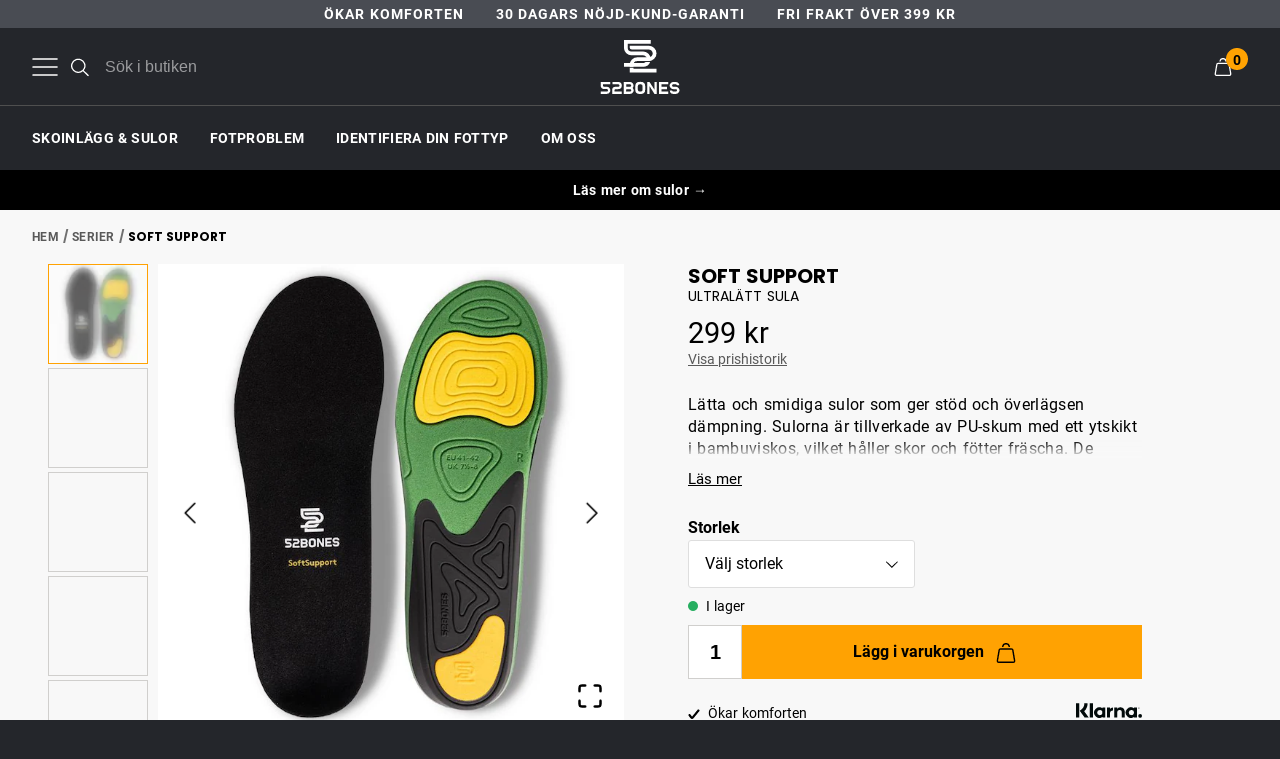

--- FILE ---
content_type: text/html
request_url: https://www.52bones.eu/se/series/softsupport
body_size: 19332
content:
<!doctype html><html lang="sv"><head><meta charset="utf-8"><title data-rh="true">Paul Brunngård</title>
  <script>
  window.polyFillsLoaded = false;

    // This is the base function that is later supplanted by startClient.tsx when it is ready to start the client
  window.bootShop = function() {
    window.polyFillsLoaded = true;
  };  
  
  // Set the polyFillsLoaded flag to true and start the shop
  window.onPolyfillLoad = function() {
    window.polyFillsLoaded = true;
    window.bootShop();
  };  
    
  
  // If polyfill service does not respond, start the shop anyway
  if (false) {
    setTimeout(function () {
      if(!window.polyFillsLoaded) {
        window.bootShop();
      }
    }, 5000);
  }
  </script>

  <script>window.bootShop();</script>
<link data-chunk="client" rel="preload" as="style" href="/static/css/style-d534b802.css">
<link data-chunk="client" rel="preload" as="script" href="/static/js/apollo.6.3.4.vendor.js">
<link data-chunk="client" rel="preload" as="script" href="/static/js/react.6.3.4.vendor.js">
<link data-chunk="client" rel="preload" as="script" href="/static/js/bundle.88b3c539.js">
<link data-chunk="client" rel="preload" as="script" href="/static/js/bundle.976b5e93.js"><meta name="viewport" content="width=device-width,initial-scale=1,shrink-to-fit=no"><meta name="theme-color" content="#000000"><link rel="manifest" href="/manifest.json"><link data-rh="true" rel="preconnect" href="https://storeapi.jetshop.io"/><link data-rh="true" rel="shortcut icon" type="image/ico" href="/favicon-52bones.ico"/><script>window.__ACTIVE_BREAKPOINT__ = "lg";</script><link data-chunk="client" rel="stylesheet" href="/static/css/style-d534b802.css"></head><body class="no-js"><script>document.body.className=document.body.className.replace("no-js","")</script><div id="root"><div data-channelid="5" class="cb78wnl"><ul id="skip" class="s17r8ep0"><li><a href="#content">Till övergripande innehåll för webbplatsen</a></li></ul><header class="c1nrobo4 c14zkjny"><div class="HeaderContainer h1bp1988"><div class="HeaderUspContainer tbpo9ds h1bqfe3n"><div class="usp-bar uez1vql"><span>Ökar komforten</span><span>30 dagars nöjd-kund-garanti</span><span>Fri frakt över 399 kr</span></div><div class="SocialWrapper sepn0u2"></div></div><div class="HeaderContainerInner heina50 wjqp9b6"><button class="MenuButton m1hen1rr" aria-label="Öppna meny" aria-expanded="false" aria-controls="main-navigation"><span class="iacjlat"><svg width="26" height="19" viewBox="0 0 26 19" fill="none" xmlns="http://www.w3.org/2000/svg"><path d="M1 1.5H25" stroke="black" stroke-width="1.5" stroke-linecap="round"></path><path d="M1 9.5H25" stroke="black" stroke-width="1.5" stroke-linecap="round"></path><path d="M1 17.5H25" stroke="black" stroke-width="1.5" stroke-linecap="round"></path></svg></span></button><div class="StyledFlexSection sdot9e6 fzljwpu"><div class="s1hp5cjo"><svg xmlns="http://www.w3.org/2000/svg" viewBox="0 0 20.586 20.579"><g fill="none" stroke-linecap="round" stroke-linejoin="round" stroke-width="1.5"><path d="M11.282 15.277a7.552 7.552 0 10-9.9-4 7.551 7.551 0 009.9 4zM13.668 13.659l5.857 5.859"></path></g></svg><div class="c1s2xwru search-bar-container s1wcpafs"><div class="i1pqzw8z"><div class="s1e7u1u2 w1u0fee0" data-flight-searchfield="" role="search"><div class="s1bvaxhi"><input placeholder="Sök i butiken" aria-label="Sök i butiken" autoComplete="off" type="search" data-flight-search-autocomplete-field="" value=""/></div></div></div></div></div></div><a class="logo-link" aria-label="Gå till startsida" href="/se/"><div class="l1wkgyrq LogoContainer LogoContainerBig s1yooado l13q21i2"><svg xmlns="http://www.w3.org/2000/svg" viewBox="0 0 350.79 240.7" role="img" aria-label="Företagslogga" title="Företagslogga" aria-hidden="true"><defs><style>.fbl-1{fill:#1d1d1b;}</style></defs><g><g><path class="fbl-1" d="M223.29,16.9V0H103.71V34.12a34.16,34.16,0,0,0,34.12,34.12H189.1a17.2,17.2,0,0,1,16.54,22l-.35,1.21h17.42l.12-.8a34.54,34.54,0,0,0,.39-5.18,34.19,34.19,0,0,0-34-34.12H137.83a17.25,17.25,0,0,1-17.22-17.22V16.9Z"></path><path class="fbl-1" d="M146.28,111.13A17.24,17.24,0,0,1,163.5,93.91h50.68a35.28,35.28,0,0,0,25-10.54A33.5,33.5,0,0,0,249,59.12a34.28,34.28,0,0,0-34.11-33.45H130.32l-.94,0v6.9a10,10,0,0,0,10,10h75c9.41,0,17.32,7.44,17.65,16.59A17.22,17.22,0,0,1,214.84,77H163.5a34.18,34.18,0,0,0-34.12,34.12v8.45h16.9Z"></path><polygon class="fbl-1" points="248.94 128.35 146.28 128.35 146.28 123.96 129.38 123.96 129.38 145.25 248 145.25 248.96 145.23 248.96 129.31 248.94 128.35"></polygon><path class="fbl-1" d="M200.57,98.29a17.06,17.06,0,0,1-11.47,4.39H103.71v16.9H189.1a34.22,34.22,0,0,0,31.59-21.29Z"></path><path class="fbl-1" d="M198.51,205.75c0-12.87-6.5-19.13-19.88-19.13h-4.41c-13.38,0-19.89,6.26-19.89,19.13v15.81c0,12.88,6.51,19.14,19.89,19.14h4.41c13.38,0,19.88-6.26,19.88-19.14Zm-11.48,16q0,8.07-8.37,8.07h-4.48q-8.37,0-8.37-8.07V205.6q0-8.07,8.37-8.07h4.48q8.37,0,8.37,8.07Z"></path><path class="fbl-1" d="M61.61,224.38A5.25,5.25,0,0,1,67,219H78.63a15.95,15.95,0,0,0,0-31.89H52.85v10.52H78.71a5.09,5.09,0,0,1,3.79,1.6,5.44,5.44,0,0,1,0,7.65,5.07,5.07,0,0,1-3.79,1.59H67.05a15.74,15.74,0,0,0-15.9,15.92v15.91H94.53V229.76H61.61Z"></path><polygon class="fbl-1" points="301.27 197.63 301.27 187.1 260.43 187.1 260.43 240.29 301.27 240.29 301.27 229.76 270.89 229.76 270.89 218.99 295.85 218.99 295.85 208.46 270.89 208.46 270.89 197.63 301.27 197.63"></polygon><path class="fbl-1" d="M38.73,213.08a15.31,15.31,0,0,0-11.25-4.68H15.82A5.23,5.23,0,0,1,10.46,203v-5.39H42.53V187.1H0V203a15.39,15.39,0,0,0,4.62,11.31,15.41,15.41,0,0,0,11.28,4.6H27.56a5.07,5.07,0,0,1,3.79,1.6,5.44,5.44,0,0,1,0,7.65,5.1,5.1,0,0,1-3.79,1.59H.85v10.53H27.5a16,16,0,0,0,11.23-27.21Z"></path><path class="fbl-1" d="M146.59,203A15.46,15.46,0,0,0,142,191.75a15.24,15.24,0,0,0-10.34-4.64v0H103.1v53.22h27.59a15.33,15.33,0,0,0,11.25-4.64,16,16,0,0,0,.53-22A15.4,15.4,0,0,0,146.59,203Zm-33,16h17.21a5.06,5.06,0,0,1,3.78,1.59,5.43,5.43,0,0,1,0,7.66,5.06,5.06,0,0,1-3.78,1.59H113.56Zm17.21-21.37a5,5,0,0,1,3.78,1.6,5.42,5.42,0,0,1,0,7.65,5.06,5.06,0,0,1-3.78,1.59H113.56V197.59Z"></path><polygon class="fbl-1" points="250.54 187.06 240.08 187.06 240.08 222.13 217.82 187.06 207.16 187.06 207.16 240.29 217.62 240.29 217.62 205.22 239.87 240.29 240.46 240.29 250.54 240.29 250.54 187.06"></polygon><path class="fbl-1" d="M346,213.1a15.29,15.29,0,0,0-11.17-4.64H324a5.08,5.08,0,0,1-3.79-1.59,5.44,5.44,0,0,1,0-7.65,5.09,5.09,0,0,1,3.79-1.6h11a5.06,5.06,0,0,1,3.78,1.59,5.3,5.3,0,0,1,1.35,2.23l.2.66h10.48l-.12-1a15.39,15.39,0,0,0-4.52-9.31,15.2,15.2,0,0,0-10.7-4.65v0H324a15.2,15.2,0,0,0-11.17,4.68,16,16,0,0,0,0,22.53A15.24,15.24,0,0,0,324,219h10.9a5.08,5.08,0,0,1,3.79,1.59,5.38,5.38,0,0,1,0,7.6,5.11,5.11,0,0,1-3.79,1.58H324a5.11,5.11,0,0,1-3.79-1.58,5.3,5.3,0,0,1-1.35-2.23l-.19-.66H308.15l.11,1a15.91,15.91,0,0,0,15.7,14h10.9A15.23,15.23,0,0,0,346,235.62a16,16,0,0,0,0-22.52Z"></path></g></g></svg></div><span class="sr-only">Gå till startsida</span></a><div class="StyledFlexSection right sdot9e6 fzljwpu"><button class="header-cart b1sxbk0j" data-testid="header-cart" role="button"><span class="c91nln5 igr9lp3"><div class="badge wxhaanx"><span>0</span></div><svg xmlns="http://www.w3.org/2000/svg" viewBox="0 0 19.781 21.167"><g fill="none" stroke-linecap="round" stroke-linejoin="round" stroke-width="1.5"><path d="M15.796 6.369H3.984a1.4 1.4 0 00-1.345 1.323L.766 18.782a1.436 1.436 0 001.346 1.634h15.556a1.434 1.434 0 001.346-1.634l-1.87-11.09a1.4 1.4 0 00-1.348-1.323zM13.341 3.613A3.523 3.523 0 009.89.75h0a3.525 3.525 0 00-3.448 2.845"></path></g></svg></span><label class="c1sx7fzi">Varukorg</label></button></div></div></div><nav data-visible="false" class="c6a795e nfqo5fk"><div class="mbx0cud"><div class="c1saf346 w5ajob3"><ul data-hover="false"><li class="m7vum2k" aria-expanded="false"><a href="/se/sulor-skoinlagg">Skoinlägg &amp; Sulor</a></li><li class="m7vum2k" aria-expanded="false"><a href="/se/fotproblem">Fotproblem</a></li><li class="m7vum2k" aria-expanded="false"><a href="/se/hitta-ratt-halfotshojd">Identifiera din fottyp</a></li><li class="m7vum2k" aria-expanded="false"><a href="/se/om-52bones">Om oss</a></li></ul></div></div></nav></header><div class="dgghf6w"><div class="c1onf3o9 closed right" style="width:420px;transform:translateX(420px);right:0"></div></div><div class="CampaignBannerContainer c1urkmvv"><div class="campaign-banner csjaa6b" style="background:#000" role="region" aria-label="Campaign banner"><div class="campaign-banner-inner"><a href="/se/sulor-skoinlagg"><div><p style="text-align: center; color: rgb(255, 255, 255); font-size: 14px"><strong>Läs mer om sulor →</strong></p></div></a></div></div></div><main id="content" class="czotlgn"><div class="ly6jfdh"><svg class="s281cpt" width="65px" height="65px" viewBox="0 0 66 66" xmlns="http://www.w3.org/2000/svg"><circle class="path" fill="none" cx="33" cy="33" r="30"></circle></svg></div></main><section class="wc34f4a w1vfh366"><div class="l1a5r8lx lb98ch5"><a aria-label="Gå till startsida" href="/se/"><svg xmlns="http://www.w3.org/2000/svg" viewBox="0 0 212.66 190.01" class="footer-logo footer-logo-mu"><defs><style>.fblt-1{fill:#2e2d2c;}</style></defs><g><g><path class="fblt-1" d="M83.56,41.37h31.08a10.43,10.43,0,0,1,9.08,5.32H99.12a20.69,20.69,0,0,0-20,15.56H62.87V72.49h51.77a20.73,20.73,0,0,0,19.15-12.9H121.6a10.36,10.36,0,0,1-7,2.66H90a10.43,10.43,0,0,1,9.08-5.32h30.73A21.37,21.37,0,0,0,145,50.54a20.32,20.32,0,0,0,5.92-14.7,20.79,20.79,0,0,0-20.68-20.28H78.44v4.19a6.05,6.05,0,0,0,6,6H130a10.67,10.67,0,0,1,10.7,10.06,10.42,10.42,0,0,1-6.25,9.94,20.75,20.75,0,0,0-19.71-14.69H83.56A10.45,10.45,0,0,1,73.12,20.69V10.25h62.25V0H62.87V20.69A20.71,20.71,0,0,0,83.56,41.37Z"></path><polygon class="fblt-1" points="78.44 75.15 78.44 88.06 150.35 88.06 150.93 88.05 150.93 78.39 150.92 77.81 88.68 77.81 88.68 75.15 78.44 75.15"></polygon><path class="fblt-1" d="M108.29,113.14h-2.67c-8.11,0-12.06,3.79-12.06,11.6v9.58c0,7.81,4,11.6,12.06,11.6h2.67c8.12,0,12.06-3.79,12.06-11.6v-9.58C120.35,116.93,116.41,113.14,108.29,113.14Zm5.1,21.28q0,4.89-5.08,4.89H105.6c-3.38,0-5.08-1.63-5.08-4.89v-9.78c0-3.26,1.7-4.89,5.08-4.89h2.71q5.09,0,5.08,4.89Z"></path><path class="fblt-1" d="M38.28,133.69a3.16,3.16,0,0,1,2.32-.93h7.07a9.29,9.29,0,0,0,6.82-2.83,9.69,9.69,0,0,0,0-13.66,9.27,9.27,0,0,0-6.82-2.84H32v6.38H47.72a3.1,3.1,0,0,1,2.3,1,3.3,3.3,0,0,1,0,4.63,3,3,0,0,1-2.3,1H40.65A9.54,9.54,0,0,0,31,136v9.65h26.3v-6.39h-20V136A3.14,3.14,0,0,1,38.28,133.69Z"></path><polygon class="fblt-1" points="157.88 145.68 182.64 145.68 182.64 139.29 164.22 139.29 164.22 132.76 179.36 132.76 179.36 126.38 164.22 126.38 164.22 119.81 182.64 119.81 182.64 113.43 157.88 113.43 157.88 145.68"></polygon><path class="fblt-1" d="M16.66,126.34H9.59a3.16,3.16,0,0,1-3.25-3.27v-3.26H25.79v-6.38H0v9.64a9.34,9.34,0,0,0,2.8,6.86,9.37,9.37,0,0,0,6.84,2.79h7.07a3.08,3.08,0,0,1,2.29,1A3.13,3.13,0,0,1,20,136a3.16,3.16,0,0,1-1,2.32,3.07,3.07,0,0,1-2.29,1H.51v6.39H16.67a9.67,9.67,0,0,0,0-19.34Z"></path><path class="fblt-1" d="M86.06,116.25a9.25,9.25,0,0,0-6.27-2.82v0H62.51v32.27H79.23a9.28,9.28,0,0,0,6.82-2.81,9.67,9.67,0,0,0,.32-13.31,9.67,9.67,0,0,0-.31-13.3Zm-4.49,22.1a3.08,3.08,0,0,1-2.29,1H68.85v-6.58H79.28a3.08,3.08,0,0,1,2.29,1,3.28,3.28,0,0,1,0,4.64Zm0-12.95a3.07,3.07,0,0,1-2.29,1H68.85v-6.57H79.28a3.08,3.08,0,0,1,2.29,1,3.13,3.13,0,0,1,1,2.32A3.16,3.16,0,0,1,81.57,125.4Z"></path><polygon class="fblt-1" points="145.55 134.67 132.05 113.41 125.59 113.41 125.59 145.67 131.93 145.67 131.93 124.42 145.42 145.67 145.78 145.68 151.89 145.68 151.89 113.41 145.55 113.41 145.55 134.67"></polygon><path class="fblt-1" d="M209.78,129.19a9.31,9.31,0,0,0-6.77-2.81H196.4a3,3,0,0,1-2.3-1,3.3,3.3,0,0,1,0-4.63,3.08,3.08,0,0,1,2.3-1h6.68a3.07,3.07,0,0,1,2.29,1,3.24,3.24,0,0,1,.82,1.35l.12.4h6.35l-.07-.62a9.62,9.62,0,0,0-9.22-8.46h-7a9.19,9.19,0,0,0-6.77,2.84,9.69,9.69,0,0,0,0,13.66,9.25,9.25,0,0,0,6.78,2.83H203a3.1,3.1,0,0,1,2.29,1,3.25,3.25,0,0,1,0,4.61,3.05,3.05,0,0,1-2.29,1H196.4a3.07,3.07,0,0,1-2.3-1,3.24,3.24,0,0,1-.82-1.35l-.11-.4h-6.36l.07.62a9.65,9.65,0,0,0,9.52,8.48H203a9.27,9.27,0,0,0,6.77-2.83,9.68,9.68,0,0,0,0-13.66Z"></path><path class="fblt-1" d="M10.28,179.23c0,.22-.07.44-.09.67s0,.43,0,.59a2.9,2.9,0,0,0,.26,1.28,2.75,2.75,0,0,0,.71.94,3,3,0,0,0,1,.59,3.89,3.89,0,0,0,1.3.2,3.91,3.91,0,0,0,2.72-.94,4.91,4.91,0,0,0,1.41-2.94L19,171.56H21l-1.41,8.12a7.39,7.39,0,0,1-2,4.22,5.81,5.81,0,0,1-4.16,1.45,5.72,5.72,0,0,1-2-.35,5.11,5.11,0,0,1-1.63-1,4.61,4.61,0,0,1-1.11-1.48,4.29,4.29,0,0,1-.41-1.86,6.33,6.33,0,0,1,0-.76c0-.25.08-.51.13-.8l1.32-7.57h1.92Z"></path><path class="fblt-1" d="M24.63,176.8a3.91,3.91,0,0,1,1.12-.56,4.5,4.5,0,0,1,1.39-.21,4.16,4.16,0,0,1,3,1.24,4.36,4.36,0,0,1,.9,1.36,4.22,4.22,0,0,1,.33,1.67,5.53,5.53,0,0,1-.17,1.34,5.32,5.32,0,0,1-.52,1.26,4.8,4.8,0,0,1-3.08,2.31,5.21,5.21,0,0,1-1.18.14,4.49,4.49,0,0,1-1-.11,5.28,5.28,0,0,1-.82-.26,3.57,3.57,0,0,1-.65-.34c-.19-.12-.35-.24-.48-.34l-1,5.52H20.59L23,176.22h1.77Zm-.87,5.73a2.84,2.84,0,0,0,1.09.79,3.38,3.38,0,0,0,1.36.28,3.51,3.51,0,0,0,1.25-.23,3.23,3.23,0,0,0,1.78-1.68,3.11,3.11,0,0,0,.27-1.29,2.65,2.65,0,0,0-.21-1.07,2.53,2.53,0,0,0-.56-.84,2.4,2.4,0,0,0-.85-.53,3.14,3.14,0,0,0-1.08-.18,3,3,0,0,0-1.31.3,3.51,3.51,0,0,0-1.12.76Z"></path><path class="fblt-1" d="M39.63,184.67a3.91,3.91,0,0,1-1.12.5,4.45,4.45,0,0,1-1.25.18,4.07,4.07,0,0,1-1.64-.33,4.18,4.18,0,0,1-1.34-.91,4.33,4.33,0,0,1-.91-1.36,4.25,4.25,0,0,1-.33-1.67,5.07,5.07,0,0,1,.18-1.33,4.92,4.92,0,0,1,1.36-2.36,4.26,4.26,0,0,1,1.16-.84,5,5,0,0,1,1.08-.39A5.06,5.06,0,0,1,38,176a5,5,0,0,1,1.08.1,5.29,5.29,0,0,1,.85.28,4.72,4.72,0,0,1,.64.35l.48.37.18-.91H43l-1.62,9.13a13.13,13.13,0,0,1-.37,1.47,5.16,5.16,0,0,1-.6,1.25,3.9,3.9,0,0,1-1.6,1.44,5.24,5.24,0,0,1-2.34.5,5.67,5.67,0,0,1-1.59-.21,5.8,5.8,0,0,1-1.25-.53,4.77,4.77,0,0,1-.91-.67,5.54,5.54,0,0,1-.56-.63l1.38-1.24a4.17,4.17,0,0,0,1.17,1.07,3.21,3.21,0,0,0,1.76.46,2.69,2.69,0,0,0,2.14-.83,4.31,4.31,0,0,0,.93-2.18Zm1-5.83a3,3,0,0,0-1.09-.78,3.42,3.42,0,0,0-1.36-.28,3.27,3.27,0,0,0-1.25.23,3.16,3.16,0,0,0-2,3,2.87,2.87,0,0,0,.2,1.07,2.53,2.53,0,0,0,.56.83,2.62,2.62,0,0,0,.86.54,3.14,3.14,0,0,0,1.08.18,3.23,3.23,0,0,0,1.31-.3,3.49,3.49,0,0,0,1.11-.77Z"></path><path class="fblt-1" d="M50.52,177.83a2.44,2.44,0,0,0-.53-.05,2.8,2.8,0,0,0-.86.13,3.94,3.94,0,0,0-.78.35,3.58,3.58,0,0,0-.66.5,2.86,2.86,0,0,0-.49.57l-1,5.82H44.32l1.58-8.93h1.76l-.17.86a4.57,4.57,0,0,1,1.18-.75A3.38,3.38,0,0,1,50,176a3.91,3.91,0,0,1,.49,0,2.76,2.76,0,0,1,.5.12Z"></path><path class="fblt-1" d="M58,184.57a3.79,3.79,0,0,1-1.12.56,4.26,4.26,0,0,1-1.39.22,4.11,4.11,0,0,1-1.64-.33,4.3,4.3,0,0,1-1.34-.91,4.48,4.48,0,0,1-.9-1.36,4.25,4.25,0,0,1-.33-1.67,5.06,5.06,0,0,1,.17-1.33,5.22,5.22,0,0,1,.52-1.27,4.82,4.82,0,0,1,.84-1.09,4.31,4.31,0,0,1,1.17-.84,4.7,4.7,0,0,1,1.07-.39,5.14,5.14,0,0,1,1.18-.13,5.09,5.09,0,0,1,1.08.1,5.51,5.51,0,0,1,.84.28,4.18,4.18,0,0,1,.64.35l.49.37.17-.91h1.77l-1.57,8.93H57.92Zm.87-5.73a3,3,0,0,0-1.09-.78,3.38,3.38,0,0,0-1.36-.28,3.27,3.27,0,0,0-1.25.23,3,3,0,0,0-1.05.66,3.16,3.16,0,0,0-.73,1,3,3,0,0,0-.27,1.29,2.87,2.87,0,0,0,.2,1.07,2.52,2.52,0,0,0,1.42,1.37,3.14,3.14,0,0,0,1.08.18,3.19,3.19,0,0,0,1.31-.3,3.54,3.54,0,0,0,1.12-.77Z"></path><path class="fblt-1" d="M69.42,184.57a3.79,3.79,0,0,1-1.12.56,4.26,4.26,0,0,1-1.39.22,4.11,4.11,0,0,1-1.64-.33,4.3,4.3,0,0,1-1.34-.91,4.48,4.48,0,0,1-.9-1.36,4.25,4.25,0,0,1-.33-1.67,5.06,5.06,0,0,1,.17-1.33,5.22,5.22,0,0,1,.52-1.27,5.58,5.58,0,0,1,.86-1.09,4.42,4.42,0,0,1,1.16-.84,4.86,4.86,0,0,1,2.24-.52,4.21,4.21,0,0,1,1.81.34,4.5,4.5,0,0,1,1.14.69l1-5.69h1.86l-2.42,13.78H69.3Zm.87-5.73a3,3,0,0,0-1.09-.78,3.38,3.38,0,0,0-1.36-.28,3.27,3.27,0,0,0-1.25.23,3,3,0,0,0-1,.66,3.16,3.16,0,0,0-.73,1,3,3,0,0,0-.27,1.29,2.87,2.87,0,0,0,.2,1.07,2.52,2.52,0,0,0,1.42,1.37,3.14,3.14,0,0,0,1.08.18,3.19,3.19,0,0,0,1.31-.3,3.54,3.54,0,0,0,1.12-.77Z"></path><path class="fblt-1" d="M78.81,176a4.06,4.06,0,0,1,1.66.32,3.61,3.61,0,0,1,1.25.89,3.92,3.92,0,0,1,.78,1.35,4.87,4.87,0,0,1,.28,1.69c0,.12,0,.26,0,.42s0,.29-.06.38H75.92a3.32,3.32,0,0,0,.21,1,2.63,2.63,0,0,0,.54.84,2.31,2.31,0,0,0,.81.56,2.73,2.73,0,0,0,1.1.21,3.19,3.19,0,0,0,1.24-.25,4.73,4.73,0,0,0,1.13-.71L82.06,184a6.49,6.49,0,0,1-1.45,1,4.36,4.36,0,0,1-2,.4,5.63,5.63,0,0,1-1.51-.22,4.21,4.21,0,0,1-3-4.11,5.18,5.18,0,0,1,.35-1.94,4.93,4.93,0,0,1,1-1.6,4.61,4.61,0,0,1,3.4-1.45Zm0,1.61a2.6,2.6,0,0,0-1.59.51,3,3,0,0,0-1,1.37h4.76a2.25,2.25,0,0,0-.69-1.39A2.13,2.13,0,0,0,78.76,177.64Z"></path><path class="fblt-1" d="M89.73,176.22l1.38,6,3.57-6h1.26l1.38,5.94,3.42-5.94h2l-5.19,8.93H96.33L94.91,179l-3.65,6.15H90l-2.08-8.93Z"></path><path class="fblt-1" d="M106.45,176.22l-1.57,8.93H103l1.57-8.93ZM104.84,173a1.18,1.18,0,0,1,.35-.87,1.12,1.12,0,0,1,.85-.35,1.18,1.18,0,0,1,.87.35,1.22,1.22,0,0,1,.35.87,1.15,1.15,0,0,1-.35.85,1.18,1.18,0,0,1-.87.35,1.2,1.2,0,0,1-1.2-1.2Z"></path><path class="fblt-1" d="M114,185.15a2.65,2.65,0,0,1-.63.15,5.6,5.6,0,0,1-.69,0,3.51,3.51,0,0,1-1.15-.19,3.07,3.07,0,0,1-1-.54,2.63,2.63,0,0,1-.73-.89,2.78,2.78,0,0,1-.27-1.26c0-.05,0-.13,0-.24a3.6,3.6,0,0,0,0-.36c0-.13,0-.25,0-.38s0-.22,0-.3l.58-3.32h-2.33l.29-1.65h2.33l.45-2.52h1.87l-.45,2.52h2.89l-.29,1.65h-2.89l-.62,3.59c0,.24-.07.45-.1.65a2.82,2.82,0,0,0,0,.42,1,1,0,0,0,.4.88,1.63,1.63,0,0,0,1,.29,2.85,2.85,0,0,0,.49,0,4.13,4.13,0,0,0,.44-.1Z"></path><path class="fblt-1" d="M119.52,176.88a4.31,4.31,0,0,1,2.6-.85,3.67,3.67,0,0,1,1.49.32,3.85,3.85,0,0,1,1.29.9,3.78,3.78,0,0,1,.74,1.19,4,4,0,0,1,.25,1.36c0,.2,0,.45,0,.74s-.07.58-.12.85l-.66,3.76h-1.86l.66-3.76a6.94,6.94,0,0,0,.11-.83,7.27,7.27,0,0,0,0-.75,2.13,2.13,0,0,0-.17-.86,2,2,0,0,0-1.14-1,2.36,2.36,0,0,0-.8-.13,3.22,3.22,0,0,0-1.51.38,4.32,4.32,0,0,0-1.31,1.07l-1,5.92H116.2l2.42-13.78h1.87Z"></path><path class="fblt-1" d="M139.91,183.5a4.72,4.72,0,0,1-1.66,1.36,4.85,4.85,0,0,1-2.21.49,4.92,4.92,0,0,1-1.77-.32,4.3,4.3,0,0,1-1.44-.91,4,4,0,0,1-1-1.37,4.15,4.15,0,0,1-.35-1.73,4.85,4.85,0,0,1,.38-2,5,5,0,0,1,1-1.59,4.88,4.88,0,0,1,3.51-1.45,4.44,4.44,0,0,1,2.21.54,4.5,4.5,0,0,1,1.6,1.53l-1.44,1a3.43,3.43,0,0,0-1-1,2.59,2.59,0,0,0-1.43-.38,2.77,2.77,0,0,0-1.17.25,3,3,0,0,0-1,.69,3.13,3.13,0,0,0-.65,1,2.89,2.89,0,0,0-.25,1.19,2.6,2.6,0,0,0,.75,1.94,2.67,2.67,0,0,0,1.95.74,2.79,2.79,0,0,0,1.44-.35,3.82,3.82,0,0,0,1.07-.89Z"></path><path class="fblt-1" d="M150.9,180.47a4.56,4.56,0,0,1-.4,1.92,4.77,4.77,0,0,1-1.08,1.54,4.93,4.93,0,0,1-1.59,1,5,5,0,0,1-1.92.38,4.87,4.87,0,0,1-1.82-.34,4.5,4.5,0,0,1-1.43-.94,4.45,4.45,0,0,1-.94-1.42,4.62,4.62,0,0,1-.34-1.75,4.69,4.69,0,0,1,.4-1.9,4.9,4.9,0,0,1,1.08-1.55,5,5,0,0,1,3.51-1.42,4.68,4.68,0,0,1,1.82.34,4.24,4.24,0,0,1,1.43.94,4.35,4.35,0,0,1,.94,1.42A4.39,4.39,0,0,1,150.9,180.47Zm-1.85,0a2.9,2.9,0,0,0-.19-1.07,2.43,2.43,0,0,0-1.41-1.42,2.73,2.73,0,0,0-1.08-.2,3,3,0,0,0-1.23.25,3.44,3.44,0,0,0-1,.67,3.06,3.06,0,0,0-.91,2.2,2.92,2.92,0,0,0,.19,1.08,2.47,2.47,0,0,0,.56.85,2.54,2.54,0,0,0,.85.57,2.92,2.92,0,0,0,1.08.2,3,3,0,0,0,1.23-.25,3.31,3.31,0,0,0,1-.67,2.94,2.94,0,0,0,.67-1A3.12,3.12,0,0,0,149.05,180.47Z"></path><path class="fblt-1" d="M161.17,177.7a7.22,7.22,0,0,1,.62-.57,6.75,6.75,0,0,1,.84-.54,5.12,5.12,0,0,1,1-.41,4.92,4.92,0,0,1,1.25-.15,4,4,0,0,1,1.49.3,3.84,3.84,0,0,1,1.33.92,3.55,3.55,0,0,1,.72,1.19,3.8,3.8,0,0,1,.25,1.36c0,.2,0,.45,0,.74s-.07.58-.12.85l-.66,3.76H166l.66-3.76a6.94,6.94,0,0,0,.11-.83,7.27,7.27,0,0,0,0-.75,1.89,1.89,0,0,0-.6-1.51,2.14,2.14,0,0,0-1.46-.52,2.84,2.84,0,0,0-.88.13,3.61,3.61,0,0,0-.8.37,6.16,6.16,0,0,0-.71.52c-.23.2-.43.39-.62.59a.65.65,0,0,1,0,.2v.21a7.24,7.24,0,0,1,0,.74,7.58,7.58,0,0,1-.11.85l-.66,3.76h-1.87l.66-3.76a6.9,6.9,0,0,0,.12-.83,7.27,7.27,0,0,0,0-.75,1.89,1.89,0,0,0-.6-1.51,2.14,2.14,0,0,0-1.46-.52,3,3,0,0,0-1.49.38,4.49,4.49,0,0,0-1.29,1.07l-1,5.92H152.2l1.57-8.93h1.77l-.15.78a4.19,4.19,0,0,1,1.21-.71,3.85,3.85,0,0,1,1.45-.26,4,4,0,0,1,1.62.37A3.65,3.65,0,0,1,161.17,177.7Z"></path><path class="fblt-1" d="M178.09,173.06l-.42-.1a2.19,2.19,0,0,0-.46,0,1.88,1.88,0,0,0-1.47.56,3,3,0,0,0-.68,1.52l-.22,1.22H178l-.29,1.65h-3.11l-1.28,7.28h-1.86l1.28-7.28h-2.33l.29-1.65H173l.27-1.55a4.53,4.53,0,0,1,1.25-2.55,3.59,3.59,0,0,1,2.58-1c.23,0,.47,0,.72,0a3.66,3.66,0,0,1,.81.2Z"></path><path class="fblt-1" d="M188,180.47a4.56,4.56,0,0,1-.4,1.92,4.77,4.77,0,0,1-1.08,1.54,4.93,4.93,0,0,1-1.59,1,5,5,0,0,1-1.92.38,4.87,4.87,0,0,1-1.82-.34,4.5,4.5,0,0,1-1.43-.94,4.45,4.45,0,0,1-.94-1.42,4.62,4.62,0,0,1-.34-1.75,4.69,4.69,0,0,1,.4-1.9,4.9,4.9,0,0,1,1.08-1.55A5,5,0,0,1,183.5,176a4.65,4.65,0,0,1,1.82.34,4.24,4.24,0,0,1,1.43.94,4.35,4.35,0,0,1,.94,1.42A4.39,4.39,0,0,1,188,180.47Zm-1.85,0a2.9,2.9,0,0,0-.19-1.07,2.43,2.43,0,0,0-1.41-1.42,2.73,2.73,0,0,0-1.08-.2,3,3,0,0,0-1.23.25,3.44,3.44,0,0,0-1,.67,3.06,3.06,0,0,0-.91,2.2,2.92,2.92,0,0,0,.19,1.08,2.47,2.47,0,0,0,.56.85,2.65,2.65,0,0,0,.85.57,2.92,2.92,0,0,0,1.08.2,3,3,0,0,0,1.23-.25,3.31,3.31,0,0,0,1-.67,2.94,2.94,0,0,0,.67-1A3.12,3.12,0,0,0,186.18,180.47Z"></path><path class="fblt-1" d="M195.53,177.83a2.49,2.49,0,0,0-.53-.05,2.76,2.76,0,0,0-.86.13,3.94,3.94,0,0,0-.78.35,3.58,3.58,0,0,0-.66.5,2.92,2.92,0,0,0-.5.57l-1,5.82h-1.86l1.57-8.93h1.77l-.17.86a4.41,4.41,0,0,1,1.18-.75A3.35,3.35,0,0,1,195,176a3.91,3.91,0,0,1,.49,0,2.76,2.76,0,0,1,.5.12Z"></path><path class="fblt-1" d="M203.16,185.15a2.65,2.65,0,0,1-.63.15,5.6,5.6,0,0,1-.69,0,3.57,3.57,0,0,1-1.16-.19,3.27,3.27,0,0,1-1-.54,2.88,2.88,0,0,1-.73-.89,2.78,2.78,0,0,1-.27-1.26c0-.05,0-.13,0-.24s0-.23,0-.36,0-.25,0-.38,0-.22.05-.3l.58-3.32h-2.33l.29-1.65h2.33l.45-2.52H202l-.44,2.52h2.89l-.29,1.65h-2.9l-.62,3.59c0,.24-.07.45-.09.65a2.82,2.82,0,0,0,0,.42,1,1,0,0,0,.4.88,1.63,1.63,0,0,0,1,.29,2.74,2.74,0,0,0,.48,0,3.83,3.83,0,0,0,.45-.1Z"></path></g></g></svg><span class="sr-only">Gå till startsida</span></a></div></section><section class="w1afwbj9"><div class="wun22s wjqp9b6"><section><h2>Om oss</h2><a href="/se/om-52bones">Om 52bones</a><a href="/se/om-brunngard">Brunngård Group AB</a><a href="/se/bli-aterforsaljare">Bli återförsäljare</a><a href="/se/news-articles">The Journal</a><a href="/se/trygg-e-handel-52bones">Trygg E-handel</a></section><section><h2>Support</h2><a href="/se/kundservice-52bones">Kontakta oss</a><a href="/se/kopvillkor-52bones">Köpvillkor</a><a href="/se/retur-och-angerratt">Retur och ångerrätt</a><a href="/se/integritetspolicy">Integritetspolicy</a></section><section><h2>Kategorier</h2><a href="/se/sulor-och-skoinlagg">Skoinlägg och sulor</a><a href="/se/sulor-och-skoinlagg/halfotsinlagg">Hålfotsinlägg</a><a href="/se/sulor-och-skoinlagg/gel-sulor">Gelsulor</a><a href="/se/sulor-och-skoinlagg/sportsulor">Sportsulor</a></section><div class="n1e1f33f"><div class="f1m4npl"><label for="newsletter"><h2>Nyhetsbrev</h2></label><div class="e27wmjp"></div><div class="w1bhdqdf"><form disabled=""><input type="email" id="newsletter" placeholder="Ange e-postadress" style="padding-right:4rem" data-testid="newsletter-subscription-input" name="email" value=""/><button type="submit" disabled="" data-testid="newsletter-subscription-submit">Prenumerera</button></form></div></div><div class="s1uspsa6"><a href="https://www.instagram.com/52bones_eu/" target="_blank" rel="noreferrer noopener" aria-label="Instagram"><svg xmlns="http://www.w3.org/2000/svg" viewBox="0 0 17.401 17.397" aria-hidden="true" class="sxpfc21"><path d="M8.702 4.238a4.46 4.46 0 104.46 4.46 4.453 4.453 0 00-4.46-4.46zm0 7.36a2.9 2.9 0 112.9-2.9 2.905 2.905 0 01-2.9 2.9zm5.683-7.543a1.04 1.04 0 11-1.04-1.04 1.038 1.038 0 011.04 1.041zm2.954 1.056a5.148 5.148 0 00-1.405-3.645A5.182 5.182 0 0012.289.061c-1.436-.082-5.741-.082-7.178 0a5.175 5.175 0 00-3.645 1.4A5.165 5.165 0 00.061 5.108c-.082 1.436-.082 5.741 0 7.178a5.148 5.148 0 001.405 3.645 5.189 5.189 0 003.645 1.405c1.436.082 5.741.082 7.178 0a5.148 5.148 0 003.645-1.405 5.182 5.182 0 001.405-3.645c.082-1.437.082-5.738 0-7.175zm-1.856 8.715a2.936 2.936 0 01-1.654 1.654c-1.145.454-3.862.349-5.128.349s-3.987.1-5.128-.349a2.936 2.936 0 01-1.654-1.654c-.454-1.145-.349-3.862-.349-5.128s-.1-3.987.349-5.128a2.936 2.936 0 011.656-1.653c1.145-.454 3.862-.349 5.128-.349s3.987-.1 5.128.349a2.936 2.936 0 011.653 1.658c.454 1.145.349 3.862.349 5.128s.105 3.982-.349 5.123z"></path></svg></a><a href="https://facebook.com/52Bones" target="_blank" rel="noreferrer noopener" aria-label="Facebook"><svg xmlns="http://www.w3.org/2000/svg" viewBox="0 0 10.248 19.875" aria-hidden="true" class="s1vzdfrk"><path d="M2.977 19.875v-8.89H0V7.453h2.977V4.67C2.977 1.646 4.825 0 7.523 0a25 25 0 012.725.14V3.3H8.377c-1.467 0-1.751.7-1.751 1.72v2.433h3.312l-.454 3.533H6.626v8.89"></path></svg></a></div></div></div></section><section class="wik1at9"><div class="sx95eat"><section><h2 style="line-height:1">Trygg e-handel</h2><div class="luwbiu"><div class="l12cc85a"><div data-flight-image-container="" data-flight-image-loaded="false" style="position:relative;overflow:hidden;width:100%;height:auto;padding-bottom:50.0000%"><picture data-flight-image-placeholder=""><img alt="" src="https://www.52bones.eu/se/pub_images/original/mastercard-securecode.png?extend=copy&amp;width=320&amp;method=fit&amp;height=160&amp;sigma=2.5&amp;minampl=0.5&amp;quality=30&amp;type=auto" loading="lazy" aria-hidden="true" style="position:absolute;top:0;left:0;width:100%;height:100%;padding-top:0;object-position:center;object-fit:contain;opacity:0.6;transition-delay:500ms;font-family:&quot;object-fit: contain&quot;"/></picture><picture data-flight-image=""><source type="image/webp" srcSet="https://www.52bones.eu/se/pub_images/original/mastercard-securecode.png?extend=copy&amp;width=1024&amp;method=fit&amp;height=512&amp;type=webp 1024w, https://www.52bones.eu/se/pub_images/original/mastercard-securecode.png?extend=copy&amp;width=1280&amp;method=fit&amp;height=640&amp;type=webp 1280w, https://www.52bones.eu/se/pub_images/original/mastercard-securecode.png?extend=copy&amp;width=1600&amp;method=fit&amp;height=800&amp;type=webp 1600w, https://www.52bones.eu/se/pub_images/original/mastercard-securecode.png?extend=copy&amp;width=2048&amp;method=fit&amp;height=1024&amp;type=webp 2048w, https://www.52bones.eu/se/pub_images/original/mastercard-securecode.png?extend=copy&amp;width=2560&amp;method=fit&amp;height=1280&amp;type=webp 2560w, https://www.52bones.eu/se/pub_images/original/mastercard-securecode.png?extend=copy&amp;width=320&amp;method=fit&amp;height=160&amp;type=webp 320w, https://www.52bones.eu/se/pub_images/original/mastercard-securecode.png?extend=copy&amp;width=640&amp;method=fit&amp;height=320&amp;type=webp 640w, https://www.52bones.eu/se/pub_images/original/mastercard-securecode.png?extend=copy&amp;width=800&amp;method=fit&amp;height=400&amp;type=webp 800w" sizes="(max-width: 20rem) 100vw, (max-width: 40rem) 100vw, (max-width: 50rem) 100vw, (max-width: 64rem) 100vw, 100vw"/><source type="image/png" srcSet="https://www.52bones.eu/se/pub_images/original/mastercard-securecode.png?extend=copy&amp;width=1024&amp;method=fit&amp;height=512 1024w, https://www.52bones.eu/se/pub_images/original/mastercard-securecode.png?extend=copy&amp;width=1280&amp;method=fit&amp;height=640 1280w, https://www.52bones.eu/se/pub_images/original/mastercard-securecode.png?extend=copy&amp;width=1600&amp;method=fit&amp;height=800 1600w, https://www.52bones.eu/se/pub_images/original/mastercard-securecode.png?extend=copy&amp;width=2048&amp;method=fit&amp;height=1024 2048w, https://www.52bones.eu/se/pub_images/original/mastercard-securecode.png?extend=copy&amp;width=2560&amp;method=fit&amp;height=1280 2560w, https://www.52bones.eu/se/pub_images/original/mastercard-securecode.png?extend=copy&amp;width=320&amp;method=fit&amp;height=160 320w, https://www.52bones.eu/se/pub_images/original/mastercard-securecode.png?extend=copy&amp;width=640&amp;method=fit&amp;height=320 640w, https://www.52bones.eu/se/pub_images/original/mastercard-securecode.png?extend=copy&amp;width=800&amp;method=fit&amp;height=400 800w" sizes="(max-width: 20rem) 100vw, (max-width: 40rem) 100vw, (max-width: 50rem) 100vw, (max-width: 64rem) 100vw, 100vw"/><img alt="Mastercard Securecode" sizes="(max-width: 20rem) 100vw, (max-width: 40rem) 100vw, (max-width: 50rem) 100vw, (max-width: 64rem) 100vw, 100vw" srcSet="https://www.52bones.eu/se/pub_images/original/mastercard-securecode.png?extend=copy&amp;width=1024&amp;method=fit&amp;height=512 1024w, https://www.52bones.eu/se/pub_images/original/mastercard-securecode.png?extend=copy&amp;width=1280&amp;method=fit&amp;height=640 1280w, https://www.52bones.eu/se/pub_images/original/mastercard-securecode.png?extend=copy&amp;width=1600&amp;method=fit&amp;height=800 1600w, https://www.52bones.eu/se/pub_images/original/mastercard-securecode.png?extend=copy&amp;width=2048&amp;method=fit&amp;height=1024 2048w, https://www.52bones.eu/se/pub_images/original/mastercard-securecode.png?extend=copy&amp;width=2560&amp;method=fit&amp;height=1280 2560w, https://www.52bones.eu/se/pub_images/original/mastercard-securecode.png?extend=copy&amp;width=320&amp;method=fit&amp;height=160 320w, https://www.52bones.eu/se/pub_images/original/mastercard-securecode.png?extend=copy&amp;width=640&amp;method=fit&amp;height=320 640w, https://www.52bones.eu/se/pub_images/original/mastercard-securecode.png?extend=copy&amp;width=800&amp;method=fit&amp;height=400 800w" src="https://www.52bones.eu/se/pub_images/original/mastercard-securecode.png" loading="lazy" style="position:absolute;top:0;left:0;width:100%;height:100%;padding-top:0;object-position:center;object-fit:contain;opacity:0;transition:opacity 500ms;font-family:&quot;object-fit: contain&quot;"/></picture><noscript><picture><img alt="Mastercard Securecode" sizes="(max-width: 20rem) 100vw, (max-width: 40rem) 100vw, (max-width: 50rem) 100vw, (max-width: 64rem) 100vw, 100vw" srcSet="https://www.52bones.eu/se/pub_images/original/mastercard-securecode.png?extend=copy&amp;width=1024&amp;method=fit&amp;height=512 1024w, https://www.52bones.eu/se/pub_images/original/mastercard-securecode.png?extend=copy&amp;width=1280&amp;method=fit&amp;height=640 1280w, https://www.52bones.eu/se/pub_images/original/mastercard-securecode.png?extend=copy&amp;width=1600&amp;method=fit&amp;height=800 1600w, https://www.52bones.eu/se/pub_images/original/mastercard-securecode.png?extend=copy&amp;width=2048&amp;method=fit&amp;height=1024 2048w, https://www.52bones.eu/se/pub_images/original/mastercard-securecode.png?extend=copy&amp;width=2560&amp;method=fit&amp;height=1280 2560w, https://www.52bones.eu/se/pub_images/original/mastercard-securecode.png?extend=copy&amp;width=320&amp;method=fit&amp;height=160 320w, https://www.52bones.eu/se/pub_images/original/mastercard-securecode.png?extend=copy&amp;width=640&amp;method=fit&amp;height=320 640w, https://www.52bones.eu/se/pub_images/original/mastercard-securecode.png?extend=copy&amp;width=800&amp;method=fit&amp;height=400 800w" src="https://www.52bones.eu/se/pub_images/original/mastercard-securecode.png" loading="lazy" style="position:absolute;top:0;left:0;width:100%;height:100%;padding-top:0;object-position:center;object-fit:contain"/></picture></noscript></div></div><div class="l12cc85a"><div data-flight-image-container="" data-flight-image-loaded="false" style="position:relative;overflow:hidden;width:100%;height:auto;padding-bottom:50.0000%"><picture data-flight-image-placeholder=""><img alt="" src="https://www.52bones.eu/se/pub_images/original/trygg_e-handel.png?extend=copy&amp;width=320&amp;method=fit&amp;height=160&amp;sigma=2.5&amp;minampl=0.5&amp;quality=30&amp;type=auto" loading="lazy" aria-hidden="true" style="position:absolute;top:0;left:0;width:100%;height:100%;padding-top:0;object-position:center;object-fit:contain;opacity:0.6;transition-delay:500ms;font-family:&quot;object-fit: contain&quot;"/></picture><picture data-flight-image=""><source type="image/webp" srcSet="https://www.52bones.eu/se/pub_images/original/trygg_e-handel.png?extend=copy&amp;width=1024&amp;method=fit&amp;height=512&amp;type=webp 1024w, https://www.52bones.eu/se/pub_images/original/trygg_e-handel.png?extend=copy&amp;width=1280&amp;method=fit&amp;height=640&amp;type=webp 1280w, https://www.52bones.eu/se/pub_images/original/trygg_e-handel.png?extend=copy&amp;width=1600&amp;method=fit&amp;height=800&amp;type=webp 1600w, https://www.52bones.eu/se/pub_images/original/trygg_e-handel.png?extend=copy&amp;width=2048&amp;method=fit&amp;height=1024&amp;type=webp 2048w, https://www.52bones.eu/se/pub_images/original/trygg_e-handel.png?extend=copy&amp;width=2560&amp;method=fit&amp;height=1280&amp;type=webp 2560w, https://www.52bones.eu/se/pub_images/original/trygg_e-handel.png?extend=copy&amp;width=320&amp;method=fit&amp;height=160&amp;type=webp 320w, https://www.52bones.eu/se/pub_images/original/trygg_e-handel.png?extend=copy&amp;width=640&amp;method=fit&amp;height=320&amp;type=webp 640w, https://www.52bones.eu/se/pub_images/original/trygg_e-handel.png?extend=copy&amp;width=800&amp;method=fit&amp;height=400&amp;type=webp 800w" sizes="(max-width: 20rem) 100vw, (max-width: 40rem) 100vw, (max-width: 50rem) 100vw, (max-width: 64rem) 100vw, 100vw"/><source type="image/png" srcSet="https://www.52bones.eu/se/pub_images/original/trygg_e-handel.png?extend=copy&amp;width=1024&amp;method=fit&amp;height=512 1024w, https://www.52bones.eu/se/pub_images/original/trygg_e-handel.png?extend=copy&amp;width=1280&amp;method=fit&amp;height=640 1280w, https://www.52bones.eu/se/pub_images/original/trygg_e-handel.png?extend=copy&amp;width=1600&amp;method=fit&amp;height=800 1600w, https://www.52bones.eu/se/pub_images/original/trygg_e-handel.png?extend=copy&amp;width=2048&amp;method=fit&amp;height=1024 2048w, https://www.52bones.eu/se/pub_images/original/trygg_e-handel.png?extend=copy&amp;width=2560&amp;method=fit&amp;height=1280 2560w, https://www.52bones.eu/se/pub_images/original/trygg_e-handel.png?extend=copy&amp;width=320&amp;method=fit&amp;height=160 320w, https://www.52bones.eu/se/pub_images/original/trygg_e-handel.png?extend=copy&amp;width=640&amp;method=fit&amp;height=320 640w, https://www.52bones.eu/se/pub_images/original/trygg_e-handel.png?extend=copy&amp;width=800&amp;method=fit&amp;height=400 800w" sizes="(max-width: 20rem) 100vw, (max-width: 40rem) 100vw, (max-width: 50rem) 100vw, (max-width: 64rem) 100vw, 100vw"/><img alt="Trygg E Handel" sizes="(max-width: 20rem) 100vw, (max-width: 40rem) 100vw, (max-width: 50rem) 100vw, (max-width: 64rem) 100vw, 100vw" srcSet="https://www.52bones.eu/se/pub_images/original/trygg_e-handel.png?extend=copy&amp;width=1024&amp;method=fit&amp;height=512 1024w, https://www.52bones.eu/se/pub_images/original/trygg_e-handel.png?extend=copy&amp;width=1280&amp;method=fit&amp;height=640 1280w, https://www.52bones.eu/se/pub_images/original/trygg_e-handel.png?extend=copy&amp;width=1600&amp;method=fit&amp;height=800 1600w, https://www.52bones.eu/se/pub_images/original/trygg_e-handel.png?extend=copy&amp;width=2048&amp;method=fit&amp;height=1024 2048w, https://www.52bones.eu/se/pub_images/original/trygg_e-handel.png?extend=copy&amp;width=2560&amp;method=fit&amp;height=1280 2560w, https://www.52bones.eu/se/pub_images/original/trygg_e-handel.png?extend=copy&amp;width=320&amp;method=fit&amp;height=160 320w, https://www.52bones.eu/se/pub_images/original/trygg_e-handel.png?extend=copy&amp;width=640&amp;method=fit&amp;height=320 640w, https://www.52bones.eu/se/pub_images/original/trygg_e-handel.png?extend=copy&amp;width=800&amp;method=fit&amp;height=400 800w" src="https://www.52bones.eu/se/pub_images/original/trygg_e-handel.png" loading="lazy" style="position:absolute;top:0;left:0;width:100%;height:100%;padding-top:0;object-position:center;object-fit:contain;opacity:0;transition:opacity 500ms;font-family:&quot;object-fit: contain&quot;"/></picture><noscript><picture><img alt="Trygg E Handel" sizes="(max-width: 20rem) 100vw, (max-width: 40rem) 100vw, (max-width: 50rem) 100vw, (max-width: 64rem) 100vw, 100vw" srcSet="https://www.52bones.eu/se/pub_images/original/trygg_e-handel.png?extend=copy&amp;width=1024&amp;method=fit&amp;height=512 1024w, https://www.52bones.eu/se/pub_images/original/trygg_e-handel.png?extend=copy&amp;width=1280&amp;method=fit&amp;height=640 1280w, https://www.52bones.eu/se/pub_images/original/trygg_e-handel.png?extend=copy&amp;width=1600&amp;method=fit&amp;height=800 1600w, https://www.52bones.eu/se/pub_images/original/trygg_e-handel.png?extend=copy&amp;width=2048&amp;method=fit&amp;height=1024 2048w, https://www.52bones.eu/se/pub_images/original/trygg_e-handel.png?extend=copy&amp;width=2560&amp;method=fit&amp;height=1280 2560w, https://www.52bones.eu/se/pub_images/original/trygg_e-handel.png?extend=copy&amp;width=320&amp;method=fit&amp;height=160 320w, https://www.52bones.eu/se/pub_images/original/trygg_e-handel.png?extend=copy&amp;width=640&amp;method=fit&amp;height=320 640w, https://www.52bones.eu/se/pub_images/original/trygg_e-handel.png?extend=copy&amp;width=800&amp;method=fit&amp;height=400 800w" src="https://www.52bones.eu/se/pub_images/original/trygg_e-handel.png" loading="lazy" style="position:absolute;top:0;left:0;width:100%;height:100%;padding-top:0;object-position:center;object-fit:contain"/></picture></noscript></div></div></div></section><section><h2 style="line-height:1">Betalningsalternativ</h2><div class="luwbiu"><div class="l12cc85a"><div data-flight-image-container="" data-flight-image-loaded="false" style="position:relative;overflow:hidden;width:100%;height:auto;padding-bottom:50.0000%"><picture data-flight-image-placeholder=""><img alt="" src="https://www.52bones.eu/se/pub_images/original/klarna.png?extend=copy&amp;width=320&amp;method=fit&amp;height=160&amp;sigma=2.5&amp;minampl=0.5&amp;quality=30&amp;type=auto" loading="lazy" aria-hidden="true" style="position:absolute;top:0;left:0;width:100%;height:100%;padding-top:0;object-position:center;object-fit:contain;opacity:0.6;transition-delay:500ms;font-family:&quot;object-fit: contain&quot;"/></picture><picture data-flight-image=""><source type="image/webp" srcSet="https://www.52bones.eu/se/pub_images/original/klarna.png?extend=copy&amp;width=1024&amp;method=fit&amp;height=512&amp;type=webp 1024w, https://www.52bones.eu/se/pub_images/original/klarna.png?extend=copy&amp;width=1280&amp;method=fit&amp;height=640&amp;type=webp 1280w, https://www.52bones.eu/se/pub_images/original/klarna.png?extend=copy&amp;width=1600&amp;method=fit&amp;height=800&amp;type=webp 1600w, https://www.52bones.eu/se/pub_images/original/klarna.png?extend=copy&amp;width=2048&amp;method=fit&amp;height=1024&amp;type=webp 2048w, https://www.52bones.eu/se/pub_images/original/klarna.png?extend=copy&amp;width=2560&amp;method=fit&amp;height=1280&amp;type=webp 2560w, https://www.52bones.eu/se/pub_images/original/klarna.png?extend=copy&amp;width=320&amp;method=fit&amp;height=160&amp;type=webp 320w, https://www.52bones.eu/se/pub_images/original/klarna.png?extend=copy&amp;width=640&amp;method=fit&amp;height=320&amp;type=webp 640w, https://www.52bones.eu/se/pub_images/original/klarna.png?extend=copy&amp;width=800&amp;method=fit&amp;height=400&amp;type=webp 800w" sizes="(max-width: 20rem) 100vw, (max-width: 40rem) 100vw, (max-width: 50rem) 100vw, (max-width: 64rem) 100vw, 100vw"/><source type="image/png" srcSet="https://www.52bones.eu/se/pub_images/original/klarna.png?extend=copy&amp;width=1024&amp;method=fit&amp;height=512 1024w, https://www.52bones.eu/se/pub_images/original/klarna.png?extend=copy&amp;width=1280&amp;method=fit&amp;height=640 1280w, https://www.52bones.eu/se/pub_images/original/klarna.png?extend=copy&amp;width=1600&amp;method=fit&amp;height=800 1600w, https://www.52bones.eu/se/pub_images/original/klarna.png?extend=copy&amp;width=2048&amp;method=fit&amp;height=1024 2048w, https://www.52bones.eu/se/pub_images/original/klarna.png?extend=copy&amp;width=2560&amp;method=fit&amp;height=1280 2560w, https://www.52bones.eu/se/pub_images/original/klarna.png?extend=copy&amp;width=320&amp;method=fit&amp;height=160 320w, https://www.52bones.eu/se/pub_images/original/klarna.png?extend=copy&amp;width=640&amp;method=fit&amp;height=320 640w, https://www.52bones.eu/se/pub_images/original/klarna.png?extend=copy&amp;width=800&amp;method=fit&amp;height=400 800w" sizes="(max-width: 20rem) 100vw, (max-width: 40rem) 100vw, (max-width: 50rem) 100vw, (max-width: 64rem) 100vw, 100vw"/><img alt="Klarna" sizes="(max-width: 20rem) 100vw, (max-width: 40rem) 100vw, (max-width: 50rem) 100vw, (max-width: 64rem) 100vw, 100vw" srcSet="https://www.52bones.eu/se/pub_images/original/klarna.png?extend=copy&amp;width=1024&amp;method=fit&amp;height=512 1024w, https://www.52bones.eu/se/pub_images/original/klarna.png?extend=copy&amp;width=1280&amp;method=fit&amp;height=640 1280w, https://www.52bones.eu/se/pub_images/original/klarna.png?extend=copy&amp;width=1600&amp;method=fit&amp;height=800 1600w, https://www.52bones.eu/se/pub_images/original/klarna.png?extend=copy&amp;width=2048&amp;method=fit&amp;height=1024 2048w, https://www.52bones.eu/se/pub_images/original/klarna.png?extend=copy&amp;width=2560&amp;method=fit&amp;height=1280 2560w, https://www.52bones.eu/se/pub_images/original/klarna.png?extend=copy&amp;width=320&amp;method=fit&amp;height=160 320w, https://www.52bones.eu/se/pub_images/original/klarna.png?extend=copy&amp;width=640&amp;method=fit&amp;height=320 640w, https://www.52bones.eu/se/pub_images/original/klarna.png?extend=copy&amp;width=800&amp;method=fit&amp;height=400 800w" src="https://www.52bones.eu/se/pub_images/original/klarna.png" loading="lazy" style="position:absolute;top:0;left:0;width:100%;height:100%;padding-top:0;object-position:center;object-fit:contain;opacity:0;transition:opacity 500ms;font-family:&quot;object-fit: contain&quot;"/></picture><noscript><picture><img alt="Klarna" sizes="(max-width: 20rem) 100vw, (max-width: 40rem) 100vw, (max-width: 50rem) 100vw, (max-width: 64rem) 100vw, 100vw" srcSet="https://www.52bones.eu/se/pub_images/original/klarna.png?extend=copy&amp;width=1024&amp;method=fit&amp;height=512 1024w, https://www.52bones.eu/se/pub_images/original/klarna.png?extend=copy&amp;width=1280&amp;method=fit&amp;height=640 1280w, https://www.52bones.eu/se/pub_images/original/klarna.png?extend=copy&amp;width=1600&amp;method=fit&amp;height=800 1600w, https://www.52bones.eu/se/pub_images/original/klarna.png?extend=copy&amp;width=2048&amp;method=fit&amp;height=1024 2048w, https://www.52bones.eu/se/pub_images/original/klarna.png?extend=copy&amp;width=2560&amp;method=fit&amp;height=1280 2560w, https://www.52bones.eu/se/pub_images/original/klarna.png?extend=copy&amp;width=320&amp;method=fit&amp;height=160 320w, https://www.52bones.eu/se/pub_images/original/klarna.png?extend=copy&amp;width=640&amp;method=fit&amp;height=320 640w, https://www.52bones.eu/se/pub_images/original/klarna.png?extend=copy&amp;width=800&amp;method=fit&amp;height=400 800w" src="https://www.52bones.eu/se/pub_images/original/klarna.png" loading="lazy" style="position:absolute;top:0;left:0;width:100%;height:100%;padding-top:0;object-position:center;object-fit:contain"/></picture></noscript></div></div><div class="l12cc85a"><div data-flight-image-container="" data-flight-image-loaded="false" style="position:relative;overflow:hidden;width:100%;height:auto;padding-bottom:50.0000%"><picture data-flight-image-placeholder=""><img alt="" src="https://www.52bones.eu/se/pub_images/original/visa.png?extend=copy&amp;width=320&amp;method=fit&amp;height=160&amp;sigma=2.5&amp;minampl=0.5&amp;quality=30&amp;type=auto" loading="lazy" aria-hidden="true" style="position:absolute;top:0;left:0;width:100%;height:100%;padding-top:0;object-position:center;object-fit:contain;opacity:0.6;transition-delay:500ms;font-family:&quot;object-fit: contain&quot;"/></picture><picture data-flight-image=""><source type="image/webp" srcSet="https://www.52bones.eu/se/pub_images/original/visa.png?extend=copy&amp;width=1024&amp;method=fit&amp;height=512&amp;type=webp 1024w, https://www.52bones.eu/se/pub_images/original/visa.png?extend=copy&amp;width=1280&amp;method=fit&amp;height=640&amp;type=webp 1280w, https://www.52bones.eu/se/pub_images/original/visa.png?extend=copy&amp;width=1600&amp;method=fit&amp;height=800&amp;type=webp 1600w, https://www.52bones.eu/se/pub_images/original/visa.png?extend=copy&amp;width=2048&amp;method=fit&amp;height=1024&amp;type=webp 2048w, https://www.52bones.eu/se/pub_images/original/visa.png?extend=copy&amp;width=2560&amp;method=fit&amp;height=1280&amp;type=webp 2560w, https://www.52bones.eu/se/pub_images/original/visa.png?extend=copy&amp;width=320&amp;method=fit&amp;height=160&amp;type=webp 320w, https://www.52bones.eu/se/pub_images/original/visa.png?extend=copy&amp;width=640&amp;method=fit&amp;height=320&amp;type=webp 640w, https://www.52bones.eu/se/pub_images/original/visa.png?extend=copy&amp;width=800&amp;method=fit&amp;height=400&amp;type=webp 800w" sizes="(max-width: 20rem) 100vw, (max-width: 40rem) 100vw, (max-width: 50rem) 100vw, (max-width: 64rem) 100vw, 100vw"/><source type="image/png" srcSet="https://www.52bones.eu/se/pub_images/original/visa.png?extend=copy&amp;width=1024&amp;method=fit&amp;height=512 1024w, https://www.52bones.eu/se/pub_images/original/visa.png?extend=copy&amp;width=1280&amp;method=fit&amp;height=640 1280w, https://www.52bones.eu/se/pub_images/original/visa.png?extend=copy&amp;width=1600&amp;method=fit&amp;height=800 1600w, https://www.52bones.eu/se/pub_images/original/visa.png?extend=copy&amp;width=2048&amp;method=fit&amp;height=1024 2048w, https://www.52bones.eu/se/pub_images/original/visa.png?extend=copy&amp;width=2560&amp;method=fit&amp;height=1280 2560w, https://www.52bones.eu/se/pub_images/original/visa.png?extend=copy&amp;width=320&amp;method=fit&amp;height=160 320w, https://www.52bones.eu/se/pub_images/original/visa.png?extend=copy&amp;width=640&amp;method=fit&amp;height=320 640w, https://www.52bones.eu/se/pub_images/original/visa.png?extend=copy&amp;width=800&amp;method=fit&amp;height=400 800w" sizes="(max-width: 20rem) 100vw, (max-width: 40rem) 100vw, (max-width: 50rem) 100vw, (max-width: 64rem) 100vw, 100vw"/><img alt="Visa" sizes="(max-width: 20rem) 100vw, (max-width: 40rem) 100vw, (max-width: 50rem) 100vw, (max-width: 64rem) 100vw, 100vw" srcSet="https://www.52bones.eu/se/pub_images/original/visa.png?extend=copy&amp;width=1024&amp;method=fit&amp;height=512 1024w, https://www.52bones.eu/se/pub_images/original/visa.png?extend=copy&amp;width=1280&amp;method=fit&amp;height=640 1280w, https://www.52bones.eu/se/pub_images/original/visa.png?extend=copy&amp;width=1600&amp;method=fit&amp;height=800 1600w, https://www.52bones.eu/se/pub_images/original/visa.png?extend=copy&amp;width=2048&amp;method=fit&amp;height=1024 2048w, https://www.52bones.eu/se/pub_images/original/visa.png?extend=copy&amp;width=2560&amp;method=fit&amp;height=1280 2560w, https://www.52bones.eu/se/pub_images/original/visa.png?extend=copy&amp;width=320&amp;method=fit&amp;height=160 320w, https://www.52bones.eu/se/pub_images/original/visa.png?extend=copy&amp;width=640&amp;method=fit&amp;height=320 640w, https://www.52bones.eu/se/pub_images/original/visa.png?extend=copy&amp;width=800&amp;method=fit&amp;height=400 800w" src="https://www.52bones.eu/se/pub_images/original/visa.png" loading="lazy" style="position:absolute;top:0;left:0;width:100%;height:100%;padding-top:0;object-position:center;object-fit:contain;opacity:0;transition:opacity 500ms;font-family:&quot;object-fit: contain&quot;"/></picture><noscript><picture><img alt="Visa" sizes="(max-width: 20rem) 100vw, (max-width: 40rem) 100vw, (max-width: 50rem) 100vw, (max-width: 64rem) 100vw, 100vw" srcSet="https://www.52bones.eu/se/pub_images/original/visa.png?extend=copy&amp;width=1024&amp;method=fit&amp;height=512 1024w, https://www.52bones.eu/se/pub_images/original/visa.png?extend=copy&amp;width=1280&amp;method=fit&amp;height=640 1280w, https://www.52bones.eu/se/pub_images/original/visa.png?extend=copy&amp;width=1600&amp;method=fit&amp;height=800 1600w, https://www.52bones.eu/se/pub_images/original/visa.png?extend=copy&amp;width=2048&amp;method=fit&amp;height=1024 2048w, https://www.52bones.eu/se/pub_images/original/visa.png?extend=copy&amp;width=2560&amp;method=fit&amp;height=1280 2560w, https://www.52bones.eu/se/pub_images/original/visa.png?extend=copy&amp;width=320&amp;method=fit&amp;height=160 320w, https://www.52bones.eu/se/pub_images/original/visa.png?extend=copy&amp;width=640&amp;method=fit&amp;height=320 640w, https://www.52bones.eu/se/pub_images/original/visa.png?extend=copy&amp;width=800&amp;method=fit&amp;height=400 800w" src="https://www.52bones.eu/se/pub_images/original/visa.png" loading="lazy" style="position:absolute;top:0;left:0;width:100%;height:100%;padding-top:0;object-position:center;object-fit:contain"/></picture></noscript></div></div><div class="l12cc85a"><div data-flight-image-container="" data-flight-image-loaded="false" style="position:relative;overflow:hidden;width:100%;height:auto;padding-bottom:50.0000%"><picture data-flight-image-placeholder=""><img alt="" src="https://www.52bones.eu/se/pub_images/original/mastercard.png?extend=copy&amp;width=320&amp;method=fit&amp;height=160&amp;sigma=2.5&amp;minampl=0.5&amp;quality=30&amp;type=auto" loading="lazy" aria-hidden="true" style="position:absolute;top:0;left:0;width:100%;height:100%;padding-top:0;object-position:center;object-fit:contain;opacity:0.6;transition-delay:500ms;font-family:&quot;object-fit: contain&quot;"/></picture><picture data-flight-image=""><source type="image/webp" srcSet="https://www.52bones.eu/se/pub_images/original/mastercard.png?extend=copy&amp;width=1024&amp;method=fit&amp;height=512&amp;type=webp 1024w, https://www.52bones.eu/se/pub_images/original/mastercard.png?extend=copy&amp;width=1280&amp;method=fit&amp;height=640&amp;type=webp 1280w, https://www.52bones.eu/se/pub_images/original/mastercard.png?extend=copy&amp;width=1600&amp;method=fit&amp;height=800&amp;type=webp 1600w, https://www.52bones.eu/se/pub_images/original/mastercard.png?extend=copy&amp;width=2048&amp;method=fit&amp;height=1024&amp;type=webp 2048w, https://www.52bones.eu/se/pub_images/original/mastercard.png?extend=copy&amp;width=2560&amp;method=fit&amp;height=1280&amp;type=webp 2560w, https://www.52bones.eu/se/pub_images/original/mastercard.png?extend=copy&amp;width=320&amp;method=fit&amp;height=160&amp;type=webp 320w, https://www.52bones.eu/se/pub_images/original/mastercard.png?extend=copy&amp;width=640&amp;method=fit&amp;height=320&amp;type=webp 640w, https://www.52bones.eu/se/pub_images/original/mastercard.png?extend=copy&amp;width=800&amp;method=fit&amp;height=400&amp;type=webp 800w" sizes="(max-width: 20rem) 100vw, (max-width: 40rem) 100vw, (max-width: 50rem) 100vw, (max-width: 64rem) 100vw, 100vw"/><source type="image/png" srcSet="https://www.52bones.eu/se/pub_images/original/mastercard.png?extend=copy&amp;width=1024&amp;method=fit&amp;height=512 1024w, https://www.52bones.eu/se/pub_images/original/mastercard.png?extend=copy&amp;width=1280&amp;method=fit&amp;height=640 1280w, https://www.52bones.eu/se/pub_images/original/mastercard.png?extend=copy&amp;width=1600&amp;method=fit&amp;height=800 1600w, https://www.52bones.eu/se/pub_images/original/mastercard.png?extend=copy&amp;width=2048&amp;method=fit&amp;height=1024 2048w, https://www.52bones.eu/se/pub_images/original/mastercard.png?extend=copy&amp;width=2560&amp;method=fit&amp;height=1280 2560w, https://www.52bones.eu/se/pub_images/original/mastercard.png?extend=copy&amp;width=320&amp;method=fit&amp;height=160 320w, https://www.52bones.eu/se/pub_images/original/mastercard.png?extend=copy&amp;width=640&amp;method=fit&amp;height=320 640w, https://www.52bones.eu/se/pub_images/original/mastercard.png?extend=copy&amp;width=800&amp;method=fit&amp;height=400 800w" sizes="(max-width: 20rem) 100vw, (max-width: 40rem) 100vw, (max-width: 50rem) 100vw, (max-width: 64rem) 100vw, 100vw"/><img alt="Mastercard" sizes="(max-width: 20rem) 100vw, (max-width: 40rem) 100vw, (max-width: 50rem) 100vw, (max-width: 64rem) 100vw, 100vw" srcSet="https://www.52bones.eu/se/pub_images/original/mastercard.png?extend=copy&amp;width=1024&amp;method=fit&amp;height=512 1024w, https://www.52bones.eu/se/pub_images/original/mastercard.png?extend=copy&amp;width=1280&amp;method=fit&amp;height=640 1280w, https://www.52bones.eu/se/pub_images/original/mastercard.png?extend=copy&amp;width=1600&amp;method=fit&amp;height=800 1600w, https://www.52bones.eu/se/pub_images/original/mastercard.png?extend=copy&amp;width=2048&amp;method=fit&amp;height=1024 2048w, https://www.52bones.eu/se/pub_images/original/mastercard.png?extend=copy&amp;width=2560&amp;method=fit&amp;height=1280 2560w, https://www.52bones.eu/se/pub_images/original/mastercard.png?extend=copy&amp;width=320&amp;method=fit&amp;height=160 320w, https://www.52bones.eu/se/pub_images/original/mastercard.png?extend=copy&amp;width=640&amp;method=fit&amp;height=320 640w, https://www.52bones.eu/se/pub_images/original/mastercard.png?extend=copy&amp;width=800&amp;method=fit&amp;height=400 800w" src="https://www.52bones.eu/se/pub_images/original/mastercard.png" loading="lazy" style="position:absolute;top:0;left:0;width:100%;height:100%;padding-top:0;object-position:center;object-fit:contain;opacity:0;transition:opacity 500ms;font-family:&quot;object-fit: contain&quot;"/></picture><noscript><picture><img alt="Mastercard" sizes="(max-width: 20rem) 100vw, (max-width: 40rem) 100vw, (max-width: 50rem) 100vw, (max-width: 64rem) 100vw, 100vw" srcSet="https://www.52bones.eu/se/pub_images/original/mastercard.png?extend=copy&amp;width=1024&amp;method=fit&amp;height=512 1024w, https://www.52bones.eu/se/pub_images/original/mastercard.png?extend=copy&amp;width=1280&amp;method=fit&amp;height=640 1280w, https://www.52bones.eu/se/pub_images/original/mastercard.png?extend=copy&amp;width=1600&amp;method=fit&amp;height=800 1600w, https://www.52bones.eu/se/pub_images/original/mastercard.png?extend=copy&amp;width=2048&amp;method=fit&amp;height=1024 2048w, https://www.52bones.eu/se/pub_images/original/mastercard.png?extend=copy&amp;width=2560&amp;method=fit&amp;height=1280 2560w, https://www.52bones.eu/se/pub_images/original/mastercard.png?extend=copy&amp;width=320&amp;method=fit&amp;height=160 320w, https://www.52bones.eu/se/pub_images/original/mastercard.png?extend=copy&amp;width=640&amp;method=fit&amp;height=320 640w, https://www.52bones.eu/se/pub_images/original/mastercard.png?extend=copy&amp;width=800&amp;method=fit&amp;height=400 800w" src="https://www.52bones.eu/se/pub_images/original/mastercard.png" loading="lazy" style="position:absolute;top:0;left:0;width:100%;height:100%;padding-top:0;object-position:center;object-fit:contain"/></picture></noscript></div></div></div></section><section><h2 style="line-height:1">Vi skickar med</h2><div class="luwbiu"><div class="l12cc85a"><div data-flight-image-container="" data-flight-image-loaded="false" style="position:relative;overflow:hidden;width:100%;height:auto;padding-bottom:50.0000%"><picture data-flight-image-placeholder=""><img alt="" src="https://www.52bones.eu/se/pub_images/original/postnord.png?extend=copy&amp;width=320&amp;method=fit&amp;height=160&amp;sigma=2.5&amp;minampl=0.5&amp;quality=30&amp;type=auto" loading="lazy" aria-hidden="true" style="position:absolute;top:0;left:0;width:100%;height:100%;padding-top:0;object-position:center;object-fit:contain;opacity:0.6;transition-delay:500ms;font-family:&quot;object-fit: contain&quot;"/></picture><picture data-flight-image=""><source type="image/webp" srcSet="https://www.52bones.eu/se/pub_images/original/postnord.png?extend=copy&amp;width=1024&amp;method=fit&amp;height=512&amp;type=webp 1024w, https://www.52bones.eu/se/pub_images/original/postnord.png?extend=copy&amp;width=1280&amp;method=fit&amp;height=640&amp;type=webp 1280w, https://www.52bones.eu/se/pub_images/original/postnord.png?extend=copy&amp;width=1600&amp;method=fit&amp;height=800&amp;type=webp 1600w, https://www.52bones.eu/se/pub_images/original/postnord.png?extend=copy&amp;width=2048&amp;method=fit&amp;height=1024&amp;type=webp 2048w, https://www.52bones.eu/se/pub_images/original/postnord.png?extend=copy&amp;width=2560&amp;method=fit&amp;height=1280&amp;type=webp 2560w, https://www.52bones.eu/se/pub_images/original/postnord.png?extend=copy&amp;width=320&amp;method=fit&amp;height=160&amp;type=webp 320w, https://www.52bones.eu/se/pub_images/original/postnord.png?extend=copy&amp;width=640&amp;method=fit&amp;height=320&amp;type=webp 640w, https://www.52bones.eu/se/pub_images/original/postnord.png?extend=copy&amp;width=800&amp;method=fit&amp;height=400&amp;type=webp 800w" sizes="(max-width: 20rem) 100vw, (max-width: 40rem) 100vw, (max-width: 50rem) 100vw, (max-width: 64rem) 100vw, 100vw"/><source type="image/png" srcSet="https://www.52bones.eu/se/pub_images/original/postnord.png?extend=copy&amp;width=1024&amp;method=fit&amp;height=512 1024w, https://www.52bones.eu/se/pub_images/original/postnord.png?extend=copy&amp;width=1280&amp;method=fit&amp;height=640 1280w, https://www.52bones.eu/se/pub_images/original/postnord.png?extend=copy&amp;width=1600&amp;method=fit&amp;height=800 1600w, https://www.52bones.eu/se/pub_images/original/postnord.png?extend=copy&amp;width=2048&amp;method=fit&amp;height=1024 2048w, https://www.52bones.eu/se/pub_images/original/postnord.png?extend=copy&amp;width=2560&amp;method=fit&amp;height=1280 2560w, https://www.52bones.eu/se/pub_images/original/postnord.png?extend=copy&amp;width=320&amp;method=fit&amp;height=160 320w, https://www.52bones.eu/se/pub_images/original/postnord.png?extend=copy&amp;width=640&amp;method=fit&amp;height=320 640w, https://www.52bones.eu/se/pub_images/original/postnord.png?extend=copy&amp;width=800&amp;method=fit&amp;height=400 800w" sizes="(max-width: 20rem) 100vw, (max-width: 40rem) 100vw, (max-width: 50rem) 100vw, (max-width: 64rem) 100vw, 100vw"/><img alt="Postnord" sizes="(max-width: 20rem) 100vw, (max-width: 40rem) 100vw, (max-width: 50rem) 100vw, (max-width: 64rem) 100vw, 100vw" srcSet="https://www.52bones.eu/se/pub_images/original/postnord.png?extend=copy&amp;width=1024&amp;method=fit&amp;height=512 1024w, https://www.52bones.eu/se/pub_images/original/postnord.png?extend=copy&amp;width=1280&amp;method=fit&amp;height=640 1280w, https://www.52bones.eu/se/pub_images/original/postnord.png?extend=copy&amp;width=1600&amp;method=fit&amp;height=800 1600w, https://www.52bones.eu/se/pub_images/original/postnord.png?extend=copy&amp;width=2048&amp;method=fit&amp;height=1024 2048w, https://www.52bones.eu/se/pub_images/original/postnord.png?extend=copy&amp;width=2560&amp;method=fit&amp;height=1280 2560w, https://www.52bones.eu/se/pub_images/original/postnord.png?extend=copy&amp;width=320&amp;method=fit&amp;height=160 320w, https://www.52bones.eu/se/pub_images/original/postnord.png?extend=copy&amp;width=640&amp;method=fit&amp;height=320 640w, https://www.52bones.eu/se/pub_images/original/postnord.png?extend=copy&amp;width=800&amp;method=fit&amp;height=400 800w" src="https://www.52bones.eu/se/pub_images/original/postnord.png" loading="lazy" style="position:absolute;top:0;left:0;width:100%;height:100%;padding-top:0;object-position:center;object-fit:contain;opacity:0;transition:opacity 500ms;font-family:&quot;object-fit: contain&quot;"/></picture><noscript><picture><img alt="Postnord" sizes="(max-width: 20rem) 100vw, (max-width: 40rem) 100vw, (max-width: 50rem) 100vw, (max-width: 64rem) 100vw, 100vw" srcSet="https://www.52bones.eu/se/pub_images/original/postnord.png?extend=copy&amp;width=1024&amp;method=fit&amp;height=512 1024w, https://www.52bones.eu/se/pub_images/original/postnord.png?extend=copy&amp;width=1280&amp;method=fit&amp;height=640 1280w, https://www.52bones.eu/se/pub_images/original/postnord.png?extend=copy&amp;width=1600&amp;method=fit&amp;height=800 1600w, https://www.52bones.eu/se/pub_images/original/postnord.png?extend=copy&amp;width=2048&amp;method=fit&amp;height=1024 2048w, https://www.52bones.eu/se/pub_images/original/postnord.png?extend=copy&amp;width=2560&amp;method=fit&amp;height=1280 2560w, https://www.52bones.eu/se/pub_images/original/postnord.png?extend=copy&amp;width=320&amp;method=fit&amp;height=160 320w, https://www.52bones.eu/se/pub_images/original/postnord.png?extend=copy&amp;width=640&amp;method=fit&amp;height=320 640w, https://www.52bones.eu/se/pub_images/original/postnord.png?extend=copy&amp;width=800&amp;method=fit&amp;height=400 800w" src="https://www.52bones.eu/se/pub_images/original/postnord.png" loading="lazy" style="position:absolute;top:0;left:0;width:100%;height:100%;padding-top:0;object-position:center;object-fit:contain"/></picture></noscript></div></div></div></section></div></section></div></div><script>/*<!--*/
  window.__APOLLO_STATE__=JSON.parse("{\"Currency:SEK\":{\"__typename\":\"Currency\",\"id\":\"SEK\",\"name\":\"SEK\",\"isDefault\":true,\"format\":{\"__typename\":\"CurrencyFormat\",\"code\":\"SEK\",\"decimals\":0}},\"Channel:1\":{\"__typename\":\"Channel\",\"id\":1,\"name\":\"SE\",\"url\":\"https://shop.paulbrunngard.com/se\",\"isDefault\":true,\"displayName\":null,\"groupName\":null,\"imageUrl\":\"https://shop.paulbrunngard.com\",\"requiresAuth\":false,\"countries\":[{\"__typename\":\"Country\",\"name\":\"Sweden\",\"code\":\"SE\",\"isDefault\":true}],\"languages\":[{\"__typename\":\"Language\",\"culture\":\"sv-SE\",\"name\":\"Svenska\",\"isDefault\":true}],\"currencies\":[{\"__ref\":\"Currency:SEK\"}],\"defaultCurrency\":{\"__ref\":\"Currency:SEK\"},\"defaultLanguage\":{\"__typename\":\"Language\",\"culture\":\"sv-SE\",\"name\":\"Svenska\",\"isDefault\":true},\"settings\":{\"__typename\":\"ChannelSettings\",\"nostoAccountId\":\"\",\"tracking\":{\"__typename\":\"Tracking\",\"ga\":{\"__typename\":\"GoogleAnalytics\",\"trackingId\":\"UA-151766003-1\",\"useArticleNumberAsId\":false},\"ga4\":{\"__typename\":\"GoogleAnalytics4\",\"trackingId\":\"\",\"useArticleNumberAsId\":false},\"gtm\":{\"__typename\":\"GoogleTagManager\",\"containerId\":\"GTM-KQ8FKFQ\",\"useGa4Events\":false},\"fca\":{\"__typename\":\"FacebookConversionsApi\",\"accessToken\":\"\",\"pixelId\":\"\"}},\"pricesIncVat\":true}},\"Currency:EUR\":{\"__typename\":\"Currency\",\"id\":\"EUR\",\"name\":\"EUR\",\"isDefault\":true,\"format\":{\"__typename\":\"CurrencyFormat\",\"code\":\"EUR\",\"decimals\":2}},\"Channel:2\":{\"__typename\":\"Channel\",\"id\":2,\"name\":\"EN\",\"url\":\"https://shop.paulbrunngard.com/en\",\"isDefault\":false,\"displayName\":null,\"groupName\":null,\"imageUrl\":\"https://shop.paulbrunngard.com\",\"requiresAuth\":true,\"countries\":[{\"__typename\":\"Country\",\"name\":\"Sweden\",\"code\":\"SE\",\"isDefault\":true},{\"__typename\":\"Country\",\"name\":\"Finland\",\"code\":\"FI\",\"isDefault\":false},{\"__typename\":\"Country\",\"name\":\"Estonia\",\"code\":\"EE\",\"isDefault\":false},{\"__typename\":\"Country\",\"name\":\"Latvia\",\"code\":\"LV\",\"isDefault\":false},{\"__typename\":\"Country\",\"name\":\"Lithuania\",\"code\":\"LT\",\"isDefault\":false},{\"__typename\":\"Country\",\"name\":\"France\",\"code\":\"FR\",\"isDefault\":false},{\"__typename\":\"Country\",\"name\":\"Luxembourg\",\"code\":\"LU\",\"isDefault\":false},{\"__typename\":\"Country\",\"name\":\"Nederländerna\",\"code\":\"NL\",\"isDefault\":false},{\"__typename\":\"Country\",\"name\":\"Portugal\",\"code\":\"PT\",\"isDefault\":false},{\"__typename\":\"Country\",\"name\":\"Germany\",\"code\":\"DE\",\"isDefault\":false},{\"__typename\":\"Country\",\"name\":\"Belgium\",\"code\":\"BE\",\"isDefault\":false},{\"__typename\":\"Country\",\"name\":\"Austria\",\"code\":\"AT\",\"isDefault\":false},{\"__typename\":\"Country\",\"name\":\"Spain\",\"code\":\"ES\",\"isDefault\":false}],\"languages\":[{\"__typename\":\"Language\",\"culture\":\"en-GB\",\"name\":\"Engelska\",\"isDefault\":true}],\"currencies\":[{\"__ref\":\"Currency:EUR\"}],\"defaultCurrency\":{\"__ref\":\"Currency:EUR\"},\"defaultLanguage\":{\"__typename\":\"Language\",\"culture\":\"en-GB\",\"name\":\"Engelska\",\"isDefault\":true},\"settings\":{\"__typename\":\"ChannelSettings\",\"nostoAccountId\":\"\",\"tracking\":{\"__typename\":\"Tracking\",\"ga\":{\"__typename\":\"GoogleAnalytics\",\"trackingId\":\"\",\"useArticleNumberAsId\":false},\"ga4\":{\"__typename\":\"GoogleAnalytics4\",\"trackingId\":\"\",\"useArticleNumberAsId\":false},\"gtm\":{\"__typename\":\"GoogleTagManager\",\"containerId\":\"GTM-KD53LC3\",\"useGa4Events\":false},\"fca\":{\"__typename\":\"FacebookConversionsApi\",\"accessToken\":\"\",\"pixelId\":\"\"}},\"pricesIncVat\":true}},\"Channel:3\":{\"__typename\":\"Channel\",\"id\":3,\"name\":\"Springyard\",\"url\":\"https://www.springyard.com/se\",\"isDefault\":false,\"displayName\":null,\"groupName\":null,\"imageUrl\":\"https://www.springyard.com\",\"requiresAuth\":false,\"countries\":[{\"__typename\":\"Country\",\"name\":\"Sverige\",\"code\":\"SE\",\"isDefault\":true}],\"languages\":[{\"__typename\":\"Language\",\"culture\":\"sv-SE\",\"name\":\"Svenska\",\"isDefault\":true}],\"currencies\":[{\"__ref\":\"Currency:SEK\"}],\"defaultCurrency\":{\"__ref\":\"Currency:SEK\"},\"defaultLanguage\":{\"__typename\":\"Language\",\"culture\":\"sv-SE\",\"name\":\"Svenska\",\"isDefault\":true},\"settings\":{\"__typename\":\"ChannelSettings\",\"nostoAccountId\":\"\",\"tracking\":{\"__typename\":\"Tracking\",\"ga\":{\"__typename\":\"GoogleAnalytics\",\"trackingId\":\"\",\"useArticleNumberAsId\":false},\"ga4\":{\"__typename\":\"GoogleAnalytics4\",\"trackingId\":\"\",\"useArticleNumberAsId\":false},\"gtm\":{\"__typename\":\"GoogleTagManager\",\"containerId\":\"GTM-MSBHFW4\",\"useGa4Events\":true},\"fca\":{\"__typename\":\"FacebookConversionsApi\",\"accessToken\":\"\",\"pixelId\":\"\"}},\"pricesIncVat\":true}},\"Channel:4\":{\"__typename\":\"Channel\",\"id\":4,\"name\":\"Shoeshame SE\",\"url\":\"https://www.shoeshame.com/se\",\"isDefault\":false,\"displayName\":null,\"groupName\":null,\"imageUrl\":\"https://www.shoeshame.com/se\",\"requiresAuth\":false,\"countries\":[{\"__typename\":\"Country\",\"name\":\"Sweden\",\"code\":\"SE\",\"isDefault\":true}],\"languages\":[{\"__typename\":\"Language\",\"culture\":\"sv-SE\",\"name\":\"Svenska\",\"isDefault\":true}],\"currencies\":[{\"__ref\":\"Currency:SEK\"}],\"defaultCurrency\":{\"__ref\":\"Currency:SEK\"},\"defaultLanguage\":{\"__typename\":\"Language\",\"culture\":\"sv-SE\",\"name\":\"Svenska\",\"isDefault\":true},\"settings\":{\"__typename\":\"ChannelSettings\",\"nostoAccountId\":\"\",\"tracking\":{\"__typename\":\"Tracking\",\"ga\":{\"__typename\":\"GoogleAnalytics\",\"trackingId\":\"\",\"useArticleNumberAsId\":false},\"ga4\":{\"__typename\":\"GoogleAnalytics4\",\"trackingId\":\"\",\"useArticleNumberAsId\":false},\"gtm\":{\"__typename\":\"GoogleTagManager\",\"containerId\":\"GTM-TS2S785\",\"useGa4Events\":true},\"fca\":{\"__typename\":\"FacebookConversionsApi\",\"accessToken\":\"\",\"pixelId\":\"\"}},\"pricesIncVat\":true}},\"Channel:5\":{\"__typename\":\"Channel\",\"id\":5,\"name\":\"52BONES\",\"url\":\"https://www.52bones.eu/se\",\"isDefault\":false,\"displayName\":null,\"groupName\":null,\"imageUrl\":\"https://www.52bones.eu/se\",\"requiresAuth\":false,\"countries\":[{\"__typename\":\"Country\",\"name\":\"Sweden\",\"code\":\"SE\",\"isDefault\":true}],\"languages\":[{\"__typename\":\"Language\",\"culture\":\"sv-SE\",\"name\":\"Svenska\",\"isDefault\":true}],\"currencies\":[{\"__ref\":\"Currency:SEK\"},{\"__ref\":\"Currency:EUR\"}],\"defaultCurrency\":{\"__ref\":\"Currency:SEK\"},\"defaultLanguage\":{\"__typename\":\"Language\",\"culture\":\"sv-SE\",\"name\":\"Svenska\",\"isDefault\":true},\"settings\":{\"__typename\":\"ChannelSettings\",\"nostoAccountId\":\"\",\"tracking\":{\"__typename\":\"Tracking\",\"ga\":{\"__typename\":\"GoogleAnalytics\",\"trackingId\":\"\",\"useArticleNumberAsId\":false},\"ga4\":{\"__typename\":\"GoogleAnalytics4\",\"trackingId\":\"\",\"useArticleNumberAsId\":false},\"gtm\":{\"__typename\":\"GoogleTagManager\",\"containerId\":\"GTM-PC55CPZ\",\"useGa4Events\":true},\"fca\":{\"__typename\":\"FacebookConversionsApi\",\"accessToken\":\"[base64]\",\"pixelId\":\"2772512333000499\"}},\"pricesIncVat\":true}},\"Channel:6\":{\"__typename\":\"Channel\",\"id\":6,\"name\":\"Ulle\",\"url\":\"https://www.ulle.com/se\",\"isDefault\":false,\"displayName\":null,\"groupName\":null,\"imageUrl\":\"https://www.ulle.com/se\",\"requiresAuth\":false,\"countries\":[{\"__typename\":\"Country\",\"name\":\"Sweden\",\"code\":\"SE\",\"isDefault\":true}],\"languages\":[{\"__typename\":\"Language\",\"culture\":\"sv-SE\",\"name\":\"Svenska\",\"isDefault\":true}],\"currencies\":[{\"__ref\":\"Currency:SEK\"}],\"defaultCurrency\":{\"__ref\":\"Currency:SEK\"},\"defaultLanguage\":{\"__typename\":\"Language\",\"culture\":\"sv-SE\",\"name\":\"Svenska\",\"isDefault\":true},\"settings\":{\"__typename\":\"ChannelSettings\",\"nostoAccountId\":\"\",\"tracking\":{\"__typename\":\"Tracking\",\"ga\":{\"__typename\":\"GoogleAnalytics\",\"trackingId\":\"\",\"useArticleNumberAsId\":false},\"ga4\":{\"__typename\":\"GoogleAnalytics4\",\"trackingId\":\"\",\"useArticleNumberAsId\":false},\"gtm\":{\"__typename\":\"GoogleTagManager\",\"containerId\":\"GTM-MHNV4ZD\",\"useGa4Events\":true},\"fca\":{\"__typename\":\"FacebookConversionsApi\",\"accessToken\":\"\",\"pixelId\":\"\"}},\"pricesIncVat\":true}},\"Channel:7\":{\"__typename\":\"Channel\",\"id\":7,\"name\":\"Shoeshame EN\",\"url\":\"https://www.shoeshame.com/en\",\"isDefault\":false,\"displayName\":null,\"groupName\":null,\"imageUrl\":\"https://www.shoeshame.com/en\",\"requiresAuth\":false,\"countries\":[{\"__typename\":\"Country\",\"name\":\"Sweden\",\"code\":\"SE\",\"isDefault\":true},{\"__typename\":\"Country\",\"name\":\"Danmark\",\"code\":\"DK\",\"isDefault\":false},{\"__typename\":\"Country\",\"name\":\"Finland\",\"code\":\"FI\",\"isDefault\":false},{\"__typename\":\"Country\",\"name\":\"Estonia\",\"code\":\"EE\",\"isDefault\":false},{\"__typename\":\"Country\",\"name\":\"Latvia\",\"code\":\"LV\",\"isDefault\":false},{\"__typename\":\"Country\",\"name\":\"Litauen\",\"code\":\"LT\",\"isDefault\":false},{\"__typename\":\"Country\",\"name\":\"Frankrike\",\"code\":\"FR\",\"isDefault\":false},{\"__typename\":\"Country\",\"name\":\"Luxemburg\",\"code\":\"LU\",\"isDefault\":false},{\"__typename\":\"Country\",\"name\":\"Nederländerna\",\"code\":\"NL\",\"isDefault\":false},{\"__typename\":\"Country\",\"name\":\"Polen\",\"code\":\"PL\",\"isDefault\":false},{\"__typename\":\"Country\",\"name\":\"Portugal\",\"code\":\"PT\",\"isDefault\":false},{\"__typename\":\"Country\",\"name\":\"Belgium\",\"code\":\"BE\",\"isDefault\":false},{\"__typename\":\"Country\",\"name\":\"Österreich\",\"code\":\"AT\",\"isDefault\":false},{\"__typename\":\"Country\",\"name\":\"Espania\",\"code\":\"ES\",\"isDefault\":false}],\"languages\":[{\"__typename\":\"Language\",\"culture\":\"en-GB\",\"name\":\"Engelska\",\"isDefault\":true}],\"currencies\":[{\"__ref\":\"Currency:EUR\"}],\"defaultCurrency\":{\"__ref\":\"Currency:EUR\"},\"defaultLanguage\":{\"__typename\":\"Language\",\"culture\":\"en-GB\",\"name\":\"Engelska\",\"isDefault\":true},\"settings\":{\"__typename\":\"ChannelSettings\",\"nostoAccountId\":\"\",\"tracking\":{\"__typename\":\"Tracking\",\"ga\":{\"__typename\":\"GoogleAnalytics\",\"trackingId\":\"\",\"useArticleNumberAsId\":false},\"ga4\":{\"__typename\":\"GoogleAnalytics4\",\"trackingId\":\"\",\"useArticleNumberAsId\":false},\"gtm\":{\"__typename\":\"GoogleTagManager\",\"containerId\":\"GTM-TS2S785\",\"useGa4Events\":true},\"fca\":{\"__typename\":\"FacebookConversionsApi\",\"accessToken\":\"\",\"pixelId\":\"\"}},\"pricesIncVat\":true}},\"Channel:8\":{\"__typename\":\"Channel\",\"id\":8,\"name\":\"Springyard EN\",\"url\":\"https://www.springyard.com/en\",\"isDefault\":false,\"displayName\":null,\"groupName\":null,\"imageUrl\":\"https://www.springyard.com/en\",\"requiresAuth\":false,\"countries\":[{\"__typename\":\"Country\",\"name\":\"Sweden\",\"code\":\"SE\",\"isDefault\":true},{\"__typename\":\"Country\",\"name\":\"Finland\",\"code\":\"FI\",\"isDefault\":false},{\"__typename\":\"Country\",\"name\":\"Estonia\",\"code\":\"EE\",\"isDefault\":false},{\"__typename\":\"Country\",\"name\":\"Latvia\",\"code\":\"LV\",\"isDefault\":false},{\"__typename\":\"Country\",\"name\":\"Litauen\",\"code\":\"LT\",\"isDefault\":false},{\"__typename\":\"Country\",\"name\":\"Frankrike\",\"code\":\"FR\",\"isDefault\":false},{\"__typename\":\"Country\",\"name\":\"Luxemburg\",\"code\":\"LU\",\"isDefault\":false},{\"__typename\":\"Country\",\"name\":\"Nederländerna\",\"code\":\"NL\",\"isDefault\":false},{\"__typename\":\"Country\",\"name\":\"Polen\",\"code\":\"PL\",\"isDefault\":false},{\"__typename\":\"Country\",\"name\":\"Portugal\",\"code\":\"PT\",\"isDefault\":false},{\"__typename\":\"Country\",\"name\":\"Belgium\",\"code\":\"BE\",\"isDefault\":false},{\"__typename\":\"Country\",\"name\":\"Österreich\",\"code\":\"AT\",\"isDefault\":false},{\"__typename\":\"Country\",\"name\":\"Espania\",\"code\":\"ES\",\"isDefault\":false}],\"languages\":[{\"__typename\":\"Language\",\"culture\":\"en-GB\",\"name\":\"Engelska\",\"isDefault\":true}],\"currencies\":[{\"__ref\":\"Currency:EUR\"}],\"defaultCurrency\":{\"__ref\":\"Currency:EUR\"},\"defaultLanguage\":{\"__typename\":\"Language\",\"culture\":\"en-GB\",\"name\":\"Engelska\",\"isDefault\":true},\"settings\":{\"__typename\":\"ChannelSettings\",\"nostoAccountId\":\"\",\"tracking\":{\"__typename\":\"Tracking\",\"ga\":{\"__typename\":\"GoogleAnalytics\",\"trackingId\":\"\",\"useArticleNumberAsId\":false},\"ga4\":{\"__typename\":\"GoogleAnalytics4\",\"trackingId\":\"\",\"useArticleNumberAsId\":false},\"gtm\":{\"__typename\":\"GoogleTagManager\",\"containerId\":\"GTM-MSBHFW4\",\"useGa4Events\":true},\"fca\":{\"__typename\":\"FacebookConversionsApi\",\"accessToken\":\"\",\"pixelId\":\"\"}},\"pricesIncVat\":true}},\"Channel:9\":{\"__typename\":\"Channel\",\"id\":9,\"name\":\"52BONES EN\",\"url\":\"https://www.52bones.eu/en\",\"isDefault\":false,\"displayName\":null,\"groupName\":null,\"imageUrl\":\"https://www.52bones.eu/en\",\"requiresAuth\":true,\"countries\":[{\"__typename\":\"Country\",\"name\":\"Sweden\",\"code\":\"SE\",\"isDefault\":true}],\"languages\":[{\"__typename\":\"Language\",\"culture\":\"en-GB\",\"name\":\"Engelska\",\"isDefault\":true}],\"currencies\":[{\"__ref\":\"Currency:EUR\"}],\"defaultCurrency\":{\"__ref\":\"Currency:EUR\"},\"defaultLanguage\":{\"__typename\":\"Language\",\"culture\":\"en-GB\",\"name\":\"Engelska\",\"isDefault\":true},\"settings\":{\"__typename\":\"ChannelSettings\",\"nostoAccountId\":\"\",\"tracking\":{\"__typename\":\"Tracking\",\"ga\":{\"__typename\":\"GoogleAnalytics\",\"trackingId\":\"UA-151766003-1\",\"useArticleNumberAsId\":false},\"ga4\":{\"__typename\":\"GoogleAnalytics4\",\"trackingId\":\"\",\"useArticleNumberAsId\":false},\"gtm\":{\"__typename\":\"GoogleTagManager\",\"containerId\":\"GTM-KQ8FKFQ\",\"useGa4Events\":false},\"fca\":{\"__typename\":\"FacebookConversionsApi\",\"accessToken\":\"\",\"pixelId\":\"\"}},\"pricesIncVat\":true}},\"Channel:10\":{\"__typename\":\"Channel\",\"id\":10,\"name\":\"Ulle EN\",\"url\":\"https://www.ulle.com/en\",\"isDefault\":false,\"displayName\":null,\"groupName\":null,\"imageUrl\":\"https://www.ulle.com/en\",\"requiresAuth\":true,\"countries\":[{\"__typename\":\"Country\",\"name\":\"Sweden\",\"code\":\"SE\",\"isDefault\":true}],\"languages\":[{\"__typename\":\"Language\",\"culture\":\"en-GB\",\"name\":\"Engelska\",\"isDefault\":true}],\"currencies\":[{\"__ref\":\"Currency:EUR\"}],\"defaultCurrency\":{\"__ref\":\"Currency:EUR\"},\"defaultLanguage\":{\"__typename\":\"Language\",\"culture\":\"en-GB\",\"name\":\"Engelska\",\"isDefault\":true},\"settings\":{\"__typename\":\"ChannelSettings\",\"nostoAccountId\":\"\",\"tracking\":{\"__typename\":\"Tracking\",\"ga\":{\"__typename\":\"GoogleAnalytics\",\"trackingId\":\"UA-151766003-1\",\"useArticleNumberAsId\":false},\"ga4\":{\"__typename\":\"GoogleAnalytics4\",\"trackingId\":\"\",\"useArticleNumberAsId\":false},\"gtm\":{\"__typename\":\"GoogleTagManager\",\"containerId\":\"GTM-KQ8FKFQ\",\"useGa4Events\":false},\"fca\":{\"__typename\":\"FacebookConversionsApi\",\"accessToken\":\"\",\"pixelId\":\"\"}},\"pricesIncVat\":true}},\"ROOT_QUERY\":{\"__typename\":\"Query\",\"channels\":[{\"__ref\":\"Channel:1\"},{\"__ref\":\"Channel:2\"},{\"__ref\":\"Channel:3\"},{\"__ref\":\"Channel:4\"},{\"__ref\":\"Channel:5\"},{\"__ref\":\"Channel:6\"},{\"__ref\":\"Channel:7\"},{\"__ref\":\"Channel:8\"},{\"__ref\":\"Channel:9\"},{\"__ref\":\"Channel:10\"}],\"activeFilters\":{\"__typename\":\"ActiveFilters\",\"listFilters\":[],\"rangeFilters\":[],\"booleanFilters\":[],\"multiListFilters\":[]},\"categories({\\\"levels\\\":1})\":[{\"__ref\":\"Category:165\"},{\"__ref\":\"Category:529\"}],\"page({\\\"id\\\":172})\":{\"__typename\":\"Page\",\"content\":\"[LinkItem linkText=\\\"Instagram\\\" linkUrl=\\\"https://www.instagram.com/52bones_eu/\\\" linkIcon=\\\"instagram\\\" /]\\n[LinkItem linkText=\\\"Facebook\\\" linkUrl=\\\"https://facebook.com/52Bones\\\" linkIcon=\\\"facebook\\\" /]\",\"data\":null},\"page({\\\"id\\\":107})\":{\"__typename\":\"Page\",\"data\":{\"__typename\":\"Content\",\"items\":[{\"__typename\":\"ContentItem\",\"children\":[],\"type\":\"Extended menu\",\"properties\":[{\"__typename\":\"ContentItemProperty\",\"name\":\"name\",\"type\":\"text\",\"value\":{\"__typename\":\"StringValue\",\"value\":\"Skoinlägg & Sulor\"}},{\"__typename\":\"ContentItemProperty\",\"name\":\"path\",\"type\":\"text\",\"value\":{\"__typename\":\"StringValue\",\"value\":\"/sulor-skoinlagg\"}},{\"__typename\":\"ContentItemProperty\",\"name\":\"hideInFlyout\",\"type\":\"bool\",\"value\":{\"__typename\":\"BoolValue\",\"value\":true}}]},{\"__typename\":\"ContentItem\",\"children\":[{\"__typename\":\"ContentItem\",\"type\":\"menu item\",\"properties\":[{\"__typename\":\"ContentItemProperty\",\"name\":\"name\",\"type\":\"text\",\"value\":{\"__typename\":\"StringValue\",\"value\":\"Hälsporre\"}},{\"__typename\":\"ContentItemProperty\",\"name\":\"path\",\"type\":\"text\",\"value\":{\"__typename\":\"StringValue\",\"value\":\"/halsporre\"}}],\"children\":[]},{\"__typename\":\"ContentItem\",\"type\":\"menu item\",\"properties\":[{\"__typename\":\"ContentItemProperty\",\"name\":\"name\",\"type\":\"text\",\"value\":{\"__typename\":\"StringValue\",\"value\":\"Pronation & Supination\"}},{\"__typename\":\"ContentItemProperty\",\"name\":\"path\",\"type\":\"text\",\"value\":{\"__typename\":\"StringValue\",\"value\":\"/pronation-supination\"}}],\"children\":[]},{\"__typename\":\"ContentItem\",\"type\":\"menu item\",\"properties\":[{\"__typename\":\"ContentItemProperty\",\"name\":\"name\",\"type\":\"text\",\"value\":{\"__typename\":\"StringValue\",\"value\":\"Hallux Valgus\"}},{\"__typename\":\"ContentItemProperty\",\"name\":\"path\",\"type\":\"text\",\"value\":{\"__typename\":\"StringValue\",\"value\":\"/behandla-hallux-valgus\"}}],\"children\":[]},{\"__typename\":\"ContentItem\",\"type\":\"menu item\",\"properties\":[{\"__typename\":\"ContentItemProperty\",\"name\":\"name\",\"type\":\"text\",\"value\":{\"__typename\":\"StringValue\",\"value\":\"Ont i häl\"}},{\"__typename\":\"ContentItemProperty\",\"name\":\"path\",\"type\":\"text\",\"value\":{\"__typename\":\"StringValue\",\"value\":\"/har-du-ont-i-halen\"}}],\"children\":[]},{\"__typename\":\"ContentItem\",\"type\":\"menu item\",\"properties\":[{\"__typename\":\"ContentItemProperty\",\"name\":\"name\",\"type\":\"text\",\"value\":{\"__typename\":\"StringValue\",\"value\":\"Högt fotvalv eller plattfot\"}},{\"__typename\":\"ContentItemProperty\",\"name\":\"path\",\"type\":\"text\",\"value\":{\"__typename\":\"StringValue\",\"value\":\"/hogt-fotvalv-eller-plattfot\"}}],\"children\":[]},{\"__typename\":\"ContentItem\",\"type\":\"menu item\",\"properties\":[{\"__typename\":\"ContentItemProperty\",\"name\":\"name\",\"type\":\"text\",\"value\":{\"__typename\":\"StringValue\",\"value\":\"Hammartå\"}},{\"__typename\":\"ContentItemProperty\",\"name\":\"path\",\"type\":\"text\",\"value\":{\"__typename\":\"StringValue\",\"value\":\"hammarta\"}}],\"children\":[]},{\"__typename\":\"ContentItem\",\"type\":\"menu item\",\"properties\":[{\"__typename\":\"ContentItemProperty\",\"name\":\"name\",\"type\":\"text\",\"value\":{\"__typename\":\"StringValue\",\"value\":\"Uttrampad hälkudde\"}},{\"__typename\":\"ContentItemProperty\",\"name\":\"path\",\"type\":\"text\",\"value\":{\"__typename\":\"StringValue\",\"value\":\"uttrampad-halkudde\"}}],\"children\":[]}],\"type\":\"Extended menu\",\"properties\":[{\"__typename\":\"ContentItemProperty\",\"name\":\"name\",\"type\":\"text\",\"value\":{\"__typename\":\"StringValue\",\"value\":\"Fotproblem\"}},{\"__typename\":\"ContentItemProperty\",\"name\":\"path\",\"type\":\"text\",\"value\":{\"__typename\":\"StringValue\",\"value\":\"/fotproblem\"}},{\"__typename\":\"ContentItemProperty\",\"name\":\"hideInFlyout\",\"type\":\"bool\",\"value\":{\"__typename\":\"BoolValue\",\"value\":false}}]},{\"__typename\":\"ContentItem\",\"children\":[],\"type\":\"Extended menu\",\"properties\":[{\"__typename\":\"ContentItemProperty\",\"name\":\"name\",\"type\":\"text\",\"value\":{\"__typename\":\"StringValue\",\"value\":\"Identifiera din fottyp\"}},{\"__typename\":\"ContentItemProperty\",\"name\":\"path\",\"type\":\"text\",\"value\":{\"__typename\":\"StringValue\",\"value\":\"/hitta-ratt-halfotshojd\"}},{\"__typename\":\"ContentItemProperty\",\"name\":\"hideInFlyout\",\"type\":\"bool\",\"value\":{\"__typename\":\"BoolValue\",\"value\":false}}]},{\"__typename\":\"ContentItem\",\"children\":[{\"__typename\":\"ContentItem\",\"type\":\"menu item\",\"properties\":[{\"__typename\":\"ContentItemProperty\",\"name\":\"name\",\"type\":\"text\",\"value\":{\"__typename\":\"StringValue\",\"value\":\"Om 52 Bones\"}},{\"__typename\":\"ContentItemProperty\",\"name\":\"path\",\"type\":\"text\",\"value\":{\"__typename\":\"StringValue\",\"value\":\"/om-52bones\"}}],\"children\":[]},{\"__typename\":\"ContentItem\",\"type\":\"menu item\",\"properties\":[{\"__typename\":\"ContentItemProperty\",\"name\":\"name\",\"type\":\"text\",\"value\":{\"__typename\":\"StringValue\",\"value\":\"The Journal\"}},{\"__typename\":\"ContentItemProperty\",\"name\":\"path\",\"type\":\"text\",\"value\":{\"__typename\":\"StringValue\",\"value\":\"/the-journal\"}}],\"children\":[]},{\"__typename\":\"ContentItem\",\"type\":\"menu item\",\"properties\":[{\"__typename\":\"ContentItemProperty\",\"name\":\"name\",\"type\":\"text\",\"value\":{\"__typename\":\"StringValue\",\"value\":\"Serier\"}},{\"__typename\":\"ContentItemProperty\",\"name\":\"path\",\"type\":\"text\",\"value\":{\"__typename\":\"StringValue\",\"value\":\"/series\"}}],\"children\":[]}],\"type\":\"Extended menu\",\"properties\":[{\"__typename\":\"ContentItemProperty\",\"name\":\"name\",\"type\":\"text\",\"value\":{\"__typename\":\"StringValue\",\"value\":\"Om oss\"}},{\"__typename\":\"ContentItemProperty\",\"name\":\"path\",\"type\":\"text\",\"value\":{\"__typename\":\"StringValue\",\"value\":\"/om-52bones\"}},{\"__typename\":\"ContentItemProperty\",\"name\":\"hideInFlyout\",\"type\":\"bool\",\"value\":{\"__typename\":\"BoolValue\",\"value\":false}}]}]}},\"route({\\\"path\\\":\\\"/series/softsupport\\\"})\":{\"__ref\":\"Route:/series/softsupport\"},\"page({\\\"id\\\":101})\":{\"__typename\":\"Page\",\"content\":\"<p>[UspWrapper]<br />[UspItem text=\\\"Ökar komforten\\\" /]<br />[UspItem text=\\\"30 dagars nöjd-kund-garanti\\\" /]<br />[UspItem text=\\\"Fri frakt över 399 kr\\\" /]<br />[/UspWrapper]</p>\",\"data\":{\"__ref\":\"Content:2f881b51-bff2-457b-ad21-1914dce996c7\"}},\"page({\\\"id\\\":53})\":{\"__typename\":\"Page\",\"content\":\"<p>[PartnerGroup title=\\\"Trygg e-handel\\\"] [PartnerItem partnerImage=\\\"/pub_images/original/mastercard-securecode.png\\\" /][PartnerItem partnerImage=\\\"/pub_images/original/trygg_e-handel.png\\\" /] [/PartnerGroup] [PartnerGroup title=\\\"Betalningsalternativ\\\"] [PartnerItem partnerImage=\\\"/pub_images/original/klarna.png\\\" /] [PartnerItem partnerImage=\\\"/pub_images/original/visa.png\\\" /] [PartnerItem partnerImage=\\\"/pub_images/original/mastercard.png\\\" /] [/PartnerGroup] [PartnerGroup title=\\\"Vi skickar med\\\"] [PartnerItem partnerImage=\\\"/pub_images/original/postnord.png\\\" /] [/PartnerGroup]</p>\",\"data\":{\"__ref\":\"Content:cb45c644-8135-4b96-83a9-67982a0fa7c2\"}},\"page({\\\"id\\\":157})\":{\"__typename\":\"Page\",\"content\":\"\",\"data\":{\"__ref\":\"Content:2a42505f-9315-4bd4-a224-26cbcd2b4758\"}},\"page({\\\"id\\\":100})\":{\"__typename\":\"Page\",\"content\":\"<p>[LinkGroup title=\\\"Om oss\\\"]</p>\\n<p>[LinkItem linkText=\\\"Om 52bones\\\" linkUrl=\\\"/om-52bones\\\" /]<br />\\n[LinkItem linkText=\\\"Brunngård Group AB\\\" linkUrl=\\\"/om-brunngard\\\" /]<br />\\n[LinkItem linkText=\\\"Bli återförsäljare\\\" linkUrl=\\\"/bli-aterforsaljare\\\" /]<br />\\n[LinkItem linkText=\\\"The Journal\\\" linkUrl=\\\"/news-articles\\\" /]<br />\\n[LinkItem linkText=\\\"Trygg E-handel\\\" linkUrl=\\\"/trygg-e-handel-52bones\\\" /]<br />\\n[/LinkGroup]</p>\\n\\n<p>[LinkGroup title=\\\"Support\\\"]<br />\\n[LinkItem linkText=\\\"Kontakta oss\\\" linkUrl=\\\"/kundservice-52bones\\\" /]<br />\\n[LinkItem linkText=\\\"Köpvillkor\\\" linkUrl=\\\"/kopvillkor-52bones\\\" /]<br />\\n[LinkItem linkText=\\\"Retur och ångerrätt\\\" linkUrl=\\\"/retur-och-angerratt\\\" /]<br />\\n[LinkItem linkText=\\\"Integritetspolicy\\\" linkUrl=\\\"/integritetspolicy\\\" /]<br />\\n[/LinkGroup]</p>\\n\\n<p>[LinkGroup title=\\\"Kategorier\\\"]<p>\\n[LinkItem linkText=\\\"Skoinlägg och sulor\\\" linkUrl=\\\"/sulor-och-skoinlagg\\\" /]<br />\\n[LinkItem linkText=\\\"Hålfotsinlägg\\\" linkUrl=\\\"/sulor-och-skoinlagg/halfotsinlagg\\\" /]<br />\\n[LinkItem linkText=\\\"Gelsulor\\\" linkUrl=\\\"/sulor-och-skoinlagg/gel-sulor\\\" /]<br />\\n[LinkItem linkText=\\\"Sportsulor\\\" linkUrl=\\\"/sulor-och-skoinlagg/sportsulor\\\" /]<br />\\n[/LinkGroup]</p>\",\"data\":{\"__ref\":\"Content:51ed9e3c-fbd4-4067-8daa-981b14d58fb5\"}},\"content({\\\"ids\\\":[\\\"0f75917a-9536-4c40-8d78-0c882f0047f6\\\"]})\":{\"__typename\":\"MultipleContent\",\"content\":[{\"__ref\":\"Content:0f75917a-9536-4c40-8d78-0c882f0047f6\"}]},\"products({\\\"articleNumbers\\\":[\\\"5220600065\\\",\\\"5220650066\\\",\\\"5220500065\\\",\\\"5220750660\\\",\\\"5220400806\\\"]})\":[{\"__ref\":\"Product:3392\"},{\"__ref\":\"Product:3393\"},{\"__ref\":\"Product:3390\"},{\"__ref\":\"Product:3398\"},{\"__ref\":\"Product:3377\"}],\"products({\\\"ids\\\":[\\\"3391\\\"]})\":[{\"__ref\":\"Product:3391\"}]},\"Route:sulor-skoinlagg\":{\"__typename\":\"Route\",\"id\":\"sulor-skoinlagg\",\"path\":\"/sulor-skoinlagg\"},\"Route:sulor-skoinlagg/uppbyggda-skoinlagg\":{\"__typename\":\"Route\",\"id\":\"sulor-skoinlagg/uppbyggda-skoinlagg\",\"path\":\"/sulor-skoinlagg/uppbyggda-skoinlagg\"},\"Category:166\":{\"__typename\":\"Category\",\"id\":166,\"name\":\"Uppbyggda sulor \",\"level\":2,\"parentId\":165,\"hasSubcategories\":false,\"primaryRoute\":{\"__typename\":\"Route\",\"path\":\"/sulor-skoinlagg/uppbyggda-skoinlagg\"},\"subcategories\":[]},\"Route:sulor-skoinlagg/komfortsulor\":{\"__typename\":\"Route\",\"id\":\"sulor-skoinlagg/komfortsulor\",\"path\":\"/sulor-skoinlagg/komfortsulor\"},\"Category:167\":{\"__typename\":\"Category\",\"id\":167,\"name\":\"Komfortsulor\",\"level\":2,\"parentId\":165,\"hasSubcategories\":false,\"primaryRoute\":{\"__typename\":\"Route\",\"path\":\"/sulor-skoinlagg/komfortsulor\"},\"subcategories\":[]},\"Route:sulor-skoinlagg/varma-ullsulor\":{\"__typename\":\"Route\",\"id\":\"sulor-skoinlagg/varma-ullsulor\",\"path\":\"/sulor-skoinlagg/varma-ullsulor\"},\"Category:168\":{\"__typename\":\"Category\",\"id\":168,\"name\":\"Ullsulor\",\"level\":2,\"parentId\":165,\"hasSubcategories\":false,\"primaryRoute\":{\"__ref\":\"Route:sulor-skoinlagg/varma-ullsulor\"},\"subcategories\":[]},\"Route:sulor-skoinlagg/halfotsinlagg\":{\"__typename\":\"Route\",\"id\":\"sulor-skoinlagg/halfotsinlagg\",\"path\":\"/sulor-skoinlagg/halfotsinlagg\"},\"Category:320\":{\"__typename\":\"Category\",\"id\":320,\"name\":\"Hålfotsinlägg\",\"level\":2,\"parentId\":165,\"hasSubcategories\":false,\"primaryRoute\":{\"__typename\":\"Route\",\"path\":\"/sulor-skoinlagg/halfotsinlagg\"},\"subcategories\":[]},\"Route:sulor-skoinlagg/halskydd-halkudde\":{\"__typename\":\"Route\",\"id\":\"sulor-skoinlagg/halskydd-halkudde\",\"path\":\"/sulor-skoinlagg/halskydd-halkudde\"},\"Category:327\":{\"__typename\":\"Category\",\"id\":327,\"name\":\"Hälkudde\",\"level\":2,\"parentId\":165,\"hasSubcategories\":false,\"primaryRoute\":{\"__ref\":\"Route:sulor-skoinlagg/halskydd-halkudde\"},\"subcategories\":[]},\"Route:sulor-skoinlagg/gel-sulor\":{\"__typename\":\"Route\",\"id\":\"sulor-skoinlagg/gel-sulor\",\"path\":\"/sulor-skoinlagg/gel-sulor\"},\"Category:321\":{\"__typename\":\"Category\",\"id\":321,\"name\":\"Gelsulor\",\"level\":2,\"parentId\":165,\"hasSubcategories\":false,\"primaryRoute\":{\"__ref\":\"Route:sulor-skoinlagg/gel-sulor\"},\"subcategories\":[]},\"Route:sulor-skoinlagg/sportsulor\":{\"__typename\":\"Route\",\"id\":\"sulor-skoinlagg/sportsulor\",\"path\":\"/sulor-skoinlagg/sportsulor\"},\"Category:322\":{\"__typename\":\"Category\",\"id\":322,\"name\":\"Sportsulor\",\"level\":2,\"parentId\":165,\"hasSubcategories\":false,\"primaryRoute\":{\"__ref\":\"Route:sulor-skoinlagg/sportsulor\"},\"subcategories\":[]},\"Route:sulor-skoinlagg/ortopediska-inlagg\":{\"__typename\":\"Route\",\"id\":\"sulor-skoinlagg/ortopediska-inlagg\",\"path\":\"/sulor-skoinlagg/ortopediska-inlagg\"},\"Category:324\":{\"__typename\":\"Category\",\"id\":324,\"name\":\"Ortopediska inlägg\",\"level\":2,\"parentId\":165,\"hasSubcategories\":false,\"primaryRoute\":{\"__ref\":\"Route:sulor-skoinlagg/ortopediska-inlagg\"},\"subcategories\":[]},\"Category:165\":{\"__typename\":\"Category\",\"id\":165,\"name\":\"Sulor och skoinlägg\",\"level\":1,\"parentId\":null,\"hasSubcategories\":true,\"primaryRoute\":{\"__typename\":\"Route\",\"path\":\"/sulor-skoinlagg\"},\"subcategories\":[{\"__ref\":\"Category:166\"},{\"__ref\":\"Category:167\"},{\"__ref\":\"Category:168\"},{\"__ref\":\"Category:320\"},{\"__ref\":\"Category:327\"},{\"__ref\":\"Category:321\"},{\"__ref\":\"Category:322\"},{\"__ref\":\"Category:324\"}]},\"Route:aktivitet\":{\"__typename\":\"Route\",\"id\":\"aktivitet\",\"path\":\"/aktivitet\"},\"Route:aktivitet/traning\":{\"__typename\":\"Route\",\"id\":\"aktivitet/traning\",\"path\":\"/aktivitet/traning\"},\"Category:531\":{\"__typename\":\"Category\",\"id\":531,\"name\":\"Träning\",\"level\":2,\"parentId\":529,\"hasSubcategories\":false,\"primaryRoute\":{\"__ref\":\"Route:aktivitet/traning\"},\"subcategories\":[]},\"Route:aktivitet/vardag\":{\"__typename\":\"Route\",\"id\":\"aktivitet/vardag\",\"path\":\"/aktivitet/vardag\"},\"Category:532\":{\"__typename\":\"Category\",\"id\":532,\"name\":\"Vardag\",\"level\":2,\"parentId\":529,\"hasSubcategories\":false,\"primaryRoute\":{\"__typename\":\"Route\",\"path\":\"/aktivitet/vardag\"},\"subcategories\":[]},\"Route:aktivitet/sulor-for-arbetsskor\":{\"__typename\":\"Route\",\"id\":\"aktivitet/sulor-for-arbetsskor\",\"path\":\"/aktivitet/sulor-for-arbetsskor\"},\"Category:436\":{\"__typename\":\"Category\",\"id\":436,\"name\":\"Arbete\",\"level\":2,\"parentId\":529,\"hasSubcategories\":false,\"primaryRoute\":{\"__typename\":\"Route\",\"path\":\"/aktivitet/sulor-for-arbetsskor\"},\"subcategories\":[]},\"Category:529\":{\"__typename\":\"Category\",\"id\":529,\"name\":\"Aktivitet\",\"level\":1,\"parentId\":null,\"hasSubcategories\":true,\"primaryRoute\":{\"__typename\":\"Route\",\"path\":\"/aktivitet\"},\"subcategories\":[{\"__ref\":\"Category:531\"},{\"__ref\":\"Category:532\"},{\"__ref\":\"Category:436\"}]},\"Route:series\":{\"__typename\":\"Route\",\"id\":\"series\",\"path\":\"/series\",\"slug\":\"series\",\"object\":{\"__typename\":\"Category\",\"breadcrumbText\":\"Serier\"}},\"Route:series/softsupport\":{\"__typename\":\"Route\",\"path\":\"/series/softsupport\",\"id\":\"series/softsupport\",\"slug\":\"softsupport\"},\"StockStatus:p_3391_2\":{\"__typename\":\"StockStatus\",\"id\":\"p_3391_2\",\"stockStatusId\":\"2\",\"buyable\":true,\"maxOrderQuantity\":null,\"stockDate\":\"2026-01-12T06:03:58.183\",\"stockNotificationEnabled\":false,\"text\":\"I lager\"},\"StockStatus:v_18786_1\":{\"__typename\":\"StockStatus\",\"id\":\"v_18786_1\",\"stockStatusId\":\"1\",\"buyable\":true,\"maxOrderQuantity\":null,\"stockDate\":\"2026-01-12T23:00:00\",\"stockNotificationEnabled\":false,\"text\":\"I lager\"},\"StockStatus:v_18787_1\":{\"__typename\":\"StockStatus\",\"id\":\"v_18787_1\",\"stockStatusId\":\"1\",\"buyable\":true,\"maxOrderQuantity\":null,\"stockDate\":\"2026-01-12T23:00:00\",\"stockNotificationEnabled\":false,\"text\":\"I lager\"},\"StockStatus:v_18788_1\":{\"__typename\":\"StockStatus\",\"id\":\"v_18788_1\",\"stockStatusId\":\"1\",\"buyable\":true,\"maxOrderQuantity\":null,\"stockDate\":\"2026-01-12T23:00:00\",\"stockNotificationEnabled\":false,\"text\":\"I lager\"},\"StockStatus:v_18789_1\":{\"__typename\":\"StockStatus\",\"id\":\"v_18789_1\",\"stockStatusId\":\"1\",\"buyable\":true,\"maxOrderQuantity\":null,\"stockDate\":\"2026-01-12T23:00:00\",\"stockNotificationEnabled\":false,\"text\":\"I lager\"},\"StockStatus:v_18790_1\":{\"__typename\":\"StockStatus\",\"id\":\"v_18790_1\",\"stockStatusId\":\"1\",\"buyable\":true,\"maxOrderQuantity\":null,\"stockDate\":\"2026-01-12T23:00:00\",\"stockNotificationEnabled\":false,\"text\":\"I lager\"},\"StockStatus:v_18791_1\":{\"__typename\":\"StockStatus\",\"id\":\"v_18791_1\",\"stockStatusId\":\"1\",\"buyable\":true,\"maxOrderQuantity\":null,\"stockDate\":\"2026-01-12T23:00:00\",\"stockNotificationEnabled\":false,\"text\":\"I lager\"},\"Product:3391\":{\"__typename\":\"Product\",\"head\":{\"__typename\":\"HtmlHead\",\"title\":\"SoftSupport | 52bones.eu\",\"metaTags\":[{\"__typename\":\"HtmlMetaTag\",\"name\":\"description\",\"content\":\"SoftSupport ultralätt sula . Beställ Ultralätta sulor hos 52bones idag.\"},{\"__typename\":\"HtmlMetaTag\",\"name\":\"keywords\",\"content\":\"helsula, komfortsula, skoinlägg, inlägg\"}]},\"id\":3391,\"articleNumber\":\"5220550065\",\"name\":\"Soft Support\",\"subName\":\"Ultralätt sula\",\"breadcrumbText\":\"Soft Support\",\"shortDescription\":\"Lätta sulor med överlägsen stöd och dämpning för daglig komfort och sportaktiviteter. Lindrar smärta och stabiliserar foten.\",\"description\":\"<p>Lätta och smidiga sulor som ger stöd och överlägsen dämpning. Sulorna är tillverkade av PU-skum med ett ytskikt i bambuviskos, vilket håller skor och fötter fräscha. De passar utmärkt för daglig komfort eller sportaktiviteter.</p>\\n\\n<p>Sulorna hjälper till att förebygga både pronation och supination och är effektiv för att minska hälsmärta, inklusive hälsporre.</p>\\n  <p>\\n    <li>Stabilt stöd för foten.</li>\\n    <li>Effektiv stötdämpning.</li>\\n    <li>Ultralätt design.</li>\\n    <li>Förebygger pronation och supination.</li>\\n    <li>Lindrar smärta.</li>\\n  </p>\\n\\n<p><table style=\\\"width: 100%; border-collapse: collapse; border: none rgb(0, 0, 0);background-color: rgb(255, 255, 255);\\\">\\n    <tbody>\\n        <tr>\\n            <td style=\\\"width: 18.8792%; border: none rgb(0, 0, 0);\\\"><img src=\\\"/pub_images/original/30-days.png\\\" alt=\\\"30-days\\\" width=\\\"80\\\" height=\\\"80\\\"></td>\\n            <td style=\\\"width: 81.012%; border: none rgb(0, 0, 0);\\\">\\n<div style=\\\"text-align: left;\\\"><strong>30 DAGAR NÖJD-KUND-GARANTI</strong>\\n</div>\\n                <div style=\\\"text-align: left;\\\">Samtliga sulor erbjuder 30 dagars nöjd-kund-garanti.</div>\\n</td>\\n        </tr>\\n    </tbody>\\n</table></p>\",\"mainHeader\":\"\",\"hasVariants\":true,\"isPackage\":false,\"publishedDate\":\"2021-12-17T06:06:44.583\",\"canonicalCategory\":{\"__typename\":\"Category\",\"name\":\"Serier\"},\"categories\":[{\"__ref\":\"Category:165\"},{\"__ref\":\"Category:320\"},{\"__ref\":\"Category:529\"},{\"__ref\":\"Category:166\"},{\"__ref\":\"Category:167\"},{\"__ref\":\"Category:436\"},{\"__ref\":\"Category:532\"}],\"primaryRoute\":{\"__ref\":\"Route:series/softsupport\"},\"price\":{\"__typename\":\"Price\",\"incVat\":299,\"exVat\":239,\"vat\":60},\"previousPrice\":{\"__typename\":\"Price\",\"incVat\":299,\"exVat\":239,\"vat\":60},\"stockStatus\":{\"__ref\":\"StockStatus:p_3391_2\"},\"customerComments\":[],\"variants\":{\"__typename\":\"ProductVariants\",\"options\":[{\"__typename\":\"ProductVariantOption\",\"name\":\"Storlek\",\"values\":[\"35/36\",\"37/38\",\"39/40\",\"41/42\",\"43/44\",\"45/46\"]}],\"values\":[{\"__typename\":\"ProductVariant\",\"values\":[\"35/36\"],\"articleNumber\":\"5220550065403\",\"price\":{\"__typename\":\"Price\",\"incVat\":299,\"exVat\":239,\"vat\":60},\"previousPrice\":{\"__typename\":\"Price\",\"incVat\":299,\"exVat\":239,\"vat\":60},\"stockStatus\":{\"__ref\":\"StockStatus:v_18786_1\"}},{\"__typename\":\"ProductVariant\",\"values\":[\"37/38\"],\"articleNumber\":\"5220550065404\",\"price\":{\"__typename\":\"Price\",\"incVat\":299,\"exVat\":239,\"vat\":60},\"previousPrice\":{\"__typename\":\"Price\",\"incVat\":299,\"exVat\":239,\"vat\":60},\"stockStatus\":{\"__ref\":\"StockStatus:v_18787_1\"}},{\"__typename\":\"ProductVariant\",\"values\":[\"39/40\"],\"articleNumber\":\"5220550065405\",\"price\":{\"__typename\":\"Price\",\"incVat\":299,\"exVat\":239,\"vat\":60},\"previousPrice\":{\"__typename\":\"Price\",\"incVat\":299,\"exVat\":239,\"vat\":60},\"stockStatus\":{\"__ref\":\"StockStatus:v_18788_1\"}},{\"__typename\":\"ProductVariant\",\"values\":[\"41/42\"],\"articleNumber\":\"5220550065406\",\"price\":{\"__typename\":\"Price\",\"incVat\":299,\"exVat\":239,\"vat\":60},\"previousPrice\":{\"__typename\":\"Price\",\"incVat\":299,\"exVat\":239,\"vat\":60},\"stockStatus\":{\"__ref\":\"StockStatus:v_18789_1\"}},{\"__typename\":\"ProductVariant\",\"values\":[\"43/44\"],\"articleNumber\":\"5220550065407\",\"price\":{\"__typename\":\"Price\",\"incVat\":299,\"exVat\":239,\"vat\":60},\"previousPrice\":{\"__typename\":\"Price\",\"incVat\":299,\"exVat\":239,\"vat\":60},\"stockStatus\":{\"__ref\":\"StockStatus:v_18790_1\"}},{\"__typename\":\"ProductVariant\",\"values\":[\"45/46\"],\"articleNumber\":\"5220550065408\",\"price\":{\"__typename\":\"Price\",\"incVat\":299,\"exVat\":239,\"vat\":60},\"previousPrice\":{\"__typename\":\"Price\",\"incVat\":299,\"exVat\":239,\"vat\":60},\"stockStatus\":{\"__ref\":\"StockStatus:v_18791_1\"}}]},\"images({\\\"limit\\\":10})\":[{\"__typename\":\"ProductImage\",\"alt\":\"5220550065_Soft-Support_Komfortsulor_1.jpg\",\"title\":\"5220550065_Soft-Support_Komfortsulor_1.jpg\",\"url\":\"https://www.52bones.eu/pub_images/original/5220550065_Soft-Support_Komfortsulor_1.jpg\",\"modifiedDate\":\"1762926564\"},{\"__typename\":\"ProductImage\",\"alt\":\"5220550065_Soft-Support_Komfortsulor_2.jpg\",\"title\":\"5220550065_Soft-Support_Komfortsulor_2.jpg\",\"url\":\"https://www.52bones.eu/pub_images/original/5220550065_Soft-Support_Komfortsulor_2.jpg\",\"modifiedDate\":\"1762926565\"},{\"__typename\":\"ProductImage\",\"alt\":\"5220550065_Soft-Support_Komfortsulor_3.jpg\",\"title\":\"5220550065_Soft-Support_Komfortsulor_3.jpg\",\"url\":\"https://www.52bones.eu/pub_images/original/5220550065_Soft-Support_Komfortsulor_3.jpg\",\"modifiedDate\":\"1762926566\"},{\"__typename\":\"ProductImage\",\"alt\":\"5220550065_Soft-Support_Komfortsulor_4.jpg\",\"title\":\"5220550065_Soft-Support_Komfortsulor_4.jpg\",\"url\":\"https://www.52bones.eu/pub_images/original/5220550065_Soft-Support_Komfortsulor_4.jpg\",\"modifiedDate\":\"1762926567\"},{\"__typename\":\"ProductImage\",\"alt\":\"5220550065_Soft-Support_Komfortsulor_5.jpg\",\"title\":\"5220550065_Soft-Support_Komfortsulor_5.jpg\",\"url\":\"https://www.52bones.eu/pub_images/original/5220550065_Soft-Support_Komfortsulor_5.jpg\",\"modifiedDate\":\"1762926568\"}],\"relatedProducts\":[],\"customFields\":[{\"__typename\":\"CustomStringField\",\"key\":\"Serie\",\"value\":\"Support series\"},{\"__typename\":\"CustomListField\",\"key\":\"relaterade-produkter\"},{\"__typename\":\"CustomListField\",\"key\":\"produkttyp\"},{\"__typename\":\"CustomStringField\",\"key\":\"sultyp\",\"value\":\"Komfortsulor\"},{\"__typename\":\"CustomStringField\",\"key\":\"om-collonil\",\"value\":\"Lufta efter användning\"},{\"__typename\":\"CustomStringField\",\"key\":\"leverantor\",\"value\":\"52BONES\"},{\"__typename\":\"CustomListField\",\"key\":\"symptom\"},{\"__typename\":\"CustomStringField\",\"key\":\"innehall\",\"value\":\"PU-skum. Nylon. Bambu\"}],\"badges\":[],\"inPackages\":[],\"hasConfigurations\":false,\"configurations\":[],\"campaigns\":[],\"images\":[{\"__typename\":\"ProductImage\",\"alt\":\"5220550065_Soft-Support_Komfortsulor_1.jpg\",\"title\":\"5220550065_Soft-Support_Komfortsulor_1.jpg\",\"url\":\"https://www.52bones.eu/pub_images/original/5220550065_Soft-Support_Komfortsulor_1.jpg\",\"modifiedDate\":\"1762926564\"},{\"__typename\":\"ProductImage\",\"alt\":\"5220550065_Soft-Support_Komfortsulor_2.jpg\",\"title\":\"5220550065_Soft-Support_Komfortsulor_2.jpg\",\"url\":\"https://www.52bones.eu/pub_images/original/5220550065_Soft-Support_Komfortsulor_2.jpg\",\"modifiedDate\":\"1762926565\"},{\"__typename\":\"ProductImage\",\"alt\":\"5220550065_Soft-Support_Komfortsulor_3.jpg\",\"title\":\"5220550065_Soft-Support_Komfortsulor_3.jpg\",\"url\":\"https://www.52bones.eu/pub_images/original/5220550065_Soft-Support_Komfortsulor_3.jpg\",\"modifiedDate\":\"1762926566\"},{\"__typename\":\"ProductImage\",\"alt\":\"5220550065_Soft-Support_Komfortsulor_4.jpg\",\"title\":\"5220550065_Soft-Support_Komfortsulor_4.jpg\",\"url\":\"https://www.52bones.eu/pub_images/original/5220550065_Soft-Support_Komfortsulor_4.jpg\",\"modifiedDate\":\"1762926567\"},{\"__typename\":\"ProductImage\",\"alt\":\"5220550065_Soft-Support_Komfortsulor_5.jpg\",\"title\":\"5220550065_Soft-Support_Komfortsulor_5.jpg\",\"url\":\"https://www.52bones.eu/pub_images/original/5220550065_Soft-Support_Komfortsulor_5.jpg\",\"modifiedDate\":\"1762926568\"}]},\"Route:/series/softsupport\":{\"__typename\":\"Route\",\"id\":\"/series/softsupport\",\"path\":\"/series/softsupport\",\"slug\":\"softsupport\",\"parents\":[{\"__ref\":\"Route:series\"}],\"canonicalPath\":\"/series/softsupport\",\"alternateRoutes\":[{\"__typename\":\"AlternateRoute\",\"channelId\":9,\"culture\":\"en-GB\",\"route\":\"/soft-support\",\"alias\":null},{\"__typename\":\"AlternateRoute\",\"channelId\":5,\"culture\":\"sv-SE\",\"route\":\"/series/softsupport\",\"alias\":null}],\"object\":{\"__ref\":\"Product:3391\"}},\"Content:2f881b51-bff2-457b-ad21-1914dce996c7\":{\"__typename\":\"Content\",\"id\":\"2f881b51-bff2-457b-ad21-1914dce996c7\",\"items\":[]},\"Content:cb45c644-8135-4b96-83a9-67982a0fa7c2\":{\"__typename\":\"Content\",\"id\":\"cb45c644-8135-4b96-83a9-67982a0fa7c2\",\"items\":[]},\"Content:2a42505f-9315-4bd4-a224-26cbcd2b4758\":{\"__typename\":\"Content\",\"id\":\"2a42505f-9315-4bd4-a224-26cbcd2b4758\",\"items\":[{\"__typename\":\"ContentItem\",\"children\":[],\"type\":\"Campaign banner\",\"properties\":[{\"__typename\":\"ContentItemProperty\",\"name\":\"html\",\"type\":\"html\",\"value\":{\"__typename\":\"StringValue\",\"value\":\"<p style=\\\"text-align: center; color: rgb(255, 255, 255); font-size: 14px\\\"><strong>Läs mer om sulor →</strong></p>\"}},{\"__typename\":\"ContentItemProperty\",\"name\":\"campaignBackground\",\"type\":\"text\",\"value\":{\"__typename\":\"StringValue\",\"value\":\"#000\"}},{\"__typename\":\"ContentItemProperty\",\"name\":\"link\",\"type\":\"link\",\"value\":{\"__typename\":\"StringValue\",\"value\":\"/sulor-skoinlagg\"}}]}]},\"Content:51ed9e3c-fbd4-4067-8daa-981b14d58fb5\":{\"__typename\":\"Content\",\"id\":\"51ed9e3c-fbd4-4067-8daa-981b14d58fb5\",\"items\":[]},\"Content:0f75917a-9536-4c40-8d78-0c882f0047f6\":{\"__typename\":\"Content\",\"id\":\"0f75917a-9536-4c40-8d78-0c882f0047f6\",\"name\":\"Upsell\",\"items\":[{\"__typename\":\"ContentItem\",\"children\":[{\"__typename\":\"ContentItem\",\"type\":\"upsell-category-component\",\"properties\":[{\"__typename\":\"ContentItemProperty\",\"name\":\"category\",\"type\":\"category\",\"value\":null}],\"children\":[]},{\"__typename\":\"ContentItem\",\"type\":\"category-component\",\"properties\":[{\"__typename\":\"ContentItemProperty\",\"name\":\"category\",\"type\":\"category\",\"value\":null}],\"children\":[]}],\"type\":\"Upsell group\",\"properties\":[]},{\"__typename\":\"ContentItem\",\"children\":[{\"__typename\":\"ContentItem\",\"type\":\"upsell-category-component\",\"properties\":[{\"__typename\":\"ContentItemProperty\",\"name\":\"category\",\"type\":\"category\",\"value\":null}],\"children\":[]},{\"__typename\":\"ContentItem\",\"type\":\"category-component\",\"properties\":[{\"__typename\":\"ContentItemProperty\",\"name\":\"category\",\"type\":\"category\",\"value\":null}],\"children\":[]}],\"type\":\"Upsell group\",\"properties\":[]},{\"__typename\":\"ContentItem\",\"children\":[{\"__typename\":\"ContentItem\",\"type\":\"upsell-category-component\",\"properties\":[{\"__typename\":\"ContentItemProperty\",\"name\":\"category\",\"type\":\"category\",\"value\":null}],\"children\":[]},{\"__typename\":\"ContentItem\",\"type\":\"category-component\",\"properties\":[{\"__typename\":\"ContentItemProperty\",\"name\":\"category\",\"type\":\"category\",\"value\":null}],\"children\":[]}],\"type\":\"Upsell group\",\"properties\":[]},{\"__typename\":\"ContentItem\",\"children\":[{\"__typename\":\"ContentItem\",\"type\":\"upsell-category-component\",\"properties\":[{\"__typename\":\"ContentItemProperty\",\"name\":\"category\",\"type\":\"category\",\"value\":null}],\"children\":[]},{\"__typename\":\"ContentItem\",\"type\":\"category-component\",\"properties\":[{\"__typename\":\"ContentItemProperty\",\"name\":\"category\",\"type\":\"category\",\"value\":null}],\"children\":[]}],\"type\":\"Upsell group\",\"properties\":[]},{\"__typename\":\"ContentItem\",\"children\":[{\"__typename\":\"ContentItem\",\"type\":\"upsell-category-component\",\"properties\":[{\"__typename\":\"ContentItemProperty\",\"name\":\"category\",\"type\":\"category\",\"value\":null}],\"children\":[]},{\"__typename\":\"ContentItem\",\"type\":\"category-component\",\"properties\":[{\"__typename\":\"ContentItemProperty\",\"name\":\"category\",\"type\":\"category\",\"value\":null}],\"children\":[]}],\"type\":\"Upsell group\",\"properties\":[]},{\"__typename\":\"ContentItem\",\"children\":[{\"__typename\":\"ContentItem\",\"type\":\"upsell-category-component\",\"properties\":[{\"__typename\":\"ContentItemProperty\",\"name\":\"category\",\"type\":\"category\",\"value\":null}],\"children\":[]},{\"__typename\":\"ContentItem\",\"type\":\"category-component\",\"properties\":[{\"__typename\":\"ContentItemProperty\",\"name\":\"category\",\"type\":\"category\",\"value\":null}],\"children\":[]}],\"type\":\"Upsell group\",\"properties\":[]},{\"__typename\":\"ContentItem\",\"children\":[{\"__typename\":\"ContentItem\",\"type\":\"upsell-category-component\",\"properties\":[{\"__typename\":\"ContentItemProperty\",\"name\":\"category\",\"type\":\"category\",\"value\":null}],\"children\":[]},{\"__typename\":\"ContentItem\",\"type\":\"category-component\",\"properties\":[{\"__typename\":\"ContentItemProperty\",\"name\":\"category\",\"type\":\"category\",\"value\":null}],\"children\":[]},{\"__typename\":\"ContentItem\",\"type\":\"category-component\",\"properties\":[{\"__typename\":\"ContentItemProperty\",\"name\":\"category\",\"type\":\"category\",\"value\":null}],\"children\":[]}],\"type\":\"Upsell group\",\"properties\":[]}]},\"StockStatus:p_3392_2\":{\"__typename\":\"StockStatus\",\"id\":\"p_3392_2\",\"stockStatusId\":\"2\",\"buyable\":true,\"maxOrderQuantity\":null,\"stockDate\":\"2026-01-12T06:03:58.577\",\"stockNotificationEnabled\":false,\"text\":\"I lager\"},\"Route:series/maxsupport\":{\"__typename\":\"Route\",\"id\":\"series/maxsupport\",\"path\":\"/series/maxsupport\",\"slug\":\"maxsupport\"},\"StockStatus:v_18794_1\":{\"__typename\":\"StockStatus\",\"id\":\"v_18794_1\",\"stockStatusId\":\"1\",\"buyable\":true,\"maxOrderQuantity\":null,\"stockDate\":\"2026-01-12T23:00:00\",\"stockNotificationEnabled\":false,\"text\":\"I lager\"},\"StockStatus:v_18793_1\":{\"__typename\":\"StockStatus\",\"id\":\"v_18793_1\",\"stockStatusId\":\"1\",\"buyable\":false,\"maxOrderQuantity\":null,\"stockDate\":\"2026-01-12T23:00:00\",\"stockNotificationEnabled\":false,\"text\":\"Valt alternativ ej i lager\"},\"StockStatus:v_18792_1\":{\"__typename\":\"StockStatus\",\"id\":\"v_18792_1\",\"stockStatusId\":\"1\",\"buyable\":true,\"maxOrderQuantity\":null,\"stockDate\":\"2026-01-12T23:00:00\",\"stockNotificationEnabled\":false,\"text\":\"I lager\"},\"StockStatus:v_18795_1\":{\"__typename\":\"StockStatus\",\"id\":\"v_18795_1\",\"stockStatusId\":\"1\",\"buyable\":true,\"maxOrderQuantity\":null,\"stockDate\":\"2026-01-12T23:00:00\",\"stockNotificationEnabled\":false,\"text\":\"I lager\"},\"Product:3392\":{\"__typename\":\"Product\",\"id\":3392,\"articleNumber\":\"5220600065\",\"name\":\"Max Support\",\"subName\":\"Stötdämpande sula\",\"shortDescription\":\"Uppbyggd iläggssula som ger stöd och dämpning längs hela foten. Passar i vardagsskor och träningskor.\",\"isPackage\":false,\"price\":{\"__typename\":\"Price\",\"incVat\":299,\"exVat\":239,\"vat\":60},\"previousPrice\":{\"__typename\":\"Price\",\"incVat\":299,\"exVat\":239,\"vat\":60},\"hasVariants\":true,\"stockStatus\":{\"__ref\":\"StockStatus:p_3392_2\"},\"primaryRoute\":{\"__ref\":\"Route:series/maxsupport\"},\"images\":[{\"__typename\":\"ProductImage\",\"alt\":\"5220600065_Max-Support_Komfortsulor_1.jpg\",\"title\":\"5220600065_Max-Support_Komfortsulor_1.jpg\",\"url\":\"https://www.52bones.eu/pub_images/original/5220600065_Max-Support_Komfortsulor_1.jpg\",\"modifiedDate\":\"1762926570\"},{\"__typename\":\"ProductImage\",\"alt\":\"5220600065_Max-Support_Komfortsulor_2.jpg\",\"title\":\"5220600065_Max-Support_Komfortsulor_2.jpg\",\"url\":\"https://www.52bones.eu/pub_images/original/5220600065_Max-Support_Komfortsulor_2.jpg\",\"modifiedDate\":\"1762926571\"},{\"__typename\":\"ProductImage\",\"alt\":\"5220600065_Max-Support_Komfortsulor_3.jpg\",\"title\":\"5220600065_Max-Support_Komfortsulor_3.jpg\",\"url\":\"https://www.52bones.eu/pub_images/original/5220600065_Max-Support_Komfortsulor_3.jpg\",\"modifiedDate\":\"1762926572\"},{\"__typename\":\"ProductImage\",\"alt\":\"5220600065_Max-Support_Komfortsulor_4.jpg\",\"title\":\"5220600065_Max-Support_Komfortsulor_4.jpg\",\"url\":\"https://www.52bones.eu/pub_images/original/5220600065_Max-Support_Komfortsulor_4.jpg\",\"modifiedDate\":\"1762926573\"},{\"__typename\":\"ProductImage\",\"alt\":\"5220600065_Max-Support_Komfortsulor_5.jpg\",\"title\":\"5220600065_Max-Support_Komfortsulor_5.jpg\",\"url\":\"https://www.52bones.eu/pub_images/original/5220600065_Max-Support_Komfortsulor_5.jpg\",\"modifiedDate\":\"1762926574\"}],\"variants\":{\"__typename\":\"ProductVariants\",\"options\":[{\"__typename\":\"ProductVariantOption\",\"name\":\"Storlek\",\"values\":[\"L 41/43\",\"M 38/40\",\"S 35/37\",\"XL 44/46\"]}],\"values\":[{\"__typename\":\"ProductVariant\",\"values\":[\"L 41/43\"],\"articleNumber\":\"5220600065572\",\"price\":{\"__typename\":\"Price\",\"incVat\":299,\"exVat\":239,\"vat\":60},\"previousPrice\":{\"__typename\":\"Price\",\"incVat\":299,\"exVat\":239,\"vat\":60},\"stockStatus\":{\"__ref\":\"StockStatus:v_18794_1\"}},{\"__typename\":\"ProductVariant\",\"values\":[\"M 38/40\"],\"articleNumber\":\"5220600065571\",\"price\":{\"__typename\":\"Price\",\"incVat\":299,\"exVat\":239,\"vat\":60},\"previousPrice\":{\"__typename\":\"Price\",\"incVat\":299,\"exVat\":239,\"vat\":60},\"stockStatus\":{\"__ref\":\"StockStatus:v_18793_1\"}},{\"__typename\":\"ProductVariant\",\"values\":[\"S 35/37\"],\"articleNumber\":\"5220600065570\",\"price\":{\"__typename\":\"Price\",\"incVat\":299,\"exVat\":239,\"vat\":60},\"previousPrice\":{\"__typename\":\"Price\",\"incVat\":299,\"exVat\":239,\"vat\":60},\"stockStatus\":{\"__ref\":\"StockStatus:v_18792_1\"}},{\"__typename\":\"ProductVariant\",\"values\":[\"XL 44/46\"],\"articleNumber\":\"5220600065573\",\"price\":{\"__typename\":\"Price\",\"incVat\":299,\"exVat\":239,\"vat\":60},\"previousPrice\":{\"__typename\":\"Price\",\"incVat\":299,\"exVat\":239,\"vat\":60},\"stockStatus\":{\"__ref\":\"StockStatus:v_18795_1\"}}]},\"customFields\":[{\"__typename\":\"CustomStringField\",\"key\":\"Serie\",\"value\":\"Support series\"},{\"__typename\":\"CustomListField\",\"key\":\"relaterade-produkter\"},{\"__typename\":\"CustomListField\",\"key\":\"produkttyp\"},{\"__typename\":\"CustomStringField\",\"key\":\"sultyp\",\"value\":\"Komfortsulor\"},{\"__typename\":\"CustomStringField\",\"key\":\"om-collonil\",\"value\":\"Lufta efter användning.\"},{\"__typename\":\"CustomStringField\",\"key\":\"leverantor\",\"value\":\"52BONES\"},{\"__typename\":\"CustomListField\",\"key\":\"symptom\"},{\"__typename\":\"CustomStringField\",\"key\":\"innehall\",\"value\":\"EVA\"}],\"badges\":[]},\"StockStatus:p_3393_2\":{\"__typename\":\"StockStatus\",\"id\":\"p_3393_2\",\"stockStatusId\":\"2\",\"buyable\":true,\"maxOrderQuantity\":null,\"stockDate\":\"2023-08-01T10:24:07.25\",\"stockNotificationEnabled\":false,\"text\":\"I lager\"},\"Route:series/gelsole-3d\":{\"__typename\":\"Route\",\"id\":\"series/gelsole-3d\",\"path\":\"/series/gelsole-3d\",\"slug\":\"gelsole-3d\"},\"StockStatus:v_18796_1\":{\"__typename\":\"StockStatus\",\"id\":\"v_18796_1\",\"stockStatusId\":\"1\",\"buyable\":true,\"maxOrderQuantity\":null,\"stockDate\":\"2026-01-12T23:00:00\",\"stockNotificationEnabled\":false,\"text\":\"I lager\"},\"StockStatus:v_18797_1\":{\"__typename\":\"StockStatus\",\"id\":\"v_18797_1\",\"stockStatusId\":\"1\",\"buyable\":false,\"maxOrderQuantity\":null,\"stockDate\":\"2026-01-12T23:00:00\",\"stockNotificationEnabled\":false,\"text\":\"Valt alternativ ej i lager\"},\"StockStatus:v_18798_1\":{\"__typename\":\"StockStatus\",\"id\":\"v_18798_1\",\"stockStatusId\":\"1\",\"buyable\":false,\"maxOrderQuantity\":null,\"stockDate\":\"2026-01-12T23:00:00\",\"stockNotificationEnabled\":false,\"text\":\"Valt alternativ ej i lager\"},\"StockStatus:v_18799_1\":{\"__typename\":\"StockStatus\",\"id\":\"v_18799_1\",\"stockStatusId\":\"1\",\"buyable\":false,\"maxOrderQuantity\":null,\"stockDate\":\"2026-01-12T23:00:00\",\"stockNotificationEnabled\":false,\"text\":\"Valt alternativ ej i lager\"},\"StockStatus:v_18800_1\":{\"__typename\":\"StockStatus\",\"id\":\"v_18800_1\",\"stockStatusId\":\"1\",\"buyable\":false,\"maxOrderQuantity\":null,\"stockDate\":\"2026-01-12T23:00:00\",\"stockNotificationEnabled\":false,\"text\":\"Valt alternativ ej i lager\"},\"StockStatus:v_18801_1\":{\"__typename\":\"StockStatus\",\"id\":\"v_18801_1\",\"stockStatusId\":\"1\",\"buyable\":false,\"maxOrderQuantity\":null,\"stockDate\":\"2026-01-12T23:00:00\",\"stockNotificationEnabled\":false,\"text\":\"Valt alternativ ej i lager\"},\"StockStatus:v_18802_1\":{\"__typename\":\"StockStatus\",\"id\":\"v_18802_1\",\"stockStatusId\":\"1\",\"buyable\":false,\"maxOrderQuantity\":null,\"stockDate\":\"2026-01-12T23:00:00\",\"stockNotificationEnabled\":false,\"text\":\"Valt alternativ ej i lager\"},\"Product:3393\":{\"__typename\":\"Product\",\"id\":3393,\"articleNumber\":\"5220650066\",\"name\":\"GelSole 3D\",\"subName\":\"Stötdämpande gelsula\",\"shortDescription\":\"Stötdämpande gelsulor med komfort och stöd för hela foten. Passar i vardagsskor, träningsskor och arbetsskor.\",\"isPackage\":false,\"price\":{\"__typename\":\"Price\",\"incVat\":299,\"exVat\":239,\"vat\":60},\"previousPrice\":{\"__typename\":\"Price\",\"incVat\":299,\"exVat\":239,\"vat\":60},\"hasVariants\":true,\"stockStatus\":{\"__ref\":\"StockStatus:p_3393_2\"},\"primaryRoute\":{\"__ref\":\"Route:series/gelsole-3d\"},\"images\":[{\"__typename\":\"ProductImage\",\"alt\":\"5220650066_GelSole-3D_Gelsulor_1.jpg\",\"title\":\"5220650066_GelSole-3D_Gelsulor_1.jpg\",\"url\":\"https://www.52bones.eu/pub_images/original/5220650066_GelSole-3D_Gelsulor_1.jpg\",\"modifiedDate\":\"1762926576\"},{\"__typename\":\"ProductImage\",\"alt\":\"5220650066_GelSole-3D_Gelsulor_2.jpg\",\"title\":\"5220650066_GelSole-3D_Gelsulor_2.jpg\",\"url\":\"https://www.52bones.eu/pub_images/original/5220650066_GelSole-3D_Gelsulor_2.jpg\",\"modifiedDate\":\"1762926577\"},{\"__typename\":\"ProductImage\",\"alt\":\"5220650066_GelSole-3D_Gelsulor_3.jpg\",\"title\":\"5220650066_GelSole-3D_Gelsulor_3.jpg\",\"url\":\"https://www.52bones.eu/pub_images/original/5220650066_GelSole-3D_Gelsulor_3.jpg\",\"modifiedDate\":\"1762926578\"},{\"__typename\":\"ProductImage\",\"alt\":\"5220650066_GelSole-3D_Gelsulor_4.jpg\",\"title\":\"5220650066_GelSole-3D_Gelsulor_4.jpg\",\"url\":\"https://www.52bones.eu/pub_images/original/5220650066_GelSole-3D_Gelsulor_4.jpg\",\"modifiedDate\":\"1762926579\"},{\"__typename\":\"ProductImage\",\"alt\":\"5220650066_GelSole-3D_Gelsulor_5.jpg\",\"title\":\"5220650066_GelSole-3D_Gelsulor_5.jpg\",\"url\":\"https://www.52bones.eu/pub_images/original/5220650066_GelSole-3D_Gelsulor_5.jpg\",\"modifiedDate\":\"1762926580\"}],\"variants\":{\"__typename\":\"ProductVariants\",\"options\":[{\"__typename\":\"ProductVariantOption\",\"name\":\"Storlek\",\"values\":[\"34/36\",\"36/38\",\"38/40\",\"40/42\",\"42/44\",\"44/46\",\"46/48\"]}],\"values\":[{\"__typename\":\"ProductVariant\",\"values\":[\"34/36\"],\"articleNumber\":\"5220650066109\",\"price\":{\"__typename\":\"Price\",\"incVat\":299,\"exVat\":239,\"vat\":60},\"previousPrice\":{\"__typename\":\"Price\",\"incVat\":299,\"exVat\":239,\"vat\":60},\"stockStatus\":{\"__ref\":\"StockStatus:v_18796_1\"}},{\"__typename\":\"ProductVariant\",\"values\":[\"36/38\"],\"articleNumber\":\"5220650066110\",\"price\":{\"__typename\":\"Price\",\"incVat\":299,\"exVat\":239,\"vat\":60},\"previousPrice\":{\"__typename\":\"Price\",\"incVat\":299,\"exVat\":239,\"vat\":60},\"stockStatus\":{\"__ref\":\"StockStatus:v_18797_1\"}},{\"__typename\":\"ProductVariant\",\"values\":[\"38/40\"],\"articleNumber\":\"5220650066111\",\"price\":{\"__typename\":\"Price\",\"incVat\":299,\"exVat\":239,\"vat\":60},\"previousPrice\":{\"__typename\":\"Price\",\"incVat\":299,\"exVat\":239,\"vat\":60},\"stockStatus\":{\"__ref\":\"StockStatus:v_18798_1\"}},{\"__typename\":\"ProductVariant\",\"values\":[\"40/42\"],\"articleNumber\":\"5220650066112\",\"price\":{\"__typename\":\"Price\",\"incVat\":299,\"exVat\":239,\"vat\":60},\"previousPrice\":{\"__typename\":\"Price\",\"incVat\":299,\"exVat\":239,\"vat\":60},\"stockStatus\":{\"__ref\":\"StockStatus:v_18799_1\"}},{\"__typename\":\"ProductVariant\",\"values\":[\"42/44\"],\"articleNumber\":\"5220650066113\",\"price\":{\"__typename\":\"Price\",\"incVat\":299,\"exVat\":239,\"vat\":60},\"previousPrice\":{\"__typename\":\"Price\",\"incVat\":299,\"exVat\":239,\"vat\":60},\"stockStatus\":{\"__ref\":\"StockStatus:v_18800_1\"}},{\"__typename\":\"ProductVariant\",\"values\":[\"44/46\"],\"articleNumber\":\"5220650066114\",\"price\":{\"__typename\":\"Price\",\"incVat\":299,\"exVat\":239,\"vat\":60},\"previousPrice\":{\"__typename\":\"Price\",\"incVat\":299,\"exVat\":239,\"vat\":60},\"stockStatus\":{\"__ref\":\"StockStatus:v_18801_1\"}},{\"__typename\":\"ProductVariant\",\"values\":[\"46/48\"],\"articleNumber\":\"5220650066115\",\"price\":{\"__typename\":\"Price\",\"incVat\":299,\"exVat\":239,\"vat\":60},\"previousPrice\":{\"__typename\":\"Price\",\"incVat\":299,\"exVat\":239,\"vat\":60},\"stockStatus\":{\"__ref\":\"StockStatus:v_18802_1\"}}]},\"customFields\":[{\"__typename\":\"CustomStringField\",\"key\":\"Serie\",\"value\":\"Gel series\"},{\"__typename\":\"CustomListField\",\"key\":\"relaterade-produkter\"},{\"__typename\":\"CustomListField\",\"key\":\"produkttyp\"},{\"__typename\":\"CustomStringField\",\"key\":\"sultyp\",\"value\":\"Gelsulor\"},{\"__typename\":\"CustomStringField\",\"key\":\"om-collonil\",\"value\":\"Handtvättas.\"},{\"__typename\":\"CustomStringField\",\"key\":\"leverantor\",\"value\":\"52BONES\"},{\"__typename\":\"CustomListField\",\"key\":\"symptom\"},{\"__typename\":\"CustomStringField\",\"key\":\"innehall\",\"value\":\"TPE-gel, polyester, bambu viskos.\"}],\"badges\":[]},\"StockStatus:p_3390_2\":{\"__typename\":\"StockStatus\",\"id\":\"p_3390_2\",\"stockStatusId\":\"2\",\"buyable\":true,\"maxOrderQuantity\":null,\"stockDate\":\"2026-01-12T06:03:57.823\",\"stockNotificationEnabled\":false,\"text\":\"I lager\"},\"Route:series/slimsupport\":{\"__typename\":\"Route\",\"id\":\"series/slimsupport\",\"path\":\"/series/slimsupport\",\"slug\":\"slimsupport\"},\"StockStatus:v_18785_1\":{\"__typename\":\"StockStatus\",\"id\":\"v_18785_1\",\"stockStatusId\":\"1\",\"buyable\":true,\"maxOrderQuantity\":null,\"stockDate\":\"2026-01-12T23:00:00\",\"stockNotificationEnabled\":false,\"text\":\"I lager\"},\"StockStatus:v_18784_1\":{\"__typename\":\"StockStatus\",\"id\":\"v_18784_1\",\"stockStatusId\":\"1\",\"buyable\":true,\"maxOrderQuantity\":null,\"stockDate\":\"2026-01-12T23:00:00\",\"stockNotificationEnabled\":false,\"text\":\"I lager\"},\"Product:3390\":{\"__typename\":\"Product\",\"id\":3390,\"articleNumber\":\"5220500065\",\"name\":\"Slim Support\",\"subName\":\"Stötdämpande 3/4 sula\",\"shortDescription\":\"¾-sulor som ger stabilt stöd och lindrar trötta och värkande fötter. Tar minimal plats i skorna.\",\"isPackage\":false,\"price\":{\"__typename\":\"Price\",\"incVat\":199,\"exVat\":159,\"vat\":40},\"previousPrice\":{\"__typename\":\"Price\",\"incVat\":199,\"exVat\":159,\"vat\":40},\"hasVariants\":true,\"stockStatus\":{\"__ref\":\"StockStatus:p_3390_2\"},\"primaryRoute\":{\"__ref\":\"Route:series/slimsupport\"},\"images\":[{\"__typename\":\"ProductImage\",\"alt\":\"5220500065_Slim-Support_Halvsulor_1.jpg\",\"title\":\"5220500065_Slim-Support_Halvsulor_1.jpg\",\"url\":\"https://www.52bones.eu/pub_images/original/5220500065_Slim-Support_Halvsulor_1.jpg\",\"modifiedDate\":\"1762926559\"},{\"__typename\":\"ProductImage\",\"alt\":\"5220500065_Slim-Support_Halvsulor_2.jpg\",\"title\":\"5220500065_Slim-Support_Halvsulor_2.jpg\",\"url\":\"https://www.52bones.eu/pub_images/original/5220500065_Slim-Support_Halvsulor_2.jpg\",\"modifiedDate\":\"1762926560\"},{\"__typename\":\"ProductImage\",\"alt\":\"5220500065_Slim-Support_Halvsulor_3.jpg\",\"title\":\"5220500065_Slim-Support_Halvsulor_3.jpg\",\"url\":\"https://www.52bones.eu/pub_images/original/5220500065_Slim-Support_Halvsulor_3.jpg\",\"modifiedDate\":\"1762926561\"},{\"__typename\":\"ProductImage\",\"alt\":\"5220500065_Slim-Support_Halvsulor_4.jpg\",\"title\":\"5220500065_Slim-Support_Halvsulor_4.jpg\",\"url\":\"https://www.52bones.eu/pub_images/original/5220500065_Slim-Support_Halvsulor_4.jpg\",\"modifiedDate\":\"1762926562\"},{\"__typename\":\"ProductImage\",\"alt\":\"5220500065_Slim-Support_Halvsulor_5.jpg\",\"title\":\"5220500065_Slim-Support_Halvsulor_5.jpg\",\"url\":\"https://www.52bones.eu/pub_images/original/5220500065_Slim-Support_Halvsulor_5.jpg\",\"modifiedDate\":\"1762926563\"}],\"variants\":{\"__typename\":\"ProductVariants\",\"options\":[{\"__typename\":\"ProductVariantOption\",\"name\":\"Storlek\",\"values\":[\"41/45\",\"M 36/40\"]}],\"values\":[{\"__typename\":\"ProductVariant\",\"values\":[\"41/45\"],\"articleNumber\":\"5220500065402\",\"price\":{\"__typename\":\"Price\",\"incVat\":199,\"exVat\":159,\"vat\":40},\"previousPrice\":{\"__typename\":\"Price\",\"incVat\":199,\"exVat\":159,\"vat\":40},\"stockStatus\":{\"__ref\":\"StockStatus:v_18785_1\"}},{\"__typename\":\"ProductVariant\",\"values\":[\"M 36/40\"],\"articleNumber\":\"5220500065401\",\"price\":{\"__typename\":\"Price\",\"incVat\":199,\"exVat\":159,\"vat\":40},\"previousPrice\":{\"__typename\":\"Price\",\"incVat\":199,\"exVat\":159,\"vat\":40},\"stockStatus\":{\"__ref\":\"StockStatus:v_18784_1\"}}]},\"customFields\":[{\"__typename\":\"CustomStringField\",\"key\":\"Serie\",\"value\":\"Support series\"},{\"__typename\":\"CustomListField\",\"key\":\"relaterade-produkter\"},{\"__typename\":\"CustomListField\",\"key\":\"produkttyp\"},{\"__typename\":\"CustomStringField\",\"key\":\"sultyp\",\"value\":\"Halvsulor\"},{\"__typename\":\"CustomStringField\",\"key\":\"om-collonil\",\"value\":\"Lufta efter användning.\"},{\"__typename\":\"CustomStringField\",\"key\":\"leverantor\",\"value\":\"52BONES\"},{\"__typename\":\"CustomListField\",\"key\":\"symptom\"},{\"__typename\":\"CustomStringField\",\"key\":\"innehall\",\"value\":\"PU-skum. Nylon. Bambu\"}],\"badges\":[]},\"StockStatus:p_3398_2\":{\"__typename\":\"StockStatus\",\"id\":\"p_3398_2\",\"stockStatusId\":\"2\",\"buyable\":true,\"maxOrderQuantity\":null,\"stockDate\":\"2026-01-12T06:03:59.727\",\"stockNotificationEnabled\":false,\"text\":\"I lager\"},\"Route:series/gel-heelcup\":{\"__typename\":\"Route\",\"id\":\"series/gel-heelcup\",\"path\":\"/series/gel-heelcup\",\"slug\":\"gel-heelcup\"},\"StockStatus:v_18811_1\":{\"__typename\":\"StockStatus\",\"id\":\"v_18811_1\",\"stockStatusId\":\"1\",\"buyable\":true,\"maxOrderQuantity\":null,\"stockDate\":\"2026-01-12T23:00:00\",\"stockNotificationEnabled\":false,\"text\":\"I lager\"},\"StockStatus:v_18812_1\":{\"__typename\":\"StockStatus\",\"id\":\"v_18812_1\",\"stockStatusId\":\"1\",\"buyable\":true,\"maxOrderQuantity\":null,\"stockDate\":\"2026-01-12T23:00:00\",\"stockNotificationEnabled\":false,\"text\":\"I lager\"},\"Product:3398\":{\"__typename\":\"Product\",\"id\":3398,\"articleNumber\":\"5220750660\",\"name\":\"Gel HeelCup\",\"subName\":\"Stötdämpande hälkopp\",\"shortDescription\":\"Djupt skålad hälkudde i silikongel. Ger varaktig komfort och motverkar hälsporre och hälsmärta.\",\"isPackage\":false,\"price\":{\"__typename\":\"Price\",\"incVat\":199,\"exVat\":159,\"vat\":40},\"previousPrice\":{\"__typename\":\"Price\",\"incVat\":199,\"exVat\":159,\"vat\":40},\"hasVariants\":true,\"stockStatus\":{\"__ref\":\"StockStatus:p_3398_2\"},\"primaryRoute\":{\"__ref\":\"Route:series/gel-heelcup\"},\"images\":[{\"__typename\":\"ProductImage\",\"alt\":\"5220750660_Gel-HeelCup_Halkoppar_1.jpg\",\"title\":\"5220750660_Gel-HeelCup_Halkoppar_1.jpg\",\"url\":\"https://www.52bones.eu/pub_images/original/5220750660_Gel-HeelCup_Halkoppar_1.jpg\",\"modifiedDate\":\"1762926586\"},{\"__typename\":\"ProductImage\",\"alt\":\"5220750660_Gel-HeelCup_Halkoppar_2.jpg\",\"title\":\"5220750660_Gel-HeelCup_Halkoppar_2.jpg\",\"url\":\"https://www.52bones.eu/pub_images/original/5220750660_Gel-HeelCup_Halkoppar_2.jpg\",\"modifiedDate\":\"1762926587\"},{\"__typename\":\"ProductImage\",\"alt\":\"5220750660_Gel-HeelCup_Halkoppar_3.jpg\",\"title\":\"5220750660_Gel-HeelCup_Halkoppar_3.jpg\",\"url\":\"https://www.52bones.eu/pub_images/original/5220750660_Gel-HeelCup_Halkoppar_3.jpg\",\"modifiedDate\":\"1762926588\"},{\"__typename\":\"ProductImage\",\"alt\":\"5220750660_Gel-HeelCup_Halkoppar_4.jpg\",\"title\":\"5220750660_Gel-HeelCup_Halkoppar_4.jpg\",\"url\":\"https://www.52bones.eu/pub_images/original/5220750660_Gel-HeelCup_Halkoppar_4.jpg\",\"modifiedDate\":\"1762926589\"}],\"variants\":{\"__typename\":\"ProductVariants\",\"options\":[{\"__typename\":\"ProductVariantOption\",\"name\":\"Storlek\",\"values\":[\"S/M\",\"L/XL\"]}],\"values\":[{\"__typename\":\"ProductVariant\",\"values\":[\"S/M\"],\"articleNumber\":\"5220750660020\",\"price\":{\"__typename\":\"Price\",\"incVat\":199,\"exVat\":159,\"vat\":40},\"previousPrice\":{\"__typename\":\"Price\",\"incVat\":199,\"exVat\":159,\"vat\":40},\"stockStatus\":{\"__ref\":\"StockStatus:v_18811_1\"}},{\"__typename\":\"ProductVariant\",\"values\":[\"L/XL\"],\"articleNumber\":\"5220750660021\",\"price\":{\"__typename\":\"Price\",\"incVat\":199,\"exVat\":159,\"vat\":40},\"previousPrice\":{\"__typename\":\"Price\",\"incVat\":199,\"exVat\":159,\"vat\":40},\"stockStatus\":{\"__ref\":\"StockStatus:v_18812_1\"}}]},\"customFields\":[{\"__typename\":\"CustomStringField\",\"key\":\"Serie\",\"value\":\"Gel series\"},{\"__typename\":\"CustomListField\",\"key\":\"relaterade-produkter\"},{\"__typename\":\"CustomListField\",\"key\":\"produkttyp\"},{\"__typename\":\"CustomStringField\",\"key\":\"sultyp\",\"value\":\"Hälkoppar\"},{\"__typename\":\"CustomStringField\",\"key\":\"om-collonil\",\"value\":\"Handtvätt.\"},{\"__typename\":\"CustomStringField\",\"key\":\"leverantor\",\"value\":\"52BONES\"},{\"__typename\":\"CustomListField\",\"key\":\"symptom\"},{\"__typename\":\"CustomStringField\",\"key\":\"innehall\",\"value\":\"Silikongel.\"}],\"badges\":[]},\"StockStatus:p_3377_2\":{\"__typename\":\"StockStatus\",\"id\":\"p_3377_2\",\"stockStatusId\":\"2\",\"buyable\":true,\"maxOrderQuantity\":null,\"stockDate\":\"2026-01-12T06:03:54.48\",\"stockNotificationEnabled\":false,\"text\":\"I lager\"},\"Route:series/gametech-mid\":{\"__typename\":\"Route\",\"id\":\"series/gametech-mid\",\"path\":\"/series/gametech-mid\",\"slug\":\"gametech-mid\"},\"StockStatus:v_19348_1\":{\"__typename\":\"StockStatus\",\"id\":\"v_19348_1\",\"stockStatusId\":\"1\",\"buyable\":false,\"maxOrderQuantity\":null,\"stockDate\":\"2026-01-12T23:00:00\",\"stockNotificationEnabled\":false,\"text\":\"Valt alternativ ej i lager\"},\"StockStatus:v_18711_1\":{\"__typename\":\"StockStatus\",\"id\":\"v_18711_1\",\"stockStatusId\":\"1\",\"buyable\":true,\"maxOrderQuantity\":null,\"stockDate\":\"2026-01-12T23:00:00\",\"stockNotificationEnabled\":false,\"text\":\"I lager\"},\"StockStatus:v_18712_1\":{\"__typename\":\"StockStatus\",\"id\":\"v_18712_1\",\"stockStatusId\":\"1\",\"buyable\":true,\"maxOrderQuantity\":null,\"stockDate\":\"2026-01-12T23:00:00\",\"stockNotificationEnabled\":false,\"text\":\"I lager\"},\"StockStatus:v_18713_1\":{\"__typename\":\"StockStatus\",\"id\":\"v_18713_1\",\"stockStatusId\":\"1\",\"buyable\":true,\"maxOrderQuantity\":null,\"stockDate\":\"2026-01-12T23:00:00\",\"stockNotificationEnabled\":false,\"text\":\"I lager\"},\"StockStatus:v_18714_1\":{\"__typename\":\"StockStatus\",\"id\":\"v_18714_1\",\"stockStatusId\":\"1\",\"buyable\":true,\"maxOrderQuantity\":null,\"stockDate\":\"2026-01-12T23:00:00\",\"stockNotificationEnabled\":false,\"text\":\"I lager\"},\"StockStatus:v_18715_1\":{\"__typename\":\"StockStatus\",\"id\":\"v_18715_1\",\"stockStatusId\":\"1\",\"buyable\":true,\"maxOrderQuantity\":null,\"stockDate\":\"2026-01-12T23:00:00\",\"stockNotificationEnabled\":false,\"text\":\"I lager\"},\"StockStatus:v_18716_1\":{\"__typename\":\"StockStatus\",\"id\":\"v_18716_1\",\"stockStatusId\":\"1\",\"buyable\":true,\"maxOrderQuantity\":null,\"stockDate\":\"2026-01-12T23:00:00\",\"stockNotificationEnabled\":false,\"text\":\"I lager\"},\"StockStatus:v_18717_1\":{\"__typename\":\"StockStatus\",\"id\":\"v_18717_1\",\"stockStatusId\":\"1\",\"buyable\":true,\"maxOrderQuantity\":null,\"stockDate\":\"2026-01-12T23:00:00\",\"stockNotificationEnabled\":false,\"text\":\"I lager\"},\"Product:3377\":{\"__typename\":\"Product\",\"id\":3377,\"articleNumber\":\"5220400806\",\"name\":\"GameTech - Mid\",\"subName\":\"Uppbyggd sula\",\"shortDescription\":\"Stötdämpande sportsulor med tunn profil för sporter med snabba start- och stopprörelser som padel, tennis och handboll.\",\"isPackage\":false,\"price\":{\"__typename\":\"Price\",\"incVat\":449,\"exVat\":359,\"vat\":90},\"previousPrice\":{\"__typename\":\"Price\",\"incVat\":449,\"exVat\":359,\"vat\":90},\"hasVariants\":true,\"stockStatus\":{\"__ref\":\"StockStatus:p_3377_2\"},\"primaryRoute\":{\"__ref\":\"Route:series/gametech-mid\"},\"images\":[{\"__typename\":\"ProductImage\",\"alt\":\"5220400806_GameTech-Mid_Uppbyggda-sulor_1.jpg\",\"title\":\"5220400806_GameTech-Mid_Uppbyggda-sulor_1.jpg\",\"url\":\"https://www.52bones.eu/pub_images/original/5220400806_GameTech-Mid_Uppbyggda-sulor_1.jpg\",\"modifiedDate\":\"1762926522\"},{\"__typename\":\"ProductImage\",\"alt\":\"5220400806_GameTech-Mid_Uppbyggda-sulor_2.jpg\",\"title\":\"5220400806_GameTech-Mid_Uppbyggda-sulor_2.jpg\",\"url\":\"https://www.52bones.eu/pub_images/original/5220400806_GameTech-Mid_Uppbyggda-sulor_2.jpg\",\"modifiedDate\":\"1762926523\"},{\"__typename\":\"ProductImage\",\"alt\":\"5220400806_GameTech-Mid_Uppbyggda-sulor_3.jpg\",\"title\":\"5220400806_GameTech-Mid_Uppbyggda-sulor_3.jpg\",\"url\":\"https://www.52bones.eu/pub_images/original/5220400806_GameTech-Mid_Uppbyggda-sulor_3.jpg\",\"modifiedDate\":\"1762926524\"},{\"__typename\":\"ProductImage\",\"alt\":\"5220400806_GameTech-Mid_Uppbyggda-sulor_4.jpg\",\"title\":\"5220400806_GameTech-Mid_Uppbyggda-sulor_4.jpg\",\"url\":\"https://www.52bones.eu/pub_images/original/5220400806_GameTech-Mid_Uppbyggda-sulor_4.jpg\",\"modifiedDate\":\"1762926525\"},{\"__typename\":\"ProductImage\",\"alt\":\"5220400806_GameTech-Mid_Uppbyggda-sulor_5.jpg\",\"title\":\"5220400806_GameTech-Mid_Uppbyggda-sulor_5.jpg\",\"url\":\"https://www.52bones.eu/pub_images/original/5220400806_GameTech-Mid_Uppbyggda-sulor_5.jpg\",\"modifiedDate\":\"1762926526\"},{\"__typename\":\"ProductImage\",\"alt\":\"5220400806_GameTech-Mid_Uppbyggda-sulor_6.jpg\",\"title\":\"5220400806_GameTech-Mid_Uppbyggda-sulor_6.jpg\",\"url\":\"https://www.52bones.eu/pub_images/original/5220400806_GameTech-Mid_Uppbyggda-sulor_6.jpg\",\"modifiedDate\":\"1762926527\"}],\"variants\":{\"__typename\":\"ProductVariants\",\"options\":[{\"__typename\":\"ProductVariantOption\",\"name\":\"Storlek\",\"values\":[\"33/34\",\"35/36\",\"37/38\",\"39/40\",\"41/42\",\"43/44\",\"45/46\",\"47/48\"]}],\"values\":[{\"__typename\":\"ProductVariant\",\"values\":[\"33/34\"],\"articleNumber\":\"5220400806400\",\"price\":{\"__typename\":\"Price\",\"incVat\":449,\"exVat\":359,\"vat\":90},\"previousPrice\":{\"__typename\":\"Price\",\"incVat\":449,\"exVat\":359,\"vat\":90},\"stockStatus\":{\"__ref\":\"StockStatus:v_19348_1\"}},{\"__typename\":\"ProductVariant\",\"values\":[\"35/36\"],\"articleNumber\":\"5220400806403\",\"price\":{\"__typename\":\"Price\",\"incVat\":449,\"exVat\":359,\"vat\":90},\"previousPrice\":{\"__typename\":\"Price\",\"incVat\":449,\"exVat\":359,\"vat\":90},\"stockStatus\":{\"__ref\":\"StockStatus:v_18711_1\"}},{\"__typename\":\"ProductVariant\",\"values\":[\"37/38\"],\"articleNumber\":\"5220400806404\",\"price\":{\"__typename\":\"Price\",\"incVat\":449,\"exVat\":359,\"vat\":90},\"previousPrice\":{\"__typename\":\"Price\",\"incVat\":449,\"exVat\":359,\"vat\":90},\"stockStatus\":{\"__ref\":\"StockStatus:v_18712_1\"}},{\"__typename\":\"ProductVariant\",\"values\":[\"39/40\"],\"articleNumber\":\"5220400806405\",\"price\":{\"__typename\":\"Price\",\"incVat\":449,\"exVat\":359,\"vat\":90},\"previousPrice\":{\"__typename\":\"Price\",\"incVat\":449,\"exVat\":359,\"vat\":90},\"stockStatus\":{\"__ref\":\"StockStatus:v_18713_1\"}},{\"__typename\":\"ProductVariant\",\"values\":[\"41/42\"],\"articleNumber\":\"5220400806406\",\"price\":{\"__typename\":\"Price\",\"incVat\":449,\"exVat\":359,\"vat\":90},\"previousPrice\":{\"__typename\":\"Price\",\"incVat\":449,\"exVat\":359,\"vat\":90},\"stockStatus\":{\"__ref\":\"StockStatus:v_18714_1\"}},{\"__typename\":\"ProductVariant\",\"values\":[\"43/44\"],\"articleNumber\":\"5220400806407\",\"price\":{\"__typename\":\"Price\",\"incVat\":449,\"exVat\":359,\"vat\":90},\"previousPrice\":{\"__typename\":\"Price\",\"incVat\":449,\"exVat\":359,\"vat\":90},\"stockStatus\":{\"__ref\":\"StockStatus:v_18715_1\"}},{\"__typename\":\"ProductVariant\",\"values\":[\"45/46\"],\"articleNumber\":\"5220400806408\",\"price\":{\"__typename\":\"Price\",\"incVat\":449,\"exVat\":359,\"vat\":90},\"previousPrice\":{\"__typename\":\"Price\",\"incVat\":449,\"exVat\":359,\"vat\":90},\"stockStatus\":{\"__ref\":\"StockStatus:v_18716_1\"}},{\"__typename\":\"ProductVariant\",\"values\":[\"47/48\"],\"articleNumber\":\"5220400806409\",\"price\":{\"__typename\":\"Price\",\"incVat\":449,\"exVat\":359,\"vat\":90},\"previousPrice\":{\"__typename\":\"Price\",\"incVat\":449,\"exVat\":359,\"vat\":90},\"stockStatus\":{\"__ref\":\"StockStatus:v_18717_1\"}}]},\"customFields\":[{\"__typename\":\"CustomStringField\",\"key\":\"Serie\",\"value\":\"Tech series\"},{\"__typename\":\"CustomListField\",\"key\":\"relaterade-produkter\"},{\"__typename\":\"CustomListField\",\"key\":\"produkttyp\"},{\"__typename\":\"CustomStringField\",\"key\":\"sultyp\",\"value\":\"Uppbyggda sulor\"},{\"__typename\":\"CustomHtmlField\",\"key\":\"storleksguide\",\"value\":\"<p><strong>STORLEKSTABELL</strong></p> <p><br></p> <style type=\\\"text/css\\\">     table th,     table td {         text-align: center;     }      tbody tr:nth-child(even) {         background: #f8f8f8;     } </style> <table cellspacing=\\\"0\\\" width=\\\"100%\\\">     <thead>         <tr>             <th>EU</th>             <th>UK</th>             <th>US WOMEN</th>             <th>US MEN</th>         </tr>     </thead>     <tbody>         <tr>             <td>35 - 36</td>             <td>2,5 - 3,5</td>             <td>5 - 6</td>             <td>3,5 - 4,5</td>         </tr>         <tr>             <td style=\\\"width: 17.3858%;\\\">37 - 38</td>             <td style=\\\"width: 25.8883%;\\\">4 - 5</td>             <td style=\\\"width: 33.3756%;\\\">6,5 - 7,5</td>             <td style=\\\"width: 23.3503%;\\\">5 - 6</td>         </tr>         <tr>             <td style=\\\"width: 17.3858%;\\\">39 - 40</td>             <td style=\\\"width: 25.8883%;\\\">5,5 - 6,5</td>             <td style=\\\"width: 33.3756%;\\\">8,5 - 9</td>             <td style=\\\"width: 23.3503%;\\\">7 - 7,5</td>         </tr>         <tr>             <td style=\\\"width: 17.3858%;\\\">41 - 42</td>             <td style=\\\"width: 25.8883%;\\\">7 - 8</td>             <td style=\\\"width: 33.3756%;\\\">9,5 - 10</td>             <td style=\\\"width: 23.3503%;\\\">8 - 8,5</td>         </tr>         <tr>             <td style=\\\"width: 17.3858%;\\\">43 - 44</td>             <td style=\\\"width: 25.8883%;\\\">8,5 - 9,5</td>             <td style=\\\"width: 33.3756%;\\\">-</td>             <td style=\\\"width: 23.3503%;\\\">9 - 10,5</td>         </tr>         <tr>             <td style=\\\"width: 17.3858%;\\\">45 - 46</td>             <td style=\\\"width: 25.8883%;\\\">10 - 11</td>             <td style=\\\"width: 33.3756%;\\\">-</td>             <td style=\\\"width: 23.3503%;\\\">11,5 -12</td>         </tr>         <tr>             <td style=\\\"width: 17.3858%;\\\">47 - 48</td>             <td style=\\\"width: 25.8883%;\\\">11,5 - 12,5</td>             <td style=\\\"width: 33.3756%;\\\">-</td>             <td style=\\\"width: 23.3503%;\\\">12,5 - 13,5</td>         </tr>     </tbody> </table> <p><br></p> <p><strong>MÅTTABELL</strong></p> <p><br></p> <table cellspacing=\\\"0\\\" width=\\\"100%\\\">     <thead>         <tr>             <th style=\\\"width: 14.2857%;\\\">EU</th>             <th style=\\\"width: 9.9174%;\\\">Length</th>             <th style=\\\"width: 14.6989%;\\\">Width heel</th>             <th style=\\\"width: 19.0378%;\\\">Width front</th>             <th style=\\\"width: 13.4593%;\\\">Heigth Low arch</th>             <th style=\\\"width: 14.3447%;\\\">Heigth Mid arch<br></th>             <th style=\\\"width: 14.2562%;\\\">Heigth High arch<br></th>         </tr>     </thead>     <tbody>         <tr>             <td style=\\\"width: 14.2857%;\\\">35 - 36</td>             <td style=\\\"width: 9.9174%;\\\">204,8</td>             <td style=\\\"width: 14.6989%;\\\">83,8</td>             <td style=\\\"width: 19.0378%;\\\">65,8</td>             <td style=\\\"width: 13.4593%;\\\">28</td>             <td style=\\\"width: 14.3447%;\\\">33</td>             <td style=\\\"width: 14.2562%;\\\">38</td>         </tr>         <tr>             <td style=\\\"width: 14.2857%;\\\">37 - 38</td>             <td style=\\\"width: 9.9174%;\\\">254,2</td>             <td style=\\\"width: 14.6989%;\\\">86,9</td>             <td style=\\\"width: 19.0378%;\\\">68,2</td>             <td style=\\\"width: 13.4593%;\\\">28<br></td>             <td style=\\\"width: 14.3447%;\\\">33</td>             <td style=\\\"width: 14.2562%;\\\">38<br></td>         </tr>         <tr>             <td style=\\\"width: 14.2857%;\\\">39 - 40</td>             <td style=\\\"width: 9.9174%;\\\">265,9</td>             <td style=\\\"width: 14.6989%;\\\">90,9</td>             <td style=\\\"width: 19.0378%;\\\">70,6</td>             <td style=\\\"width: 13.4593%;\\\">28<br></td>             <td style=\\\"width: 14.3447%;\\\">33</td>             <td style=\\\"width: 14.2562%;\\\">38<br></td>         </tr>         <tr>             <td style=\\\"width: 14.2857%;\\\">41 - 42</td>             <td style=\\\"width: 9.9174%;\\\">278,5</td>             <td style=\\\"width: 14.6989%;\\\">93,3</td>             <td style=\\\"width: 19.0378%;\\\">73,1</td>             <td style=\\\"width: 13.4593%;\\\">28<br></td>             <td style=\\\"width: 14.3447%;\\\">33<br></td>             <td style=\\\"width: 14.2562%;\\\">38<br></td>         </tr>         <tr>             <td style=\\\"width: 14.2857%;\\\">43 - 44</td>             <td style=\\\"width: 9.9174%;\\\">289,5</td>             <td style=\\\"width: 14.6989%;\\\">96,3</td>             <td style=\\\"width: 19.0378%;\\\">74,9</td>             <td style=\\\"width: 13.4593%;\\\">28<br></td>             <td style=\\\"width: 14.3447%;\\\">33<br></td>             <td style=\\\"width: 14.2562%;\\\">38<br></td>         </tr>         <tr>             <td style=\\\"width: 14.2857%;\\\">45 - 46</td>             <td style=\\\"width: 9.9174%;\\\">306,7</td>             <td style=\\\"width: 14.6989%;\\\">99,3</td>             <td style=\\\"width: 19.0378%;\\\">77,9</td>             <td style=\\\"width: 13.4593%;\\\">28<br></td>             <td style=\\\"width: 14.3447%;\\\">33<br></td>             <td style=\\\"width: 14.2562%;\\\">38</td>         </tr>         <tr>             <td style=\\\"width: 14.2857%;\\\">47 - 48</td>             <td style=\\\"width: 9.9174%;\\\">319,3</td>             <td style=\\\"width: 14.6989%;\\\">102,3</td>             <td style=\\\"width: 19.0378%;\\\">80,3</td>             <td style=\\\"width: 13.4593%;\\\">28<br></td>             <td style=\\\"width: 14.3447%;\\\">33<br></td>             <td style=\\\"width: 14.2562%;\\\">38</td>         </tr>     </tbody> </table> <p><br></p>\"},{\"__typename\":\"CustomStringField\",\"key\":\"om-52bones\",\"value\":\"<p>[Text type=\\\"strong\\\"]Djup hälkopp[/Text]</p>\\n<p>[Text]Skålad hälkopp ger stabilitet och naturlig dämpning genom att komprimera hälens fettkudde.[/Text] </p><br>\\n\\n<p>[Text type=\\\"strong\\\"]Superlätt vikt[/Text]</p>\\n<p>[Text]Sulorna väger endast ca 100 g/par. EVA är ett superlätt material som ger stötdämpning till extremt låg vikt. [/Text] </p><br>\\n\\n<p>[Text type=\\\"strong\\\"]Stötdämpning i häl[/Text]</p>\\n<p>[Text]Stötabsorberande dyna mitt under hälen i mjuk EVA dämpar och avlastar. [/Text] </p><br>\\n\\n<p>[Text type=\\\"strong\\\"]Hålfotsstöd[/Text]</p>\\n<p>[Text]Dynamiskt hålfotsstöd i nylon följer fotens form, ger stabilitet, optimalt stöd och avlastar fotvalvet.\\nFinns i tre höjder. [/Text] </p><br>\\n\\n<p>[Text type=\\\"strong\\\"]Stötdämpning för framfoten[/Text]</p>\\n<p>[Text]Extra stor dämpande kudde för förfoten absorberar stötar och avlastar. [/Text] </p\"},{\"__typename\":\"CustomStringField\",\"key\":\"om-collonil\",\"value\":\"Lufta efter användning\"},{\"__typename\":\"CustomStringField\",\"key\":\"om-grangers\",\"value\":\"<p>[Text type=\\\"strong\\\"]Vad har du för fotvalv?[/Text]</p>\\n<br>\\n<p>[Text]Alla fötter är olika och behöver olika stöd. Vad har du för fotvalv? Lågt, medel eller högt? Det är lätt att ta reda på för att hitta rätt hålfotsstöd för din fot. Identifiera din fottyp så här:[/Text]</p>\\n<br>\\n<p>[Text]1. Blöt eller fukta foten[/Text]\\n[Text]2. Trampa barfota på torr yta [/Text]\\n[Text]3. Identifiera ditt fotavtryck och välj en sula med ett lågt, medel eller högt hålfotsvalv[/Text]</p>\\n<p><img src=/pub_images/original/Halfotshojder.png style=\\\"width: 400px;\\\"></p>\\n<br>\\n<p>[Embed src=\\\"https://youtube.com/embed/NeYHs8b0SkQ\\\" /]</p>\"},{\"__typename\":\"CustomStringField\",\"key\":\"leverantor\",\"value\":\"52BONES\"},{\"__typename\":\"CustomListField\",\"key\":\"symptom\"},{\"__typename\":\"CustomStringField\",\"key\":\"innehall\",\"value\":\"Bambu viskos, kol sammet, EVA, nylon. Denna varan har en godkänd behandling med det aktiva ämnet: Zinc Pyrithione (CAS-nr: 13463-41-7) som motverkar dålig lukt.\"},{\"__typename\":\"CustomListField\",\"key\":\"aktiviteter\"},{\"__typename\":\"CustomStringField\",\"key\":\"passform\",\"value\":\"Normal fit\"},{\"__typename\":\"CustomListField\",\"key\":\"produktvarianter\"}],\"badges\":[]}}");
  /*-->*/</script><script>window.__GEOIP_COUNTRY__ = "US";</script><script>window.__ACCEPTED_LANGUAGES__ = '""';</script><script>window.__STATUS_CODE__ = '200';</script><script id="__LOADABLE_REQUIRED_CHUNKS__" type="application/json">[]</script><script id="__LOADABLE_REQUIRED_CHUNKS___ext" type="application/json">{"namedChunks":["ProductPage-ProductPage"]}</script>
<script async data-chunk="client" src="/static/js/apollo.6.3.4.vendor.js"></script>
<script async data-chunk="client" src="/static/js/react.6.3.4.vendor.js"></script>
<script async data-chunk="client" src="/static/js/bundle.88b3c539.js"></script>
<script async data-chunk="client" src="/static/js/bundle.976b5e93.js"></script></body></html>

--- FILE ---
content_type: text/css; charset=UTF-8
request_url: https://www.52bones.eu/static/css/style-d534b802.css
body_size: 19199
content:
.wwok4xg{margin:4rem auto;max-width:100%;padding:1rem;width:57ch}.wwok4xg a{background:#e2e2e2;border:1px solid #c3c3c3;border-radius:3px;color:#000;display:inline-block;font-weight:600;margin:1rem 0 3rem;padding:.5rem;-webkit-text-decoration:none;text-decoration:none}.wwok4xg a:hover{background:#eaeaea}.wwok4xg h1{font-size:1.5rem;margin-bottom:2rem}.wwok4xg pre{color:#585858;font-size:.875rem;line-height:1.5}.c1d61tf8{left:0;opacity:1;position:fixed;top:0;transition:opacity .4s ease-out;width:100%;z-index:2147483647}.c1d61tf8.is-finished{opacity:0}.b1rpry9j{height:2px;transition:width .1s linear}.po6xh9f{overflow:hidden}.cvu0uh1{background:rgba(0,0,0,.2);bottom:0;left:0;position:fixed;right:0;top:0;z-index:3}@font-face{font-display:swap;font-family:Source Sans Pro;font-style:normal;font-weight:400;src:url(/static/media/source-sans-pro-v11-latin-regular.eot);src:local("Source Sans Pro Regular"),local("SourceSansPro-Regular"),url(/static/media/source-sans-pro-v11-latin-regular.woff2) format("woff2"),url(/static/media/source-sans-pro-v11-latin-regular.woff) format("woff"),url(/static/media/source-sans-pro-v11-latin-regular.ttf) format("truetype")}@font-face{font-display:swap;font-family:Source Sans Pro;font-style:normal;font-weight:700;src:url(/static/media/source-sans-pro-v11-latin-700.eot);src:local("Source Sans Pro Bold"),local("SourceSansPro-Bold"),url(/static/media/source-sans-pro-v11-latin-700.woff2) format("woff2"),url(/static/media/source-sans-pro-v11-latin-700.woff) format("woff"),url(/static/media/source-sans-pro-v11-latin-700.ttf) format("truetype")}@font-face{font-display:swap;font-family:Gilroy-ss;font-style:normal;font-weight:400;-webkit-letter-spacing:.02rem;-moz-letter-spacing:.02rem;-ms-letter-spacing:.02rem;letter-spacing:.02rem;src:url(/static/media/gilroy.eot);src:local("Gilroy Regular"),local("Gilroy-Regular"),url(/static/media/gilroy.woff2) format("woff2"),url(/static/media/gilroy.woff) format("woff"),url(/static/media/gilroy.ttf) format("truetype")}@font-face{font-display:swap;font-family:Gilroy-ss;font-style:normal;font-weight:700;-webkit-letter-spacing:.02rem;-moz-letter-spacing:.02rem;-ms-letter-spacing:.02rem;letter-spacing:.02rem;src:local(""),url(/static/media/gilroy-extrabold.woff2) format("woff2"),url(/static/media/gilroy-extrabold.woff) format("woff")}.f1m25u16 .gilroy-ready body,.fkcy29s.gilroy-ready body{font-family:Gilroy,sans-serif}@font-face{font-display:swap;font-family:Lato;font-style:normal;font-weight:400;src:url(/static/media/lato-v20-latin-regular.eot);src:local("Lato"),local("Lato"),url(/static/media/lato-v20-latin-regular.woff2) format("woff2"),url(/static/media/lato-v20-latin-regular.woff) format("woff"),url(/static/media/lato-v20-latin-regular.ttf) format("truetype")}@font-face{font-display:swap;font-family:Lato;font-style:normal;font-weight:700;src:url(/static/media/lato-v20-latin-700.eot);src:local(""),url(/static/media/lato-v20-latin-700.woff2) format("woff2"),url(/static/media/lato-v20-latin-700.woff) format("woff"),url(/static/media/lato-v20-latin-700.ttf) format("truetype")}@font-face{font-display:swap;font-family:Coolvetica;font-style:normal;font-weight:400;-webkit-letter-spacing:.02rem;-moz-letter-spacing:.02rem;-ms-letter-spacing:.02rem;letter-spacing:.02rem;src:local(""),url(/static/media/coolvetica.woff) format("woff"),url(/static/media/coolvetica.ttf) format("truetype")}.f15xuls2.lato-ready body,.f1m25u16 .gilroy-ready body,.fkcy29s.gilroy-ready body{font-weight:400;-webkit-letter-spacing:0;-moz-letter-spacing:0;-ms-letter-spacing:0;letter-spacing:0;line-height:1.5rem;word-spacing:0}.f15xuls2.lato-ready body{font-family:Lato,sans-serif}@font-face{font-display:swap;font-family:Roboto;font-style:normal;font-weight:400;src:url(/static/media/roboto-v29-latin-regular.eot);src:local(""),url(/static/media/roboto-v29-latin-regular.woff2) format("woff2"),url(/static/media/roboto-v29-latin-regular.woff) format("woff"),url(/static/media/roboto-v29-latin-regular.ttf) format("truetype")}@font-face{font-display:swap;font-family:Roboto;font-style:normal;font-weight:700;src:url(/static/media/roboto-v29-latin-700.eot);src:local(""),url(/static/media/roboto-v29-latin-700.woff2) format("woff2"),url(/static/media/roboto-v29-latin-700.woff) format("woff"),url(/static/media/roboto-v29-latin-700.ttf) format("truetype")}@font-face{font-display:swap;font-family:Poppins;font-style:normal;font-weight:400;src:url(/static/media/poppins-v15-latin-regular.eot);src:local(""),url(/static/media/poppins-v15-latin-regular.woff2) format("woff2"),url(/static/media/poppins-v15-latin-regular.woff) format("woff"),url(/static/media/poppins-v15-latin-regular.ttf) format("truetype")}@font-face{font-display:swap;font-family:Poppins;font-style:normal;font-weight:700;src:url(/static/media/poppins-v15-latin-700.eot);src:local(""),url(/static/media/poppins-v15-latin-700.woff2) format("woff2"),url(/static/media/poppins-v15-latin-700.woff) format("woff"),url(/static/media/poppins-v15-latin-700.ttf) format("truetype")}.f1x2l55p.roboto-ready body{font-family:Lato,sans-serif}@font-face{font-display:swap;font-family:Gilroy;font-style:normal;font-weight:400;-webkit-letter-spacing:.02rem;-moz-letter-spacing:.02rem;-ms-letter-spacing:.02rem;letter-spacing:.02rem;src:url(/static/media/gilroy.eot);src:local("Gilroy Regular"),local("Gilroy-Regular"),url(/static/media/gilroy.woff2) format("woff2"),url(/static/media/gilroy.woff) format("woff"),url(/static/media/gilroy.ttf) format("truetype")}@font-face{font-display:swap;font-family:Gilroy;font-style:normal;font-weight:700;-webkit-letter-spacing:.02rem;-moz-letter-spacing:.02rem;-ms-letter-spacing:.02rem;letter-spacing:.02rem;src:url(/static/media/gilroy-bold.eot);src:local("Gilroy Bold"),local("Gilroy-Bold"),url(/static/media/gilroy-bold.woff2) format("woff2"),url(/static/media/gilroy-bold.woff) format("woff"),url(/static/media/gilroy-bold.ttf) format("truetype")}.f1x2l55p.roboto-ready body,.fraq6a6 .gilroy-ready body{font-weight:400;-webkit-letter-spacing:0;-moz-letter-spacing:0;-ms-letter-spacing:0;letter-spacing:0;line-height:1.5rem;word-spacing:0}.fraq6a6 .gilroy-ready body{font-family:Gilroy,sans-serif}.cb78wnl{align-items:stretch;display:flex;flex:1 1 auto;flex-direction:column;justify-content:stretch}.czotlgn{background:#f8f8f8;flex:1 1 auto;padding-bottom:2rem;position:relative;top:106px}.wjqp9b6{margin:0 auto;max-width:80rem;padding:0 .75rem;position:relative;width:100%}@media (min-width:40rem){.wjqp9b6{padding:0 2rem}}.f1m4npl h2{margin-bottom:0!important}@media (max-width:49.99rem){.f1m4npl{margin-bottom:2rem;margin-top:.5rem}}.w1bhdqdf{align-items:center;background:#fff;display:flex;flex:0 1 20rem;height:2.5rem;justify-content:center;position:relative;width:100%}@media (min-width:50rem){.w1bhdqdf{margin-bottom:2rem}}.w1bhdqdf form,.w1bhdqdf input{height:100%;width:100%}.w1bhdqdf input{align-items:center;background:transparent;border:1px solid #bfbdbd;display:flex;font-size:16px;justify-content:flex-start;padding-left:1rem}.w1bhdqdf label{background:#fff;color:#000;font-size:.875rem;left:calc(.5rem + 1px);padding:0 .5rem;position:absolute;top:-6px}.w1bhdqdf button{background:none;border:0;color:#fff;cursor:pointer;font-weight:600;margin-top:16px;position:relative}.w1bhdqdf button:disabled{opacity:.9}.w1bhdqdf button:after{background:#fff;bottom:-4px;content:"";display:block;height:2px;left:0;position:absolute;width:100%}.e27wmjp{color:#650e1b;margin-bottom:.5rem}.sxpfc21{height:24px;width:24px}.s1vzdfrk{height:24px;width:13px}.s1m31t7v{height:17px;width:24px}.snsk9kx,.stmd2kg{height:28px;width:28px}.luwbiu{display:flex;flex-wrap:wrap;justify-content:center;margin:24px auto 0}@media (max-width:49.99rem){.luwbiu{justify-content:flex-start;margin:8px 0 24px}}.l12cc85a{flex:1 1 100%;margin-right:16px;max-width:68px}.l12cc85a:last-of-type{margin-right:0}.s1uspsa6{align-items:center;display:flex;gap:6px;margin-bottom:12px;margin-top:2px;padding-bottom:0}@media (min-width:50rem){.s1uspsa6{margin-bottom:0;margin-top:0;padding-bottom:0;padding-top:32px}}.s1uspsa6 a{align-items:center;display:flex;height:32px;justify-content:center;-webkit-text-decoration:none;text-decoration:none;width:32px}.lb98ch5,.lb98ch5 svg{height:128px;width:146px}.lb98ch5 svg{fill:#fff}@media (max-width:49.99rem){.lb98ch5,.lb98ch5 svg{height:76px;width:274px}.lb98ch5 svg{fill:#fff}}.lb98ch5 .sr-only{display:none}.lz5krju g{fill:#000}@media (max-width:49.99rem){.lz5krju.lz5krju,.lz5krju.lz5krju svg{height:69px;width:247px}.lz5krju.lz5krju svg{fill:#000}}.l184xbd5.l184xbd5{height:58px;width:214px}@media (max-width:49.99rem){.l184xbd5.l184xbd5,.l184xbd5.l184xbd5 svg{height:38px;width:132px}.l184xbd5.l184xbd5 svg{fill:#fff}}.l1a5r8lx.l1a5r8lx .fblt-1{fill:#fff}.l7c8nt1.l7c8nt1 .footer-logo{fill:#000}.w1vfh366{background:#2f3136;color:#fff;display:flex;justify-content:center;padding:120px 2rem 2rem}@media (max-width:49.99rem){.w1vfh366{padding-bottom:0;padding-top:132px}}.wsy0jok{border-top:1px solid #000;padding-bottom:0;padding-top:140px}.wc34f4a{padding-bottom:0;padding-top:150px}.w11yg1im{padding-bottom:0;padding-top:140px}.w1afwbj9{background:#2f3136;color:#fff;font-size:1rem;padding:2rem;text-align:left}.w1afwbj9 h2{font-weight:400;line-height:1;margin-bottom:.2rem}.w1afwbj9 ul{list-style:none;margin:0;padding:0}.w1afwbj9 a,.w1afwbj9 p{align-items:center;color:#fff;display:flex;font-weight:600;padding:.3rem 0;-webkit-text-decoration:none;text-decoration:none}.w1kr37zs,.wcw4j6t{padding-bottom:0;padding-top:16px}.wik1at9{align-items:center;background:#24262b;color:#fff;display:flex;flex-direction:column;padding:2rem}@media (max-width:49.99rem){.wik1at9{align-items:flex-start}}.wik1at9+div{background:rgba(0,0,0,.7);z-index:999}.sx95eat{display:flex;justify-content:space-between;margin-bottom:2rem;text-align:center;width:80%}@media (max-width:49.99rem){.sx95eat{flex-direction:column}}.sx95eat section{flex:0 1 28%}.sx95eat section h2{font-size:.875rem;margin-bottom:.5rem;text-transform:uppercase}@media (max-width:49.99rem){.sx95eat section{flex:0 1 100%;text-align:left}}.wun22s{display:flex;flex-direction:row;justify-content:flex-start;max-width:90rem;padding:2rem}.wun22s>section{flex:0 1 16%;margin:0 2rem 0 0}@media (max-width:49.99rem){.wun22s{display:flex;flex-direction:column;justify-content:center;padding:0;text-align:center}.wun22s>section{margin:0;order:1;padding:16px 0;text-align:left}}.wun22s h2{font-size:.875rem;font-weight:600;text-transform:uppercase}.w17s22zz{color:#fff}.n1e1f33f{flex:1 1 auto;order:0;padding-bottom:38px}.n1e1f33f h2{margin-bottom:16px}@media (max-width:49.99rem){.n1e1f33f{text-align:left}.n7s0cad{padding-bottom:56px}}.wxhaanx{align-items:center;background-color:#ffa202;border:0;border-radius:50%;color:#000;display:flex;font-size:.5rem;height:22px;justify-content:center;line-height:.9rem;overflow:hidden;width:22px}.wxhaanx span{font-size:.875rem;margin-top:2px}.c1j6w4bz span{margin-top:1px}.c1sx7fzi{color:#000;display:none;font-size:.875rem;font-weight:600;margin-top:8px;text-transform:uppercase}@media (max-width:49.99rem){.c1sx7fzi{display:block}}.igr9lp3{align-items:center;cursor:pointer;display:flex;padding-right:16px;position:relative}.igr9lp3 svg{stroke:#000;height:20px;margin:0;width:20px}.igr9lp3 svg use{fill:#333}.igr9lp3 .badge{color:#000;font-weight:600;position:absolute;right:0;top:-10px}@media (max-width:49.99rem){.igr9lp3{padding-right:0}.igr9lp3,.igr9lp3 svg{height:24px;width:24px}.igr9lp3 svg{margin:0}.igr9lp3 .badge{background:none;color:#000;right:1px;top:4px}}.c91nln5 svg{stroke:#fff}.b1sxbk0j{align-items:center;background:transparent;border:0;color:inherit;display:flex;flex-direction:column;margin-left:8px;padding:0}.b1sxbk0j:hover{color:#000}.b1sxbk0j:hover svg use{fill:#000}.b1sxbk0j svg{height:18px;margin-bottom:0;width:18px}.b1sxbk0j svg use{fill:#878787}.b1sxbk0j .cart-button-inner{align-items:center;display:flex;flex-direction:row}.b1sxbk0j .cart-button-inner span{margin-left:.25em}@media (max-width:49.99rem){.b1sxbk0j svg{height:24px;margin:0;width:24px}}.c1onf3o9{-webkit-overflow-scrolling:touch;background:#fff;display:flex;flex-direction:column;height:100%;max-width:100%;overflow-y:auto;position:fixed;top:0;transition:-webkit-transform .3s ease-in-out;transition:transform .3s ease-in-out;transition:transform .3s ease-in-out,-webkit-transform .3s ease-in-out;z-index:99999}.wfsqmst .visually-hidden{-webkit-clip:rect(0 0 0 0);clip:rect(0 0 0 0);border:0;-webkit-clip-path:inset(50%);clip-path:inset(50%);display:block;margin:0 -1px -1px 0;overflow:hidden;padding:0;position:absolute;z-index:-1}.o1v23gro{-webkit-text-decoration:line-through;text-decoration:line-through}.s281cpt{-webkit-animation:rotator-s281cpt 1.4s linear infinite;animation:rotator-s281cpt 1.4s linear infinite}@-webkit-keyframes rotator-s281cpt{0%{-webkit-transform:rotate(0deg);transform:rotate(0deg)}to{-webkit-transform:rotate(270deg);transform:rotate(270deg)}}@keyframes rotator-s281cpt{0%{-webkit-transform:rotate(0deg);transform:rotate(0deg)}to{-webkit-transform:rotate(270deg);transform:rotate(270deg)}}.s281cpt .path{stroke-dasharray:187;stroke-dashoffset:0;stroke:currentColor;stroke-width:6;stroke-linecap:round;-webkit-animation:dash-s281cpt 1.4s ease-in-out infinite;animation:dash-s281cpt 1.4s ease-in-out infinite;-webkit-transform-origin:center;transform-origin:center}@-webkit-keyframes dash-s281cpt{0%{stroke-dashoffset:187}50%{stroke-dashoffset:46.75;-webkit-transform:rotate(135deg);transform:rotate(135deg)}to{stroke-dashoffset:187;-webkit-transform:rotate(450deg);transform:rotate(450deg)}}@keyframes dash-s281cpt{0%{stroke-dashoffset:187}50%{stroke-dashoffset:46.75;-webkit-transform:rotate(135deg);transform:rotate(135deg)}to{stroke-dashoffset:187;-webkit-transform:rotate(450deg);transform:rotate(450deg)}}.bsyf8ar{background-color:#ffa202;border:1px solid #ffa202;color:#000;cursor:pointer;font-family:Roboto;font-size:1rem;font-weight:600;padding:0 16px}.bsyf8ar:hover{background:#000;border-color:#000;color:#fff}.bsyf8ar svg{fill:#fff;height:20px;margin-right:1em;width:20px}.bsyf8ar:disabled{background:#f7f7f7;border:1px solid #dedede;color:grey;opacity:.7}.bsyf8ar.cta-button.bsyf8ar{border-radius:4px;box-shadow:0 16px 24px 0 rgba(0,0,0,.15);padding:16px 16px 14px;transition:box-shadow .2s,-webkit-transform .2s;transition:box-shadow .2s,transform .2s;transition:box-shadow .2s,transform .2s,-webkit-transform .2s}.bsyf8ar.cta-button.bsyf8ar.primary{background-color:#ffa202;border-color:#ffa202;color:#000}.bsyf8ar.cta-button.bsyf8ar.primary:hover{background:#ffa202;border-color:#ffa202;color:#000}.bsyf8ar.cta-button.bsyf8ar.secondary{background-color:#000;border-color:#000;color:#fff}.bsyf8ar.cta-button.bsyf8ar.secondary:hover{background:#000;border-color:#000;color:#fff}.bsyf8ar.cta-button.bsyf8ar:hover{box-shadow:0 16px 24px 0 rgba(0,0,0,.2);-webkit-transform:translateY(-2px);transform:translateY(-2px)}.bsyf8ar.cta-button.bsyf8ar.cta-button.bsyf8ar.cta-button.bsyf8ar.secondary{border-color:#686868}.t168987g{align-items:center;background-color:#ffa202;border:1px solid #ffa202;color:#000;display:inline-flex;font-family:Roboto;font-size:1rem;font-weight:600;height:46px;justify-content:center;min-width:160px;padding:0 16px;-webkit-text-decoration:none;text-decoration:none}.t168987g:hover{background:#000;border-color:#000;color:#fff}.t168987g svg{fill:#fff;height:20px;margin-right:1em;width:20px}.t168987g:disabled{background:#f7f7f7;border:1px solid #dedede;color:grey;opacity:.7}.t168987g.cta-button.t168987g{border-radius:4px;box-shadow:0 16px 24px 0 rgba(0,0,0,.15);padding:16px 16px 14px;transition:box-shadow .2s,-webkit-transform .2s;transition:box-shadow .2s,transform .2s;transition:box-shadow .2s,transform .2s,-webkit-transform .2s}.t168987g.cta-button.t168987g.primary{background-color:#ffa202;border-color:#ffa202;color:#000}.t168987g.cta-button.t168987g.primary:hover{background:#ffa202;border-color:#ffa202;color:#000}.t168987g.cta-button.t168987g.secondary{background-color:#000;border-color:#000;color:#fff}.t168987g.cta-button.t168987g.secondary:hover{background:#000;border-color:#000;color:#fff}.t168987g.cta-button.t168987g:hover{box-shadow:0 16px 24px 0 rgba(0,0,0,.2);-webkit-transform:translateY(-2px);transform:translateY(-2px)}.t168987g.cta-button.t168987g.cta-button.t168987g.cta-button.t168987g.secondary{border-color:#686868}.s15bfm3m.s281cpt{height:25px}.s15bfm3m.s281cpt circle.path{stroke:#fff}.w7ci9md{background:#fff;display:flex;margin-bottom:32px}.w7ci9md>:first-child{flex:1 1 25%}.w7ci9md>:last-child{flex:1 1 70%;padding:.5rem}.p1kjftvk{color:#828282;font-size:.875rem;font-weight:400}.p1kjftvk .variant-value{display:block}.p1eu2rk3{display:grid;grid-auto-columns:1fr 1fr 1fr 1fr;grid-template-areas:"topleft topleft topleft topright" "bottomleft bottomleft bottomright bottomright"}.isr7kdh{grid-area:topleft}.isr7kdh h2,.isr7kdh h3{color:#000;font-size:1rem;line-height:1.25;text-transform:uppercase}.isr7kdh h3{font-size:.875rem;font-weight:400;text-transform:none}.isr7kdh h3 span{display:block;margin-bottom:.4rem}.isr7kdh a{-webkit-text-decoration:none;text-decoration:none}.l60fe7p{font-weight:600;grid-area:bottomright;margin-top:1rem;text-align:right}.a38u2mt{margin-top:4px}.a38u2mt,.a38u2mt button{align-items:center;display:flex;justify-content:center}.a38u2mt button{background:none;border-radius:50%;color:#000}.a38u2mt button,.a38u2mt button svg{height:22px;width:22px}.a38u2mt button:hover{background:#f8f8f8}.a38u2mt span{display:inline-block;margin:0 .5rem}.r1pz8l0y{grid-area:topright;text-align:right}.r1pz8l0y button{align-items:center;background:none;border:none;border-radius:50%;display:flex;height:18px;justify-content:center;margin-left:auto;padding:0;width:18px}.r1pz8l0y button svg{height:12px;width:12px}.s1fwraef{stroke:#000;height:20px;width:18px}.fhyg1of{background:#fff;color:#000;height:100%;padding-top:62px}@media (min-width:40rem){.fhyg1of{max-width:100%;min-width:19rem;position:absolute;right:0;width:100%;z-index:999}}.l1nqp7z{color:#828282;font-size:.875rem;font-weight:400}.h1nb87j9{align-items:center;background:#d0cfcd;border-bottom:1px solid #e8e8e8;color:#000;display:flex;height:62px;justify-content:center;left:0;padding:0 1rem;position:absolute;right:0;top:0}.h1nb87j9 h2{font-size:1.2rem;font-weight:600;line-height:1;text-align:center;text-transform:uppercase}.h1nb87j9 .l1nqp7z{display:block}.h1nb87j9 button{background:transparent;left:24px;position:absolute;top:50%;-webkit-transform:translateY(-50%);transform:translateY(-50%)}.cy6ohs1{height:calc(100% - 110px);overflow:auto;padding:1rem}.s923q7u{align-items:flex-start;background:#d0cfcd;bottom:0;color:#000;display:flex;flex-direction:column;justify-content:center;left:0;position:absolute;right:0}.s923q7u a{background:#ffa202;color:#000;text-transform:uppercase;width:100%}.s923q7u h2{font-size:1.2em;font-weight:700}.s923q7u .discounts,.s923q7u .discounts h2{margin-bottom:1em}.s923q7u .cart-total{align-items:center;border-top:1px solid #f8f8f8;display:flex;height:56px;padding:0 1em;width:100%}.s923q7u .cart-total .shipping,.s923q7u .cart-total .total{display:flex;justify-content:space-between;width:100%}.s923q7u .cart-total .total{color:#000;font-weight:600}.s923q7u .cart-total .total label{text-transform:uppercase}.c15tvczc{align-items:center;background:#ffa202;color:#000;display:flex;font-weight:600;height:56px;justify-content:space-between;padding:0 1em;-webkit-text-decoration:none;text-decoration:none;width:100%}.c15tvczc svg{stroke:#000;height:16px;width:16px}.c15tvczc:hover{background:#000;color:#fff}.c15tvczc:hover svg{stroke:#fff}.c49g7lk{align-items:center;background:#ffa202;border:0;bottom:0;color:#000;display:flex;font-size:1rem;height:56px;justify-content:space-between;left:0;line-height:1;position:absolute;text-transform:uppercase;width:100%}@media (min-width:50rem){.c49g7lk{max-width:100%}}.c49g7lk svg{stroke:#000;height:16px;margin-right:0;width:16px}.dgghf6w>div{max-width:calc(100% - 48px)}.vuicbxk{height:42px;margin:0 auto;overflow:hidden;position:relative}.vuicbxk__scroller{height:42px;will-change:transform}.vuicbxk__scroller--animate{transition:-webkit-transform .325325s cubic-bezier(0,.2,1,.8);transition:transform .325325s cubic-bezier(0,.2,1,.8);transition:transform .325325s cubic-bezier(0,.2,1,.8),-webkit-transform .325325s cubic-bezier(0,.2,1,.8)}.vuicbxk__scroll-item{align-items:center;display:flex;height:42px;justify-content:center}.vuicbxk__scroll-item span{margin-left:8px}.sgyktyw.sgyktyw{margin-top:2px}.sgyktyw.sgyktyw svg{fill:#000;height:91px;width:104px}.scrolled .sgyktyw.sgyktyw>svg,[data-is-transparent=false] .sgyktyw.sgyktyw svg,[data-is-transparent=false] .sgyktyw.sgyktyw svg g{fill:#000}.s1clc6py.s1clc6py{margin-top:-6px}.s1clc6py.s1clc6py svg{fill:#000;height:39px;transition:width .5s ease,height .5s ease;width:153px}.scrolled .s1clc6py.s1clc6py>svg{height:29px;width:143px}@media (max-width:49.99rem){.s1clc6py.s1clc6py{margin-top:-4px}}.s10yofvi.s10yofvi svg{fill:#000;height:52px;transition:width .5s ease,height .5s ease;width:98px}.scrolled .s10yofvi.s10yofvi.s10yofvi.s10yofvi>svg{height:32px;width:67px}.l35z4so.l35z4so{margin-top:0}.l35z4so.l35z4so svg{height:41px;width:147px}.lxl683g.lxl683g{margin-top:0}.lxl683g.lxl683g svg{fill:#fff;height:37px;width:70px}@media (max-width:49.99rem){.lxl683g.lxl683g svg{fill:#000}}.scrolled .lxl683g.lxl683g>svg{fill:#000}.s1yooado.s1yooado>svg{height:54px;transition:width .5s ease,height .5s ease;width:80px}.s1yooado.s1yooado .fbl-1,.scrolled .s1yooado.s1yooado .fbl-1{fill:#fff}.scrolled .s1yooado.s1yooado>svg{height:44px;width:70px}.l1dyjmuz.l1dyjmuz{margin-top:0}.l1dyjmuz.l1dyjmuz .fbl-1{fill:#fff!important}.l1dyjmuz.l1dyjmuz>svg{height:44px;width:64px}.s15c2wr5.s15c2wr5 svg{fill:#000;height:58px;transition:width .5s ease,height .5s ease;width:84px}@media (max-width:49.99rem){.s15c2wr5.s15c2wr5 svg{fill:#000}}.scrolled .s15c2wr5.s15c2wr5>svg{height:48px;width:74px}.l1m4f5dq.l1m4f5dq{margin-top:0}.l1m4f5dq.l1m4f5dq svg{fill:#000;height:53px;width:72px}.scrolled .l1m4f5dq.l1m4f5dq svg{fill:#000}.l1wkgyrq{align-items:center;display:flex}.l1l9yn71 svg{height:38px;width:132px}.l13q21i2 svg{height:58px;width:214px}.w1dpxn3f{border-left:1px solid #e8e8e8;flex:1 1 auto;margin:0 1rem}.w1dpxn3f:first-of-type{border-left:none}.w1dpxn3f ul{align-items:stretch;display:flex;flex-direction:column;flex-wrap:wrap;justify-content:flex-start;max-height:8rem;padding:0 1rem}.w1dpxn3f li{color:#8f8f8f;flex:auto;margin:0;max-width:10rem;padding:0}.w1dpxn3f li a{color:#8f8f8f;display:block;opacity:1;padding:.5rem 0}.w1dpxn3f li a.active,.w1dpxn3f li a:hover{color:#000}.w1dpxn3f a{color:#000;display:block;opacity:.8;-webkit-text-decoration:none;text-decoration:none}.w1dpxn3f a:hover{opacity:1}.mwk3dfd{flex-direction:row;justify-content:space-between;padding:10px 16px;width:100%}.c19fkb3f{margin:0 auto;width:-webkit-fit-content;width:-moz-fit-content;width:fit-content;width:auto}.iup4a99{border-width:1px 0;width:100%}.wf6y1ub{background-size:cover;background:#f3f3f3;display:flex;justify-content:center;left:0;min-width:200px;overflow:hidden;position:absolute;top:55px;transition:height .3s ease-in-out;will-change:height;z-index:1000}.wf6y1ub h2{font-weight:600;margin-bottom:0;padding:0 1rem}.wf6y1ub .navigation-selection ul{padding:0}.wf6y1ub .navigation-selection .subcategory-link{font-size:1rem;font-weight:400;margin:6px 0;text-transform:none}.wf6y1ub .navigation-selection .subcategory-link.active:after{width:0}.nzm8w5k{font-size:1rem;font-weight:600}.nzm8w5k a{color:#000!important;margin:0;padding:0!important;position:relative;-webkit-text-decoration:none!important;text-decoration:none!important}.nzm8w5k a.active{color:#000;opacity:.9}.nzm8w5k a:hover{-webkit-text-decoration:underline!important;text-decoration:underline!important}.sl4t3cn a{opacity:1}.sl4t3cn a.active,.sl4t3cn a:hover{color:#000!important}.sl4t3cn a.active:after,.sl4t3cn a:hover:after{background:#000!important;opacity:1}.n1primim{width:100%}.n1primim ul{display:flex;flex-direction:column;justify-content:flex-start}.w5ajob3,.w5ajob3>ul{background-color:#24262b;position:relative}.w5ajob3>ul{align-items:center;display:flex;flex-wrap:wrap;list-style:none;margin:0 auto;padding:0 24px;z-index:16}@media (min-width:64rem){.w5ajob3 ul{padding:0 32px}}.w5ajob3[data-scrolled=true]>ul{color:#000;height:61px}@media screen and (max-width:1100px){.c1saf346.c1saf346 a{font-size:.825rem;padding:1rem .875rem 1.6rem}}@media screen and (max-width:960px){.c1saf346.c1saf346 a{padding:1rem .625rem 1.6rem}}@media screen and (max-width:862px){.c1saf346.c1saf346 a{font-size:.875rem;padding:1rem .5rem 1.6rem}}.c1008ahv{text-transform:none}.c1008ahv a{font-size:1rem!important}.c1008ahv a:hover:after{background-color:#ffa202;background-color:#fff;bottom:16px;content:"";display:block;height:3px;left:14px;position:absolute;width:calc(100% - 60px)}.m7vum2k{position:relative;top:5px}.m7vum2k>a{color:#fff;display:inline-block;font-size:14px;font-weight:700;padding:1rem 2rem 1.6rem 0;position:relative;-webkit-text-decoration:none;text-decoration:none}@media (max-width:950px){.m7vum2k>a{font-size:.875rem;padding:1rem .625rem 1.6rem}}.m7vum2k>a:hover{color:#ffa202!important;-webkit-text-decoration:none;text-decoration:none}.m7vum2k>a.active{color:#ffa202}.m7vum2k>a.active:after{background-color:#ffa202;bottom:16px;content:"";display:block;height:3px;left:14px;position:absolute;width:calc(100% - 60px)}.nfqo5fk{background:#24262b;display:none;height:64px;position:relative;text-transform:uppercase;top:-100%;top:106px;transition:top .4s}.nfqo5fk[data-visible=true]{display:block}.mbx0cud ul{max-width:80rem}.s179eesq{margin-bottom:16px}.l1hrnbpy,.s179eesq{background-color:#fff;position:relative;width:100%}.l1hrnbpy{align-items:center;border:1px solid #dedede;cursor:pointer;display:flex;height:54px;justify-content:space-between}.l1hrnbpy.disabled{color:#c2c2c2;cursor:not-allowed}.l1hrnbpy.disabled:hover{background-color:#fff}.s158lffz.l1hrnbpy{border-width:1px 0 0;cursor:pointer}.s158lffz.l1hrnbpy:last-of-type{border-bottom:none}.s158lffz.l1hrnbpy.highlighted,.s158lffz.l1hrnbpy.selected,.s158lffz.l1hrnbpy:hover{background-color:#f2f2f2}.s158lffz.l1hrnbpy.disabled{color:#c2c2c2;cursor:not-allowed}.s158lffz.l1hrnbpy.disabled:hover{background-color:#fff}.sn989z3{display:block}.s1gflhlg{display:flex;flex-direction:row}.wocpl1j{height:0;overflow:hidden;position:absolute;width:100%;z-index:40}.wocpl1j.open{height:auto}.igp80ol{border:1px solid #dedede;border-top:0;max-height:470px;overflow-y:auto}@media (max-width:40rem){.igp80ol{max-height:100vh}}.igp80ol>button:first-child{border-top:0}.s1b54bhs{transition:-webkit-transform .2s;transition:transform .2s;transition:transform .2s,-webkit-transform .2s}.s1b54bhs.open{-webkit-transform:rotate(-180deg);transform:rotate(-180deg)}.lvwr69r{background:#f5f5f5}.c132p8gk{overflow:hidden;position:relative}.clyq9il{max-width:23px}.fgxnjui{align-items:center;display:flex;position:relative;z-index:5}.fgxnjui .flag-list-item{opacity:.6}.fgxnjui .flag-list-item.active{opacity:1}.fgxnjui .active label{-webkit-text-decoration:underline;text-decoration:underline}.fgxnjui label{cursor:pointer;font-weight:700;margin-left:6px;margin-top:2px}.cy22dcb{align-items:center;cursor:pointer;display:flex;font-size:.875rem;font-weight:400;height:28px;justify-content:center;margin-right:1rem}.cy22dcb:last-of-type{margin-bottom:0;margin-right:0}.c10oa4cg,.c1clbzm1>span{display:flex}.c10oa4cg{flex:1 0 auto;flex-direction:column;list-style:none}.c10oa4cg a,.c10oa4cg a:hover{font-size:1rem;-webkit-text-decoration:none;text-decoration:none}.s1yt800u.c10oa4cg{background-color:#f0f0f0;font-size:.875rem;padding:1rem 0}.s1yt800u.c10oa4cg a{font-size:14px}.m12bw4x3{align-items:center;border-bottom:1px solid #e7e4e4;color:inherit;cursor:pointer;display:flex;font-size:1rem;justify-content:space-between;outline-offset:-1px;padding:1rem;position:relative;-webkit-text-decoration:none;text-decoration:none}.m12bw4x3 .s1b54bhs{display:none;margin-right:0}.m12bw4x3.with-chevron .s1b54bhs{display:block}.m12bw4x3.with-chevron.open .chevron-holder{-webkit-transform:rotate(180deg);transform:rotate(180deg)}ul li ul li .m12bw4x3.active{-webkit-text-decoration:underline;text-decoration:underline}ul li ul li .m12bw4x3,ul li:last-child ul li .m12bw4x3{border-bottom:none}.s1h6jygm a{font-size:1.1rem;padding:.6rem 1rem;text-transform:none}.s1h6jygm .all-in-menu-link,.s1h6jygm a:hover{-webkit-text-decoration:underline;text-decoration:underline}.rr0vhjj{display:flex;flex-direction:column}.rr0vhjj .subcategory-tree{border-bottom:1px solid #e7e4e4}.i1txp9pw{align-items:center;display:flex;height:16px;justify-content:center;transition:-webkit-transform .25s ease-in-out;transition:transform .25s ease-in-out;transition:transform .25s ease-in-out,-webkit-transform .25s ease-in-out;width:16px;will-change:transform}.s1dj0580{-webkit-overflow-scrolling:touch;display:flex;flex:1 1 auto;flex-direction:column;overflow-x:hidden;overflow-y:auto}.s1dj0580 .category-name{background:#24262b;font-weight:700;text-transform:uppercase}.s1dj0580 .lang-and-close-wrapper{margin-top:auto}.s1dj0580 .close-menu-button{background-color:#ffa202;border-color:#ffa202;color:#000;font-weight:700;padding:16px;text-transform:uppercase;width:100%}.s1dj0580 .close-menu-button:hover{background:#ffa202;border-color:#ffa202;color:#000}.dwvdb5w.dwvdb5w>div{max-width:calc(100% - 32px)}.dwvdb5w.dwvdb5w li a{color:#000}.s1eni7nt.s1eni7nt>div{background:#fff}.s1eni7nt.s1eni7nt .mobile-menu-tree{border-top:1px solid transparent}.s1eni7nt.s1eni7nt .flag-list{display:flex;margin-bottom:8px;margin-left:16px}.s1eni7nt.s1eni7nt .flag-list-item{background:transparent}.s1eni7nt.s1eni7nt .close-menu-button,.s1eni7nt.s1eni7nt .close-menu-button:hover{background-color:#fedc00;border-color:#fedc00}.fhpi00x .category-name{border-bottom:1px solid #4f4f4f}.fhpi00x.fhpi00x>div{background:#24262b}.fhpi00x.fhpi00x .nav-bear-header,.fhpi00x.fhpi00x .search-bar-container,.fhpi00x.fhpi00x .subcategory-tree{background:#2f3136;border-bottom:1px solid #4f4f4f}.fhpi00x.fhpi00x .menu-link-item{color:#fff!important}.fhpi00x.fhpi00x .menu-link-item.active{color:#fff}.fhpi00x.fhpi00x .menu-link-item.active>.menu-link-item-name:after{background:#fff}.s1chpqfi.s1chpqfi .flag-list{display:flex;margin-bottom:.5rem;margin-left:16px;margin-top:.5rem}.s1chpqfi.s1chpqfi .flag-list-item{background:transparent}.u1bxchih .category-name{font-family:Lato,"system-ui",sans-serif}.u1bxchih .category-name,.u1bxchih .close-menu-button{font-weight:400;text-transform:none}.w1u0fee0{align-items:center;display:flex;justify-content:center;margin:0 auto}.s1bvaxhi{font-size:16px;font-weight:400;position:relative;width:12rem}@media (max-width:49.99rem){.s1bvaxhi{position:relative;top:106px}}.f1ljlw04{border:1px solid #e8e8e8;left:0;top:2rem;z-index:999}.f1ljlw04,.r18patgy{background:#fff;position:absolute;width:100%}.r18patgy{margin-top:3em;min-height:500px}.r18patgy ul li{border-bottom:1px solid #d0cfcd}.r18patgy ul li a{display:block;font-size:1.2rem;padding:1rem}.i1pqzw8z{margin:0 auto;position:relative;width:100%}.s1e7u1u2.s1e7u1u2[data-flight-searchfield]>*{display:flex;height:2rem;justify-content:center;width:100%!important}.s1e7u1u2.s1e7u1u2[data-flight-searchfield]>* input{background:none;border:0;font-size:1rem;height:100%;outline:none;padding-left:1rem;width:100%}.s1e7u1u2.s1e7u1u2 [data-flight-searchfield-cancel]{display:none}.s1e7u1u2.s1e7u1u2 [data-flight-searchfield-flyout]{text-align:left;top:calc(50% + 27px)}@media (max-width:49.99rem){.s1e7u1u2.s1e7u1u2 [data-flight-searchfield-flyout]{left:-31px;right:0;top:calc(50% + 22px);width:100vw}}.s1e7u1u2.s1e7u1u2 [data-flight-searchfield-flyout]>*{padding:.5rem}.s1e7u1u2.s1e7u1u2 [data-flight-searchfield-flyout] h2{color:#999;font-size:.875rem;padding:.5rem;text-transform:uppercase}.s1e7u1u2.s1e7u1u2 [data-flight-searchfield-flyout] li{border-top:1px solid #e8e8e8}.s1e7u1u2.s1e7u1u2 [data-flight-searchfield-flyout] li:first-child{border-top:0}.s1e7u1u2.s1e7u1u2 [data-flight-searchfield-flyout] a{color:#000;display:block;padding:.5rem}.s1wcpafs{overflow:visible;overflow:initial;position:relative;transition:width .4s;width:100%}.s1wcpafs svg{bottom:0;margin:auto;position:absolute;top:0}.s1wcpafs svg use{fill:#878787}.s1wcpafs input{background:none;border:0;font-size:1rem;outline:none;padding-left:1rem;width:100%}.c1s2xwru input{color:#fff}.nsvw92g{position:fixed;right:1em;top:12em;z-index:99999}@media (max-width:49.99rem){.nsvw92g{top:65px}}.nsvw92g [data-flight-notification]{background:#fff;box-shadow:0 1px 10px 0 rgba(0,0,0,.1);margin-top:1em;max-height:300px;overflow:hidden;position:relative;transition:opacity .8s ease-out,max-height .4s ease-in-out,-webkit-transform .2s ease-in-out;transition:opacity .8s ease-out,max-height .4s ease-in-out,transform .2s ease-in-out;transition:opacity .8s ease-out,max-height .4s ease-in-out,transform .2s ease-in-out,-webkit-transform .2s ease-in-out;width:100%;will-change:max-height opacity transform}.nsvw92g [data-flight-notification=exiting],.nsvw92g [data-flight-notification=summoned]{-webkit-transform:translateX(calc(100% + 1em));transform:translateX(calc(100% + 1em))}.nsvw92g [data-flight-notification=entering]{-webkit-transform:translateX(0);transform:translateX(0)}.nsvw92g [data-flight-notification=exiting]{max-height:0;opacity:0}.nsvw92g [data-flight-notification-inner]{min-width:10em;padding:1em 2em 1em 1em}.nsvw92g [data-flight-notification-dismiss]{background:transparent;color:#000;position:absolute;right:.5em;top:.5em}.nsvw92g [data-flight-notification-dismiss] svg{stroke:currentColor}.nsvw92g [data-flight-notification-dismiss]:hover svg{opacity:.6}.nsvw92g [data-flight-notification-type=add-to-cart] [data-flight-notification-inner]{padding:0}.csjaa6b{align-items:center;display:flex;height:40px;justify-content:center;padding:8px;text-align:center}.s1hpyyki{position:relative}.s1hpyyki.hidden{opacity:.5}.s1hpyyki.hidden:hover{opacity:1}.s1ykeed{margin-right:10px;position:absolute;right:0;top:-34px}.p11q3z0t.s1ykeed{margin-right:-1.5em;top:-32px}.p11q3z0t.s1ykeed button{background:inherit}.i242bd7{background:#fcfcfc;border:1px solid #dedede;font-size:16px;font-weight:600;height:40px;margin-bottom:.25rem;padding:10px 40px 10px 10px;width:100%}.i242bd7.disabled{background:#fff;color:grey}.wh6pzt{margin-bottom:1.5rem}.e1vejok9{color:#eb0000;font-size:14px;font-style:italic;position:absolute}.l76cugz{display:block;font-size:14px;margin-bottom:.25rem}.l76cugz .req{color:#707070;margin-left:.5em}.l76cugz.disabled{color:grey}.cq75ys6{background-color:#fff}@media (min-width:40rem){.cq75ys6{width:320px}}@media (max-width:39.99rem){.cq75ys6{width:100%}}.c1a8mzsf{align-items:center;background:#ffa202;color:#000;display:flex;font-weight:600;height:100%;justify-content:center;padding:16px;width:100%}.p1i58doo{margin-right:1rem;width:5rem}.pjx0jqi{display:flex;flex-direction:column;height:100%;width:100%}.pjx0jqi a,.pjx0jqi a:hover{-webkit-text-decoration:none;text-decoration:none}.pjx0jqi a:hover{color:#fff;opacity:.8}.p3e3eyv{align-items:flex-start;display:flex;flex-direction:row;margin:16px}.p41hym0{color:#000;display:flex;flex-direction:column;flex-grow:1}.hrfqnnj{font-size:16px;margin-bottom:8px}.ednkb9d,.p1jc6jl9{font-size:12px}.ednkb9d{color:red;margin-top:8px}.s1trcchx{display:flex;flex-direction:row;flex-wrap:wrap;line-height:1.5;list-style:none;margin-bottom:2rem}.s1trcchx a,.s1trcchx li{color:#707070;font-size:.75rem}.s1trcchx.hide-last li:last-child:after{display:none}.b1943hhp{white-space:nowrap}.b1943hhp:after{content:"/";display:inline-block;padding:0 .33em}.image-gallery-icon{-webkit-appearance:none;appearance:none;background-color:initial;border:0;color:#fff;cursor:pointer;-webkit-filter:drop-shadow(0 2px 2px #1a1a1a);filter:drop-shadow(0 2px 2px #1a1a1a);outline:none;position:absolute;transition:all .3s ease-out;z-index:4}@media(hover:hover)and (pointer:fine){.image-gallery-icon:hover{color:#337ab7}.image-gallery-icon:hover .image-gallery-svg{-webkit-transform:scale(1.1);transform:scale(1.1)}}.image-gallery-icon:focus{outline:2px solid #337ab7}.image-gallery-using-mouse .image-gallery-icon:focus{outline:none}.image-gallery-fullscreen-button,.image-gallery-play-button{bottom:0;padding:20px}.image-gallery-fullscreen-button .image-gallery-svg,.image-gallery-play-button .image-gallery-svg{height:28px;width:28px}@media(max-width:768px){.image-gallery-fullscreen-button,.image-gallery-play-button{padding:15px}.image-gallery-fullscreen-button .image-gallery-svg,.image-gallery-play-button .image-gallery-svg{height:24px;width:24px}}@media(max-width:480px){.image-gallery-fullscreen-button,.image-gallery-play-button{padding:10px}.image-gallery-fullscreen-button .image-gallery-svg,.image-gallery-play-button .image-gallery-svg{height:16px;width:16px}}.image-gallery-fullscreen-button{right:0}.image-gallery-play-button{left:0}.image-gallery-left-nav,.image-gallery-right-nav{padding:50px 10px;top:50%;-webkit-transform:translateY(-50%);transform:translateY(-50%)}.image-gallery-left-nav .image-gallery-svg,.image-gallery-right-nav .image-gallery-svg{height:120px;width:60px}@media(max-width:768px){.image-gallery-left-nav .image-gallery-svg,.image-gallery-right-nav .image-gallery-svg{height:72px;width:36px}}@media(max-width:480px){.image-gallery-left-nav .image-gallery-svg,.image-gallery-right-nav .image-gallery-svg{height:48px;width:24px}}.image-gallery-left-nav[disabled],.image-gallery-right-nav[disabled]{cursor:disabled;opacity:.6;pointer-events:none}.image-gallery-left-nav{left:0}.image-gallery-right-nav{right:0}.image-gallery{-webkit-tap-highlight-color:rgba(0,0,0,0);position:relative;-webkit-user-select:none;-o-user-select:none;user-select:none}.image-gallery.fullscreen-modal{background:#000;bottom:0;height:100%;left:0;position:fixed;right:0;top:0;width:100%;z-index:5}.image-gallery.fullscreen-modal .image-gallery-content{top:50%;-webkit-transform:translateY(-50%);transform:translateY(-50%)}.image-gallery-content{line-height:0;position:relative;top:0}.image-gallery-content.fullscreen{background:#000}.image-gallery-content .image-gallery-slide .image-gallery-image{max-height:calc(100vh - 80px)}.image-gallery-content.image-gallery-thumbnails-left .image-gallery-slide .image-gallery-image,.image-gallery-content.image-gallery-thumbnails-right .image-gallery-slide .image-gallery-image{max-height:100vh}.image-gallery-slide-wrapper{position:relative}.image-gallery-slide-wrapper.image-gallery-thumbnails-left,.image-gallery-slide-wrapper.image-gallery-thumbnails-right{display:inline-block;width:calc(100% - 110px)}@media(max-width:768px){.image-gallery-slide-wrapper.image-gallery-thumbnails-left,.image-gallery-slide-wrapper.image-gallery-thumbnails-right{width:calc(100% - 87px)}}.image-gallery-slide-wrapper.image-gallery-rtl{direction:rtl}.image-gallery-slides{line-height:0;overflow:hidden;position:relative;text-align:center;white-space:nowrap}.image-gallery-slide{left:0;position:absolute;top:0;width:100%}.image-gallery-slide.image-gallery-center{position:relative}.image-gallery-slide .image-gallery-image{object-fit:contain;width:100%}.image-gallery-slide .image-gallery-description{background:rgba(0,0,0,.4);bottom:70px;color:#fff;left:0;line-height:1;padding:10px 20px;position:absolute;white-space:normal}@media(max-width:768px){.image-gallery-slide .image-gallery-description{bottom:45px;font-size:.8em;padding:8px 15px}}.image-gallery-bullets{bottom:20px;left:0;margin:0 auto;position:absolute;right:0;width:80%;z-index:4}.image-gallery-bullets .image-gallery-bullets-container{margin:0;padding:0;text-align:center}.image-gallery-bullets .image-gallery-bullet{-webkit-appearance:none;appearance:none;background-color:initial;border:1px solid #fff;border-radius:50%;box-shadow:0 2px 2px #1a1a1a;cursor:pointer;display:inline-block;margin:0 5px;outline:none;padding:5px;transition:all .2s ease-out}@media(max-width:768px){.image-gallery-bullets .image-gallery-bullet{margin:0 3px;padding:3px}}@media(max-width:480px){.image-gallery-bullets .image-gallery-bullet{padding:2.7px}}.image-gallery-bullets .image-gallery-bullet:focus{background:#337ab7;border:1px solid #337ab7;-webkit-transform:scale(1.2);transform:scale(1.2)}.image-gallery-bullets .image-gallery-bullet.active{background:#fff;border:1px solid #fff;-webkit-transform:scale(1.2);transform:scale(1.2)}@media(hover:hover)and (pointer:fine){.image-gallery-bullets .image-gallery-bullet:hover{background:#337ab7;border:1px solid #337ab7}.image-gallery-bullets .image-gallery-bullet.active:hover{background:#337ab7}}.image-gallery-thumbnails-wrapper{position:relative}.image-gallery-thumbnails-wrapper.thumbnails-swipe-horizontal{touch-action:pan-y}.image-gallery-thumbnails-wrapper.thumbnails-swipe-vertical{touch-action:pan-x}.image-gallery-thumbnails-wrapper.thumbnails-wrapper-rtl{direction:rtl}.image-gallery-thumbnails-wrapper.image-gallery-thumbnails-left,.image-gallery-thumbnails-wrapper.image-gallery-thumbnails-right{display:inline-block;vertical-align:top;width:100px}@media(max-width:768px){.image-gallery-thumbnails-wrapper.image-gallery-thumbnails-left,.image-gallery-thumbnails-wrapper.image-gallery-thumbnails-right{width:81px}}.image-gallery-thumbnails-wrapper.image-gallery-thumbnails-left .image-gallery-thumbnails,.image-gallery-thumbnails-wrapper.image-gallery-thumbnails-right .image-gallery-thumbnails{height:100%;left:0;padding:0;position:absolute;top:0;width:100%}.image-gallery-thumbnails-wrapper.image-gallery-thumbnails-left .image-gallery-thumbnails .image-gallery-thumbnail,.image-gallery-thumbnails-wrapper.image-gallery-thumbnails-right .image-gallery-thumbnails .image-gallery-thumbnail{display:block;margin-right:0;padding:0}.image-gallery-thumbnails-wrapper.image-gallery-thumbnails-left .image-gallery-thumbnails .image-gallery-thumbnail+.image-gallery-thumbnail,.image-gallery-thumbnails-wrapper.image-gallery-thumbnails-right .image-gallery-thumbnails .image-gallery-thumbnail+.image-gallery-thumbnail{margin-left:0;margin-top:2px}.image-gallery-thumbnails-wrapper.image-gallery-thumbnails-left,.image-gallery-thumbnails-wrapper.image-gallery-thumbnails-right{margin:0 5px}@media(max-width:768px){.image-gallery-thumbnails-wrapper.image-gallery-thumbnails-left,.image-gallery-thumbnails-wrapper.image-gallery-thumbnails-right{margin:0 3px}}.image-gallery-thumbnails{overflow:hidden;padding:5px 0}@media(max-width:768px){.image-gallery-thumbnails{padding:3px 0}}.image-gallery-thumbnails .image-gallery-thumbnails-container{cursor:pointer;text-align:center;white-space:nowrap}.image-gallery-thumbnail{background:transparent;border:4px solid transparent;display:inline-block;padding:0;transition:border .3s ease-out;width:100px}@media(max-width:768px){.image-gallery-thumbnail{border:3px solid transparent;width:81px}}.image-gallery-thumbnail+.image-gallery-thumbnail{margin-left:2px}.image-gallery-thumbnail .image-gallery-thumbnail-inner{display:block;position:relative}.image-gallery-thumbnail .image-gallery-thumbnail-image{line-height:0;vertical-align:middle;width:100%}.image-gallery-thumbnail.active,.image-gallery-thumbnail:focus{border:4px solid #337ab7;outline:none}@media(max-width:768px){.image-gallery-thumbnail.active,.image-gallery-thumbnail:focus{border:3px solid #337ab7}}@media(hover:hover)and (pointer:fine){.image-gallery-thumbnail:hover{border:4px solid #337ab7;outline:none}}@media(hover:hover)and (pointer:fine)and (max-width:768px){.image-gallery-thumbnail:hover{border:3px solid #337ab7}}.image-gallery-thumbnail-label{box-sizing:border-box;color:#fff;font-size:1em;left:0;line-height:1em;padding:5%;position:absolute;text-shadow:0 2px 2px #1a1a1a;top:50%;-webkit-transform:translateY(-50%);transform:translateY(-50%);white-space:normal;width:100%}@media(max-width:768px){.image-gallery-thumbnail-label{font-size:.8em;line-height:.8em}}.image-gallery-index{background:rgba(0,0,0,.4);color:#fff;line-height:1;padding:10px 20px;position:absolute;right:0;top:0;z-index:4}@media(max-width:768px){.image-gallery-index{font-size:.8em;padding:5px 10px}}.wdl9cs7{position:relative}.wdl9cs7 img{max-height:100vh}.wdl9cs7 .image-gallery{z-index:10}.wdl9cs7 .image-gallery-image{text-align:center}.wdl9cs7 .image-gallery-thumbnail-inner{font-size:10px}.wdl9cs7 .image-gallery-left-nav,.wdl9cs7 .image-gallery-right-nav{align-items:center;background-color:hsla(0,0%,100%,.4);border-radius:50%;display:flex;-webkit-filter:drop-shadow(0 0 0 transparent);filter:drop-shadow(0 0 0 transparent);font-size:2rem;height:4rem;justify-content:center;margin-top:-16px;padding:1rem;-webkit-transform:scale(.6);transform:scale(.6);transition:background .3s ease-in-out;width:4rem;z-index:2}.wdl9cs7 .image-gallery-left-nav svg,.wdl9cs7 .image-gallery-right-nav svg{color:#000}@media (max-width:49.99rem){.wdl9cs7 .image-gallery-left-nav,.wdl9cs7 .image-gallery-right-nav{-webkit-transform:scale(.8);transform:scale(.8)}}.wdl9cs7 .image-gallery-fullscreen-button{-webkit-filter:drop-shadow(0 0 0 transparent);filter:drop-shadow(0 0 0 transparent)}.wdl9cs7 .image-gallery-fullscreen-button svg{color:#000}@media (max-width:49.99rem){.wdl9cs7 .image-gallery-fullscreen-button{margin-bottom:.6rem;margin-right:.6rem;-webkit-transform:scale(1.3);transform:scale(1.3)}}.wdl9cs7 .image-gallery-thumbnail:active{border-width:1px}.wdl9cs7 .image-gallery-thumbnail:focus-visible{outline:revert}.wdl9cs7 .fullscreen-modal .image-gallery-image{min-height:100vh}.wdl9cs7 .fullscreen .image-gallery-fullscreen-button{background-color:hsla(0,0%,100%,.4);border-radius:50%;margin:2rem}@media (max-width:49.99rem){.wdl9cs7 .fullscreen .image-gallery-fullscreen-button{margin:1rem}}.wdl9cs7 .fullscreen .image-gallery-left-nav,.wdl9cs7 .fullscreen .image-gallery-right-nav{background-color:hsla(0,0%,100%,.4);border-radius:50%;height:4rem;margin:-16px 2rem 0;padding:1rem;width:4rem}@media (max-width:49.99rem){.wdl9cs7 .fullscreen .image-gallery-left-nav,.wdl9cs7 .fullscreen .image-gallery-right-nav{margin:-32px 0 0}}.wdl9cs7 .fullscreen img{max-width:100%;width:auto}.wdl9cs7 .fullscreen .image-gallery-thumbnails-wrapper{display:none}.wdl9cs7 .image-gallery-slide{background-color:var(--slide-bg)}.i15w2804.active-vimeo-video .image-gallery-fullscreen-button{margin-bottom:3rem!important}.ou1vtb9{bottom:0;left:0;pointer-events:none;position:absolute;right:0;top:0}.v1vn9atm{background:#000;padding-bottom:100%;position:relative}.v1vn9atm:after{border-color:transparent transparent transparent #fff;border-style:solid;border-width:15px 0 15px 30px;content:"";height:30px;left:56%;position:absolute;top:50%;-webkit-transform:translate(-50%,-50%);transform:translate(-50%,-50%);width:36px}.v1xa09co{padding-bottom:100%;position:relative}.fullscreen-modal .v1xa09co{height:100vh;padding-bottom:0}.v1xa09co iframe{height:100%;left:0;margin:auto;position:absolute;top:0;width:100%}@media (max-width:49.99rem){.fullscreen-modal .v1xa09co{max-height:400px}}.bw5nwwd{height:100%;width:100%}.b1sx4slz{position:absolute;z-index:1}.b11hbbze.b1sx4slz{left:0;top:0}.bjfg2yl.b1sx4slz{right:0;top:0}.bjxrflz.b1sx4slz{bottom:0;left:0}.ba873gr.b1sx4slz{bottom:0;right:0}.p1kgh9s4{align-items:center;display:flex;justify-content:center}.p1kgh9s4.with-badge span{position:absolute;z-index:1}.cuan2dg{color:#fff}.cuan2dg:before{background:#000}.czdz8bc.czdz8bc{font-size:.875rem;line-height:1}.czdz8bc.czdz8bc:before{background:#fedc00}@media (max-width:49.99rem){.czdz8bc.czdz8bc{font-size:.875rem}.czdz8bc.czdz8bc.is-product{font-size:1rem}}.cwuz83u.cwuz83u{color:#fff;line-height:1.25}.cwuz83u.cwuz83u:before{background:#000}.c1s0z3cj.c1s0z3cj{font-size:.875rem;-webkit-letter-spacing:-.5px;-moz-letter-spacing:-.5px;-ms-letter-spacing:-.5px;letter-spacing:-.5px}.c1s0z3cj.c1s0z3cj:before{background:#ffa202}@media (max-width:49.99rem){.c1s0z3cj.c1s0z3cj{font-size:.875rem}}.crbklex{font-size:.875rem;font-weight:600;position:absolute;right:8px;top:8px}.crbklex:before{border-radius:50%;content:"";left:50%;padding-top:100%;position:absolute;top:50%;-webkit-transform:translate(-50%,-50%);transform:translate(-50%,-50%);width:100%}.crbklex div{align-items:center;display:flex;height:22px;justify-content:center;margin:calc(50% - 11px) 0;max-width:122px;min-width:48px;padding:0 6px;position:relative;text-align:center}.crbklex.is-product{font-size:1.25rem}.crbklex.is-product div{min-width:60px;padding:0 8px}@media (max-width:49.99rem){.crbklex{font-size:.875rem;right:4px;top:4px}.crbklex div{height:18px;margin:calc(50% - 9px) 0;min-width:36px;padding:0 5px}.crbklex.is-product{font-size:.875rem}.crbklex.is-product div{padding:0 6px}}.w15o75hq{display:flex;flex-direction:column}.s1rz8nz2 .image-gallery-thumbnails{justify-content:flex-start!important}.s1rz8nz2 .image-gallery-thumbnails button{border:1px solid #d0cfcd;margin-bottom:4px}.s1rz8nz2 .image-gallery-thumbnails button.active{border-color:#ffa202}.s1rz8nz2 .image-gallery.fullscreen-modal{z-index:999}.s1rz8nz2 .image-gallery-fullscreen-button svg:hover{color:#ffa202}.s1rz8nz2 .image-gallery-slide-wrapper .image-gallery-icon{outline:none}.s1rz8nz2 .image-gallery-slide-wrapper .image-gallery-icon:focus-visible{outline:revert}.s1rz8nz2 .image-gallery-content.fullscreen .image-gallery-slide-wrapper{width:100%}.s1rz8nz2 .image-gallery-content.fullscreen .image-gallery-image{align-items:center;display:flex;justify-content:center}.s1rz8nz2 .image-gallery-thumbnails-wrapper{position:static}@media (max-width:49.99rem){.s1rz8nz2 .image-gallery-thumbnails-wrapper{margin-top:-32px;z-index:99}.s1rz8nz2 .image-gallery-thumbnails-wrapper button{border:2px solid #d0cfcd;border-radius:50%;height:12px;margin:0 4px;width:12px}.s1rz8nz2 .image-gallery-thumbnails-wrapper button.active{background-color:#595959;border-color:#595959}.s1rz8nz2 .image-gallery-thumbnails-wrapper button>div{display:none}}.t1054qxn{overflow:hidden;width:100%}.t1054qxn svg{height:1rem;width:1rem}.t1054qxn ul{list-style-type:disc;margin-left:1rem}.t1054qxn tr>*{line-height:2rem}.t1054qxn tr th{font-weight:600;padding-right:.5rem;text-align:left}.td2ugkv{font-size:1rem;-webkit-letter-spacing:1px;-moz-letter-spacing:1px;-ms-letter-spacing:1px;letter-spacing:1px;margin:0;text-transform:uppercase}.iwsdxy4{align-items:center;display:flex;height:40px;justify-content:center;margin-bottom:16px;width:100%}.iwsdxy4 svg{fill:#000}.s1g0826v{height:40px;width:40px}.sswu4ac{height:35px;width:36px}.si9mdnh{height:30px;width:46px}.s1he7kqk{height:40px;width:24px}.s1eq2dnj{height:29px;width:40px}.sx1rkwg{height:15px;width:40px}.s18w4vnu{background:#fff;color:#000;display:block;min-width:132px;text-align:center;-webkit-text-decoration:none;text-decoration:none}.s18w4vnu:hover{background:#000;color:#000}.s18w4vnu:hover .iwsdxy4 svg{fill:#000}.b1h8qpvg{padding:24px 16px;width:100%}.bsu7e09{background:#ffa202;color:#000;margin-bottom:1rem;padding:1.75rem 2rem}@media (max-width:49.99rem){.bsu7e09{padding:1rem 1.25rem}}.bsu7e09>h3{font-size:1.625rem;-webkit-letter-spacing:2px;-moz-letter-spacing:2px;-ms-letter-spacing:2px;letter-spacing:2px;line-height:2rem;margin-bottom:.725rem;text-transform:uppercase}.bsu7e09 div{font-size:1.25rem;line-height:1.5rem}.sua7ypf.t168987g{background:#ffa202;border:1px solid #ffa202;color:#fff;margin-bottom:1rem}.sua7ypf.t168987g:hover{background:#000;border-color:#000}.c11ejr06 .hero-wrapper{margin-top:0!important}.s8qkkd1:last-of-type{padding-bottom:32px}.s8qkkd1.no-padding{padding-bottom:0}.finwsp5{background:#f8f8f8;margin-left:calc(50% - 50vw);margin-right:calc(50% - 50vw)}@media (max-width:49.99rem){.finwsp5{margin-left:0;margin-right:0}}.finwsp5>div{max-width:868px}.i1b63nmp{margin-bottom:1rem;padding-bottom:56.25%;position:relative;width:100%}@media (max-width:49.99rem){.i1b63nmp{padding-bottom:82.25%}}.i1b63nmp>iframe{height:100%;left:0;position:absolute;top:0;width:100%}.f11w12nx{display:flex}.f11w12nx>div{flex:1 1 100%}.f11w12nx .cta-button{align-self:center}@media (max-width:49.99rem){.f11w12nx{flex-direction:column}}.f11w12nx[data-gap=true]>div{margin-right:1rem}.f11w12nx[data-gap=true]>div:last-of-type{margin-right:0}@media (max-width:39.99rem){.f11w12nx[data-gap=true]>div{margin-right:0}}.c1ukm161{background:#d0cfcd;min-height:168px;min-width:200px;position:relative}.c1ukm161 div[data-flight-image-container]{position:absolute!important}.c1ukm161 div[data-flight-image-container]:after{background:transparent;bottom:0;content:"";left:0;position:absolute;right:0;top:0;transition:background-color .2s}.c1ukm161:hover div[data-flight-image-container]:after{background:rgba(0,0,0,.3);bottom:0;content:"";left:0;position:absolute;right:0;top:0}.c1p7k02u{color:#fff;left:50%;position:absolute;text-align:center;text-transform:uppercase;top:50%;-webkit-transform:translate(-50%,-50%);transform:translate(-50%,-50%)}@media (max-width:49.99rem){.c1p7k02u{font-size:1.2rem}}@media (max-width:39.99rem){.c1p7k02u{font-size:1rem}}.q14ma2be{-webkit-appearance:none;appearance:none;background:#ffa202;border:none;border-radius:50%;color:#000;height:34px;position:relative;transition:background .2s ease-in-out;width:34px;z-index:1}.q14ma2be svg{stroke:#000;height:16px;left:50%;position:absolute;top:50%;-webkit-transform:translate(-48%,-55%);transform:translate(-48%,-55%);width:15px}.q14ma2be:focus,.q14ma2be:hover{background:#000}.q14ma2be[disabled]{background:#d0cfcd}.product-grid .q14ma2be{height:32px;width:32px}.product-grid .q14ma2be svg{height:15px;width:14px}.w1i2lfow{font-size:1rem}.w1i2lfow div[data-flight-image-children]{position:absolute!important}.w1i2lfow a{color:inherit;display:block;-webkit-text-decoration:none;text-decoration:none}.w1i2lfow a>div{background:#fff;transition:box-shadow .2s}.w1i2lfow a:hover>div{box-shadow:0 0 35px -16px rgba(0,0,0,.3)}.w1i2lfow a:hover>section h3,.w1i2lfow a:hover>section>div{color:#4a4b4e}.w1i2lfow .product-card-detail{line-height:1.35;padding:.725em;position:relative}.w1i2lfow .product-card-detail .quick-buy-button{position:absolute;right:.725rem;top:.725rem}.w1i2lfow .product-card-detail header{margin-bottom:8px}.w1i2lfow .product-card-detail h3{font-size:1rem;font-weight:700;margin:0 0 4px;text-transform:uppercase}.w1i2lfow .product-card-detail h4{color:#000;font-size:.875rem;font-weight:400;margin:0;text-transform:uppercase}.w1i2lfow .product-card-detail p{color:#4a4b4e;font-size:.875rem;line-height:1rem;margin-top:4px}.w1i2lfow .product-card-detail .price-wrapper{display:flex}.w1i2lfow .product-card-detail .price-wrapper .old-price{margin-left:.5rem}.w1i2lfow .product-card-detail .price-wrapper .new-price{color:#d52f1c}.w1i2lfow .product-card-detail .price-wrapper .new-price,.w1i2lfow .product-card-detail .price-wrapper .old-price,.w1i2lfow .product-card-detail .price-wrapper .price{font-size:1rem;font-weight:600}.w1i2lfow.with-quickbuy .product-card-detail h3,.w1i2lfow.with-quickbuy .product-card-detail h4{max-width:calc(100% - 42px)}.w1i2lfow.blog a>div:after{background:#000;background:linear-gradient(0deg,rgba(0,0,0,.9),hsla(0,0%,100%,0) 80%);bottom:0;content:"";display:block;height:100px;left:0;position:absolute;transition:height .2s ease-in-out;width:100%}.w1i2lfow.blog a:hover>div:after{height:80px}.w1i2lfow.blog p{bottom:.825rem;color:#fff;display:inline-block;font-weight:700;position:absolute;right:1rem}.w1i2lfow.blog p:after{background:#fff;content:"";display:block;height:3px;margin-top:.25rem}.w1i2lfow.blog .product-card-detail h4{font-family:serif;font-size:.875rem;line-height:1rem;margin-bottom:.5rem;margin-top:.5rem}.w1i2lfow.blog .product-card-detail h3{font-size:1.625rem;-webkit-letter-spacing:2px;-moz-letter-spacing:2px;-ms-letter-spacing:2px;letter-spacing:2px;line-height:2rem}.c14slnip .product-card-detail h3{font-size:1.125rem;font-weight:400;text-transform:none}.c14slnip .product-card-detail h3,.c14slnip.blog .product-card-detail h3{font-family:Roboto;-webkit-letter-spacing:0;-moz-letter-spacing:0;-ms-letter-spacing:0;letter-spacing:0}.boma7vd{align-items:center;background:#d0cfcd;display:inline-flex;font-size:14px;font-weight:600;height:22px;justify-content:center;min-width:64px;padding:2px 12px 0;text-transform:uppercase}.cbn71q4{-webkit-touch-callout:none;left:var(--cbn71q4-0);-webkit-transform:translate3d(calc(var(--cbn71q4-1)),0,0);transform:translate3d(calc(var(--cbn71q4-1)),0,0);transition:none;-webkit-user-select:none;user-select:none;width:calc((100% - var(--cbn71q4-0)*2)*var(--cbn71q4-3))}.c1j2hnj2,.cbn71q4{bottom:0;position:absolute;top:0}.c1j2hnj2{left:calc((100%/var(--c1j2hnj2-0))*var(--c1j2hnj2-1));width:calc(100%/var(--c1j2hnj2-0))}.c1j2hnj2 h1{font-size:4.25rem;line-height:1.125}@media (max-width:49.99rem){.c1j2hnj2 h1{font-size:3.4rem}}@media (max-width:39.99rem){.c1j2hnj2 h1{font-size:2.4rem}}.c1j2hnj2 img{margin:auto;pointer-events:none}.c1j2hnj2>div{height:100%;left:0;position:absolute;top:0;width:100%}.n1nbcrx{bottom:24px;color:#fff;display:flex;left:50%;position:absolute;-webkit-transform:translateX(-50%);transform:translateX(-50%)}@media (max-width:49.99rem){.n1nbcrx{bottom:0}}.n1j4jqru{-webkit-tap-highlight-color:transparent;cursor:pointer;outline:none;padding:8px 0}.n1j4jqru span{border:2px solid #fff;border-radius:50%;display:inline-block;height:12px;margin:0 6px;transition:opacity .2s;width:12px}.n1j4jqru[data-active=true] span{background:#fff}.num4h90{cursor:pointer;position:absolute;right:40px;top:50%;-webkit-transform:translateY(-50%);transform:translateY(-50%)}.num4h90,.num4h90 svg{height:40px;width:40px}@media (max-width:49.99rem){.num4h90{bottom:12px;right:8px;top:auto}.num4h90,.num4h90 svg{height:28px;width:28px}}.n1gqzq6e{cursor:pointer;left:40px;position:absolute;top:50%;-webkit-transform:translateY(-50%);transform:translateY(-50%)}.n1gqzq6e,.n1gqzq6e svg{height:40px;width:40px}@media (max-width:49.99rem){.n1gqzq6e{bottom:12px;left:8px;top:auto}.n1gqzq6e,.n1gqzq6e svg{height:28px;width:28px}}.h167a0qv{margin-bottom:0;overflow:hidden;position:relative}.h167a0qv:not(.use-aspect){height:100vh;height:calc(var(--vh,1vh)*100)}.h167a0qv .video-container{height:100%;padding-bottom:0!important;position:absolute;width:100%;z-index:1}.h167a0qv h1,.h167a0qv h2,.h167a0qv h3,.h167a0qv h4,.h167a0qv h5,.h167a0qv p{text-shadow:0 0 12px rgba(0,0,0,.25)}@media (max-width:49.99rem){.h167a0qv.auto-height{height:auto}}.h167a0qv div[data-flight-image-children]{position:static!important;z-index:10}.h167a0qv div[data-flight-image-children]:before{background:rgba(0,0,0,.2);bottom:0;content:"";left:0;position:absolute;right:0;top:0}.v8fhphm{position:relative}.v8fhphm,.v8fhphm:before{background:#000;width:100%}.v8fhphm:before{content:"";display:block;height:100%;opacity:.25;position:absolute;right:0;top:0;z-index:1}.v8fhphm.fullheight{height:100vh;padding-bottom:0!important}.v8fhphm.fullheight>video{object-fit:cover}@media (max-width:49.99rem){.v8fhphm,.v8fhphm.fullheight{padding-bottom:82.25%!important}.v8fhphm.fullheight{height:auto}}.v8fhphm>video{height:100%;left:0;position:absolute;top:0;width:100%}.v8fhphm .video-inner{margin:0 auto;max-width:26.5rem;z-index:1}.v8fhphm .video-inner a,.v8fhphm .video-inner button{margin-top:1.75rem;position:relative;z-index:3}.v8fhphm>div{color:#fff;left:50%;position:absolute;text-align:center;top:50%;-webkit-transform:translate(-50%,-50%);transform:translate(-50%,-50%)}.v8fhphm>div .video-title{font-size:3.5rem;line-height:1.125;position:relative;z-index:3}@media (max-width:49.99rem){.v8fhphm>div .video-title{font-size:30px}}.iztdhnn{position:absolute!important}.c1p40kos{color:#fff;left:50%;position:absolute;text-align:center;top:50%;-webkit-transform:translate(-50%,-50%);transform:translate(-50%,-50%);width:100%;z-index:1}.c1p40kos .cta-button{margin-top:40px}@media (max-width:39.99rem){.c1p40kos .cta-button{margin-top:24px}}.p1xqn5ut{color:currentColor;font-size:.875rem;font-weight:600;-webkit-letter-spacing:1px;-moz-letter-spacing:1px;-ms-letter-spacing:1px;letter-spacing:1px;margin-bottom:16px}.t14wo4nh{font-size:3.6rem;font-weight:600;line-height:1.125}@media (max-width:39.99rem){.t14wo4nh{font-size:2rem}}.tktd77f{font-size:1.25rem;margin:0 auto;max-width:800px}@media (max-width:39.99rem){.tktd77f{font-size:1rem}}.l1uap0wh{margin:auto;position:relative}@media (max-width:49.99rem){.l1uap0wh{width:60%}}.i1vkpafx [data-flight-image-container]{position:absolute!important}.iw0koss{max-width:var(--iw0koss-0)}.s177y456{max-width:60rem}.nluajlg{background:#595959;margin:40px 0;padding:48px 0 40px}@media (max-width:49.99rem){.nluajlg{padding-top:32px}}.nluajlg>div{display:flex}@media (max-width:49.99rem){.nluajlg>div{flex-direction:column;padding:0 24px}.nluajlg>div>div{margin:16px auto 32px}}.nn4f8z3{color:#fff;flex:1 1 100%}.nn4f8z3 h2{font-size:1,8rem;margin-bottom:8px;text-transform:uppercase}.nfdpwac{flex:1 1 100%}.nfdpwac h2{display:none}.s1o0ybrm>.slider-bar{align-items:center;display:flex;justify-content:space-between}.s1o0ybrm>.slider-bar button{padding:0 1rem}.slider-content .s1o0ybrm>.slider-bar button{padding:0}.s1o0ybrm>.slider-bar>h3,.s1o0ybrm>.slider-bar>h4{cursor:pointer}.s1o0ybrm>.slider-bar h3{color:#5f5f5f;font-size:1.25rem;line-height:1.55rem}.s1o0ybrm>.slider-bar h4{font-size:1rem;font-weight:400;line-height:1.5rem}.s1o0ybrm>.slider-bar>button{background:transparent;border:0;display:inline-block;outline:0;text-align:left}.s1o0ybrm>.slider-bar>button>span>svg{fill:#000;height:.5rem;width:.5rem}.s1o0ybrm>.slider-content{max-height:0;overflow:hidden;padding-top:0;transition:max-height .5s cubic-bezier(0,1,0,1),padding-top .2s ease-in-out}.s1o0ybrm>.slider-content>*{border-color:transparent;border-top:1px solid transparent;margin-bottom:1rem;padding:1rem;transition:border-color .2s ease-in-out}.slider-content .s1o0ybrm>.slider-content>*{padding:1rem 0 0}.s1qngyy5>div.slider-content,.s2z5zyx>div.slider-content{max-height:1000px;padding-top:.5rem;transition:max-height 1s ease-in-out,padding-top .2s ease-in-out}.s2z5zyx>div.slider-content>*{border-color:#9a9a9a!important}.s5fdmyi{background:#f8f8f8}.csgbgzp.csgbgzp h2,.csgbgzp.csgbgzp h3{font-family:Roboto;-webkit-letter-spacing:0;-moz-letter-spacing:0;-ms-letter-spacing:0;letter-spacing:0}.csgbgzp.csgbgzp h3{font-size:1.125rem;margin-bottom:0}.s18i32fz{color:#000;font-weight:600;position:relative;-webkit-text-decoration:none;text-decoration:none}.s18i32fz:after{background:#000;bottom:-4px;content:"";display:block;height:3px;left:0;position:absolute;width:100%}.s1wwc2i7{align-items:center;display:flex;justify-content:space-between;margin-bottom:16px}.s1wwc2i7 h2{line-height:1.25;text-transform:uppercase}.sj03kfu{position:relative;width:100%}.s1paiba4{-webkit-overflow-scrolling:touch;display:flex;flex-wrap:nowrap;justify-content:flex-start;padding-bottom:16px}.s1paiba4,.s1paiba4[data-slider=true]{overflow-x:auto}.s1paiba4 li{list-style:none}.s1paiba4>a,.s1paiba4>div,.s1paiba4>li{flex-shrink:0;margin-right:16px;padding-bottom:var(--s1paiba4-1);width:var(--s1paiba4-0)}.s1paiba4>a:last-of-type,.s1paiba4>div:last-of-type,.s1paiba4>li:last-of-type{margin-right:0}.s1paiba4.collapse{flex-wrap:wrap;overflow-x:visible;overflow-x:initial}@media screen and (max-width:930px){.s1paiba4.collapse{flex-wrap:wrap}.s1paiba4.collapse>a,.s1paiba4.collapse>div,.s1paiba4.collapse>li{list-style:none;margin-bottom:16px;min-width:auto;width:var(--s1paiba4-5)}.s1paiba4.collapse>a:nth-of-type(3n+3),.s1paiba4.collapse>div:nth-of-type(3n+3),.s1paiba4.collapse>li:nth-of-type(3n+3){margin-right:0}}@media (max-width:39.99rem){.s1paiba4.collapse>a,.s1paiba4.collapse>div,.s1paiba4.collapse>li{list-style:none;width:calc(50% - 8px)}.s1paiba4.collapse>a:nth-of-type(2n+2),.s1paiba4.collapse>div:nth-of-type(2n+2),.s1paiba4.collapse>li:nth-of-type(2n+2){margin-right:0}.s1paiba4.collapse>a:nth-of-type(3n+3):not(:nth-of-type(2n+2)),.s1paiba4.collapse>div:nth-of-type(3n+3):not(:nth-of-type(2n+2)),.s1paiba4.collapse>li:nth-of-type(3n+3):not(:nth-of-type(2n+2)){margin-right:16px}}.s1paiba4.sidescroll>a,.s1paiba4.sidescroll>div,.s1paiba4.sidescroll>li{width:calc(50% - 8px)}.s1paiba4.sidescroll .blog .product-card-detail h3{font-size:1.25rem;line-height:1.325}@media (min-width:40rem){.s1paiba4.sidescroll>a,.s1paiba4.sidescroll>div,.s1paiba4.sidescroll>li{margin-right:16px;width:calc(33.33333% - 10.66667px)}.s1paiba4.sidescroll>a:nth-of-type(3n),.s1paiba4.sidescroll>div:nth-of-type(3n),.s1paiba4.sidescroll>li:nth-of-type(3n){margin-right:0}}@media (min-width:50rem){.s1paiba4.sidescroll>a,.s1paiba4.sidescroll>div,.s1paiba4.sidescroll>li{margin-bottom:16px;margin-right:16px;width:calc(25% - 12px)}.s1paiba4.sidescroll>a:nth-of-type(3n),.s1paiba4.sidescroll>div:nth-of-type(3n),.s1paiba4.sidescroll>li:nth-of-type(3n){margin-right:16px}.s1paiba4.sidescroll>a:nth-of-type(4n),.s1paiba4.sidescroll>div:nth-of-type(4n),.s1paiba4.sidescroll>li:nth-of-type(4n){margin-right:0}.s1paiba4.sidescroll .blog .product-card-detail h3{font-size:1.625rem;line-height:2rem}}@media (max-width:49.99rem){.sau5hqb.no-collapse{padding:0}.sau5hqb.no-collapse .spotlight-content,.sau5hqb.no-collapse .spotlight-header{padding:0 2rem}}@media (max-width:39.99rem){.sau5hqb.no-collapse .spotlight-content,.sau5hqb.no-collapse .spotlight-header{padding:0 .75rem}}.sau5hqb .spotlight-wrapper .product-card a{-webkit-text-decoration:none;text-decoration:none}.s1whvfgb{align-items:center;display:flex;margin-bottom:2rem}@media (max-width:49.99rem){.s1whvfgb{display:block;margin-bottom:1.75rem}}.s1whvfgb>.step-image{flex:1 0 100%;max-width:194px;width:100%}@media (max-width:49.99rem){.s1whvfgb>.step-image{margin-bottom:1rem;max-width:none}}.s1whvfgb>.step-content{flex:0 1 auto;padding-left:2.785rem}@media (max-width:49.99rem){.s1whvfgb>.step-content{padding-left:0}}.s1whvfgb>.step-content>h4{font-size:1.25rem;line-height:1.75rem;margin-bottom:.725rem}.s1whvfgb>.step-content>h4>a{color:currentColor;-webkit-text-decoration:none;text-decoration:none}.i74irg6,.s1anpral{position:relative}.i74irg6{color:#fff;margin:1rem 0;padding:.5rem .5rem 0}.i74irg6 [data-flight-image-children]{position:absolute!important}.i74irg6 div[data-flight-image-children]{height:100%!important;padding:.4rem}.i74irg6 [data-flight-image-container]:before{background:rgba(0,0,0,.4);bottom:0;content:"";left:0;position:absolute;right:0;top:0;transition:background-color .2s;z-index:2}.i74irg6:hover [data-flight-image-container]:before{background:rgba(0,0,0,.2)}@media (max-width:49.99rem){.i74irg6.i74irg6.i74irg6{padding-bottom:0}}.iuhh9hj{display:block;font-family:serif;margin-bottom:16px}.iuhh9hj,.t1bnee8f{text-transform:uppercase}.t1bnee8f{font-size:2.6rem;font-weight:600;margin-bottom:32px;text-shadow:0 0 12px rgba(0,0,0,.25)}@media (max-width:49.99rem){.t1bnee8f{font-size:2rem}}.t1bnee8f[data-large=true]{font-size:4.25rem;line-height:1}@media (max-width:49.99rem){.t1bnee8f[data-large=true]{font-size:2.8rem;margin-bottom:32px}}@media (max-width:39.99rem){.t1bnee8f[data-large=true]{font-size:1.8rem}}.ds846q0{line-height:1.5rem;margin:-16px auto 32px;max-width:440px}.st6mgvo.t168987g{background:none;border:1px solid #fff;color:#fff;margin-bottom:12px}.c13dvy8e{left:50%;padding:16px;position:absolute;text-align:center;top:50%;-webkit-transform:translate(-50%,-50%);transform:translate(-50%,-50%);width:100%;z-index:3}.c13dvy8e .cta-button{-webkit-text-decoration:none!important;text-decoration:none!important}.tn5ndi0{font-size:1.625rem;line-height:2rem;margin:0 auto;text-align:center;text-transform:uppercase}.tn5ndi0:after{background:#595959;content:"";display:block;height:1px;margin:1.25rem auto 1.875rem;max-width:40px;width:100%}.cw1ajxj{text-transform:none}.plqnndp{line-height:1.5;margin-left:16px;margin-right:16px;padding-bottom:3rem;width:100%}@media (max-width:49.99rem){.plqnndp{margin:0;padding-bottom:2rem}}@media (min-width:50rem){.plqnndp{width:calc(50% - 32px)}.plqnndp:last-of-type{margin-left:48px;width:calc(40% - 32px)}}.plqnndp header{position:relative;text-transform:uppercase}.plqnndp header h1{font-size:1.25rem;max-width:calc(100% - 120px)}@media (max-width:49.99rem){.plqnndp header h1{margin-top:32px;max-width:none}}.p1s3479f header h1{font-family:Roboto;font-size:1.5rem;-webkit-letter-spacing:0;-moz-letter-spacing:0;-ms-letter-spacing:0;letter-spacing:0;margin-bottom:.5rem;max-width:none;text-transform:none}.sc39o87{-webkit-letter-spacing:.02rem;-moz-letter-spacing:.02rem;-ms-letter-spacing:.02rem;letter-spacing:.02rem;line-height:1.5rem;max-width:820px}.sc39o87 table tr>*{line-height:1.3rem}.sc39o87 table th{max-width:46%;padding-right:16px;padding-top:8px;vertical-align:initial}.sc39o87 table td{padding-top:8px}.sc39o87 table td ul{list-style:none;margin:0}.s1rxb7p{display:flex}.s1y822kc{background:transparent;cursor:pointer;font-size:1em;font-size:.875rem;font-weight:600;margin-bottom:2.2rem;margin-right:16px;position:relative;text-transform:uppercase}.s1y822kc[data-is-active=true]:after{background-color:#ffa202;bottom:-8px;color:#ffa202;content:"";display:block;height:3px;left:0;position:absolute;width:100%}.s1vb3jw0{-webkit-letter-spacing:.15em;-moz-letter-spacing:.15em;-ms-letter-spacing:.15em;letter-spacing:.15em}.db4u3z4{line-height:1.5rem}.db4u3z4 p{margin-bottom:1rem}.db4u3z4 p:last-of-type{margin-bottom:0}.db4u3z4 h1,.db4u3z4 h2,.db4u3z4 h3,.db4u3z4 h4,.db4u3z4 h5{margin-bottom:.5rem}.s1asp6wy.db4u3z4{line-height:25px}.p1bv53o3.plqnndp{border-bottom:1px solid #e8e8e8;padding:1rem!important}.p1bv53o3.plqnndp>div>div{padding-top:1rem}.p1bv53o3.plqnndp .s1y822kc{align-items:center;display:flex;justify-content:space-between;margin-bottom:0;width:100%}.p1bv53o3.plqnndp:first-of-type{border-top:1px solid #e8e8e8}.p1bv53o3.plqnndp ul{list-style:none!important;margin:0!important}.p1bv53o3.plqnndp table tr>*{line-height:1.3rem}.p1bv53o3.plqnndp table th{max-width:46%;padding-right:16px;padding-top:8px;vertical-align:initial}.p1bv53o3.plqnndp table td{padding-top:8px}.p1bv53o3.plqnndp table td ul{list-style:none;margin:0}.i1fxkq77{font-size:1.25rem;margin-left:auto}.apk5sih{background-color:#fff;margin-bottom:16px;width:100%}.a1k5f6aj{background:transparent}.cs3jg27{display:flex;flex-wrap:wrap;margin:auto;max-width:80rem;padding:0 2rem;width:100%}@media (max-width:63.99rem){.cs3jg27{padding:1rem}}.m1lzfjw5{background:#f6f6f6;padding-top:100%}.m31gx5s{display:flex;justify-content:space-between;margin-top:1rem}.m15qkqln{width:22%}.w1goy1el{align-items:stretch;flex-wrap:wrap;justify-content:flex-start}.w1goy1el,.w1goy1el .price{display:flex}.w1goy1el .price-new{color:red;margin-right:8px}.w1goy1el .price-old{color:#adadad}.w1goy1el .product-card{line-height:19px;width:50%}@media (min-width:50rem){.w1goy1el .product-card{width:33.333%}}@media (min-width:64rem){.w1goy1el .product-card{width:20%}}.w1goy1el .product-card a{margin:0 .5em 2em}@supports (display:grid){.w1goy1el{grid-column-gap:1em;grid-row-gap:2em;display:grid;grid-template-columns:repeat(5,1fr);margin-bottom:2em;padding:0}.w1goy1el .product-card{width:100%}.w1goy1el .product-card a{margin:0}@media (max-width:63.99rem){.w1goy1el{grid-template-columns:repeat(3,1fr)}}@media (max-width:49.99rem){.w1goy1el{grid-template-columns:repeat(2,1fr)}}}.w1goy1el.blog{grid-template-columns:repeat(3,1fr)}@media (max-width:49.99rem){.w1goy1el.blog{grid-template-columns:repeat(1,1fr)}.w1goy1el.side-scroll{align-items:stretch;display:flex;flex-wrap:nowrap;justify-content:flex-start;overflow-x:scroll}.w1goy1el.side-scroll>li{display:flex;flex:0 0 45%;-webkit-scroll-snap-align:start;-moz-scroll-snap-align:start;-ms-scroll-snap-align:start;scroll-snap-align:start;width:45%}.w1goy1el.side-scroll>li:first-of-type{margin-left:.5625rem}.w1goy1el.side-scroll>li:last-of-type{margin-right:.5625rem}}@supports (display:grid){.c1jz3cpn{grid-template-columns:repeat(3,1fr)}@media (max-width:49.99rem){.c1jz3cpn{grid-template-columns:repeat(2,1fr)}}}.r1n1mxvu{margin-top:32px}@media (max-width:49.99rem){.r1n1mxvu{margin-top:16px}}.r16ekcwg.cs3jg27{background:transparent;margin:auto;max-width:80rem}@media screen and (min-width:63.99rem){.r16ekcwg.cs3jg27 var(--r16ekcwg-0) @supports(display:grid) .product-grid{grid-gap:1em;grid-template-columns:repeat(5,1fr);margin:0}.r16ekcwg.cs3jg27 var(--r16ekcwg-0) @supports(display:grid) .product-grid var(--r16ekcwg-1) @media(max-width:63.99rem){grid-gap:.5em}.r16ekcwg.cs3jg27 var(--r16ekcwg-0) @supports(display:grid) .product-grid .product-card{width:auto}}.cogg4x6.cogg4x6{padding-bottom:24px;padding-top:32px}.c1qqx7k2{background:#fff;left:50%;margin-left:-50vw;margin-right:-50vw;position:relative;right:50%;-webkit-transform:translateX(-50%);transform:translateX(-50%);width:100vw}.b167s129{align-items:center;background:#ffa202;border:#ffa202;color:#000;font-weight:600;height:54px;margin-top:.5rem;outline:none;transition:background .2s,border .2s,color .2s;width:100%}.b167s129 svg{margin-left:1rem;margin-right:0;width:22px}.b167s129 svg path{stroke:currentColor}.e1p0r9dp{color:#eb5757;font-size:.875rem;position:absolute;top:50px}.fc4x912{background:#fff;border:1px solid #bfbdbd;display:flex;margin-top:.5rem;opacity:1;position:absolute;top:0;width:100%}.fc4x912:disabled{opacity:.5}.fc4x912 input{flex:1 1 auto;margin-left:.5rem}.fc4x912 button,.fc4x912 input{align-items:center;border:0;display:flex;font-size:1rem;height:3rem;justify-content:flex-start;padding:0 .25rem}.fc4x912 button:focus,.fc4x912 input:focus{outline:none}.fc4x912 button{background:#ffa202;color:#fff;font-size:1rem;font-weight:600;justify-content:center;padding:0 1rem}.w1l2img4{position:relative;width:100%}.w1l2img4 [data-visible=false]{-webkit-transform:scaleY(0);transform:scaleY(0)}.w1l2img4 [data-visible=true]{-webkit-transform:scaleY(1);transform:scaleY(1)}.w1l2img4 [data-visible=false],.w1l2img4 [data-visible=true]{transition:-webkit-transform .1s linear;transition:transform .1s linear;transition:transform .1s linear,-webkit-transform .1s linear}.c1niri3u{align-items:center;display:flex;font-weight:600;height:3rem;position:absolute;top:0}.s5a0aqx{background-color:var(--s5a0aqx-0);border-radius:50%;display:inline-block;height:10px;margin-right:.5rem;transition:all .2s linear;width:10px}.sn66q0p{font-size:.875rem;margin-top:.5rem}.s12j2zrc{margin-bottom:28px;position:relative;width:100%}.s12j2zrc.no-fade .short-desc-max-height:after{content:none!important}.s12j2zrc.no-fade .read-more{bottom:-2.2rem}.s12j2zrc .short-desc-max-height{max-height:10rem;overflow:hidden}.s12j2zrc .short-desc-max-height:after{background:linear-gradient(180deg,hsla(0,0%,97%,0),#f8f8f8);bottom:0;content:"";display:block;height:18px;left:0;position:absolute;width:100%;z-index:2}.s12j2zrc .read-more{background:none;bottom:-2rem;cursor:pointer;font-size:.95rem;left:0;position:absolute;-webkit-text-decoration:underline;text-decoration:underline}.sesud2x{margin-bottom:8px;width:100%}.sesud2x span{font-family:Roboto!important}.ohm8lcg{margin-bottom:2rem}.p1pbvqjk,.p1xttq9z{align-items:center;display:flex;justify-content:space-between;width:100%}.f1h1ddoo{background:transparent;border:0;color:#000;cursor:pointer;margin:0 .25rem;white-space:nowrap}.f1h1ddoo>span{display:inline-block;font-size:1rem;font-weight:700;padding:.35rem .65rem;text-transform:uppercase}.f1h1ddoo[aria-current=true]{background-color:#000;color:#fff}.pdqatpm{margin-bottom:16px;padding-top:30px;width:100%}.p1swgdj3,.pdqatpm{align-items:center;display:flex;justify-content:center}.p1swgdj3{border-radius:100%;cursor:pointer;height:40px;margin-right:32px;width:40px}.p1swgdj3 svg{fill:#000}.p1swgdj3 svg:hover{fill:#4a4b4e}.p1swgdj3[data-first-page=true]{cursor:default}.p1swgdj3[data-first-page=true] svg{fill:#000}.pp46psf{align-items:center;border-radius:100%;cursor:pointer;display:flex;height:40px;justify-content:center;margin-left:32px;width:40px}.pp46psf[data-last-page=true]{cursor:default}.pp46psf svg{fill:#000}.pp46psf svg:hover{fill:#4a4b4e}.p1ak1jjo{cursor:pointer;display:flex;flex-direction:column;font-weight:600;justify-content:space-between;margin:0 8px;position:relative}.p1ak1jjo.dots{cursor:default}.p1ak1jjo[data-active-page=true]{color:#000;cursor:default}.p1ak1jjo[data-active-page=true]:after{background:#000;content:"";display:block;height:2px;-webkit-transform:translateX(-2px);transform:translateX(-2px);width:calc(100% + 4px)}.p1ak1jjo:hover{color:#ffa202}.cuf4upt{background-color:#f8f8f8}@media (max-width:49.99rem){.cuf4upt{display:flex;flex-direction:column}}.cdgu1q5{font-size:2.6rem;font-weight:600;line-height:normal;margin-bottom:10px}@media (max-width:49.99rem){.cdgu1q5{font-size:1.6rem}}.cct3ld0{text-transform:none}.chyyrr{font-size:1rem;font-weight:300;line-height:26px;max-width:540px}.chyyrr a{color:#000}.chyyrr a.customStyle{margin-top:24px}.chyyrr p{margin-bottom:.85rem}.chyyrr p:last-of-type{margin-bottom:0}.i12wlfkb{padding:1rem 0}@media (max-width:49.99rem){.i12wlfkb{padding:1rem 0 1.5rem}}.sgfaega{align-items:center;display:flex;font-size:.875rem;font-weight:600;margin-bottom:1rem;position:relative;z-index:10}.sgfaega li{text-transform:uppercase}.sgfaega li:last-of-type{color:#000}.sgfaega li:last-of-type:after{display:none}.sgfaega a{color:#595959;-webkit-text-decoration:none;text-decoration:none;text-transform:uppercase}.sgfaega a:hover{color:#000}.c1ds38cm{display:flex;justify-content:space-between}.c1ds38cm>div:first-of-type{flex:0 1 55%;padding-left:0}.c1ds38cm>div:last-of-type{flex:0 1 50%}@media (max-width:49.99rem){.c1ds38cm>div:last-of-type{flex:0 1 100%;max-width:100%}}.c1ds38cm h2{margin:0 0 8px}.c1ds38cm h3,.c1ds38cm h4{margin:0 0 4px}.c1ds38cm strong{display:block;font-weight:700;margin-bottom:4px}.i1p6nliy{position:relative}.d1tpazh9{align-self:center;max-width:512px;padding:16px 24px}@media (max-width:49.99rem){.d1tpazh9{max-width:100%;padding:8px}}.d1tpazh9 a,.r14yd048{-webkit-text-decoration:underline;text-decoration:underline}.r14yd048{background:transparent;cursor:pointer;display:inline-block;font-size:.95rem;margin-top:16px}.scs0gfv{margin-left:calc(50% - 50vw);margin-right:calc(50% - 50vw);margin-top:-200px;overflow-x:hidden;position:relative}.scs0gfv>div{bottom:0;height:auto;left:0;margin:0;position:absolute;right:0;top:0}.scs0gfv>div.hero-wrapper{position:relative}@media (max-width:49.99rem){.scs0gfv{margin-top:-64px;order:-1}}.p1u9x3c a{color:#2f80ed;padding:1em}.p1u9x3c a:hover{opacity:.8}.p1u9x3c a[data-disabled=true]{color:#777;cursor:not-allowed;opacity:.5}.f1uoe68j{margin-top:2.5rem;text-align:center}.f1uoe68j ul{display:inline-flex;margin-bottom:2rem}@media (max-width:39.99rem){.f1uoe68j ul{align-items:center;flex-wrap:wrap;justify-content:center;margin-bottom:.25rem}.f1uoe68j ul>label{margin-bottom:.5rem}}.s7yvsgq>ul{margin-bottom:2rem;margin-top:1rem}@media (max-width:49.99rem){.s7yvsgq>ul{margin-bottom:0}}.s7yvsgq>h1{margin-bottom:1.5rem;text-align:center;text-transform:uppercase}@media (max-width:49.99rem){.s7yvsgq>h1{font-size:1.625rem;margin-bottom:1rem;margin-top:.825rem;text-align:left}}.s7yvsgq>p:nth-child(3){margin:0 auto 2rem;max-width:616px;text-align:center;width:100%}@media (max-width:49.99rem){.s7yvsgq>p:nth-child(3){text-align:left}.s7yvsgq .flex2column>div{margin-bottom:1rem}.s7yvsgq .flex2column>div:last-of-type{margin-bottom:0}}.pij4qss{background:#fff;overflow:hidden;padding-top:1rem}@media (max-width:49.99rem){.pij4qss .related-products{padding:0}}.pyvs8ic{margin:0 auto;max-width:824px;width:100%}.pyvs8ic .fullwidth-container{margin-bottom:1rem;margin-top:2rem}.pyvs8ic br{display:none}.pyvs8ic>div>ul{margin-bottom:.5rem}.pyvs8ic>.post-inner-container{margin:0 auto;max-width:616px}.pyvs8ic>.post-inner-container>h1{margin-bottom:1rem}@media (max-width:49.99rem){.pyvs8ic>.post-inner-container>h1{font-size:1.625rem;line-height:2rem}}.pyvs8ic>.post-inner-container p{margin-bottom:1rem}.pyvs8ic>.post-inner-container p:last-of-type{margin-bottom:0}.pyvs8ic>.post-inner-container a{color:inherit;-webkit-text-decoration:underline;text-decoration:underline}.pyvs8ic>.post-inner-container>.post-intro{font-size:1.5rem;line-height:2rem;margin-bottom:2rem}@media (max-width:49.99rem){.pyvs8ic>.post-inner-container>.post-intro{font-size:1.25rem}}.pws1pss{margin:0 auto;max-width:392px;padding:3rem 0 5rem;text-align:center;width:100%}.pws1pss p{margin-top:.5rem}.pws1pss>div{height:auto}.pws1pss form input{background:#f8f8f8;margin-top:.5rem;padding:.875rem 1rem}.pws1pss form button{color:#000;margin:1.5rem auto .25rem}.pws1pss form button:after{background:#000}.dw7sw52 global([data-flight-dropdown-open="false"] [data-flight-dropdown-items]){display:none}.sbsycch{position:relative}.sbsycch [data-flight-dropdown-button]{border:1px solid silver;border-radius:3px;padding:.5em 1em}.sbsycch [data-flight-dropdown-items]{background:#fff;display:block;left:0;outline:none;position:absolute;top:100%;white-space:nowrap;z-index:2}.sbsycch [data-flight-dropdown-item]{border-top:1px solid silver;cursor:pointer;padding:.5em 1em;white-space:nowrap}.sbsycch [data-flight-dropdown-item]:hover{color:blue}.c18ez8kn{display:flex;left:8px;position:absolute;top:50%;-webkit-transform:translateY(-50%);transform:translateY(-50%)}.c18ez8kn .color-badge{border:1px solid #fff;border-radius:10px;display:inline-block;height:18px;margin:4px;overflow:hidden;position:relative;width:18px}.c18ez8kn .color-badge__color{bottom:0;left:0;position:absolute;right:0;top:0}.c18ez8kn .color-badge--multicolor{-webkit-transform:rotate(45deg);transform:rotate(45deg)}.c18ez8kn .color-badge--multicolor span:first-of-type{-webkit-transform:translateX(-50%);transform:translateX(-50%)}.c18ez8kn .color-badge--multicolor span:last-of-type{-webkit-transform:translateX(50%);transform:translateX(50%)}.b1jsj4cx{background:var(--b1jsj4cx-0);bottom:0;left:0;position:absolute;right:0;top:0}.b1jsj4cx[data-border=true]{border:1px solid #d3d3d3;border-radius:50%}.s1o5tgq6{display:flex;gap:1rem;width:100%}.s1o5tgq6>div{width:50%}.s1o5tgq6 label{align-items:center;display:flex;font-size:.875em;margin-top:1em;padding-bottom:.25em}.s1o5tgq6 .missingVariant{height:10px;margin-right:.25em;width:10px}.s1o5tgq6 .invalid label{color:#eb5757}.s1o5tgq6 .stock-status{align-items:center;display:flex;flex-direction:row-reverse;margin:0!important}.s1o5tgq6 .stock-status .stock-orb{margin-left:.5rem;margin-right:0}.s1o5tgq6 .option-label{font-size:1rem;font-weight:700}.d1kfw4t3.d1kfw4t3{margin-top:1em}.d1kfw4t3.d1kfw4t3 .variant-value{margin-left:24px}.d1kfw4t3.d1kfw4t3 [data-flight-dropdown]{max-height:300px}.d1kfw4t3.d1kfw4t3 [data-flight-dropdown-button]{align-items:center;background:#fff;border:1px solid #dedede;display:flex;padding:.7em 1em;width:100%}.d1kfw4t3.d1kfw4t3 [data-flight-dropdown-open=true] [data-flight-dropdown-button]{border-bottom-color:transparent;border-radius:3px 3px 0 0}.d1kfw4t3.d1kfw4t3 [data-flight-dropdown-items]{border:1px solid #dedede;border-radius:0 0 3px 3px;margin-top:-1px;max-height:400px;overflow-y:auto;width:100%}.d1kfw4t3.d1kfw4t3 [data-flight-dropdown-item]{align-items:center;border-top:1px solid #f8f8f8;display:flex;justify-content:space-between;padding:.7em 1em;position:relative}.d1kfw4t3.d1kfw4t3 [data-flight-dropdown-item]:hover{background-color:#f8f8f8;color:#000}.d1kfw4t3.d1kfw4t3 [data-flight-dropdown-item] label{width:100%}.d1kfw4t3.d1kfw4t3 [data-flight-dropdown-item]:last-child{border-radius:0 0 3px 3px}.d1kfw4t3.d1kfw4t3.invalid [data-flight-dropdown-button]{box-shadow:0 0 10px rgba(0,0,0,.1)}.d1kfw4t3.d1kfw4t3 svg{margin-left:auto}.p1t52xlw{display:flex;flex-wrap:wrap}.p1t52xlw .variant-list-item{margin-right:16px;text-align:center}.p1t52xlw .variant-list-item:last-of-type{margin-right:0}.p1t52xlw .variant-list-item button{all:unset;cursor:pointer;display:block;width:100%}.p1t52xlw .variant-list-item button:focus-visible{outline:revert}.p1t52xlw .color-badge-wrapper{justify-content:center;left:auto;position:static;top:auto;-webkit-transform:none;transform:none}.p1t52xlw .color-badge{border:0;border-radius:50%;height:30px;width:30px}.p1t52xlw .variant-badge-wrapper.active-variant .color-badge-wrapper{position:relative}.p1t52xlw .variant-badge-wrapper.active-variant .color-badge-wrapper:before{border:1px solid #000;border-radius:50%;content:"";display:block;height:38px;left:50%;position:absolute;top:50%;-webkit-transform:translate(-50%,-50%);transform:translate(-50%,-50%);width:38px}.vx6p26o{margin-bottom:8px}.vx6p26o .variant-heading{display:inline-block;font-size:1rem;font-weight:400}.vx6p26o .variant-name{font-weight:700}.p1qw72zg{font-size:.875rem;margin:0;padding:0}.p1qw72zg span{font-size:1rem;font-weight:600}.p1qw72zg a{color:#000;-webkit-text-decoration:underline;text-decoration:underline}.wr5mleq{margin-bottom:24px;margin-top:2px}.wr5mleq,.wr5mleq .label{font-size:14px;position:relative}.wr5mleq .label{background:transparent;color:#595959;cursor:pointer;-webkit-text-decoration:underline;text-decoration:underline;white-space:nowrap;z-index:10}.wr5mleq .price-table{background:#fff;border:1px solid #e5e5e5;left:0;max-height:30rem;min-width:14rem;padding:.45rem .5rem .35rem;position:absolute;top:1.4rem;z-index:2}.wr5mleq .price-table .label{font-size:var(--innerFontSize)}.wr5mleq .price-table li{color:#000;display:flex;font-family:Roboto;justify-content:space-between;white-space:nowrap}.wr5mleq .price-table li [data-flight-price=""]{margin-left:.2rem}.wr5mleq .price-table li [data-flight-price=""]>.price{color:#000;font-size:.875rem;font-weight:400}.u1w9vci3{justify-content:space-between}.u1w9vci3,.u1w9vci3__details{align-items:center;display:flex}.u1w9vci3__details{gap:16px}.u1w9vci3__image-wrapper{width:66px}.u1w9vci3 .new-price,.u1w9vci3 .old-price,.u1w9vci3 .price,.u1w9vci3 button,.u1w9vci3 h4,.u1w9vci3 p{font-size:.875rem!important}.u1w9vci3 h4{font-weight:700;text-transform:uppercase}.u1w9vci3 h4,.u1w9vci3__button{-webkit-letter-spacing:1px;-moz-letter-spacing:1px;-ms-letter-spacing:1px;letter-spacing:1px}.u1w9vci3__button{-webkit-appearance:none;appearance:none;background:#fff;border:1px solid #d0cfcd;padding:.325rem .875rem;transition:background .2s ease-in-out}.u1w9vci3__button:hover{background:#f8f8f8}.u13hyf0g{margin-top:16px}.u13hyf0g h3{font-size:.875rem!important;-webkit-letter-spacing:1px;-moz-letter-spacing:1px;-ms-letter-spacing:1px;letter-spacing:1px}.u13hyf0g li+li{margin-top:16px}.u13hyf0g ul{margin-top:8px}.u13hyf0g__button-wrapper{align-items:center;display:flex;justify-content:center;margin-top:8px}.u13hyf0g__show-more-button{-webkit-appearance:none;appearance:none;background:transparent;border:0;-webkit-text-decoration:underline;text-decoration:underline}.u13hyf0g .rah-animating,.u13hyf0g .rah-static{min-height:154px!important}.u13hyf0g .rah-animating--height-zero,.u13hyf0g .rah-static--height-zero{height:154px!important}.u13hyf0g .rah-animating--height-zero>div,.u13hyf0g .rah-static--height-zero>div{display:block!important}.s1b8p0mj{align-items:center;font-size:.875rem;font-weight:600;margin-bottom:1rem}@media (max-width:49.99rem){.s1b8p0mj{margin:0;padding:.5rem 0}}.s1b8p0mj a,.s1b8p0mj li{line-height:1.4rem;text-transform:uppercase}.s1b8p0mj li:last-of-type{color:#000}.s1b8p0mj li:last-of-type:after{display:none}.s1b8p0mj a{color:#595959;-webkit-text-decoration:none;text-decoration:none}.s1b8p0mj a:hover{color:#000}.c1obqcq9 li{-webkit-letter-spacing:1px;-moz-letter-spacing:1px;-ms-letter-spacing:1px;letter-spacing:1px}.siqrqxy{stroke:#ffa202;height:20px;margin:0 0 0 8px;width:20px}.bw6eh38{align-items:center;background:#d0cfcd;display:inline-flex;font-size:.875rem;font-weight:600;height:28px;justify-content:center;min-width:86px;padding:2px 12px 0;position:absolute;right:0;text-transform:uppercase;top:0}@media (max-width:49.99rem){.bw6eh38{left:0;right:auto;top:-36px}}.b1xcysv{align-items:center;background:#ffa202;border:#ffa202;color:#000;font-weight:600;height:54px;transition:background .2s,border .2s,color .2s;width:100%}.b1xcysv svg{stroke:#000;transition:stroke .2s}@media (min-width:50rem){.b1xcysv{max-width:100%}}.b1xcysv:hover{background:#000;color:#fff}.b1xcysv:hover svg{stroke:#fff}.b1xcysv.disable{cursor:not-allowed;opacity:.5}.s3lartz{flex-direction:column}.qednxa2,.s3lartz{display:flex;width:100%}.qednxa2{align-items:flex-end;margin-top:.5rem}.p1iy9oem{align-items:center;display:flex;flex-direction:column;padding-top:1rem}.p1iy9oem h1{font-size:1.5rem;line-height:1.25}.p1iy9oem h1+h2{font-size:.875rem;font-weight:400;margin-bottom:.5em}.p1iy9oem .customer-comment-input-wrapper .customer-comment-input{background:#fcfcfc;height:44px}.p1iy9oem .customer-comment-input-wrapper .status-wrapper{top:-39px}.p1iy9oem .customer-comment-input-wrapper label{font-size:14px;font-weight:600}.p1iy9oem .quantity-input-wrapper{margin:0;width:54px}.p1iy9oem .quantity-input-wrapper input::-webkit-inner-spin-button,.p1iy9oem .quantity-input-wrapper input::-webkit-outer-spin-button{-webkit-appearance:none;margin:0}.p1iy9oem .quantity-input-wrapper input[type=number]{-moz-appearance:textfield}.p1iy9oem .quantity-input-wrapper input{background:#fff;border:1px solid #d0cfcd;font-size:20px;height:54px;margin-bottom:0;padding:0;text-align:center;width:54px}.p1iy9oem .quantity-input-wrapper label{display:none}.p1iy9oem .article-number{color:#9a9a9a;font-size:.8125em;margin-bottom:1.25em}.p1iy9oem .short-desc-wrapper{margin-bottom:42px}.p1iy9oem .short-desc-max-height{max-height:4rem}.p1iy9oem .short-description,.p1iy9oem .short-description p{margin-bottom:1rem}.p1iy9oem .product-details h2{line-height:1}@media (min-width:50rem){.p1iy9oem .product-details{align-items:flex-start}}.p1iy9oem .product-details .price-wrapper{display:flex;line-height:1;margin-top:16px}.p1iy9oem .product-details .price-wrapper .new-price{margin-right:16px;order:0}.p1iy9oem .product-details .new-price,.p1iy9oem .product-details .old-price,.p1iy9oem .product-details .price{display:inline-block;font-size:1.8rem}.p1iy9oem .product-details .new-price{color:#d52f1c;margin-right:8px;order:1}.p1iy9oem .product-details .old-price{color:#000;margin-right:16px;order:0}.p1iy9oem .product-details .size-guide-link{background:transparent;display:flex;font-size:.95rem;margin-top:16px;-webkit-text-decoration:underline;text-decoration:underline}.p1iy9oem .product-details .size-guide-link svg{height:24px;margin-right:6px;width:24px}.ssu1iwq span{align-items:center;display:flex;font-size:.875rem}.ssu1iwq span:before{background-image:url("data:image/svg+xml;charset=utf8,%3Csvg xmlns='http://www.w3.org/2000/svg' viewBox='0 0 8.13 6.999'%3E%3Cpath d='M1.045 4.267l1.231 1.748a.526.526 0 00.858.025l3.942-4.987' fill='none' stroke='%23000' stroke-linecap='round' stroke-linejoin='round' stroke-width='1.5'/%3E%3C/svg%3E");content:"";display:block;height:10px;margin-right:8px;width:12px}.p1xem5gu{background:#fff;padding:32px 0;width:100%}.pojlcqe{background:transparent}.k1d2ez8n{display:flex;justify-content:center}.s1a9ihup{height:15px;width:66px}.c13la2fq{display:flex;justify-content:space-between;width:100%}@media (max-width:49.99rem){.c13la2fq{flex-direction:column}}.i6diewz{align-items:flex-start;display:flex;justify-content:space-between;margin-top:24px}.q1qjgx6h{padding:16px}.q1qjgx6h__product-overview{align-items:flex-start;display:flex;justify-content:space-between;margin-bottom:16px;margin-top:16px;width:100%}.q1qjgx6h__product-image-column{flex:0 0 120px}.q1qjgx6h__product-info-column{flex:1 1 auto;padding-left:16px}.q1qjgx6h header h2{color:#000;font-size:.875rem;font-weight:400;line-height:1.2;margin-top:8px;text-transform:uppercase}.q1qjgx6h header p{color:#4a4b4e;font-size:.875rem;line-height:1rem;margin-top:4px}@media (max-width:49.99rem){.q1qjgx6h__product-overview{display:block;margin-bottom:0}.q1qjgx6h__product-image-column{margin:0 auto;max-width:300px;width:100%}.q1qjgx6h__product-info-column{margin-top:16px;padding-left:0;width:100%}}.q15e1mwz__wrapper{margin-top:62px}.tbpo9ds{font-size:.875rem;font-weight:600;-webkit-letter-spacing:1px;-moz-letter-spacing:1px;-ms-letter-spacing:1px;letter-spacing:1px;text-transform:uppercase}.s17r8ep0 a{background:#494c53;color:#fff;font-size:1rem;font-weight:700;left:50%;opacity:0;padding:1rem;pointer-events:none;position:absolute;text-align:center;-webkit-text-decoration:none;text-decoration:none;-webkit-text-decoration:underline;text-decoration:underline;top:-40px;-webkit-transform:translateX(-50%);transform:translateX(-50%);transition:opacity .2s,top .2s;z-index:1000}.s17r8ep0 a:focus{opacity:1;pointer-events:auto;top:0;width:100%}.h1bqfe3n{align-items:center;color:#000;display:flex;height:28px;overflow:hidden;position:relative;transition:height .5s ease,top .5s ease;width:100%;z-index:1000}.h1bqfe3n.scrolled{height:0}.h1bqfe3n .usp-bar{display:flex;justify-content:center;left:50%;position:absolute;top:50%;-webkit-transform:translate(-50%,-50%);transform:translate(-50%,-50%);width:100%}.h1bqfe3n .usp-bar span{margin:0 16px;text-align:center}.h1bqfe3n a{position:relative;z-index:9}.h1bqfe3n a:hover{color:#fff!important;-webkit-text-decoration:underline;text-decoration:underline}.h1bp1988{border-bottom:1px solid #d3d3d3;height:106px;position:fixed;transition:height .5s ease,top .5s ease;width:100%;z-index:99}@media (max-width:49.99rem){.h1bp1988{height:106px}}.h1bp1988.scrolled{height:64px;top:0}.h1bp1988.scrolled .HeaderContainerInner{height:64px!important}.h1bp1988 .sr-only{-webkit-clip:rect(0,0,0,0);clip:rect(0,0,0,0);border:0;height:1px;margin:-1px;overflow:hidden;padding:0;position:absolute;white-space:nowrap;width:1px}.heina50{align-items:center;display:flex;height:100%;height:78px;position:relative;width:100%}.heina50 .search-bar-container{min-width:250px}@media (max-width:49.99rem){.heina50{justify-content:space-between}}.iacjlat{align-items:center;display:flex;margin:0}.iacjlat,.iacjlat svg{height:20px;width:26px}.iacjlat svg{stroke:#000}.m1hen1rr{align-items:center;background:transparent;cursor:pointer;display:flex;flex-direction:column;font-size:14px}.m1hen1rr>svg{height:18px}.m1hen1rr label{font-size:.875rem;font-weight:600;margin-top:7px;text-transform:uppercase}.fzljwpu{display:flex}.fzljwpu>*{margin-right:4px}.fzljwpu>:last-of-type{margin-right:0}.c1urkmvv{position:relative;top:106px;z-index:10}.sdot9e6.fzljwpu{align-items:center;position:relative;width:100%}.sdot9e6.fzljwpu.right{justify-content:flex-end}.s1hp5cjo{align-items:center;background-color:#24262b;display:flex;padding:.5rem .8rem}.s1hp5cjo svg{stroke:#fff;height:19px}@media (max-width:49.99rem){.s1hp5cjo svg{position:relative;top:106px}}.sepn0u2{position:absolute;right:.75rem}.sepn0u2 svg{margin-right:0}@media (min-width:50rem){.sepn0u2{right:2rem}}@media (min-width:80rem){.sepn0u2{right:calc(50vw - 38rem)}}@media (max-width:49.99rem){.sepn0u2{display:none}}.cba0c0b{display:none}.c14zkjny{background-color:#24262b;position:relative}.c14zkjny a{-webkit-text-decoration:none;text-decoration:none}.c14zkjny a:hover{color:#000}.c14zkjny .mobile--hidden{position:absolute;right:15px}.c14zkjny .mobile--hidden a{color:#fff}@media (max-width:49.99rem){.c14zkjny{display:flex;flex-direction:column}.c14zkjny .flag-list,.c14zkjny .mobile--hidden{display:none}}.c14zkjny .HeaderContainer{background-color:#24262b}.c14zkjny .HeaderContainer .logo-link{color:#000;display:flex;height:100%;left:50%;position:absolute;top:50%;-webkit-transform:translate(-50%,-50%);transform:translate(-50%,-50%)}@media (max-width:49.99rem){.c14zkjny .HeaderContainer{border-bottom:1px solid #e8e8e8}}.c14zkjny .SocialWrapper svg{fill:#fff;height:18px;width:26px}.c14zkjny .SocialWrapper svg:hover{fill:#ffa202}.c14zkjny .HeaderUspContainer{background-color:#494c53;color:#fff}.c14zkjny .HeaderUspContainer a,.c14zkjny .HeaderUspContainer span{color:currentColor}.c14zkjny.scrolled a{color:#fff}.c25gd5f .HeaderUspContainer{font-size:.825rem;text-transform:none}.c1nrobo4.scrolled a{color:#fff}.c1nrobo4 .HeaderContainer{border-bottom:1px solid #4f4f4f}.c1nrobo4 .SocialWrapper svg{fill:#fff}.c1nrobo4 .MenuButton svg path{stroke:#fff}@media (max-width:49.99rem){.c1nrobo4 .MenuButton,.c1nrobo4 .header-cart label,.c1nrobo4 .header-cart span,.c1nrobo4.scrolled a{color:#fff}.c1nrobo4 path{stroke:#fff}}.ly6jfdh{align-items:center;display:flex;flex-direction:row;height:100%;justify-content:center;padding:24px;width:100%}*,:after,:before{box-sizing:border-box}:after,:before{-webkit-text-decoration:inherit;text-decoration:inherit;vertical-align:inherit}html{-webkit-tap-highlight-color:transparent;-ms-text-size-adjust:100%;-webkit-text-size-adjust:100%;cursor:default;line-height:1.5;tab-size:4;word-break:break-word}body{margin:0}h1{font-size:2em;margin:.67em 0}dl dl,dl ol,dl ul,ol dl,ol ol,ol ul,ul dl,ul ol,ul ul{margin:0}hr{height:0;overflow:visible}main{display:block}nav ol,nav ul{list-style:none;padding:0}pre{font-family:monospace,monospace;font-size:1em}a{background-color:initial}abbr[title]{-webkit-text-decoration:underline;-webkit-text-decoration:underline dotted;text-decoration:underline;text-decoration:underline dotted}b,strong{font-weight:bolder}code,kbd,samp{font-family:monospace,monospace;font-size:1em}small{font-size:80%}audio,canvas,iframe,img,svg,video{vertical-align:middle}audio,video{display:inline-block}audio:not([controls]){display:none;height:0}iframe,img{border-style:none}svg:not([fill]){fill:currentColor}svg:not(:root){overflow:hidden}table{border-collapse:collapse}button,input,select{margin:0}button{overflow:visible;text-transform:none}[type=button],[type=reset],[type=submit],button{-webkit-appearance:button}fieldset{border:1px solid #a0a0a0;padding:.35em .75em .625em}input{overflow:visible}legend{color:inherit;display:table;max-width:100%;white-space:normal}progress{display:inline-block;vertical-align:initial}select{text-transform:none}textarea{margin:0;overflow:auto;resize:vertical}[type=checkbox],[type=radio]{padding:0}[type=search]{-webkit-appearance:textfield;outline-offset:-2px}::-webkit-inner-spin-button,::-webkit-outer-spin-button{height:auto}::-webkit-input-placeholder{color:inherit;opacity:.54}::-webkit-search-decoration{-webkit-appearance:none}::-webkit-file-upload-button{-webkit-appearance:button;font:inherit}::-moz-focus-inner{border-style:none;padding:0}:-moz-focusring{outline:1px dotted ButtonText}:-moz-ui-invalid{box-shadow:none}details,dialog{display:block}dialog{background-color:#fff;border:solid;color:#000;height:-webkit-fit-content;height:-moz-fit-content;height:fit-content;left:0;margin:auto;padding:1em;position:absolute;right:0;width:-webkit-fit-content;width:-moz-fit-content;width:fit-content}dialog:not([open]){display:none}summary{display:list-item}canvas{display:inline-block}template{display:none}[tabindex],a,area,button,input,label,select,summary,textarea{touch-action:manipulation}[hidden]{display:none}[aria-busy=true]{cursor:progress}[aria-controls]{cursor:pointer}[aria-disabled=true],[disabled]{cursor:not-allowed}[aria-hidden=false][hidden]{display:inline;display:initial}[aria-hidden=false][hidden]:not(:focus){-webkit-clip:rect(0,0,0,0);clip:rect(0,0,0,0);position:absolute}body{-webkit-font-smoothing:antialiased;background-color:#24262b;font-family:Roboto,"system-ui",sans-serif;font-size:16px;font-weight:400;line-height:1.6;visibility:visible;word-spacing:.75px}html{box-sizing:border-box}*,:after,:before{box-sizing:inherit}ul{list-style:none}a,p{color:#000;font-family:Roboto;-webkit-letter-spacing:.02rem;-moz-letter-spacing:.02rem;-ms-letter-spacing:.02rem;letter-spacing:.02rem;line-height:1.4rem;margin:0;padding:0}a{-webkit-text-decoration:none;text-decoration:none}h1,h2,h3,h4,ul{font-family:Poppins}h2{line-height:2.8rem}footer+div{z-index:5!important}button{border:none;color:#000;cursor:pointer;font:inherit;padding:0}main>div:first-of-type{overflow:visible}h1,h2,h3,h4,ol,ul{list-style:none;margin:0;padding:0}#root~div>.ReactModal__Overlay--after-open{z-index:5}.visually-hidden{line-height:0!important}.gsqwsp3 .transparent input{border-bottom:2px solid #fff}

--- FILE ---
content_type: application/javascript; charset=UTF-8
request_url: https://www.52bones.eu/static/js/bundle.976b5e93.js
body_size: 106287
content:
var client;(()=>{var e={jjoX:(e,n,t)=>{"use strict";var a={};t.r(a),t.d(a,{en:()=>o,sv:()=>c});var i=t("fl6W"),r=t("ivsr"),l=t("p6BS"),o=function(){return t.e(574).then(t.t.bind(t,"Eiqi",19))},c=function(){return t.e(986).then(t.t.bind(t,"9ZQb",19))},s=t("iyVu"),d=t.n(s),u=t("KiVL"),m=t.n(u),v=t("awTl"),C=t("Z4tO");const f={theme:v.r,apolloConfig:{shopid:C.env.REACT_APP_SHOP_ID||"brunngard",graphQLURI:"https://storeapi.jetshop.io",token:C.env.REACT_APP_APOLLO_TOKEN||"359fd7c1-8e72-4270-b899-2bda9ae6ef57",engineApiKey:C.env.ENGINE_API_KEY||"",enableGateway:!1,channelsQuery:m()},trackingID:C.env.REACT_APP_GA_TRACKING_ID||"",tagManagerID:C.env.REACT_APP_GTM_CONTAINER_ID||"",relewareEnabled:!0,intl:{translations:a,defaultLocale:"en",options:{}},channelOverrides:{},disableGeoRedirect:!0,singleDomainMode:!0,schemaExtensions:[],preserveRedirect:!0,structuredData:{disableDefaultProductData:!0},openGraph:{disableDefaultProductData:!0},trackers:[],googleMapsApiKey:C.env.REACT_APP_GOOGLE_MAPS_API_KEY||"",loginPath:"/login",pathsWithNoAuthRequired:["/login","/reset-password","/forgot-password","/signup"],useNewFilterAPI:!0,deprecations:{useOldProductVariants:!1},preload:{routeQuery:d(),preloadComponents:{Product:[l.b1],Category:[l.PS],Page:[l.An]}},usePrimaryRouteForProducts:!1,useTrackingConsentAPI:!1,useIndefinitelySavedCart:!1,usePolyfilling:!1};(0,r.Z)(i.createElement(l.ZP,null),f)},pubu:(e,n,t)=>{"use strict";t.d(n,{Z:()=>u});var a=t("+9dH"),i=t("fl6W"),r=t("zN6b"),l=t("Y0t+"),o=t("bZ+K"),c=(t("awTl"),(0,r.z)("div")({name:"FieldErrorWrapper",class:"f1m4npl"})),s=(0,r.z)("div")({name:"Wrapper",class:"w1bhdqdf"}),d=(0,r.z)("div")({name:"Error",class:"e27wmjp"});const u=function(e){var n=e.newsletterIntroduction,t=(0,l.g)({enabled:!0}),r=t.inputProps,u=t.submit,m=t.submitting,v=t.submitted,C=t.failed,f=t.errorStates,p=f.alreadySubscribed,g=f.invalidEmail,k=(0,o.YB)(),h=0===r.value.length||m;return i.createElement(c,null,n?i.createElement("div",{dangerouslySetInnerHTML:{__html:n}}):i.createElement("label",{htmlFor:"newsletter"},i.createElement("h2",null,k("Newsletter"))),i.createElement(d,null,p&&k("You have already subscribed to the newsletter!"),g||C?k("Something went wrong. Please check your email and try again."):null),i.createElement(s,null,v?i.createElement("p",{"data-testid":"newsletter-subscription-success"},k("You are now subscribed")):i.createElement("form",{onSubmit:u,disabled:h},i.createElement("input",(0,a.Z)({type:"email",id:"newsletter",placeholder:k("Enter email address"),style:{paddingRight:m?"8rem":"4rem"},"data-testid":"newsletter-subscription-input"},r)),i.createElement("button",{type:"submit",disabled:h,"data-testid":"newsletter-subscription-submit"},k(m?"Submitting\u2026":"Join")))))};t("0Lb7")},dKT0:(e,n,t)=>{"use strict";t.d(n,{Sh:()=>g,ZP:()=>Z,nC:()=>y});var a=t("oYSA"),i=t("m+px"),r=t("fl6W"),l=t("bZ+K"),o=t("zN6b"),c=t("525e"),s=t("UKna"),d=t("ZsvN"),u=t("9oc7"),m=t("XWQY"),v=t("S8AU"),C=t("Y3/I"),f=t("awTl"),p=t("rrSc"),g=(0,o.z)("div")({name:"CategoryHeaderWrapper",class:"cuf4upt"}),k=(0,o.z)("h1")({name:"CategoryName",class:"cdgu1q5"}),h=(0,o.z)("div")({name:"CategoryContent",class:"chyyrr"}),E=(0,o.z)("div")({name:"Inner",class:"i12wlfkb"}),y=(0,o.z)(i.Z)({name:"StyledBreadcrumbs",class:"sgfaega"}),b=(0,o.z)("div")({name:"ContentWrapper",class:"c1ds38cm"}),S=(0,o.z)("div")({name:"ImageWrapper",class:"i1p6nliy"}),N=(0,o.z)("div")({name:"DescriptionWrapper",class:"d1tpazh9"}),w=(0,o.z)("button")({name:"ReadMoreLink",class:"r14yd048"}),F=(0,o.z)("div")({name:"ShortcodesWrapper",class:"scs0gfv"}),P=function(e){var n,t=e.isImageBackground,i=e.category,o=e.breadcrumbProps,g=e.hasShortCodes,P=void 0===g?void 0:g,Z=e.headerContent,x=e.headerShortcodes,I=e.hideTitle,T=e.onReadMoreClick,z=e.noFade,D=r.useState(!1),L=(0,a.Z)(D,2),V=L[0],A=L[1],O=r.useContext(C.I).appState,M=O.setIsTransparent,B=O.setIsStartPage,q=Number("5"),H=!1;x&&(H=x),Z&&(n=x?Z:i.content),P&&P(H),r.useLayoutEffect((function(){return H&&180!==i.id?(B(!0),M(!0)):(B(!1),M(!1)),function(){H&&180!==i.id&&(B(!1),M(!1))}}),[H,i.id,B,M]);var j=i.data&&i.data.items&&i.data.items.length>0;return r.createElement(r.Fragment,null,x&&H&&180!==i.id&&r.createElement(F,null,r.createElement(m.Shortcodes,{content:x,components:p.Z})),r.createElement(s.Z,null,r.createElement(E,null,r.createElement(v.Gh,{breakpoint:"sm"},(function(e){return e?r.createElement(y,o):null})),r.createElement(b,null,t&&r.createElement(S,null,r.createElement(d.Z,{src:i.images,aspect:"16:8",cover:!0,quality:80})),r.createElement(N,null,!I&&r.createElement(k,{className:(0,c.Z)(q===f.r.storeChannelIds.ulle?"cct3ld0":null),"data-testid":"page-header"},i.mainHeader||i.name),180!==i.id?r.createElement(h,{"data-testid":"category-description"},V?r.createElement(r.Fragment,null,r.createElement("div",{dangerouslySetInnerHTML:{__html:n}}),r.createElement(w,{onClick:function(){return A(!1)}},(0,l.ZP)("Read less"))):r.createElement(r.Fragment,null,r.createElement(u.Z,{textString:n,maximumWords:68,concatSymbol:" ...",readMoreAction:function(){j?T():A(!0)},noFade:z}))):r.createElement(h,{"data-testid":"category-description"},(0,l.ZP)("Find the right products for the right material of your shoes. Choose materials and we will give you the right selection of products.")))))))};const Z=function(e){var n=e.category,t=e.parents,a=e.headerContent,i=e.headerShortcodes,l=e.hideTitle,o=e.onReadMoreClick,c=e.noFade,s={breadcrumbText:n.breadcrumbText,parents:t},u=n.images&&n.images.length>0,m=function(e){return e};return r.createElement(g,null,r.createElement(v.Gh,{breakpoint:"md"},r.createElement(P,{isImageBackground:u,category:n,breadcrumbProps:s,hasShortCodes:m,headerContent:a,headerShortcodes:i,hideTitle:l,onReadMoreClick:o,noFade:c})),r.createElement(v.CY,{breakpoint:"md"},r.createElement(r.Fragment,null,u&&!r.createElement(d.Z,{src:n.images,aspect:"16:11",cover:!0,quality:80}),r.createElement(P,{category:n,breadcrumbProps:s,headerContent:a,headerShortcodes:i,hideTitle:l,onReadMoreClick:o,noFade:c}))))};t("7Vzs")},dgKl:(e,n,t)=>{"use strict";t.d(n,{I:()=>y});var a=t("BkpH"),i=t("fl6W"),r=t("525e"),l=t("zN6b"),o=t("Zt2S"),c=t("ModV"),s=t("bZ+K"),d=t("9rT2"),u=t("dL6U"),m=t("3i7U"),v=t("awTl"),C=t("ErDE"),f=["product","className","imageAspect","imageSizes","blog"],p=(0,l.z)("li")({name:"Wrapper",class:"w1i2lfow"}),g="c14slnip",k=(0,l.z)("div")({name:"BrandBadge",class:"boma7vd"}),h=function(e){var n=e.children,t=e.blog,a=e.product,r=(e.linkProps,e.t);return t?i.createElement(c.Z,{product:a,"aria-label":"".concat(r("Read article"),": ").concat(a.name)},n):i.createElement(i.Fragment,null,n)},E=Number("5");function y(e){var n,t,l,y,b,S,N=e.product,w=e.className,F=e.imageAspect,P=void 0===F?"1:1":F,Z=e.imageSizes,x=void 0===Z?[1/4,1/3,.5,.5]:Z,I=e.blog,T=(0,a.Z)(e,f),z=(0,s.YB)();if(!N)return null;var D=(null===N||void 0===N?void 0:N.images)&&(null===N||void 0===N||null===(n=N.images)||void 0===n?void 0:n.length)>0,L=N&&N.shortDescription,V=(null===N||void 0===N?void 0:N.customFields)&&(null===N||void 0===N||null===(t=N.customFields)||void 0===t?void 0:t.find((function(e){return"Rutin"===e.key}))),A=V&&(V.stringValue||V.htmlValue),O=(null===N||void 0===N?void 0:N.customFields)&&(null===N||void 0===N||null===(l=N.customFields)||void 0===l?void 0:l.find((function(e){return"custom-badge"===e.key}))),M=O&&(O.stringValue||O.htmlValue),B=-1!==(null===N||void 0===N||null===(y=N.customFields)||void 0===y?void 0:y.findIndex((function(e){return"the-journal-tagg"===(null===e||void 0===e?void 0:e.key)}))),q=N.isPackage,H=!0===N.hasVariants&&N.variants.values.length>1,j=!0===(null===N||void 0===N||null===(b=N.stockStatus)||void 0===b?void 0:b.buyable),W="The Journal"===(null===N||void 0===N||null===(S=N.stockStatus)||void 0===S?void 0:S.text),R=(E===v.r.storeChannelIds.ulle||E===v.r.storeChannelIds.springyardSE||E===v.r.storeChannelIds.springyardEN)&&!q&&!W;return i.createElement(p,{"data-testid":"product",blog:I,className:(0,r.Z)("product-card",I&&"blog",w,E===v.r.storeChannelIds.ulle?g:null,R?"with-quickbuy":null)},i.createElement("div",null,i.createElement(h,{product:N,linkProps:T,blog:I,t:z},I?i.createElement(i.Fragment,null,D&&i.createElement(d.Z,{cover:!0,sizes:x,aspect:"13:9",alt:N.images[1]?N.images[1].alt:N.images[0].alt,src:N.images[1]?N.images[1].url:N.images[0].url,modifiedDate:N.images[1]?N.images[1].modifiedDate:N.images[0].modifiedDate},A&&i.createElement(k,null,A),i.createElement(o.Z,{badges:N.badges}),i.createElement("p",null,z("Read article"))),i.createElement("section",{className:"product-card-detail"},i.createElement("header",null,i.createElement("h4",{className:"sub-name"},N.subName),i.createElement("h3",null,N.name)))):i.createElement(i.Fragment,null,D&&i.createElement(c.Z,{product:N,"aria-label":N.name},i.createElement(d.Z,{sizes:x,aspect:P,alt:N.images[0].alt,src:N.images[0].url,modifiedDate:N.images[0].modifiedDate},A&&i.createElement(k,null,A),M&&i.createElement(m.Z,{customBadgeText:M}),i.createElement(o.Z,{badges:N.badges}))),i.createElement("section",{className:"product-card-detail"},i.createElement("header",null,i.createElement(c.Z,{product:N,"aria-label":N.name},i.createElement("h3",null,N.name),i.createElement("h4",{className:"sub-name"},N.subName),i.createElement("p",null,L))),!B&&i.createElement(C.t,{className:"price-wrapper",price:N.price,previousPrice:N.previousPrice}),R&&i.createElement(u.Z,{product:N,isBuyable:j,addDirectlyToCart:!H}))))))}t("Zfv2")},"91Lg":(e,n,t)=>{"use strict";t.d(n,{e:()=>f});var a=t("+9dH"),i=t("BkpH"),r=t("1M8X"),l=t("qVIM"),o=t("fl6W"),c=t("zN6b"),s=t("525e"),d=t("dgKl"),u=t("awTl"),m=["products","listName","loading","className","showMax","hidePrice","blog"],v=(0,c.z)("ul")({name:"Wrapper",class:"w1goy1el"}),C="c1jz3cpn";function f(e){var n=e.products,t=e.listName,c=e.loading,f=e.className,p=e.showMax,g=void 0!==p&&p,k=(e.hidePrice,e.blog),h=(0,i.Z)(e,m),E=Number("5"),y=(0,r.Q)();return(0,o.useEffect)((function(){n&&0!==n.length&&y((0,l.uH)({listName:t,products:n}))}),[t,n,y]),n?o.createElement(v,{"data-testid":"product-grid",className:(0,s.Z)("product-grid",k&&"blog",f,E===u.r.storeChannelIds.fiftyTwoBones?C:null),blog:k},n.map((function(e,n){return g&&g>n?null:o.createElement(d.I,(0,a.Z)({key:n+":"+e.articleNumber,product:e,style:{opacity:c?.5:1},className:"product-card",blog:k},h))}))):null}t("EO8P")},"RVF/":(e,n,t)=>{"use strict";t.d(n,{gk:()=>S,__:()=>N,im:()=>b,ZP:()=>w});var a=t("+9dH"),i=t("oYSA"),r=t("BkpH"),l=t("bZ+K"),o=t("tlru"),c=t("525e"),s=t("zN6b"),d=t("fl6W"),u=function(e){return d.createElement("svg",(0,a.Z)({width:20,height:20,viewBox:"0 0 20 20",fill:"none",xmlns:"http://www.w3.org/2000/svg"},e),d.createElement("circle",{cx:10,cy:10,r:10,fill:"#FF0000"}),d.createElement("line",{y1:-.75,x2:14.9858,y2:-.75,transform:"matrix(-0.723833 -0.689975 0.723833 -0.689975 16 15)",stroke:"white",strokeWidth:1.5}))};var m=function(e){return d.createElement("svg",(0,a.Z)({width:20,height:20,viewBox:"0 0 20 20",fill:"none",xmlns:"http://www.w3.org/2000/svg"},e),d.createElement("circle",{cx:10,cy:10,r:10,fill:"#18AA00"}),d.createElement("path",{fillRule:"evenodd",clipRule:"evenodd",d:"M7.80971 12.7112L4.95243 9.85395L4 10.8064L7.80971 14.6161L15.9734 6.45243L15.0209 5.5L7.80971 12.7112Z",fill:"white"}))};var v=function(e){return d.createElement("svg",(0,a.Z)({width:15,height:13,viewBox:"0 0 15 13",fill:"none",xmlns:"http://www.w3.org/2000/svg"},e),d.createElement("path",{d:"M0.625 6.5C0.625 6.5 3.125 1.5 7.5 1.5C11.875 1.5 14.375 6.5 14.375 6.5C14.375 6.5 11.875 11.5 7.5 11.5C3.125 11.5 0.625 6.5 0.625 6.5Z",stroke:"black",strokeWidth:1.5,strokeLinecap:"round",strokeLinejoin:"round"}),d.createElement("path",{d:"M7.5 8.375C8.53553 8.375 9.375 7.53553 9.375 6.5C9.375 5.46447 8.53553 4.625 7.5 4.625C6.46447 4.625 5.625 5.46447 5.625 6.5C5.625 7.53553 6.46447 8.375 7.5 8.375Z",stroke:"black",strokeWidth:1.5,strokeLinecap:"round",strokeLinejoin:"round"}))};var C=(0,s.z)("div")({name:"StatusRelativeWrapper",class:"s1hpyyki"}),f=(0,s.z)("div")({name:"StatusWrapper",class:"s1ykeed"}),p=(0,s.z)(f)({name:"PasswordStatusWrapper",class:"p11q3z0t"}),g=function(){return d.createElement(C,null,d.createElement(f,{className:"status-wrapper"},d.createElement(u,null)))},k=function(){return d.createElement(C,null,d.createElement(f,{className:"status-wrapper"},d.createElement(m,null)))};function h(e){return d.createElement(C,{className:e.className},d.createElement(p,null,d.createElement("button",(0,a.Z)({tabIndex:"-1","aria-label":(0,l.ZP)("View password"),type:"button"},e),d.createElement(v,null))))}t("Mag7");var E=["label","id","disabled","error","success","warning","loading","name","required","type","disableValidation"],y=(0,s.z)("input")({name:"Input",class:"i242bd7"}),b=(0,s.z)("div")({name:"Wrapper",class:"wh6pzt"}),S=(0,s.z)("span")({name:"ErrorSpan",class:"e1vejok9"}),N=(0,s.z)("label")({name:"Label",class:"l76cugz"});const w=function(e){var n=e.label,t=e.id,s=e.disabled,u=(e.error,e.success,e.warning,e.loading,e.name),m=e.required,v=e.type,C=e.disableValidation,f=(0,r.Z)(e,E),p=(0,d.useState)(v),w=(0,i.Z)(p,2),F=w[0],P=w[1],Z=t||u;return d.createElement(b,{className:f.wrapperClassName},d.createElement(N,{className:(0,c.Z)(s&&"disabled"),htmlFor:Z},d.createElement("span",null,n||u),m&&d.createElement("span",{className:"req"},(0,l.ZP)("(Required)"))),d.createElement(o.gN,{className:(0,c.Z)(s&&"disabled"),id:Z,name:u,render:function(e){var n,t,i,r,l=e.field,o=e.form,c=o.touched,u=o.errors;return d.createElement("div",null,d.createElement(y,(0,a.Z)({},f,l,{id:Z,disabled:s,type:F})),"password"===v&&d.createElement(h,{className:"password"===F?"hidden":"visible",onClick:function(){P("password"===F?"text":"password")}}),!C&&d.createElement(d.Fragment,null,(null===c||void 0===c||null===(n=c.field)||void 0===n?void 0:n.name)&&(null===u||void 0===u||null===(t=u.field)||void 0===t?void 0:t.name)&&d.createElement(g,null),(null===c||void 0===c||null===(i=c.field)||void 0===i?void 0:i.name)&&!(null!==u&&void 0!==u&&null!==(r=u.field)&&void 0!==r&&r.name)&&d.createElement(k,null)))}}),!C&&d.createElement(o.Bc,{name:u,component:S}))};t("rVGZ")},"7Ywm":(e,n,t)=>{"use strict";t.d(n,{Z:()=>a});const a=(0,t("zN6b").z)("div")({name:"Container0",class:"cb78wnl"});t("saxa")},uFKV:(e,n,t)=>{"use strict";t.d(n,{Z:()=>i});var a=t("zN6b");t("awTl");const i=(0,a.z)("main")({name:"Content0",class:"czotlgn"});t("QlA3")},NR3z:(e,n,t)=>{"use strict";t.d(n,{Z:()=>z});var a=t("fl6W"),i=t("7biw"),r=t("S8AU"),l=t("zN6b"),o=t("bZ+K"),c=t("525e"),s=t("UKna"),d=t("pubu"),u=t("G7du"),m=t("M6p1"),v=t("awTl"),C=t("JQCE"),f=t("VoNp"),p=t("XWQY"),g=t("sixy"),k=t.n(g),h=t("V4OF"),E=(0,l.z)("div")({name:"SoMeWrapperContainer",class:"s1uspsa6"}),y={instagram:u.kk,facebook:u.nw,youtube:u.Z_,linkedin:u.Fy,tiktok:u.Vl},b=function(e){var n=e.linkText,t=e.linkUrl,i=void 0===t?"#":t,r=e.linkIcon,l=void 0!==r&&r,o=y[l]||null;return o?a.createElement("a",{href:i,target:"_blank",rel:"noreferrer noopener","aria-label":n},l&&a.createElement(o,{"aria-hidden":!0})):null};function S(){var e,n=Number("5"),t=v.r.pages.soMe[n],i=(0,f.a)(k(),{variables:{page_id:t},skip:"number"!==typeof t}),r=i.data,l=i.loading,o=i.error;if(l||o)return null;var c=null===r||void 0===r||null===(e=r.page)||void 0===e?void 0:e.content;if(!c)return null;var s=c.replace(/<p>|<\/p>|<br>|<br \/>|(\r\n|\n|\r)/g,"").trim();return s?a.createElement(E,null,a.createElement(p.Shortcodes,{content:s,components:{LinkItem:b,Html:h.Z}})):null}t("IQgF");var N=(0,l.z)("div")({name:"LogoWrapper",class:"lb98ch5"}),w=(0,l.z)("section")({name:"WrapperHead",class:"w1vfh366"}),F=(0,l.z)("section")({name:"WrapperMain",class:"w1afwbj9"}),P=(0,l.z)("section")({name:"WrapperFoot",class:"wik1at9"}),Z=(0,l.z)("div")({name:"SectionWrapper",class:"sx95eat"}),x=(0,l.z)(s.Z)({name:"WrapFooterNav",class:"wun22s"}),I=(0,l.z)("div")({name:"NewsletterWrapper",class:"n1e1f33f"}),T="n7s0cad";const z=function(){var e=Number("5"),n=e===v.r.storeChannelIds.shoeShameSE||e===v.r.storeChannelIds.shoeShameEN,t=e===v.r.storeChannelIds.brunngardSE||e===v.r.storeChannelIds.brunngardEN,l=v.r.pages.footerLinks[e],s=(0,C.m$)(e),f=(0,C.F5)(e),p=(0,o.YB)();return a.createElement(a.Fragment,null,a.createElement(w,{className:(0,c.Z)(t?"wsy0jok":null,n?"w11yg1im":null,e===v.r.storeChannelIds.fiftyTwoBones?"wc34f4a":null)},a.createElement(N,{className:(0,c.Z)(t?"lz5krju":null,n?"l7c8nt1":null,e===v.r.storeChannelIds.springyardSE||e===v.r.storeChannelIds.springyardEN?"l184xbd5":null,e===v.r.storeChannelIds.fiftyTwoBones?"l1a5r8lx":null)},a.createElement(i.rU,{to:t?"/produktsortiment":"/","aria-label":p("Go to homepage")},a.createElement(r.Gh,{breakpoint:"md"},(function(e){return e?a.createElement(f,{className:"footer-logo footer-logo-mu"}):a.createElement(s,{className:"footer-logo footer-logo-md"})})),a.createElement("span",{className:"sr-only"},p("Go to homepage"))))),a.createElement(F,{className:(0,c.Z)(n?"w1kr37zs":null,t?"wcw4j6t":null)},a.createElement(x,null,a.createElement(r.CY,{breakpoint:"md"},a.createElement(a.Fragment,null,a.createElement(I,{className:(0,c.Z)(t?T:null)},a.createElement(d.Z,null)),a.createElement(S,null))),a.createElement(u.ZP,{pageID:l}),a.createElement(r.Gh,{breakpoint:"md"},a.createElement(I,{className:(0,c.Z)(t?T:null)},a.createElement(d.Z,null),a.createElement(S,null))))),a.createElement(P,{className:(0,c.Z)(t?"w17s22zz":null)},a.createElement(Z,null,a.createElement(m.Z,null))))};t("DbYU")},zKxr:(e,n,t)=>{"use strict";t.d(n,{ZP:()=>Pt});var a=t("oYSA"),i=t("S8AU"),r=t("2nHZ"),l=t("525e"),o=t("zN6b"),c=t("fl6W"),s=t("bZ+K"),d=t("Y3qj"),u=t("wc+U"),m=t("7biw"),v=t("+9dH"),C=function(e){return c.createElement("svg",(0,v.Z)({width:26,height:19,viewBox:"0 0 26 19",fill:"none",xmlns:"http://www.w3.org/2000/svg"},e),c.createElement("path",{d:"M1 1.5H25",stroke:"black",strokeWidth:1.5,strokeLinecap:"round"}),c.createElement("path",{d:"M1 9.5H25",stroke:"black",strokeWidth:1.5,strokeLinecap:"round"}),c.createElement("path",{d:"M1 17.5H25",stroke:"black",strokeWidth:1.5,strokeLinecap:"round"}))};var f=t("jdVA"),p=t("awTl"),g=t("7Wde"),k=t("LnSi"),h=t.n(k),E=(0,o.z)("div")({name:"Wrapper",class:"wxhaanx"});const y=function(e){var n=e.text,t=Number("5"),a=t===p.r.storeChannelIds.brunngardSE||t===p.r.storeChannelIds.brunngardEN;return c.createElement(E,{className:(0,l.Z)("badge",a?"c1j6w4bz":null)},c.createElement("span",null,n))};t("2TYn");var b=(0,o.z)("label")({name:"CartLabel",class:"c1sx7fzi"}),S=(0,o.z)("span")({name:"IconContainer",class:"igr9lp3"}),N=(0,o.z)("button")({name:"Button",class:"b1sxbk0j"});const w=function(){var e=Number("5");return c.createElement(c.Fragment,null,c.createElement(f.Z,{query:h()},(function(n){var t,a,i=null!==(t=null===n||void 0===n||null===(a=n.data)||void 0===a||null===(a=a.cart)||void 0===a?void 0:a.totalQuantity)&&void 0!==t?t:0;return c.createElement(r.Q,{preventOverflow:!0,id:"cart-drawer"},(function(n){return c.createElement(N,{className:"header-cart","data-testid":"header-cart",role:"button",onClick:n.isOpen?n.hideTarget:n.showTarget},c.createElement(S,{className:(0,l.Z)(e===p.r.storeChannelIds.fiftyTwoBones?"c91nln5":null)},c.createElement(y,{text:i}),c.createElement(g.r,null)),c.createElement(b,null,(0,s.ZP)("Cart")))}))})))};t("lJkF");var F=t("BkpH"),P=t("1M8X"),Z=t("qVIM"),x=t("7AC8"),I=t("eLWG"),T=t("3EPy"),z=function(e){return c.createElement("svg",(0,v.Z)({xmlns:"http://www.w3.org/2000/svg",width:19.675,height:19.085,viewBox:"0 0 19.675 19.085"},e),c.createElement("g",{transform:"translate(0.75 1.061)"},c.createElement("g",{transform:"translate(0)"},c.createElement("path",{d:"M239.75,442h18.175",transform:"translate(-239.75 -433.518)",fill:"none",strokeLinecap:"round",strokeLinejoin:"round",strokeWidth:1.5}),c.createElement("path",{d:"M251.75,448.464l8.482-8.482L251.75,431.5",transform:"translate(-242.056 -431.5)",fill:"none",strokeLinecap:"round",strokeLinejoin:"round",strokeWidth:1.5}))))};var D=function(e){return c.createElement("svg",(0,v.Z)({width:13,height:13,viewBox:"0 0 13 13",xmlns:"http://www.w3.org/2000/svg",xmlnsXlink:"http://www.w3.org/1999/xlink"},e),c.createElement("title",null,"Group 7.11"),c.createElement("desc",null,"Created using Figma"),c.createElement("g",{id:"Canvas",transform:"translate(17955 -19634)"},c.createElement("g",{id:"Group 7.11"},c.createElement("g",{id:"Group 6.6"},c.createElement("g",{id:"Vector"},c.createElement("use",{xlinkHref:"#path0_stroke",transform:"matrix(1 -1.44723e-16 -6.58127e-17 1 -17948.7 19634.8)",fill:"#FFFFFF"}))),c.createElement("g",{id:"Group 6.8"},c.createElement("g",{id:"Vector"},c.createElement("use",{xlinkHref:"#path0_stroke",transform:"matrix(-1 2.67188e-16 -5.66519e-17 -1 -17948.7 19645.7)",fill:"#FFFFFF"}))))),c.createElement("defs",null,c.createElement("path",{id:"path0_stroke",d:"M 0 5.45936L -0.347204 5.09957L -0.720038 5.45936L -0.347204 5.81915L 0 5.45936ZM 5.31008 -0.359791L -0.347204 5.09957L 0.347204 5.81915L 6.00449 0.359791L 5.31008 -0.359791ZM -0.347204 5.81915L 5.31008 11.2785L 6.00449 10.5589L 0.347204 5.09957L -0.347204 5.81915Z"})))};var L=t("RLBa"),V=t("EN52"),A=t("t+K+"),O=t("H8sI"),M=t("9rT2"),B=t("z8vA"),q=function(e){return c.createElement("svg",(0,v.Z)({xmlns:"http://www.w3.org/2000/svg",viewBox:"0 0 22.43 22.43"},e),c.createElement("g",{fill:"none",stroke:"#000",strokeLinecap:"round",strokeLinejoin:"round",strokeWidth:1.5},c.createElement("path",{d:"M11.215 7.029v8.372M7.029 11.215h8.372M11.215 21.68A10.465 10.465 0 10.75 11.215 10.465 10.465 0 0011.215 21.68z"})))};var H=function(e){return c.createElement("svg",(0,v.Z)({xmlns:"http://www.w3.org/2000/svg",viewBox:"0 0 22.43 22.43"},e),c.createElement("g",{fill:"none",stroke:"#000",strokeLinecap:"round",strokeLinejoin:"round",strokeWidth:1.5},c.createElement("path",{d:"M7.029 11.215h8.372M11.215 21.679A10.465 10.465 0 10.75 11.214a10.465 10.465 0 0010.465 10.465z"})))};var j=function(e){return c.createElement("svg",(0,v.Z)({xmlns:"http://www.w3.org/2000/svg",viewBox:"0 0 10.665 10.664"},e),c.createElement("g",{opacity:.5,fill:"none",stroke:"#000",strokeLinecap:"round",strokeLinejoin:"round",strokeWidth:1.5},c.createElement("path",{d:"M1.061 9.604l8.543-8.543M9.606 9.604L1.063 1.061"})))};var W=t("bIEx"),R=t.n(W),G=t("DY8n"),_=t.n(G),Q=t("u38i"),U=t.n(Q),Y=(0,o.z)("div")({name:"Wrapper",class:"w7ci9md"}),K=(0,o.z)("div")({name:"ProductName",class:"p1kjftvk"}),$=(0,o.z)("section")({name:"ProductDetail",class:"p1eu2rk3"}),X=(0,o.z)("div")({name:"ItemDetails",class:"isr7kdh"}),J=(0,o.z)(I.t)({name:"LinePrice",class:"l60fe7p"}),ee=(0,o.z)("div")({name:"AdjustQty",class:"a38u2mt"}),ne=(0,o.z)("div")({name:"RemoveItem",class:"r1pz8l0y"});const te=function(e){var n=e.item,t=e.className,a=void 0===t?"":t,i=(0,O.Z)(n),r=i.isVariant,l=i.variantImage,o=i.variantValues,d=i.hasVariantImage,u=(0,V.Z)({incrementQuantityMutation:_(),cartQuery:h()}).incrementQuantity,v=(0,L.Z)({decrementQuantityMutation:U(),cartQuery:h()}).decrementQuantity,C=(0,A.Z)({removeFromCartMutation:R(),cartQuery:h()}).removeFromCart,f=o.map((function(e,t){return"".concat(n.variantOptionNames[t],": ").concat(e)})),p=(0,s.YB)();return c.createElement(Y,{className:a},c.createElement("div",null,n.product.images.length>0&&c.createElement(M.Z,{aspect:"1:1",sizes:"5rem",src:d?l.url:n.product.images[0].url,alt:d?l.alt:n.product.images[0].alt,quality:80}),c.createElement(ee,null,c.createElement("button",{"data-testid":"decrement-quantity","aria-label":p("Decrease quantity"),disabled:1===n.quantity,onClick:function(){return 1!==n.quantity&&v({itemId:n.id})}},c.createElement(H,null)),c.createElement("span",{"data-testid":"item-quantity"},n.quantity),c.createElement("button",{"data-testid":"increment-quantity","aria-label":p("Increase quantity"),onClick:function(){return u({itemId:n.id})}},c.createElement(q,null)))),c.createElement($,null,c.createElement(X,null,c.createElement(B.Y,{id:"cart-flyout"},(function(e){return c.createElement(K,{onClick:e.hideTarget},c.createElement(m.rU,{to:n.product.primaryRoute.path},c.createElement("h2",{"data-testid":"item-name"},n.product.name),r&&c.createElement("h3",{style:{marginTop:"4px"}},f.map((function(e,n){return c.createElement("span",{className:"variant-value",key:n},e)})))))}))),c.createElement(ne,null,c.createElement("button",{onClick:function(){return C({itemId:n.id,product:n.product})},"data-testid":"remove-from-cart"},c.createElement(j,null))),c.createElement(J,{"data-testid":"item-price",price:n.total,previousPrice:n.previousTotal})))};t("eBY7");var ae=["result","modal"],ie=(0,o.z)(D)({name:"StyledCross",class:"s1fwraef"}),re=(0,o.z)("div")({name:"Flyout",class:"fhyg1of"}),le=(0,o.z)("header")({name:"Header",class:"h1nb87j9"}),oe=(0,o.z)("section")({name:"CartItems",class:"cy6ohs1"}),ce=(0,o.z)("section")({name:"Summary",class:"s923q7u"}),se=(0,o.z)("a")({name:"Checkout",class:"c15tvczc"}),de=(0,o.z)(T.Z)({name:"ContinueShop",class:"c49g7lk"}),ue=(0,o.z)("div")({name:"DrawerWrapper",class:"dgghf6w"}),me=function(e){var n,t,a,i=e.result,r=e.modal,l=(0,F.Z)(e,ae),o=null!==(n=null===i||void 0===i||null===(t=i.data)||void 0===t||null===(t=t.cart)||void 0===t?void 0:t.items)&&void 0!==n?n:[],d=null===i||void 0===i||null===(a=i.data)||void 0===a||null===(a=a.cart)||void 0===a?void 0:a.externalCheckoutUrl,u=(0,s.YB)(),m=(0,P.Q)(),C=(0,c.useRef)(null),f=(0,c.useRef)(null);return(0,c.useEffect)((function(){null!==r&&void 0!==r&&r.isOpen&&(C.current=document.activeElement,setTimeout((function(){f.current&&f.current.focus()}),100))}),[null===r||void 0===r?void 0:r.isOpen]),0===o.length?c.createElement(re,l,c.createElement(le,null,c.createElement("h2",null,u("Your cart"))),c.createElement("div",{style:{padding:"2em"}},u("No items in cart.")),c.createElement(x.Qz,{preventOverflow:!0,id:"cart-drawer"},(function(e){return c.createElement(de,{"data-testid":"header-cart",style:{display:e.isOpen?"block":"none"},onClick:e.isOpen?e.hideTarget:e.showTarget},u("Continue shop"),c.createElement(z,null))}))):c.createElement(re,(0,v.Z)({"aria-hidden":!(null!==r&&void 0!==r&&r.isOpen),tabIndex:-1,style:{display:null!==r&&void 0!==r&&r.isOpen?"block":"none"}},l),c.createElement(x.Qz,{preventOverflow:!0,id:"cart-drawer"},(function(e){return c.createElement(le,null,c.createElement("button",{ref:f,onClick:function(){e.hideTarget(),setTimeout((function(){C.current&&C.current.focus()}),100)},className:"cart-close-button",tabIndex:"0","aria-label":u("Close cart")},c.createElement(ie,null)),c.createElement("h2",null,u("Your cart")))})),c.createElement(oe,null,o.map((function(e){return c.createElement(te,{item:e,key:e.id})}))),c.createElement(ce,null,c.createElement("div",{className:"cart-total"},c.createElement("div",{className:"total"},c.createElement("label",null,u("Total")),c.createElement(I.t,{price:i.data.cart.productTotal}))),d&&c.createElement(se,{href:d,onClick:function(){m((0,Z.XY)({cart:i.data.cart}))}},u("Check out"),c.createElement(z,null))))};const ve=function(e){return c.createElement(f.Z,{query:h()},(function(n){return n.data&&n.data.cart?c.createElement(x.QW,{id:"cart-drawer"},(function(t){return c.createElement(ue,null,c.createElement(x.ZP,{size:"420",isOpen:t.isOpen,right:!0},c.createElement(me,(0,v.Z)({modal:t,result:n},e))))})):null}))};t("5PA/");var Ce=t("G7du"),fe=t("Fzek"),pe=t("UKna"),ge=t("Dixa"),ke=t.n(ge),he=t("zThL"),Ee=t("JQCE"),ye="sgyktyw",be="s1clc6py",Se="s10yofvi",Ne="l35z4so",we="lxl683g",Fe="l1wkgyrq",Pe=(0,o.z)("div")({name:"LogoContainerSmall",class:"l1l9yn71"}),Ze=(0,o.z)("div")({name:"LogoContainerBig",class:"l13q21i2"});const xe=function(){var e=Number("5"),n=(0,Ee.OV)(e),t=(0,Ee.k3)(e),a=function(e){var n;return(n={},(0,he.Z)(n,p.r.storeChannelIds.brunngardSE,ye),(0,he.Z)(n,p.r.storeChannelIds.brunngardEN,ye),(0,he.Z)(n,p.r.storeChannelIds.springyardSE,be),(0,he.Z)(n,p.r.storeChannelIds.springyardEN,be),(0,he.Z)(n,p.r.storeChannelIds.shoeShameSE,Se),(0,he.Z)(n,p.r.storeChannelIds.shoeShameEN,Se),(0,he.Z)(n,p.r.storeChannelIds.fiftyTwoBones,"s1yooado"),(0,he.Z)(n,p.r.storeChannelIds.ulle,"s15c2wr5"),n)[e]||null}(e),r=function(e){var n;return(n={},(0,he.Z)(n,p.r.storeChannelIds.brunngardSE,Ne),(0,he.Z)(n,p.r.storeChannelIds.brunngardEN,Ne),(0,he.Z)(n,p.r.storeChannelIds.shoeShameSE,we),(0,he.Z)(n,p.r.storeChannelIds.shoeShameEN,we),(0,he.Z)(n,p.r.storeChannelIds.fiftyTwoBones,"l1dyjmuz"),(0,he.Z)(n,p.r.storeChannelIds.ulle,"l1m4f5dq"),n)[e]||null}(e),o=(0,s.YB)();return c.createElement(i.CY,{breakpoint:"md"},(function(e){return e?c.createElement(Pe,{className:(0,l.Z)(Fe,"LogoContainer LogoContainerSmall",r,a)},c.createElement(n,{role:"img","aria-label":o("Company logo"),title:o("Company logo"),"aria-hidden":"true"})):c.createElement(Ze,{className:(0,l.Z)(Fe,"LogoContainer LogoContainerBig",a)},c.createElement(t,{role:"img","aria-label":o("Company logo"),title:o("Company logo"),"aria-hidden":"true"}))}))};t("otYz");var Ie=t("hQW6"),Te=t("qEej"),ze=(0,o.z)("div")({name:"Wrapper",class:"w1dpxn3f"});const De=function(e){var n=e.heading,t=e.categories,a=e.onMouseOver,i=e.onSelect,r=void 0===i?function(){}:i;return c.createElement(ze,{onMouseOver:a},c.createElement("h2",null,c.createElement(Ie.Z,{onClick:r,category:n},n.name)),c.createElement("ul",null,t.map((function(e){return c.createElement("li",{key:e.id},c.createElement(Ie.Z,{onClick:r,category:e},e.name))}))))};t("ZKlS");var Le=t("LQKT"),Ve=(0,o.z)(pe.Z)({name:"MaxWidth",class:"mwk3dfd"}),Ae=(0,o.z)("div")({name:"ContentFit",class:"c19fkb3f"}),Oe=(0,o.z)("div")({name:"InnerWrapper",class:"iup4a99"}),Me=(0,o.z)("section")({name:"Wrapper",class:"wf6y1ub"}),Be="s10ef85",qe=(0,o.z)("li")({name:"NoThirdTierItems",class:"nzm8w5k"}),He=(0,o.z)("div")({name:"NavigationSection",class:"n1primim"});const je=function(e){var n,t,a=e.clearActiveCategories,i=e.activeCategories,r=e.setHoverMenu,o=e.pose,s=e.activeCategory,d=e.closeNav,u=e.scrolled,v=Number("5"),C=v===p.r.storeChannelIds.shoeShameSE||v===p.r.storeChannelIds.shoeShameEN,f=v===p.r.storeChannelIds.brunngardSE||v===p.r.storeChannelIds.brunngardEN,g=v===p.r.storeChannelIds.springyardSE||v===p.r.storeChannelIds.springyardEN;return c.createElement(Me,{"data-scrolled":u,className:(0,l.Z)(f?Be:null,C?"c1w72lhc":null,g?"c7lrsor":null,v===p.r.storeChannelIds.ulle?Be:null,v===p.r.storeChannelIds.fiftyTwoBones?"csxz38e":null)},c.createElement(Oe,{className:"inner-wrapper",onMouseLeave:function(){a(),(null===i||void 0===i?void 0:i.length)>0&&r(!1)}},c.createElement(Ae,null,c.createElement(Le.Z,{height:"open"===o?"auto":0,duration:350},c.createElement(Ve,null,c.createElement(He,{className:"navigation-selection"},c.createElement("ul",null,"extra-items"===(null===s||void 0===s?void 0:s.type)&&(null===(n=s.subcategories)||void 0===n?void 0:n.length)>0&&s.subcategories.map((function(e,n){var t,a;return c.createElement(qe,{key:n,className:(0,l.Z)(C?"sl4t3cn":null)},c.createElement(m.OL,{className:(0,l.Z)("subcategory-link"),activeClassName:"active",exact:!0,to:null===e||void 0===e||null===(t=e.properties)||void 0===t||null===(t=t.find((function(e){return"path"===e.name})))||void 0===t||null===(t=t.value)||void 0===t?void 0:t.value,onClick:function(){setTimeout((function(){d(),r(!1)}),300)}},null===e||void 0===e||null===(a=e.properties)||void 0===a||null===(a=a.find((function(e){return"name"===e.name})))||void 0===a||null===(a=a.value)||void 0===a?void 0:a.value))})),"extra-items"!==(null===s||void 0===s?void 0:s.type)&&(null===s||void 0===s||null===(t=s.subcategories)||void 0===t?void 0:t.map((function(e){var n;return(null===(n=e.subcategories)||void 0===n?void 0:n.length)>0?c.createElement(De,{key:e.id,heading:e,categories:e.subcategories,onSelect:d}):c.createElement(qe,{key:e.id},c.createElement(Ie.Z,{category:e,onClick:function(){d(),r(!1)}},e.name))}))))))))))};t("gLn8");t("J+KJ");var We=t("kVBo"),Re=t.n(We),Ge=(t("qyAx"),["id","renderProp","children","tag"]);var _e=function(e){var n=e.id,t=e.renderProp,a=e.children;e.tag,(0,F.Z)(e,Ge);return c.createElement(d.A,{query:Re(),variables:{id:n}},(function(e){var n,i=e.data,r=e.loading,l=e.error;if(r||l)return null;var o=null===i||void 0===i||null===(n=i.page)||void 0===n?void 0:n.data;if(!o)return null;var c=o.items;return t?a(c):c}))};var Qe=(0,o.z)("div")({name:"Wrapper",class:"w5ajob3"}),Ue=("\n  content: '';\n  display: block;\n  position: absolute;\n  bottom: 16px;\n  left: 14px;\n  width: calc(100% - 60px);\n  height: 3px;\n  background-color: ".concat(p.r.colorScheme.menuTextColorHover,";\n"),(0,o.z)("li")({name:"MainMenuItem",class:"m7vum2k"})),Ye=null,Ke=function(e){var n,t,a,i,r=e.cat,o=e.scrolled,s=e.activeCat,d=e.hoveredCategory,u=e.handleMouseEnter,v=e.handleMouseLeave,C=e.isSpringyard,f=e.linkName,g=e.linkPath,k=e.props,h=null!==r&&void 0!==r&&r.name?r.name.toLowerCase():f.toLowerCase();f=f||(null===r||void 0===r?void 0:r.name),g=g||(null===r||void 0===r?void 0:r.name);var E=Number("5"),y=(null===r||void 0===r||null===(n=r.subcategories)||void 0===n?void 0:n.length)>0;return c.createElement(Ue,{onMouseEnter:function(){u&&u(r,k.setActiveCategory)},onFocus:function(){u&&u(r,k.setActiveCategory)},onBlur:function(e){e.currentTarget.contains(e.relatedTarget)||v&&v()},scrolled:o,linkName:f,className:(0,l.Z)(s===h&&y>0?"active-sub":"",E===p.r.storeChannelIds.ulle?"c1008ahv":null),onMouseLeave:function(){v&&v()},"aria-expanded":d===r.name?"true":"false"},c.createElement(c.Fragment,null,null!==r&&void 0!==r&&null!==(t=r.primaryRoute)&&void 0!==t&&t.id?c.createElement(Ie.Z,{onClick:k.clearActiveCategories,category:r},r.name):c.createElement(c.Fragment,null,g&&f&&c.createElement(m.OL,{exact:!0,activeClassName:"active",to:g},f)),d===r.name&&(null===r||void 0===r||null===(a=r.subcategories)||void 0===a?void 0:a.length)>0&&c.createElement(je,{clearActiveCategories:k.clearActiveCategories,setHoverMenu:k.setHoverMenu,pose:(null===(i=k.activeCategories)||void 0===i?void 0:i.length)>0?"open":"closed",activeCategory:r,activeCategories:k.activeCategories,closeNav:k.clearActiveCategories,scrolled:o,isSpringyard:C})))};const $e=function(e){var n,t=e.scrolled,i=(e.queryData,e.isOpen),r=void 0===i?void 0:i,o=(e.isSpringyard,e.hasExtraMenuItemsRef),s=Number("5"),d=c.useState(!1),u=(0,a.Z)(d,2),m=u[0],v=u[1],C=c.useState(""),f=(0,a.Z)(C,2),g=f[0],k=f[1],h=c.useState(""),E=(0,a.Z)(h,2),y=E[0],b=E[1],S=null===(n=p.r.pages.extraMenuItems)||void 0===n?void 0:n[s],N=function(e,n){if(b(e.name),""===g){var t;n(e),(null===e||void 0===e||null===(t=e.subcategories)||void 0===t?void 0:t.length)>0&&v(!0)}else{var a=setTimeout((function(){var t;n(e),(null===e||void 0===e||null===(t=e.subcategories)||void 0===t?void 0:t.length)>0?v(!0):v(!1)}),240);Ye=a}k(e)},w=function(){b(""),clearTimeout(Ye)};return c.createElement(Te.Z,null,(function(e){var n,a,i,d=(null===(n=e.activeCategories)||void 0===n?void 0:n.length)>0&&(null===(a=e.activeCategories)||void 0===a||null===(a=a[0])||void 0===a||null===(a=a.subcategories)||void 0===a?void 0:a.length)>0;r&&r(d);var u=null===e||void 0===e||null===(i=e.activeCategories)||void 0===i||null===(i=i[0])||void 0===i||null===(i=i.name)||void 0===i?void 0:i.toLowerCase();return c.createElement(_e,{id:S,renderProp:!0},(function(n){var a=(null===n||void 0===n?void 0:n.length)>0,i=null===n||void 0===n?void 0:n.map((function(e,n){var t,a,i=null===e||void 0===e||null===(t=e.properties)||void 0===t||null===(t=t.find((function(e){return"path"===e.name})))||void 0===t||null===(t=t.value)||void 0===t?void 0:t.value,r=null===e||void 0===e||null===(a=e.properties)||void 0===a||null===(a=a.find((function(e){return"name"===e.name})))||void 0===a||null===(a=a.value)||void 0===a?void 0:a.value;return{id:"".concat(r,"-").concat(n),type:"extra-items",name:r,path:i,subcategories:e.children}}));return i.filter((function(e){return"extra-items"===e.type})).length>0&&(o.current=!0),c.createElement(Qe,{"data-scrolled":t,className:(0,l.Z)(s===p.r.storeChannelIds.fiftyTwoBones?"c1saf346":null)},c.createElement("ul",{"data-hover":m},a?c.createElement(c.Fragment,null,i.map((function(n,a){return c.createElement(Ke,{key:a,cat:n,activeCat:u,hoveredCategory:y,scrolled:t,handleMouseEnter:N,handleMouseLeave:w,props:e,linkName:n.name,linkPath:n.path})}))):null))}))}))};t("ShNE");var Xe=(0,o.z)("nav")({name:"Nav",class:"nfqo5fk"}),Je=(0,o.z)("div")({name:"MenuContainerWrapper",class:"mbx0cud"});const en=function(e){var n=e.categories,t=Number("5"),i=(0,c.useState)(null),r=(0,a.Z)(i,2),o=r[0],s=r[1],d=(0,c.useRef)(null),u=t===p.r.storeChannelIds.springyardSE||t===p.r.storeChannelIds.springyardEN;return c.useEffect((function(){null!==d.current&&s(d.current)}),[d]),c.createElement(Xe,{"data-visible":!0===o?"true":"false",className:(0,l.Z)(t===p.r.storeChannelIds.fiftyTwoBones?"c6a795e":null)},c.createElement(Je,null,c.createElement($e,{queryData:n.data,isSpringyard:u,hasExtraMenuItemsRef:d})))};t("000W");var nn=t("fdKT"),tn=t("VrjA"),an=t("1se+"),rn=t("dWki"),ln=(0,o.z)("span")({name:"CountryFlagHolder",class:"c132p8gk"}),on=(0,o.z)("img")({name:"CountryFlag",class:"clyq9il"}),cn=(0,o.z)("li")({name:"Country",class:"cy22dcb"}),sn=(0,o.z)("div")({name:"CountryFlagOuter",class:"c1clbzm1"});const dn=function(){return c.createElement(an.Z.Consumer,null,(function(e){var n=e.channels,t=e.selectedChannel,a=e.updateChannel;return c.createElement(rn.ZP,{channels:n,initialChannel:t,render:function(e){var n=e.channels,t=e.selectedChannel,i=e.onSelect,r=t.id===p.r.storeChannelIds.shoeShameSE||t.id===p.r.storeChannelIds.shoeShameEN,o=t.id===p.r.storeChannelIds.springyardSE||t.id===p.r.storeChannelIds.springyardEN,s=t.id===p.r.storeChannelIds.ulle,d=t.id===p.r.storeChannelIds.fiftyTwoBones,u=n.filter((function(e){return r?e.id===p.r.storeChannelIds.shoeShameSE||e.id===p.r.storeChannelIds.shoeShameEN:o?e.id===p.r.storeChannelIds.springyardSE||e.id===p.r.storeChannelIds.springyardEN:d?e.id===p.r.storeChannelIds.fiftyTwoBones:s?e.id===p.r.storeChannelIds.ulle:e}));return c.createElement("ul",{className:(0,l.Z)("flag-list","fgxnjui")},u.map((function(e){var n=e.countries[0].code,r=e.countries[0].code;return e.id!==p.r.storeChannelIds.springyardEN&&e.id!==p.r.storeChannelIds.shoeShameEN||(n="EU",r="EU"),c.createElement(cn,{key:e.id+e.name,className:(0,l.Z)(e.id===t.id&&e.name===t.name?"active":null,"flag-list-item"),tabIndex:"0",role:"button",onClick:function(){a(i(e.id,null,null,n))},onKeyDown:function(t){"Enter"!==t.key&&" "!==t.key||a(i(e.id,null,null,n))}},c.createElement("div",{className:""},c.createElement(sn,null,c.createElement(ln,null,c.createElement(on,{src:"https://countryflags.jetshop.io/".concat(n,"/flat/32.png"),alt:"Country Flag"}),c.createElement("label",null," ",r)))))})))}})}))};t("/hrj");var un=t("rYQP"),mn=(0,o.z)("ul")({name:"CategoryTree",class:"c10oa4cg"}),vn=(0,o.z)(mn)({name:"SubCategories",class:"s1yt800u"}),Cn="m12bw4x3",fn=(0,o.z)("li")({name:"SubCategory",class:"s1h6jygm"}),pn=(0,o.z)("li")({name:"RootCategory",class:"rr0vhjj"}),gn=(0,o.z)("span")({name:"IconWrapper",class:"i1txp9pw"}),kn=function(e){if("undefined"!==typeof window){var n=document.querySelector(e);n&&n.focus()}},hn=function(e){var n=e.children,t=e.hasChildren,a=e.menuItemClick,i=e.accordionClick,r=e.index,o=e.open,s=(e.isOpen,e.cat,e.to),d=e.linkName,u=e.closeMenu;e.extraItem;return c.createElement(pn,{role:"menuitem"},t?c.createElement("button",{className:(0,l.Z)("category-name",Cn,"menu-link-item",o?"open":"",t?"with-chevron":""),"aria-expanded":o,"aria-controls":"submenu-".concat(r),id:"accordion-trigger-".concat(r),onClick:function(e){return a(e,!0,r,i)}},c.createElement("span",{className:"menu-link-item-name"},d),c.createElement(gn,{className:"chevron-holder"},c.createElement(tn.dV,{open:o}))):c.createElement(c.Fragment,null,s?c.createElement(m.OL,{exact:!0,to:s,className:(0,l.Z)(Cn,"menu-link-item","category-name"),onClick:function(){return u()}},c.createElement("span",{className:"menu-link-item-name"},d)):null),n)};const En=function(e){var n,t=e.categories,a=e.isOpen,i=e.closeMenu,r=(0,c.useRef)(null);(0,c.useEffect)((function(){o(!1)}),[]),(0,c.useEffect)((function(){o(a)}),[a]),(0,un.Z)({modalRef:r,isOpen:a,setIsOpen:i});var o=function(e){e&&kn(".mobile-menu-tree .category-name")},d=function(e,n,t,a){n?(e.preventDefault(),a(t)):i()},u=Number("5"),v=u===p.r.storeChannelIds.brunngardSE||u===p.r.storeChannelIds.brunngardEN,C=u===p.r.storeChannelIds.shoeShameSE||u===p.r.storeChannelIds.shoeShameEN,f=u===p.r.storeChannelIds.springyardSE||u===p.r.storeChannelIds.springyardEN,g=null===(n=p.r.pages.extraMenuItems)||void 0===n?void 0:n[5];return v?c.createElement("a",{href:"https://www.paulbrunngard.com",className:(0,l.Z)(Cn,"menu-link-item"),style:{color:p.r.colors.black}},"Start"):(null===t||void 0===t?void 0:t.length)>0?c.createElement(mn,{role:"menu","data-root":"true",className:"mobile-menu-tree","aria-hidden":!a,tabIndex:a?void 0:-1,ref:r},c.createElement(nn.Z,{single:!0,key:a?"open":"closed"},(function(e){var n=e.openIndexes,r=e.handleClick,o=e.AccordionContent;return c.createElement(c.Fragment,null,t.map((function(e,t){var u,v,C,f=n.includes(t);return e.id===p.r.categories.upsellCategory?null:c.createElement(hn,{key:e.id,hasChildren:(null===e||void 0===e||null===(u=e.subcategories)||void 0===u?void 0:u.length)>0,menuItemClick:d,accordionClick:r,index:t,open:f,isOpen:a,cat:e,linkName:e.name,to:null===e||void 0===e||null===(v=e.primaryRoute)||void 0===v?void 0:v.path,closeMenu:i},(null===e||void 0===e||null===(C=e.subcategories)||void 0===C?void 0:C.length)>0&&c.createElement(o,{isOpen:f},c.createElement("div",{id:"submenu-".concat(t),role:"region","aria-labelledby":"accordion-trigger-".concat(t)},function(e,n,t){var a,r;if(!e||!e.length)return null;var o=null===n||void 0===n||null===(a=n.name)||void 0===a?void 0:a.toLowerCase(),d=null===n||void 0===n||null===(r=n.primaryRoute)||void 0===r?void 0:r.path;return d?c.createElement(vn,{className:"subcategory-tree"},c.createElement(fn,null,c.createElement(m.OL,{className:(0,l.Z)("menu-link-item",Cn),to:d,onClick:function(){return i()}},c.createElement("span",{className:"all-in-menu-link"},(0,s.ZP)("Everything in {categoryName}",{categoryName:o})))),e.map((function(e){var n;return null!==e&&void 0!==e&&null!==(n=e.primaryRoute)&&void 0!==n&&n.path?c.createElement(fn,{key:e.id},c.createElement(Ie.Z,{className:(0,l.Z)("menu-link-item",Cn),category:e,onClick:function(){return i()}})):null}))):null}(e.subcategories,e))))})),g&&c.createElement(_e,{id:g,renderProp:!0},(function(e){return null!==e&&void 0!==e&&e.length?c.createElement(c.Fragment,null,e.map((function(e,t){var a,s,u,v,C,f=null===e||void 0===e||null===(a=e.properties)||void 0===a?void 0:a.find((function(e){return"hideInFlyout"===e.name}));if(null!==f&&void 0!==f&&null!==(s=f.value)&&void 0!==s&&s.value)return null;var p=t+50,g=n.includes(p),k=null===e||void 0===e||null===(u=e.properties)||void 0===u||null===(u=u.find((function(e){return"path"===e.name})))||void 0===u||null===(u=u.value)||void 0===u?void 0:u.value,h=null===e||void 0===e||null===(v=e.properties)||void 0===v||null===(v=v.find((function(e){return"name"===e.name})))||void 0===v||null===(v=v.value)||void 0===v?void 0:v.value;return c.createElement(hn,{key:"".concat(h,"-").concat(t),extraItem:!0,hasChildren:(null===e||void 0===e||null===(C=e.children)||void 0===C?void 0:C.length)>0,to:k,linkName:h,menuItemClick:d,accordionClick:r,index:p,open:g,closeMenu:i},c.createElement(o,{isOpen:g},c.createElement(vn,{className:"subcategory-tree"},e.children.map((function(e,n){var t,a,r=null===e||void 0===e||null===(t=e.properties)||void 0===t||null===(t=t.find((function(e){return"path"===e.name})))||void 0===t||null===(t=t.value)||void 0===t?void 0:t.value,o=null===e||void 0===e||null===(a=e.properties)||void 0===a||null===(a=a.find((function(e){return"name"===e.name})))||void 0===a||null===(a=a.value)||void 0===a?void 0:a.value;return c.createElement(fn,{key:"".concat(o,"-").concat(n)},c.createElement(m.OL,{activeClassName:"active",className:(0,l.Z)("menu-link-item",Cn),exact:!0,to:r,onClick:function(){return i()}},c.createElement("span",{className:"menu-link-item-name"},o)))})))))}))):null})))})),c.createElement("div",{className:"lang-and-close-wrapper"},(C||f)&&c.createElement(dn,null),c.createElement("button",{className:"close-menu-button",onClick:function(){i(),"undefined"!==typeof window&&document.querySelectorAll(".subcategory-tree").forEach((function(e){e.parentElement&&(e.parentElement.setAttribute("aria-hidden","true"),e.querySelectorAll("a, button").forEach((function(e){e.setAttribute("tabindex","-1")})))})),kn(".MenuButton")},"aria-label":"St\xe4ng meny"},c.createElement("span",null,(0,s.ZP)("Close menu"))))):null};t("0jMN");var yn="s1dj0580",bn="dwvdb5w",Sn="s1eni7nt",Nn="fhpi00x",wn="s1chpqfi",Fn="u1bxchih";function Pn(e){var n=e.data;e.searchOpen,e.setSearchOpen;if(!n||!n.categories)return null;var t=Number("5"),a=t===p.r.storeChannelIds.shoeShameSE||t===p.r.storeChannelIds.shoeShameEN,i=t===p.r.storeChannelIds.springyardSE||t===p.r.storeChannelIds.springyardEN,r=t===p.r.storeChannelIds.ulle;return c.createElement(x.QW,{id:"menu-drawer"},(function(e){return c.createElement("div",{className:(0,l.Z)(bn,a?Sn:null,i?wn:null,r?Fn:null,t===p.r.storeChannelIds.fiftyTwoBones?Nn:null),"aria-modal":"true",role:"dialog",style:{display:e.isOpen?"block":"none"},"aria-label":"Flyout meny"},c.createElement(x.ZP,{isOpen:e.isOpen},c.createElement("div",{className:yn},c.createElement(En,{categories:n.categories,closeMenu:e.hideTarget,isOpen:e.isOpen}))))}))}t("QJs8");var Zn=t("Suvh"),xn=t.n(Zn),In=t("fUYQ"),Tn=t("zQJA"),zn=["initialValue","className","placeholder","autocompleteQuery","flyoutAllowed","drawerRef","drawer"],Dn=(0,o.z)("div")({name:"Wrapper",class:"w1u0fee0"}),Ln=(0,o.z)("div")({name:"SearchFieldWrapper",class:"s1bvaxhi"}),Vn=(0,o.z)("div")({name:"Flyout",class:"f1ljlw04"}),An=function(e){var n=e.term,t=e.result,a=e.loading,i=e.onClick,r=e.className,l=null===t||void 0===t?void 0:t.products,o=null===t||void 0===t?void 0:t.categories;return a||0!==(null===l||void 0===l?void 0:l.result.length)||0!==(null===o||void 0===o?void 0:o.result.length)?c.createElement("div",{className:r},(null===l||void 0===l?void 0:l.result.length)>0&&c.createElement(c.Fragment,null,c.createElement("ul",{style:a?{opacity:.5}:null},l.result.map((function(e){return c.createElement(In.Z,{term:n,onClick:i,key:e.id,item:e})}))))):null};const On=function(e){var n=e.initialValue,t=e.className,a=e.placeholder,i=void 0===a?"":a,r=e.autocompleteQuery,l=e.flyoutAllowed,o=void 0===l||l,d=(e.drawerRef,e.drawer),u=void 0===d?function(){}:d,m=(0,F.Z)(e,zn),C=(0,s.YB)();return c.createElement(Tn.Z,(0,v.Z)({autocompleteQuery:r,initialValue:n,focusOnLoad:!1},m),(function(e){var n=function(n){e.triggerSearch(n),e.getCancelProps().onClick()};return c.createElement(Dn,{className:t,"data-flight-searchfield":"",role:"search"},c.createElement(Ln,null,o?c.createElement(c.Fragment,null,c.createElement(B.Y,{showCover:!1,id:"searchFlyout"},(function(t){var a=t.showTarget;return c.createElement("input",(0,v.Z)({placeholder:i,"aria-label":C("Search in store")},e.getInputProps({onFocus:a,onKeyDown:function(t){"Enter"===t.key&&(t.preventDefault(),n(e.term))}}),{"data-flight-search-autocomplete-field":""}))})),c.createElement(B._,{id:"searchFlyout"},(function(n){var t,a,i=(null===(t=e.result)||void 0===t||null===(t=t.products)||void 0===t?void 0:t.result.length)>0||(null===(a=e.result)||void 0===a||null===(a=a.categories)||void 0===a?void 0:a.result.length)>0,r=e.loading,l=e.isDirty,o=e.isOpen;return l&&!r&&i&&o&&n.isOpen?c.createElement(Vn,{"data-flight-searchfield-flyout":!0},c.createElement("div",e.getFlyoutProps(),e.isDirty&&c.createElement(An,{term:e.term,result:e.result,onClick:n.hideTarget,loading:e.loading}))):null}))):c.createElement(c.Fragment,null,c.createElement("input",(0,v.Z)({placeholder:i,"aria-label":C("Search in store")},e.getInputProps({onKeyDown:function(t){"Enter"===t.key&&(t.preventDefault(),n(e.term))}}),{"data-flight-search-autocomplete-field":""})),e.isDirty&&e.isOpen&&c.createElement(An,{term:e.term,result:e.result,onClick:function(){e.getCancelProps().onClick(),u.hideTarget()},className:"r18patgy",loading:e.loading}))))}))};t("kPRY");var Mn=(0,o.z)("div")({name:"InnerSearchBar",class:"i1pqzw8z"}),Bn=(0,o.z)("div")({name:"SearchBarContainer",class:"s1wcpafs"}),qn=function(e){var n=e.flyoutAllowed,t=e.drawer,a=e.drawerRef,i=(0,s.YB)(),r=Number("5");return c.createElement(Bn,{className:(0,l.Z)(r===p.r.storeChannelIds.fiftyTwoBones?"c1s2xwru":null,"search-bar-container")},c.createElement(Mn,null,c.createElement(On,{autocompleteQuery:xn(),onCancel:function(){},placeholder:i("Search in store"),"aria-label":i("Search in store"),className:"s1e7u1u2",drawer:t,drawerRef:a,flyoutAllowed:n})))};t("xclD");var Hn=t("Jhkc");function jn(){return c.createElement(Hn.Tx,{className:"nsvw92g"})}t("RdZb");var Wn=t("VoNp"),Rn=t("sixy"),Gn=t.n(Rn);function _n(e,n){var t=Object.keys(e);if(Object.getOwnPropertySymbols){var a=Object.getOwnPropertySymbols(e);n&&(a=a.filter((function(n){return Object.getOwnPropertyDescriptor(e,n).enumerable}))),t.push.apply(t,a)}return t}var Qn=function(e){var n=e.children,t=e.link;return c.createElement(t?m.rU:c.Fragment,function(e){for(var n=1;n<arguments.length;n++){var t=null!=arguments[n]?arguments[n]:{};n%2?_n(Object(t),!0).forEach((function(n){(0,he.Z)(e,n,t[n])})):Object.getOwnPropertyDescriptors?Object.defineProperties(e,Object.getOwnPropertyDescriptors(t)):_n(Object(t)).forEach((function(n){Object.defineProperty(e,n,Object.getOwnPropertyDescriptor(t,n))}))}return e}({},t?{to:t}:{}),n)};const Un=function(e){var n,t,a,i,r=e.page_id,o=(0,Wn.a)(Gn(),{variables:{page_id:r}}),d=o.loading,u=o.error,m=o.data,v=(0,s.YB)();if(d||u)return null;var C=null===m||void 0===m||null===(n=m.page)||void 0===n||null===(n=n.data)||void 0===n||null===(n=n.items)||void 0===n?void 0:n.find((function(e){return"Campaign banner"===e.type}));if(!C)return null;var f=null===(t=C.properties.find((function(e){return"html"===e.name})))||void 0===t||null===(t=t.value)||void 0===t?void 0:t.value,p=null===(a=C.properties.find((function(e){return"campaignBackground"===e.name})))||void 0===a||null===(a=a.value)||void 0===a?void 0:a.value,g=null===(i=C.properties.find((function(e){return"link"===e.name})))||void 0===i||null===(i=i.value)||void 0===i?void 0:i.value;return c.createElement("div",{className:(0,l.Z)("campaign-banner","csjaa6b"),style:{background:p||"defaultBackgroundColor"},role:"region","aria-label":v("Campaign banner"),tabIndex:g?void 0:0},c.createElement("div",{className:"campaign-banner-inner"},c.createElement(Qn,{link:g},c.createElement("div",{dangerouslySetInnerHTML:{__html:f}}))))};t("e5R5");var Yn=function(e){return c.createElement("svg",(0,v.Z)({xmlns:"http://www.w3.org/2000/svg",viewBox:"0 0 20.586 20.579"},e),c.createElement("g",{fill:"none",strokeLinecap:"round",strokeLinejoin:"round",strokeWidth:1.5},c.createElement("path",{d:"M11.282 15.277a7.552 7.552 0 10-9.9-4 7.551 7.551 0 009.9 4zM13.668 13.659l5.857 5.859"})))};var Kn=t("kD5d"),$n=t.n(Kn),Xn=t("pObW"),Jn=t("ymnH"),et=t("RVF/"),nt=t("ErDE"),tt=t("ercv"),at=t("XLgl"),it=t("J9yH"),rt=t("QjhG"),lt=t("ModV"),ot="q1qjgx6h";const ct=function(e){var n,t=e.product,i=(0,c.useState)(!1),r=(0,a.Z)(i,2),l=r[0],o=r[1],d=(0,c.useState)(!1),u=(0,a.Z)(d,2),m=u[0],C=u[1],f=(0,c.useState)("variant"),p=(0,a.Z)(f,2),g=p[0],k=p[1],h=(0,c.useState)(!1),E=(0,a.Z)(h,2),y=E[0],b=E[1],S=(0,Xn.R)(t,{initialVariant:!1,preselectCheapest:!0}),N=S.selectedVariant,w=(0,s.YB)(),F=(0,Jn.e)(t),P=(0,rt.s)(N||t),Z=t&&t.shortDescription,x="inStock"===P.status,I=(null===t||void 0===t||null===(n=t.variants)||void 0===n||null===(n=n.values)||void 0===n?void 0:n.length)>=2;return c.createElement(at.ProductContainer,{className:ot},c.createElement(tt.ZP,{product:t,variant:N,isQuickbuy:!0,hideNotification:!0},c.createElement("div",{className:"".concat(ot,"__product-overview")},t.images[0].url&&c.createElement("div",{className:"".concat(ot,"__product-image-column")},c.createElement(lt.Z,{product:t,"aria-label":t.name},c.createElement(M.Z,{critical:!0,sizes:200,aspect:"1:1",alt:t.images[0].alt,src:t.images[0].url,modifiedDate:t.images[0].modifiedDate}))),c.createElement("div",{className:"".concat(ot,"__product-info-column")},c.createElement("header",null,c.createElement(lt.Z,{product:t,"aria-label":t.name},c.createElement("h1",{"data-testid":"product-title"},t.name||"Loading..."),c.createElement("h2",null,t.subName),Z&&c.createElement("p",{className:"short-description"},Z))),c.createElement(nt.t,(0,v.Z)({className:"price-wrapper"},F,{css:{fontWeight:600,marginBottom:".75em"}})))),c.createElement(at.StyledForm,null,c.createElement(at.ConfigWrapper,null,t.hasVariants&&I&&c.createElement(it.A,{product:t,variantHandler:S,onVariantSelect:function(e,n){C(e),k(n),e&&o(!1)}})),(x||!m&&I)&&c.createElement(at.QuantityAddToCartWrapper,null,c.createElement(et.ZP,{disableValidation:!0,wrapperClassName:"quantity-input-wrapper",min:"1",type:"number",name:"quantity",id:"quantity",label:c.createElement("span",{className:"sr-only"},w("Quantity")),value:"2"}),c.createElement(at.Button,{"data-testid":"add-to-cart",type:"submit",className:I&&l&&!m?"disable":"",onClick:function(e){I&&!m?(e.preventDefault(),o(!0)):(b(!0),setTimeout((function(){b(!1)}),3e3))}},y?c.createElement(c.Fragment,null,w("Added to cart"),"!"):I&&l&&!m?c.createElement(c.Fragment,null,w("Select")," ",g.toLowerCase()):c.createElement(c.Fragment,null,w("Add to cart")," ",c.createElement(at.StyledCart,null)))))))};t("giLN");var st=t("dL6U"),dt="q15e1mwz",ut=function(e){var n=e.children,t=(0,c.useState)(null),i=(0,a.Z)(t,2),r=i[0],l=i[1],o=(0,Wn.a)($n(),{variables:{articleNumber:r},skip:"string"!==typeof r}),s=o.data,d=o.loading,u=o.error;return(0,c.useEffect)((function(){if("undefined"!==typeof document){var e=document.querySelector(".product-card-detail button[".concat(st.L,"]"));if(e){var n=e.getAttribute(st.L);l(n)}}return function(){if(l(null),"undefined"!==typeof document){var e=document.querySelector(".product-card-detail button[".concat(st.L,"]"));e&&e.removeAttribute(st.L)}}}),[]),d||u||null===s||void 0===s||!s.product?null:n(s.product)},mt=function(e){var n=e.children,t=e.drawer,a=(0,c.useRef)(null);return(0,un.Z)({modalRef:a,isOpen:t.isOpen,setIsOpen:t.hideTarget}),(0,c.useEffect)((function(){var e;t.isOpen&&a.current&&(null===(e=a.current.querySelector("button"))||void 0===e||e.focus());return t.isOpen?document.body.classList.add("quickbuy-open"):document.body.classList.remove("quickbuy-open"),function(){document.body.classList.remove("quickbuy-open")}}),[t.isOpen]),c.createElement("div",{ref:a},n)};const vt=function(){var e=(0,s.YB)();return c.createElement(x.QW,{id:"quickbuy-drawer"},(function(n){return c.createElement(ue,null,c.createElement(x.ZP,{size:"420",isOpen:n.isOpen,right:!0},n.isOpen&&c.createElement(ut,null,(function(t){return(null===t||void 0===t?void 0:t.articleNumber)&&c.createElement(mt,{drawer:n},c.createElement(le,{className:dt},c.createElement("button",{onClick:function(){n.hideTarget()},tabIndex:"0","aria-label":e("Close quickybuy")},c.createElement(ie,null)),c.createElement("h2",null,e("Quickbuy"))),c.createElement("div",{className:"".concat(dt,"__wrapper")},c.createElement(ct,{product:t})))}))))}))};t("ggF8");var Ct=(0,o.z)("div")({name:"HeaderUspContainer",class:"h1bqfe3n"}),ft=(0,o.z)("div")({name:"HeaderContainer",class:"h1bp1988"}),pt=(0,o.z)(pe.Z)({name:"HeaderContainerInner",class:"heina50"}),gt=(0,o.z)("span")({name:"IconContainer",class:"iacjlat"}),kt=(0,o.z)("button")({name:"MenuButton",class:"m1hen1rr"}),ht=(0,o.z)("div")({name:"FlexSection",class:"fzljwpu"}),Et=(0,o.z)("div")({name:"CampaignBannerContainer",class:"c1urkmvv"}),yt=(0,o.z)(ht)({name:"StyledFlexSection",class:"sdot9e6"}),bt=(0,o.z)("div")({name:"SearchFieldWrapper",class:"s1hp5cjo"}),St=(0,o.z)("div")({name:"SocialWrapper",class:"sepn0u2"}),Nt=(0,o.z)("header")({name:"Container",class:"c14zkjny"}),wt=function(e){var n=e.channelId,t=(0,Ee.dq)(n);return c.createElement(u.ql,null,c.createElement("link",{rel:"shortcut icon",type:"image/ico",href:t}))};function Ft(e){var n=Number("5"),t=n===p.r.storeChannelIds.brunngardSE||n===p.r.storeChannelIds.brunngardEN,o=p.r.pages.footerLinks[n],d=p.r.pages.USP[n],u=c.useState(!1),v=(0,a.Z)(u,2),f=v[0],g=v[1],k=c.useState(!0),h=(0,a.Z)(k,2)[1],E=c.useState(!1),y=(0,a.Z)(E,2),b=y[0],S=y[1],N=p.r.pages.campaignBanner[n],F=(0,s.YB)(),P=function(){var e=window.scrollY;S(e>28)};c.useEffect((function(){return window.addEventListener("scroll",P),function(){window.removeEventListener("scroll",P)}}),[]);var Z=c.useRef(null);return c.createElement(c.Fragment,null,c.createElement("ul",{id:"skip",className:"s17r8ep0"},c.createElement("li",null,c.createElement("a",{href:"#content"},"Till \xf6vergripande inneh\xe5ll f\xf6r webbplatsen"))),c.createElement(wt,{channelId:n}),c.createElement(Nt,{className:(0,l.Z)(t?"c25gd5f":null,n===p.r.storeChannelIds.fiftyTwoBones?"c1nrobo4":null)},c.createElement(ft,{className:(0,l.Z)(b?"scrolled":"","HeaderContainer")},c.createElement(Ct,{className:(0,l.Z)("HeaderUspContainer","tbpo9ds",b?"scrolled":"")},c.createElement(fe.Z,{pageID:d,enableVerticalScroll:!0}),c.createElement(St,{className:(0,l.Z)("SocialWrapper",n===p.r.storeChannelIds.ulle?"cba0c0b":null)},c.createElement(Ce.ZP,{pageID:o,onlySocial:!0}))),c.createElement(pt,{className:"HeaderContainerInner"},c.createElement(r.Q,{preventOverflow:!0,id:"menu-drawer"},(function(e){return c.createElement(kt,{className:"MenuButton","aria-label":F("Open menu"),"aria-expanded":e.isOpen,"aria-controls":"main-navigation",onClick:function(){e.isOpen?e.hideTarget():(e.showTarget(),g(!0))}},c.createElement(gt,null,c.createElement(C,null)))})),c.createElement(i.CY,{breakpoint:"md"},(function(e){return e?c.createElement(c.Fragment,null,c.createElement(m.rU,{className:"logo-link",to:t?"/produktsortiment":"/","aria-label":F("Go to homepage")},c.createElement(xe,null),c.createElement("span",{className:"sr-only"},F("Go to homepage"))),c.createElement(w,null)):c.createElement(c.Fragment,null,c.createElement(yt,{className:"StyledFlexSection"},c.createElement(bt,null,c.createElement(Yn,null),c.createElement(qn,{ref:Z}))),c.createElement(m.rU,{className:"logo-link",to:t?"/produktsortiment":"/","aria-label":F("Go to homepage")},c.createElement(xe,null),c.createElement("span",{className:"sr-only"},F("Go to homepage"))),c.createElement(yt,{className:"StyledFlexSection right"},c.createElement(w,null)))})))),c.createElement(Pn,{data:e.result.data,searchOpen:f,setSearchOpen:g}),c.createElement(i.Gh,{breakpoint:"md"},c.createElement(c.Fragment,null,c.createElement(en,{categories:e.result,searchOpen:f,setSearchOpen:g})))),c.createElement(ve,null),c.createElement(vt,null),c.createElement(i.CY,{breakpoint:"md"},c.createElement(bt,null,c.createElement(Yn,null),c.createElement(qn,{searchOpen:f,setSearchOpen:g,setSearchIconVisible:h}))),c.createElement(Et,{className:"CampaignBannerContainer"},c.createElement(Un,{page_id:N})))}const Pt=function(e){return c.createElement(d.A,{variables:{levels:1},query:ke()},(function(e){return c.createElement(c.Fragment,null,c.createElement(Ft,{result:e}),c.createElement(jn,null))}))};t("Vyny")},UKna:(e,n,t)=>{"use strict";t.d(n,{Z:()=>l});var a=t("fl6W"),i=t("zN6b"),r=(t("awTl"),(0,i.z)("div")({name:"Wrapper",class:"wjqp9b6"}));const l=function(e){var n=e.className,t=void 0===n?"":n,i=e.children;return a.createElement(r,{className:t},i)};t("Pl0s")},"S/To":(e,n,t)=>{"use strict";t.d(n,{Z:()=>o});var a=t("fl6W"),i=t("zN6b"),r=t("OCrp"),l=(t("awTl"),(0,i.z)("div")({name:"LoadingPageWrapper",class:"ly6jfdh"}));const o=function(){return a.createElement(l,null,a.createElement(r.Z,null))};t("WJ47")},ErDE:(e,n,t)=>{"use strict";t.d(n,{t:()=>a.t});var a=t("eLWG")},ercv:(e,n,t)=>{"use strict";t.d(n,{ZP:()=>L});var a=t("oYSA"),i=t("fl6W"),r=t("SckP"),l=t("LnSi"),o=t.n(l),c=t("YoHQ"),s=t.n(c),d=t("+9dH"),u=t("1M8X"),m=t("qVIM"),v=t("1se+"),C=t("jdVA"),f=t("bZ+K"),p=t("ZsvN"),g=t("eLWG"),k=(t("awTl"),t("zN6b")),h=t("3EPy"),E=(0,k.z)("aside")({name:"Container",class:"cq75ys6"}),y=(0,k.z)(h.Z)({name:"CheckoutButton",class:"c1a8mzsf"}),b=(0,k.z)("div")({name:"ProductImageWrapper",class:"p1i58doo"}),S=(0,k.z)("div")({name:"ProductCheckoutContainer",class:"pjx0jqi"}),N=(0,k.z)("div")({name:"Product",class:"p3e3eyv"}),w=(0,k.z)("div")({name:"ProductDetails",class:"p41hym0"}),F=(0,k.z)("h3")({name:"Header",class:"hrfqnnj"}),P=(0,k.z)("p")({name:"ProductName",class:"p1jc6jl9"}),Z=(0,k.z)("p")({name:"Error",class:"ednkb9d"}),x=function(e){var n,t,a,r=e.product,l=e.cart,o=(e.closeToast,e.selectedVariation),c=e.error,s=o||r,d=(null===o||void 0===o||null===(n=o.images)||void 0===n?void 0:n[0])||(null===r||void 0===r||null===(t=r.images)||void 0===t?void 0:t[0]),C=(0,u.Q)();return i.createElement(E,{"data-testid":"product-toast"},i.createElement(S,null,i.createElement(N,null,(null===(a=r.images)||void 0===a?void 0:a.length)>0&&i.createElement(b,null,i.createElement(p.Z,{src:d.url,sizes:80,aspect:"1:1",alt:d.url,quality:80})),i.createElement(w,null,c?i.createElement(F,null,(0,f.ZP)("Failed adding to bag")):i.createElement(F,null,(0,f.ZP)("Added to bag")),i.createElement(P,null,r.name),!c&&i.createElement(g.t,{price:s.price,previousPrice:s.previousPrice}),c&&i.createElement(Z,null,(0,f.ZP)("An error occurred. Details:"),i.createElement("ul",null,c.graphQLErrors&&c.graphQLErrors.length>0?c.graphQLErrors.map((function(e){var n=e.message;e.locations,e.path;return i.createElement("li",{key:n},(0,f.ZP)(n))})):i.createElement("li",null,(0,f.ZP)(c.message)))))),l&&l.externalCheckoutUrl&&i.createElement(v.Z.Consumer,null,(function(e){var n=e.selectedChannel;return i.createElement(y,{as:"a",href:"".concat(l.externalCheckoutUrl,"&channelCountry=").concat(n.country.code),onClick:function(){C((0,m.XY)({cart:l}))}},(0,f.ZP)("To checkout"))}))))};const I=function(e){return i.createElement(C.Z,{query:o()},(function(n){var t=n.data;return i.createElement(x,(0,d.Z)({},e,{cart:t&&t.cart}))}))};t("rhKI");var T=t("Jhkc"),z=function(e){var n=e.trigger,t=e.product,a=e.isQuickbuy,r=void 0!==a&&a,l=e.hideNotification,o=void 0!==l&&l;return function(e){var a=e.selectedVariation,l=e.mutationId;!0===r&&window.dataLayer&&window.dataLayer.push({event:"addToCartQuickbuy"}),!1===o&&n(i.createElement(I,{selectedVariation:a,product:t}),{id:l,type:"add-to-cart",autoCloseAfter:4e3})}},D=function(e){var n=e.trigger,t=e.dismiss,a=e.product;return function(e){var r=e.selectedVariation,l=e.mutationId,o=e.error;t(l),n(i.createElement(I,{selectedVariation:r,product:a,error:o}),{type:"add-to-cart"})}};const L=function(e){var n=e.children,t=e.product,l=e.variant,c=e.isQuickbuy,d=void 0!==c&&c,u=e.hideNotification,m=void 0!==u&&u,v=(0,T.lm)(),C=(0,a.Z)(v,2),f=C[0],p=C[1];return i.createElement(r.Z,{onAddToCartInit:z({trigger:f,product:t,isQuickbuy:d,hideNotification:m}),onAddToCartError:D({trigger:f,dismiss:p,product:t}),cartQuery:o(),cartMutation:s(),product:t,variant:l},(function(){return n}))}},qs3h:(e,n,t)=>{"use strict";t.d(n,{Z:()=>D});var a=t("BkpH"),i=t("oYSA"),r=t("zThL"),l=t("fl6W"),o=t("zN6b"),c=t("525e"),s=t("6h//"),d=t.n(s),u=t("HiE8"),m=t("ZsvN"),v=t("1se+"),C=t("C/t1"),f=(t("awTl"),t("rYQP")),p=["vimeoVideoId","isFullscreen"];function g(e,n){var t=Object.keys(e);if(Object.getOwnPropertySymbols){var a=Object.getOwnPropertySymbols(e);n&&(a=a.filter((function(n){return Object.getOwnPropertyDescriptor(e,n).enumerable}))),t.push.apply(t,a)}return t}var k=function(e,n){var t={};for(var a in e)Object.prototype.hasOwnProperty.call(e,a)&&n.indexOf(a)<0&&(t[a]=e[a]);if(null!=e&&"function"===typeof Object.getOwnPropertySymbols){var i=0;for(a=Object.getOwnPropertySymbols(e);i<a.length;i++)n.indexOf(a[i])<0&&Object.prototype.propertyIsEnumerable.call(e,a[i])&&(t[a[i]]=e[a[i]])}return t},h=(0,o.z)("div")({name:"Overlay",class:"ou1vtb9"}),E=(0,o.z)("div")({name:"VimeoVideoThumb",class:"v1vn9atm"}),y=(0,o.z)("div")({name:"VimeoVideoContainer",class:"v1xa09co"}),b=function(e){var n=e.videoId;return l.createElement(y,null,l.createElement("iframe",{src:"https://player.vimeo.com/video/".concat(n),frameBorder:"0",title:"Embedded video",allow:"accelerometer; autoplay; clipboard-write; encrypted-media; gyroscope; picture-in-picture; loop;",allowFullScreen:!0}))},S=function(e){var n=e.vimeoThumbnailSrc;return n?l.createElement(m.Z,{src:n,aspect:"1:1"}):l.createElement(E,null)},N=function(e){var n=e.vimeoVideoId,t=e.isFullscreen,i=(0,a.Z)(e,p);return n?l.createElement(b,{videoId:n}):l.createElement(t?"img":m.Z,function(e){for(var n=1;n<arguments.length;n++){var t=null!=arguments[n]?arguments[n]:{};n%2?g(Object(t),!0).forEach((function(n){(0,r.Z)(e,n,t[n])})):Object.getOwnPropertyDescriptors?Object.defineProperties(e,Object.getOwnPropertyDescriptors(t)):g(Object(t)).forEach((function(n){Object.defineProperty(e,n,Object.getOwnPropertyDescriptor(t,n))}))}return e}({},i))};const w=function(e){var n=e.sizes,t=void 0===n?[1,1,1,.5,.5]:n,a=e.fullScreenSizes,r=void 0===a?[1,1,1,1]:a,o=e.thumbnailSizes,s=void 0===o?["5rem"]:o,p=e.aspect,g=void 0===p?"1:1":p,E=e.thumbnailPosition,y=void 0===E?"bottom":E,b=e.backgroundColor,w=void 0===b?"white":b,F=e.thumbnailQuality,P=e.quality,Z=e.images,x=e.vimeoVideoId,I=e.vimeoThumbnailSrc,T=e.galleryRef,z=e.triggerButtonRef,D=e.eagerlyLoad,L=void 0===D?[0]:D,V=k(e,["sizes","fullScreenSizes","thumbnailSizes","aspect","thumbnailPosition","backgroundColor","thumbnailQuality","quality","images","galleryRef","eagerlyLoad"]),A=(0,C.Z)().theme.breakpoints,O=l.useContext(v.Z).selectedChannel,M=(null===O||void 0===O?void 0:O.url)?String(O.url):null,B=l.useState(!1),q=(0,i.Z)(B,2),H=q[0],j=q[1],W=l.useMemo((function(){return(0,u.k)(Z,r,g,M,A)}),[g,M,A,r,Z]),R=l.useRef(null);(0,f.Z)({modalRef:R,isOpen:H,setIsOpen:j}),l.useEffect((function(){var e=R.current;if(H&&e){var n=e.querySelector(".image-gallery-left-nav"),t=e.querySelector(".image-gallery-right-nav"),a=e.querySelector(".image-gallery-fullscreen-button");a&&z&&(z.current=a);var i=[n,a,t].filter((function(e){return e instanceof HTMLElement}));i.forEach((function(e){return e.setAttribute("tabindex","0")})),t&&t.focus();var r=function(e){if(H&&"Tab"===e.key&&0!==i.length){var n=i[0],t=i[i.length-1],a=document.activeElement;e.shiftKey?a===n&&(e.preventDefault(),t.focus()):a===t&&(e.preventDefault(),n.focus())}};return document.addEventListener("keydown",r),function(){document.removeEventListener("keydown",r)}}}),[H,G,z]),l.useEffect((function(){!H&&null!==z&&void 0!==z&&z.current&&z.current.focus()}),[H]);var G=l.useMemo((function(){return x?W.reduce((function(e,n,t){return t>0&&n.index++,e.push(n),0===t&&e.push({index:1,vimeoVideoId:x}),e}),[]):W}),[W,x]);return l.useEffect((function(){if(x&&T.current){var e=T.current._onSliding;T.current._onSliding=function(n){return 1===T.current.state.currentIndex?T.current._imageGallery.classList.add("active-vimeo-video"):T.current._imageGallery.classList.remove("active-vimeo-video"),e()}}}),[T,x]),l.createElement("div",{ref:R,className:(0,c.Z)("wdl9cs7"),style:{"--slide-bg":w}},l.createElement(d(),Object.assign({additionalClass:"i15w2804",ref:function(e){return T?T.current=e:null},thumbnailPosition:y,items:G,autoPlay:!1,showPlayButton:!1,showThumbnails:G.length>1,useBrowserFullscreen:!1,preventDefaultTouchmoveEvent:H,onScreenChange:function(e){return j(!!e)},renderItem:function(n){return l.createElement("div",{className:"image-gallery-image"},l.createElement(l.Fragment,null,H?l.createElement(N,{isFullscreen:!0,vimeoVideoId:n.vimeoVideoId,src:n.original,alt:n.originalAlt,srcSet:n.srcSet,sizes:n.sizes,title:n.originalTitle}):l.createElement(l.Fragment,null,l.createElement(N,{vimeoVideoId:n.vimeoVideoId,src:n.original,alt:n.originalAlt,sizes:t,title:n.originalTitle,aspect:g,quality:P,modifiedDate:n.modifiedDate,critical:L.includes(n.index)}),e.children&&l.createElement(h,null,e.children))))},renderThumbInner:function(e){return e.vimeoVideoId?l.createElement("div",{className:"image-gallery-thumbnail-inner"},l.createElement(S,{vimeoThumbnailSrc:I})):l.createElement("div",{className:"image-gallery-thumbnail-inner"},l.createElement(m.Z,{src:e.thumbnail,alt:e.thumbnailAlt,title:e.thumbnailTitle,sizes:s,aspect:g,quality:F}),e.thumbnailLabel&&l.createElement("div",{className:"image-gallery-thumbnail-label"},e.thumbnailLabel))}},V)))};t("Nelz");var F=t("Zt2S"),P=t("U0M6"),Z=t("S8AU"),x=t("3i7U"),I=["images","vimeoVideoId","vimeoThumbnailSrc","badges","customBadgeText"],T=(0,o.z)("div")({name:"Wrapper",class:"w15o75hq"}),z=(0,o.z)("div")({name:"StyledGallery",class:"s1rz8nz2"});function D(e){var n=e.images,t=e.vimeoVideoId,i=e.vimeoThumbnailSrc,r=e.badges,o=e.customBadgeText,c=(0,a.Z)(e,I),s=l.createRef();(0,P.h)({galleryImages:n,galleryRef:s});var d=l.useRef(null);return l.createElement(T,c,l.createElement(z,null,l.createElement(Z.Gh,{breakpoint:"md"},(function(e){return e?l.createElement(w,{aspect:"1:1",images:n,vimeoVideoId:t,vimeoThumbnailSrc:i,galleryRef:s,triggerButtonRef:d,thumbnailPosition:"left"},l.createElement(F.Z,{badges:r}),o&&l.createElement(x.Z,{customBadgeText:o,productPage:!0})):l.createElement(w,{aspect:"1:1",images:n,vimeoVideoId:t,vimeoThumbnailSrc:i,galleryRef:s,triggerButtonRef:d},l.createElement(F.Z,{badges:r}),o&&l.createElement(x.Z,{customBadgeText:o,productPage:!0}))}))))}t("G+IP")},FOcv:(e,n,t)=>{"use strict";t.d(n,{k:()=>o});var a=t("fl6W"),i=t("bZ+K"),r=t("ModV"),l=(t("awTl"),"p1qw72zg");function o(e){var n=e.packages,t=(0,i.YB)();return 0===(null===n||void 0===n?void 0:n.length)?null:a.createElement("div",{className:l},a.createElement("span",null,t("Included in package:")),a.createElement("ul",null,n.map((function(e){return a.createElement("li",{key:e.id},a.createElement(c,{pkg:e}))}))))}function c(e){var n=e.pkg;return a.createElement(r.Z,{product:n},n.name)}t("CIEF")},"O+rr":(e,n,t)=>{"use strict";t.d(n,{e:()=>v});var a=t("+BzW"),i=t("bZ+K"),r=t("fl6W"),l=t("VoNp"),o=t("KOw7"),c=t.n(o),s=t("zN6b"),d=t("z8vA"),u=(t("awTl"),t("eLWG")),m=(0,s.z)("div")({name:"Wrapper",class:"wr5mleq"});function v(e){var n=e.isOpen,t=e.setIsOpen,a=e.articleNumber,l=e.variant;return r.createElement(m,null,r.createElement(d.Y,{id:"price-history-flyout",coverStyles:{zIndex:0,background:"transparent"}},(function(e){var a=e.hideTarget,l=e.showTarget;return r.createElement("button",{onClick:function(){n?(a(),t(!1)):(l(),t(!0))},className:"label","aria-expanded":n,"aria-controls":"price-history-flyout-inner"},n?(0,i.ZP)("D\xf6lj prishistorik"):(0,i.ZP)("Visa prishistorik"))})),n&&r.createElement(d._,{id:"price-history-flyout"},(function(){return r.createElement(f,{articleNumber:a,variant:l})})))}var C=30;function f(e){var n=e.articleNumber,t=(e.variant,(0,l.a)(c(),{variables:{articleNumber:n,days:C},errorPolicy:"all",skip:!n})),o=t.error,s=t.loading,d=t.data;if(s)return r.createElement("div",{id:"price-history-flyout-inner",className:"price-table"},r.createElement("span",{className:"label"},(0,i.ZP)("Loading...")));if(o||!d)return r.createElement("div",{id:"price-history-flyout-inner",className:"price-table"},r.createElement("span",{className:"label"},(0,i.ZP)("Something went wrong")));var m={price:d.product.price,history:{previousPrice:d.product.history.previousPrice||[]},variants:{values:d.product.variants.values.map((function(e){return{history:e.history||{}}}))}},v=function(e){var n,t,i,r,l=new Date,o=new Date(l-2592e6),c=[].concat((0,a.Z)((null===(n=e.history)||void 0===n||null===(n=n.previousPrice)||void 0===n?void 0:n.map((function(e){return{timestamp:new Date(e.timestamp),price:e.price.incVat}})))||[]),(0,a.Z)((null===(t=e.variants)||void 0===t||null===(t=t.values)||void 0===t?void 0:t.reduce((function(e,n){var t,a=(null===(t=n.history)||void 0===t||null===(t=t.previousPrice)||void 0===t?void 0:t.map((function(e){return{timestamp:new Date(e.timestamp),price:e.price.incVat}})))||[];return e.concat(a)}),[]))||[]));if(0===c.length)return(null===(r=e.price)||void 0===r?void 0:r.incVat)||0;var s,d=c.filter((function(e){return e.timestamp>o}));if(0===d.length)return(null===(s=e.price)||void 0===s?void 0:s.incVat)||0;var u=d.reduce((function(e,n){return Math.min(e,n.price)}),(null===(i=e.price)||void 0===i?void 0:i.incVat)||1/0);return u}(m);return r.createElement("div",{id:"price-history-flyout-inner",className:"price-table"},r.createElement("ul",null,r.createElement("li",null,i.ZP.rich("The lowest price in the last {days} days was {lowestPrice}",{days:C,lowestPrice:r.createElement(u.t,{key:"price",price:{incVat:v}})}))))}t("b4ZZ")},"5SZa":(e,n,t)=>{"use strict";t.d(n,{Ge:()=>k,OT:()=>g,S4:()=>v,ZP:()=>E,dk:()=>h,lC:()=>m});var a=t("oYSA"),i=t("dwVM"),r=t("fl6W"),l=t("zN6b"),o=t("525e"),c=t("bZ+K"),s=t("XWQY"),d=t("awTl"),u=t("rrSc"),m=(0,l.z)("section")({name:"ProductSection",class:"plqnndp"}),v="p1s3479f",C=(0,l.z)("section")({name:"Wrapper",class:"w1280trs"}),f=(0,l.z)("div")({name:"SectionWrapper",class:"sc39o87"}),p=(0,l.z)("div")({name:"SectionTabs",class:"s1rxb7p"}),g=(0,l.z)("button")({name:"SectionHeading",class:"s1y822kc"}),k="s1vb3jw0",h=(0,l.z)("article")({name:"Description",class:"db4u3z4"});const E=function(e){var n,t,l=e.product,m=e.productDescription,v=e.resetTab,E=e.setResetTab,y=Number("5"),b=r.useState(1),S=(0,a.Z)(b,2),N=S[0],w=S[1],F=["storleksguide","tips-rad","om-springyard","om-ulle","om-grangers","om-ecco","om-pedag","om-collonil","om-kvill\t","om-shoe-shame","om-52bones","kontakta-oss","innehall"],P=null===l||void 0===l||null===(n=l.customFields)||void 0===n?void 0:n.filter((function(e){return-1!==F.indexOf(e.key)}));F.push("relaterade-produkter","huvudkategori","kategori-2","springyard-beskrivning","springyard-meta-titel","custom-badge","Rutin","vimeo-video","vimeo-thumbnail");var Z=null===l||void 0===l||null===(t=l.customFields)||void 0===t?void 0:t.filter((function(e){return-1===F.indexOf(e.key)&&(e.stringValue||e.htmlValue)})),x=[],I=null===P||void 0===P?void 0:P.map((function(e,n){var t=null!==e&&void 0!==e&&e.stringValue?null===e||void 0===e?void 0:e.stringValue:null!==e&&void 0!==e&&e.htmlValue?e.htmlValue:null,a=N===n+3&&!v;return x.push(r.createElement(g,{role:"tab",key:n,"aria-expanded":a,"aria-controls":"panel-".concat(e.key),id:"tab-".concat(e.key),"data-is-active":a,onClick:function(){E(!1),w(n+3)},className:(0,o.Z)(y===d.r.storeChannelIds.ulle?k:null)},e.title)),r.createElement(r.Fragment,{key:n},a&&r.createElement(f,{id:"panel-".concat(e.key),role:"tabpanel","aria-labelledby":"tab-".concat(e.key)},t&&r.createElement(s.Shortcodes,{content:t,components:u.Z})))})),T=1===N||v,z=2===N&&!v;return r.createElement(C,null,r.createElement(p,{role:"tablist"},r.createElement(g,{role:"tab","aria-expanded":T,"aria-controls":"panel-description",id:"tab-description","data-is-active":T,onClick:function(){E(!1),w(1)},className:(0,o.Z)(y===d.r.storeChannelIds.ulle?k:null)},(0,c.ZP)("Description")),(null===Z||void 0===Z?void 0:Z.length)>0&&r.createElement(g,{role:"tab","aria-expanded":z,"aria-controls":"panel-specifications",id:"tab-specifications","data-is-active":z,onClick:function(){E(!1),w(2)},className:(0,o.Z)(y===d.r.storeChannelIds.ulle?k:null)},(0,c.ZP)("Specifications")),x),m&&r.createElement(r.Fragment,null,T&&r.createElement(f,{id:"panel-description",role:"tabpanel","aria-labelledby":"tab-description"},r.createElement(h,null,r.createElement(s.Shortcodes,{content:m,components:u.Z})))),(null===Z||void 0===Z?void 0:Z.length)>0&&z&&r.createElement(f,{id:"panel-specifications",role:"tabpanel","aria-labelledby":"tab-specifications"},r.createElement(i.Z,{fields:Z})),I)};t("vJYq")},"dEN+":(e,n,t)=>{"use strict";t.d(n,{Z:()=>k});var a=t("bZ+K"),i=t("fdKT"),r=t("dwVM"),l=t("fl6W"),o=t("zN6b"),c=t("525e"),s=t("5SZa"),d=t("XWQY"),u=t("awTl"),m=t("rrSc"),v=(0,o.z)(s.dk)({name:"StyledDescription",class:"s1asp6wy"}),C=(0,o.z)(s.lC)({name:"ProductSection",class:"p1bv53o3"}),f=(0,o.z)("span")({name:"IndicatorIcon",class:"i1fxkq77"}),p=function(e){var n=e.isOpen;return l.createElement(f,null,n?"-":"+")},g=(0,o.z)("div")({name:"AccordionWrapper",class:"apk5sih"});const k=function(e){var n,t,o=e.product,f=e.productDescription,k=(e.accordionRef,["storleksguide","tips-rad","om-springyard","om-ulle","om-grangers","om-ecco","om-pedag","om-collonil","om-kvill\t","om-shoe-shame","om-52bones","kontakta-oss","innehall"]),h=null===o||void 0===o||null===(n=o.customFields)||void 0===n?void 0:n.filter((function(e){return-1!==k.indexOf(e.key)}));k.push("relaterade-produkter","huvudkategori","kategori-2","springyard-beskrivning","springyard-meta-titel","custom-badge","Rutin","vimeo-video","vimeo-thumbnail");var E=null===o||void 0===o||null===(t=o.customFields)||void 0===t?void 0:t.filter((function(e){return-1===k.indexOf(e.key)&&(e.stringValue||e.htmlValue)})),y=Number("5"),b=y===u.r.storeChannelIds.brunngardSE||y===u.r.storeChannelIds.brunngardEN,S=function(e){var n=e.openIndexes,t=e.handleClick,a=e.AccordionContent;return l.createElement(l.Fragment,null,h.map((function(e,i){return l.createElement(C,{key:e.key,className:(0,c.Z)(y===u.r.storeChannelIds.ulle?s.S4:null,y===u.r.storeChannelIds.ulle?s.Ge:null)},l.createElement(s.OT,{id:"tab-".concat(e.key),"aria-expanded":n.includes(i+2),"aria-controls":"panel-".concat(e.key),onClick:function(){return t(i+2)}},l.createElement("span",null,e.title),l.createElement(p,{isOpen:n.includes(i+2)})),l.createElement(a,{isOpen:n.includes(i+2)},l.createElement("div",{id:"panel-".concat(e.key),role:"region","aria-labelledby":"tab-".concat(e.key)},l.createElement(d.Shortcodes,{content:e.htmlValue||e.stringValue,components:m.Z}))))})))};return l.createElement(g,{className:(0,c.Z)("product-info-wrapper",b?"a1k5f6aj":null)},l.createElement(i.Z,{single:!0},(function(e){var n=e.openIndexes,t=e.handleClick,i=e.AccordionContent;return l.createElement(l.Fragment,null,l.createElement(C,{className:(0,c.Z)(y===u.r.storeChannelIds.ulle?s.S4:null,y===u.r.storeChannelIds.ulle?s.Ge:null)},l.createElement(s.OT,{id:"tab-description","aria-expanded":n.includes(0),"aria-controls":"panel-description",onClick:function(){return t(0)}},l.createElement("span",null,(0,a.ZP)("Product description")),l.createElement(p,{isOpen:n.includes(0)})),f&&l.createElement(i,{isOpen:n.includes(0)},l.createElement("div",{id:"panel-description",role:"region","aria-labelledby":"tab-description"},l.createElement(v,null,l.createElement(d.Shortcodes,{content:f,components:m.Z}))))),(null===E||void 0===E?void 0:E.length)>0&&l.createElement(C,{className:(0,c.Z)(y===u.r.storeChannelIds.ulle?s.S4:null,y===u.r.storeChannelIds.ulle?s.Ge:null)},l.createElement(s.OT,{id:"tab-specifications","aria-expanded":n.includes(1),"aria-controls":"panel-specifications",onClick:function(){return t(1)}},l.createElement("span",null,(0,a.ZP)("Specifications")),l.createElement(p,{isOpen:n.includes(1)})),l.createElement(i,{isOpen:n.includes(1)},l.createElement("div",{id:"panel-specifications",role:"region","aria-labelledby":"tab-specifications"},l.createElement(r.Z,{fields:E})))),l.createElement(S,{openIndexes:n,handleClick:t,AccordionContent:i}))})))};t("Qlov")},XLgl:(e,n,t)=>{"use strict";t.r(n),t.d(n,{Button:()=>ie,ConfigWrapper:()=>ve,ProductContainer:()=>oe,ProductMeta:()=>pe,QuantityAddToCartWrapper:()=>le,StyledBreadcrumbs:()=>ee,StyledCart:()=>te,StyledForm:()=>re,default:()=>he});var a=t("+9dH"),i=t("oYSA"),r=t("1se+"),l=t("pObW"),o=t("Nspx"),c=t("6RIl"),s=t("m+px"),d=t("2T75"),u=t("S8AU"),m=t("bZ+K"),v=t("0M6F"),C=t("tlru"),f=t("fl6W"),p=t("zN6b"),g=t("525e"),k=t("wc+U"),h=t("UKna"),E=t("ErDE"),y=t("3EPy"),b=t("RVF/"),S=t("ercv"),N=t("qs3h"),w=t("5SZa"),F=t("dEN+"),P=t("sIEd"),Z=t("Tj9j"),x=t("u0+T"),I=t("YCWx"),T=t("b8By"),z=t("ymnH"),D=t("7Wde"),L=t("Fzek"),V=t("fnhY"),A=t("9oc7"),O=t("VoNp"),M=t("kGs3"),B=t.n(M),q=t("VPOK"),H=t("AcMI"),j=t("awTl"),W=t("J9yH"),R=t("zA7q"),G=t("XNox"),_=t("OCrp"),Q=t("jdLd"),U=t("FOcv"),Y=t("O+rr"),K=t("a892"),$=t("vqA5"),X=t("WZSX"),J=(0,G.ZP)({resolved:{},chunkName:function(){return"PackageProduct-PackageProduct"},isReady:function(e){var n=this.resolve(e);return!0===this.resolved[n]&&!!t.m[n]},importAsync:function(){return t.e(144).then(t.bind(t,"Ro5c"))},requireAsync:function(e){var n=this,t=this.resolve(e);return this.resolved[t]=!1,this.importAsync(e).then((function(e){return n.resolved[t]=!0,e}))},requireSync:function e(n){var a=this.resolve(n);return t(a)},resolve:function e(){return"Ro5c"}},{fallback:f.createElement(_.Z,null)}),ee=(0,p.z)(s.Z)({name:"StyledBreadcrumbs",class:"s1b8p0mj"}),ne="c1obqcq9",te=(0,p.z)(D.r)({name:"StyledCart",class:"siqrqxy"}),ae=(0,p.z)("div")({name:"BrandBadge",class:"bw6eh38"}),ie=(0,p.z)(y.Z)({name:"Button",class:"b1xcysv"}),re=(0,p.z)(C.l0)({name:"StyledForm",class:"s3lartz"}),le=(0,p.z)("div")({name:"QuantityAddToCartWrapper",class:"qednxa2"}),oe=(0,p.z)("div")({name:"ProductContainer",class:"p1iy9oem"}),ce=(0,p.z)("div")({name:"StyledUspBarWrapper",class:"ssu1iwq"}),se=(0,p.z)("div")({name:"ProductInfoWrapper",class:"p1xem5gu"}),de="pojlcqe",ue=(0,p.z)("div")({name:"KlarnaWrapper",class:"k1d2ez8n"}),me=(0,p.z)(V.r)({name:"StyledKlarnaLogo",class:"s1a9ihup"}),ve=(0,p.z)("div")({name:"ConfigWrapper",class:"c13la2fq"}),Ce=(0,p.z)("div")({name:"InfoWrapper",class:"i6diewz"});function fe(e){var n,t=null===e||void 0===e||null===(n=e.customFields)||void 0===n?void 0:n.find((function(e){return"brand"===e.key}));if(t)return t.stringValue}var pe=function(e){var n,t,a,i,l,o,c=e.product,s=e.selectedVariation,d=e.blog,u=Number("5"),m=(0,f.useContext)(r.Z).selectedChannel,v=s||c,C=fe(c);if(u===j.r.storeChannelIds.springyardSE||u===j.r.storeChannelIds.springyardEN){var p,g=null===c||void 0===c||null===(p=c.customFields)||void 0===p?void 0:p.findIndex((function(e){return"springyard-meta-titel"===e.key}));o=g&&-1!==g?c.customFields[g].stringValue:""}return f.createElement(k.ql,null,o&&f.createElement("title",null,o),f.createElement("meta",{property:"og:title",content:c.name}),(null===c||void 0===c||null===(n=c.images)||void 0===n?void 0:n.length)>0&&f.createElement("meta",{property:"og:image",content:c.images[0].url}),f.createElement("meta",{property:"og:url",content:"".concat(m.url).concat(null===c||void 0===c||null===(t=c.primaryRoute)||void 0===t?void 0:t.path)}),d?null:f.createElement("meta",{property:"product:original_price:amount",content:null===(a=v.price)||void 0===a?void 0:a.incVat}),d?null:f.createElement("meta",{property:"product:price:amount",content:null===(i=v.previousPrice)||void 0===i?void 0:i.incVat}),d?null:f.createElement("meta",{property:"og:price:currency",content:m.currency.id}),d?null:f.createElement("meta",{property:"product:availability",content:v.stockStatus.buyable?"instock":"oos"}),!d&&C&&f.createElement("meta",{property:"product:brand",content:C}),d?null:f.createElement("meta",{property:"product:category",content:null===c||void 0===c||null===(l=c.canonicalCategory)||void 0===l?void 0:l.name}))},ge=function(e){var n;return null===e||void 0===e||null===(n=e.variants)||void 0===n||null===(n=n.values)||void 0===n?void 0:n.some((function(e){var n;return null===(n=e.stockStatus)||void 0===n?void 0:n.buyable}))},ke=function(e){var n,t,r,s,C,p,k,y,D,V,M,G,_=e.result.data,fe=e.product,ke=e.variant,he=(0,c.e)(),Ee=(0,m.YB)(),ye=(0,l.R)(fe,{initialVariant:he,preselectCheapest:!0}),be=(0,f.useState)(!1),Se=(0,i.Z)(be,2),Ne=Se[0],we=Se[1],Fe=(0,o.TH)();(0,f.useEffect)((function(){we(!1)}),[Fe.pathname]);var Pe=ye.selectedVariant,Ze=(0,v.s)(Pe||fe),xe=ge(fe),Ie=(0,z.e)(fe),Te=(0,f.useState)(!1),ze=(0,i.Z)(Te,2),De=ze[0],Le=ze[1],Ve=(0,f.useState)("variant"),Ae=(0,i.Z)(Ve,2),Oe=Ae[0],Me=Ae[1],Be=(0,f.useState)(!1),qe=(0,i.Z)(Be,2),He=qe[0],je=qe[1],We=null!==(n=null===fe||void 0===fe?void 0:fe.images)&&void 0!==n?n:[],Re=(0,d.Z)(null===_||void 0===_||null===(t=_.route)||void 0===t?void 0:t.parents,fe),Ge=null===fe||void 0===fe||null===(r=fe.customFields)||void 0===r?void 0:r.find((function(e){return"relaterade-produkter"===e.key}));Ge=Ge&&Ge.listValues;var _e=null===fe||void 0===fe||null===(s=fe.customFields)||void 0===s||null===(s=s.find((function(e){return"produktvarianter"===e.key})))||void 0===s?void 0:s.listValues,Qe=null===fe||void 0===fe||null===(C=fe.customFields)||void 0===C?void 0:C.find((function(e){return"storleksguide"===e.key})),Ue=Ge&&(null===(p=Ge)||void 0===p?void 0:p.filter((function(e){return e}))),Ye=(0,O.a)(B(),{variables:{filtered_article_numbers:Ue},errorPolicy:"all",skip:!Ue}),Ke=Ye.data,$e=Ye.loading,Xe=f.useRef(),Je=f.useState(!1),en=(0,i.Z)(Je,2),nn=en[0],tn=en[1];if(null!==fe&&void 0!==fe&&null!==(k=fe.stockStatus)&&void 0!==k&&k.text&&fe.stockStatus.text===q.Z.blogStockStatus)return f.createElement(H.Z,{product:fe,parents:Re});var an=function(e){var n=arguments.length>1&&void 0!==arguments[1]?arguments[1]:62;if(e){var t=e.getBoundingClientRect().top+window.scrollY-n;window.scrollTo({top:t,behavior:"smooth"})}};if(!fe)return f.createElement(oe,null,f.createElement(P.Z,null));var rn,ln=Number("5"),on=ln===j.r.storeChannelIds.brunngardSE||ln===j.r.storeChannelIds.brunngardEN,cn=ln===j.r.storeChannelIds.springyardSE||ln===j.r.storeChannelIds.springyardEN,sn="notifyWhenBack"===Ze.status,dn="inStock"===Ze.status,un=fe.customFields&&(null===(y=fe.customFields.find((function(e){return"vimeo-video"===e.key})))||void 0===y?void 0:y.stringValue),mn=fe.customFields&&(null===(D=fe.customFields.find((function(e){return"vimeo-thumbnail"===e.key})))||void 0===D?void 0:D.stringValue),vn=(null===fe||void 0===fe?void 0:fe.customFields)&&(null===fe||void 0===fe||null===(V=fe.customFields)||void 0===V?void 0:V.find((function(e){return"custom-badge"===e.key}))),Cn=vn&&(vn.stringValue||vn.htmlValue),fn=fe.customFields&&fe.customFields.find((function(e){return"Rutin"===e.key})),pn=fn&&(fn.stringValue||fn.htmlValue);if(cn){var gn,kn=null===fe||void 0===fe||null===(gn=fe.customFields)||void 0===gn?void 0:gn.findIndex((function(e){return"springyard-beskrivning"===e.key}));rn=kn&&-1!==kn?fe.customFields[kn].stringValue:""}rn=rn||fe.description;var hn=(null===fe||void 0===fe||null===(M=fe.variants)||void 0===M||null===(M=M.values)||void 0===M?void 0:M.length)>=2;return f.createElement(f.Fragment,null,f.createElement(Q.KK,{product:fe}),f.createElement(pe,{product:fe,selectedVariation:Pe}),f.createElement(oe,null,f.createElement(S.ZP,{product:fe,variant:Pe},f.createElement(h.Z,null,f.createElement(ee,{className:(0,g.Z)(ln===j.r.storeChannelIds.ulle?ne:null),parents:Re,breadcrumbText:fe.breadcrumbText})),f.createElement(T.W,null,f.createElement(w.lC,{className:(0,g.Z)(ln===j.r.storeChannelIds.ulle?w.S4:null)},We&&f.createElement(N.Z,{images:We,vimeoVideoId:un,vimeoThumbnailSrc:mn,badges:fe.badges,customBadgeText:Cn})),f.createElement(w.lC,{className:(0,g.Z)(ln===j.r.storeChannelIds.ulle?w.S4:null)},f.createElement("div",{className:"product-details"},f.createElement("header",null,f.createElement("h1",{"data-testid":"product-title"},fe.name||"Loading..."),f.createElement("h2",null,fe.subName),pn&&f.createElement(ae,null,pn)),f.createElement(E.t,(0,a.Z)({className:"price-wrapper"},Ie,{css:{fontWeight:600,marginBottom:".75em"}})),f.createElement(Y.e,{isOpen:Ne,setIsOpen:we,articleNumber:fe.articleNumber,variant:ke}),!(null!==fe&&void 0!==fe&&fe.isPackage)&&f.createElement(A.Z,{textString:rn,maximumWords:20,concatSymbol:" ...",readMoreAction:function(){var e,n=document.querySelector(".product-info-wrapper"),t=document.getElementById("tab-description");t?("true"===t.getAttribute("data-is-active")||(tn(!0),t.click()),setTimeout((function(){t.focus(),an(n)}),300)):(tn(!0),Xe.current&&(null===(e=Xe.current.querySelector("h2"))||void 0===e||e.click()),setTimeout((function(){an(n)}),300))}}),(null===_e||void 0===_e?void 0:_e.length)>1&&f.createElement(R.Z,{productVariants:_e,currentArticleNumber:fe.articleNumber}),Qe&&f.createElement("button",{onClick:function(){var e=document.getElementById("tab-storleksguide");e&&("true"===e.getAttribute("data-is-active")||(e.click(),e.focus()),setTimeout((function(){an(e,85)}),300))},className:"size-guide-link"},f.createElement($.r,null),Ee("View size guide")),(null===fe||void 0===fe?void 0:fe.inPackages)&&f.createElement(U.k,{packages:fe.inPackages}),null!==fe&&void 0!==fe&&fe.isPackage?f.createElement(J,{product:fe}):f.createElement(re,null,f.createElement(ve,null,fe.hasVariants&&hn&&f.createElement(W.A,{product:fe,variantHandler:ye,onVariantSelect:function(e,n){Le(e),Me(n),e&&je(!1)}})),fe.customerComments&&fe.customerComments.map((function(e){return f.createElement(b.ZP,{wrapperClassName:"customer-comment-input-wrapper",className:"customer-comment-input","data-testid":"".concat(e.name,"-input"),name:"comments[".concat(e.name,"]"),label:e.name,key:e.name})})),f.createElement(f.Fragment,null,!De&&xe?f.createElement(I.Z,{status:"inStock",text:Ee("In stock")}):f.createElement(I.Z,{status:Ze.status,text:Ze.text})),(dn||!De&&hn)&&f.createElement(le,{className:""},f.createElement(b.ZP,{disableValidation:!0,wrapperClassName:"quantity-input-wrapper",min:"1",type:"number",name:"quantity",id:"quantity",label:f.createElement("span",{className:"sr-only"},Ee("Quantity")),value:"2"}),f.createElement(ie,{"data-testid":"add-to-cart",type:"submit",className:hn&&He&&!De?"disable":"",onClick:function(e){hn&&!De&&(e.preventDefault(),je(!0))}},hn&&He&&!De?f.createElement(f.Fragment,null,Ee("Select")," ",Oe.toLowerCase()):f.createElement(f.Fragment,null,Ee("Add to cart")," ",f.createElement(te,null))))),sn&&De&&f.createElement(x.Z,{text:Ze.text,articleNumber:(Pe||fe).articleNumber}),f.createElement(Ce,null,f.createElement(ce,null,f.createElement(L.Z,null)),f.createElement(ue,null,f.createElement(me,null))),f.createElement(X.Z,{product:fe})))),f.createElement(u.Gh,{breakpoint:"md"},(function(e){return e?f.createElement(se,{className:(0,g.Z)("product-info-wrapper",on?de:null)},f.createElement(T.W,null,f.createElement(w.ZP,{product:fe,resetTab:nn,setResetTab:tn,productDescription:rn}))):f.createElement(F.Z,{className:(0,g.Z)("product-info-wrapper",on?de:null),product:fe,accordionRef:Xe,productDescription:rn})})),!$e&&(null===Ke||void 0===Ke||null===(G=Ke.products)||void 0===G?void 0:G.length)>0&&f.createElement(Z.q,{relatedProducts:Ke.products,loading:$e}),(null===fe||void 0===fe?void 0:fe.id)&&f.createElement(K.Z,{currentProductId:"".concat(fe.id)}))))};const he=ke;t("FLBu")},sIEd:(e,n,t)=>{"use strict";t.d(n,{Z:()=>u});var a=t("fl6W"),i=t("b8By"),r=t("5SZa"),l=t("QTmf"),o=t("zN6b"),c=(0,o.z)("div")({name:"MockImage",class:"m1lzfjw5"}),s=(0,o.z)("div")({name:"MockThumbnails",class:"m31gx5s"}),d=(0,o.z)("div")({name:"MockThumbnail",class:"m15qkqln"});function u(){return a.createElement(i.W,{style:{marginTop:"2"}},a.createElement(r.lC,null,a.createElement(c,null),a.createElement(s,null,a.createElement(d,null,a.createElement(c,null)),a.createElement(d,null,a.createElement(c,null)),a.createElement(d,null,a.createElement(c,null)),a.createElement(d,null,a.createElement(c,null)))),a.createElement(r.lC,null,a.createElement(l.O,{heightPx:24,widthRem:15,style:{marginBottom:"12px"}}),a.createElement(l.O,{heightPx:16,style:{marginBottom:"14px"}}),a.createElement(l.O,{heightPx:12,widthRem:10,style:{marginBottom:"31px"}}),a.createElement(l.O,{heightPx:12,widthRem:14,count:2,style:{marginBottom:"8px"}}),a.createElement(l.O,{heightPx:24,style:{marginTop:"16px",marginBottom:"14px"}}),a.createElement(l.O,{heightPx:54,widthRem:50,style:{marginTop:"16px",marginBottom:"14px"}})))}t("2Z2M")},zA7q:(e,n,t)=>{"use strict";t.d(n,{Z:()=>m});var a=t("oYSA"),i=t("fl6W"),r=t("525e"),l=t("Y3qj"),o=t("Nspx"),c=t("bZ+K"),s=(t("awTl"),t("kGs3")),d=t.n(s),u=t("RCxt");const m=function(e){var n=e.productVariants,t=e.currentArticleNumber,s=n.map((function(e){var n=e.split(","),t=(0,a.Z)(n,3);return{articleNr:t[0],title:t[1],color:t[2]}})),m=s.map((function(e){return e.articleNr})),v=(0,i.useRef)(null),C=(0,o.k6)(),f=(0,c.YB)();return i.createElement(l.A,{query:d(),variables:{filtered_article_numbers:m},errorPolicy:"all"},(function(e){var n,a=e.data,l=e.loading,o=e.error;if(l||o)return null;var c=null===a||void 0===a?void 0:a.products.findIndex((function(e){return(null===e||void 0===e?void 0:e.articleNumber)===t}));return i.createElement(i.Fragment,null,(null===s||void 0===s||null===(n=s[c])||void 0===n?void 0:n.title)&&i.createElement("div",{className:"vx6p26o"},i.createElement("span",{className:"variant-heading",id:"product-variant-label"},f("Variant")),i.createElement("span",null,":"," ",i.createElement("span",{className:"variant-name"},s[c].title))),i.createElement("ul",{className:"p1t52xlw",role:"listbox","aria-label":f("Product variants"),"aria-labelledby":"product-variant-label"},null===a||void 0===a?void 0:a.products.map((function(e,n){var a,l,o=(null===e||void 0===e?void 0:e.articleNumber)===t;return i.createElement("li",{className:"variant-list-item",key:n,role:"option","aria-selected":o},i.createElement("button",{onClick:function(){return C.push(e.primaryRoute.path)},"aria-current":o?"true":void 0,"aria-label":(null===(a=s[n])||void 0===a?void 0:a.title)||e.name||f("Product variant"),ref:o?v:null,tabIndex:0},i.createElement("div",{className:(0,r.Z)("variant-badge-wrapper",o?"active-variant":null)},i.createElement(u.Z,{color:(null===(l=s[n])||void 0===l?void 0:l.color)||"Vit"}))))}))))}))};t("7zMR")},Tj9j:(e,n,t)=>{"use strict";t.d(n,{R:()=>v,q:()=>C});var a=t("fl6W"),i=t("zN6b"),r=t("525e"),l=t("S8AU"),o=t("bZ+K"),c=t("wffq"),s=t("91Lg"),d=t("awTl"),u=t("b8By"),m=(0,i.z)("div")({name:"RelatedProductsContainer",class:"r1n1mxvu"}),v=(0,i.z)(u.W)({name:"RecommendationContainer",class:"r16ekcwg",vars:{"r16ekcwg-0":[function(e){return e.blog&&"margin-bottom: 1rem;\n  "}],"r16ekcwg-1":[function(e){return e.blog&&"\n        grid-template-columns: repeat(3, 1fr);\n      "}]}}),C=function(e){var n=e.relatedProducts,t=e.loading,i=e.blog;if(!n||0===n.length)return null;var u=Number("5"),C=u===d.r.storeChannelIds.brunngardSE||u===d.r.storeChannelIds.brunngardEN;return a.createElement(m,{className:C?"c1qqx7k2":null},a.createElement(v,{blog:i,noPadding:!0,className:(0,r.Z)("related-products",C?"cogg4x6":null)},a.createElement(c.Z,null,i?(0,o.ZP)("Keep reading"):(0,o.ZP)("Related products"))),a.createElement(l.Gh,{breakpoint:"md"},(function(e){return a.createElement(e?v:a.Fragment,{},a.createElement(s.e,{listName:"related-products",className:"side-scroll",products:n,loading:t,imageSizes:[1/3,1/3,1/6],blog:i}))})))};t("kU7I")},"u0+T":(e,n,t)=>{"use strict";t.d(n,{Z:()=>f});var a=t("+9dH"),i=t("zN6b"),r=t("fl6W"),l=t("jygd"),o=t("bZ+K"),c=(t("awTl"),t("3EPy")),s=function(e){return r.createElement("svg",(0,a.Z)({xmlns:"http://www.w3.org/2000/svg",width:24,height:16.5,viewBox:"0 0 24 16.5"},e),r.createElement("g",{transform:"translate(0.75 0.75)"},r.createElement("path",{d:"M435.75,526a1.5,1.5,0,0,1,1.5-1.5h19.5a1.5,1.5,0,0,1,1.5,1.5v12a1.5,1.5,0,0,1-1.5,1.5h-19.5a1.5,1.5,0,0,1-1.5-1.5Z",transform:"translate(-435.75 -524.5)",fill:"none",stroke:"#fff",strokeLinecap:"round",strokeLinejoin:"round",strokeWidth:1.5}),r.createElement("path",{d:"M450.687,529.975,454.5,533.5",transform:"translate(-435.75 -524.5)",fill:"none",stroke:"#fff",strokeLinecap:"round",strokeLinejoin:"round",strokeWidth:1.5}),r.createElement("path",{d:"M443.313,529.975,439.5,533.5",transform:"translate(-435.75 -524.5)",fill:"none",stroke:"#fff",strokeLinecap:"round",strokeLinejoin:"round",strokeWidth:1.5}),r.createElement("path",{d:"M457.88,525.014l-9.513,6.56a2.406,2.406,0,0,1-2.734,0l-9.513-6.56",transform:"translate(-435.75 -524.5)",fill:"none",stroke:"#fff",strokeLinecap:"round",strokeLinejoin:"round",strokeWidth:1.5})))};var d=(0,i.z)(c.Z)({name:"Button",class:"b167s129"}),u=(0,i.z)("p")({name:"Error",class:"e1p0r9dp"}),m=(0,i.z)("form")({name:"Form",class:"fc4x912"}),v=(0,i.z)("div")({name:"Wrapper",class:"w1l2img4"}),C=(0,i.z)("div")({name:"Completed",class:"c1niri3u"});const f=function(e){var n=e.articleNumber,t=(0,l.v)({articleNumber:n}),i=t.toggle,c=t.submit,f=t.inputProps,p=t.active,g=t.inactive,k=t.submitting,h=t.submitted,E=t.failed,y=(0,o.YB)(),b=0===f.value.length||k;return r.createElement(r.Fragment,null,r.createElement(v,null,r.createElement("div",{className:"toggle-button","data-visible":g},r.createElement(d,{onClick:i,"data-testid":"notify-when-back-button"},y("Notify me when back in stock"),r.createElement(s,null))),E&&r.createElement(u,null,y("Something went wrong. Please check your email and try again.")),r.createElement(m,{onSubmit:c,"data-visible":p||E,disabled:b},r.createElement("input",(0,a.Z)({type:"email",id:"stock-notifications","data-testid":"notify-when-back-input","aria-label":y("E-mail address"),placeholder:y("E-mail address"),required:!0},f)),r.createElement("button",{"data-testid":"notify-when-back-ok",disabled:b},y("OK"))),r.createElement(C,{"data-visible":h},r.createElement("p",{"data-testid":"notify-when-back-success"},y("You are now subscribed.")))))};t("iTn6")},YCWx:(e,n,t)=>{"use strict";t.d(n,{Z:()=>c});var a=t("fl6W"),i=t("525e"),r=t("zN6b"),l={inStock:"#27AE60",outOfStock:"#EB5757",notifyWhenBack:"#F2C94C"};const o=(0,r.z)("span")({name:"StockOrb",class:"s5a0aqx",vars:{"s5a0aqx-0":[function(e){var n=e.status;return l[n]}]}});t("0/Vy");const c=function(e){var n=e.status,t=e.text;return a.createElement(a.Fragment,null,a.createElement("div",{className:(0,i.Z)("sn66q0p","stock-status")},a.createElement(o,{className:"stock-orb",status:n}),a.createElement("span",null,t)))};t("G0e8")},J9yH:(e,n,t)=>{"use strict";t.d(n,{A:()=>m});var a=t("oYSA"),i=t("544t"),r=t("bZ+K"),l=t("fl6W"),o=t("525e"),c=t("+9dH"),s=function(e){return l.createElement("svg",(0,c.Z)({width:13,height:7,viewBox:"0 0 13 7",xmlns:"http://www.w3.org/2000/svg",xmlnsXlink:"http://www.w3.org/1999/xlink"},e),l.createElement("title",null,"Vector"),l.createElement("desc",null,"Created using Figma"),l.createElement("g",{id:"Canvas",transform:"translate(24600 -16313)"},l.createElement("g",{id:"Vector"},l.createElement("use",{xlinkHref:"#path0_stroke",transform:"matrix(8.01574e-16 -1 1 1.03516e-15 -24598.8 16319.2)"}))),l.createElement("defs",null,l.createElement("path",{id:"path0_stroke",d:"M 0 5.69451L -0.359736 5.34725L -0.694954 5.69451L -0.359736 6.04177L 0 5.69451ZM 5.13729 -0.347261L -0.359736 5.34725L 0.359736 6.04177L 5.85677 0.347261L 5.13729 -0.347261ZM -0.359736 6.04177L 5.13729 11.7363L 5.85677 11.0418L 0.359736 5.34725L -0.359736 6.04177Z"})))};var d=t("RCxt"),u=t("YCWx");function m(e){var n=e.product,t=e.variantHandler,i=e.showValidation,r=e.onVariantSelect,c=(0,l.useState)(null),s=(0,a.Z)(c,2),d=s[0],u=s[1],m=n.variants.options[0].name;return(0,l.useEffect)((function(){r&&r(null!==d,m)}),[d,r,m]),l.createElement("div",{className:(0,o.Z)("variant-selector",v)},n.variants.options.map((function(e,a){var r,o=!1;return i&&null!==(r=t.getMissingOptions())&&void 0!==r&&r.includes(e)&&(o=!0),l.createElement(f,{key:e.name,option:e,variantHandler:t,showValidationMessage:o,selectedValue:d,setSelectedValue:u,product:n})})))}var v="s1o5tgq6",C=["f\xe4rg","color"],f=function(e){var n=e.option,t=e.variantHandler,a=e.showValidationMessage,c=e.selectedValue,m=e.setSelectedValue,v=e.product,f=(0,r.YB)(),g=t.validateSelection,k=t.selectValue,h=C.includes(n.name.toLowerCase());return l.createElement("div",{className:(0,o.Z)(p,a&&"invalid")},l.createElement(i.h_,null,l.createElement("span",{id:"label-".concat(n.name),className:"option-label"},n.name),l.createElement(i.r0,{id:"option-".concat(n.name),"aria-haspopup":"listbox","aria-labelledby":"label-".concat(n.name),tabIndex:0},l.createElement("span",{className:(0,o.Z)(h&&"variant-value")},c||"".concat(f("Select")," ").concat(n.name.toLowerCase())),h&&c&&l.createElement(d.Z,{color:c}),l.createElement(s,null)),l.createElement(i.$H,{style:{zIndex:9999},role:"listbox","aria-labelledby":"label-".concat(n.name)},n.values.map((function(e){var t=g(e,n),a=function(e,n){var t,a,i,r=null===e||void 0===e||null===(t=e.variants)||void 0===t||null===(t=t.values)||void 0===t?void 0:t.find((function(e){return e.values.includes(n)}));if(!r)return{outOfStock:!0,outOfStockNotify:!1};var l=!1===(null===(a=r.stockStatus)||void 0===a?void 0:a.buyable);return{outOfStock:l,outOfStockNotify:l&&(null===(i=r.stockStatus)||void 0===i?void 0:i.stockNotificationEnabled)}}(v,e),r=a.outOfStock,s=a.outOfStockNotify,C=r&&!s;return l.createElement(i.Xi,{key:e+n.name,disabled:"invalid"===t||C,onSelect:function(t){var a=t.setIsOpen;m(e),k(e,n),a(!1)},role:"option","aria-selected":c===e,style:{opacity:"invalid"===t||C?.5:1,pointerEvents:"invalid"===t||C?"none":"auto"}},h&&l.createElement(d.Z,{color:e}),l.createElement("span",{className:(0,o.Z)(h&&"variant-value")},e),s&&l.createElement(u.Z,{status:"outOfStock",text:f("Remind me")}),r&&!s&&l.createElement(u.Z,{status:"outOfStock",text:f("Out of Stock")}))})))))},p="d1kfw4t3";t("pmcw")},b8By:(e,n,t)=>{"use strict";t.d(n,{W:()=>i});var a=t("zN6b"),i=(t("awTl"),(0,a.z)("div")({name:"Container",class:"cs3jg27"}));t("WJh9")},p6BS:(e,n,t)=>{"use strict";t.d(n,{An:()=>j,PS:()=>H,ZP:()=>U,b1:()=>q});var a=t("+9dH"),i=t("uNKY"),r=t("hX6I"),l=t("AX4g"),o=t("MdCT"),c=t("xk1S"),s=t("9Dn0"),d=t("d+YZ"),u=t("TZpb"),m=t("fl6W"),v=t("wc+U"),C=t("XNox"),f=t("Nspx"),p=t("4w+Q"),g=t("pDN1"),k=t.n(g),h=t("7Ywm"),E=t("uFKV"),y=t("NR3z"),b=t("zKxr"),S=t("S/To"),N=t("4XMN"),w=t.n(N),F=t("iyVu"),P=t.n(F),Z=t("Y3/I"),x=t("9QXL"),I=t.n(x),T=t("awTl"),z=t("VPOK"),D=t("MSk1"),L=t("ojjp"),V=(0,C.ZP)({resolved:{},chunkName:function(){return"NotFoundPage"},isReady:function(e){var n=this.resolve(e);return!0===this.resolved[n]&&!!t.m[n]},importAsync:function(){return t.e(754).then(t.bind(t,"rmM7"))},requireAsync:function(e){var n=this,t=this.resolve(e);return this.resolved[t]=!1,this.importAsync(e).then((function(e){return n.resolved[t]=!0,e}))},requireSync:function e(n){var a=this.resolve(n);return t(a)},resolve:function e(){return"rmM7"}},{fallback:m.createElement(S.Z,null)}),A=(0,C.ZP)({resolved:{},chunkName:function(){return"Auth-LogInPage"},isReady:function(e){var n=this.resolve(e);return!0===this.resolved[n]&&!!t.m[n]},importAsync:function(){return t.e(673).then(t.bind(t,"C6JY"))},requireAsync:function(e){var n=this,t=this.resolve(e);return this.resolved[t]=!1,this.importAsync(e).then((function(e){return n.resolved[t]=!0,e}))},requireSync:function e(n){var a=this.resolve(n);return t(a)},resolve:function e(){return"C6JY"}},{fallback:m.createElement(S.Z,null)}),O=(0,C.ZP)({resolved:{},chunkName:function(){return"jetshop-core-components-DynamicRoute-PreviewRoute"},isReady:function(e){var n=this.resolve(e);return!0===this.resolved[n]&&!!t.m[n]},importAsync:function(){return t.e(784).then(t.bind(t,"z6wl"))},requireAsync:function(e){var n=this,t=this.resolve(e);return this.resolved[t]=!1,this.importAsync(e).then((function(e){return n.resolved[t]=!0,e}))},requireSync:function e(n){var a=this.resolve(n);return t(a)},resolve:function e(){return"z6wl"}},{fallback:m.createElement(S.Z,null)}),M=(0,C.ZP)({resolved:{},chunkName:function(){return"NavigationTree-NavTreePage"},isReady:function(e){var n=this.resolve(e);return!0===this.resolved[n]&&!!t.m[n]},importAsync:function(){return t.e(170).then(t.bind(t,"5OkP"))},requireAsync:function(e){var n=this,t=this.resolve(e);return this.resolved[t]=!1,this.importAsync(e).then((function(e){return n.resolved[t]=!0,e}))},requireSync:function e(n){var a=this.resolve(n);return t(a)},resolve:function e(){return"5OkP"}},{fallback:m.createElement(S.Z,null)}),B=(0,C.ZP)({resolved:{},chunkName:function(){return"StartPage-StartPage"},isReady:function(e){var n=this.resolve(e);return!0===this.resolved[n]&&!!t.m[n]},importAsync:function(){return Promise.all([t.e(954),t.e(422)]).then(t.bind(t,"5jJ5"))},requireAsync:function(e){var n=this,t=this.resolve(e);return this.resolved[t]=!1,this.importAsync(e).then((function(e){return n.resolved[t]=!0,e}))},requireSync:function e(n){var a=this.resolve(n);return t(a)},resolve:function e(){return"5jJ5"}},{fallback:m.createElement(S.Z,null)}),q=(0,C.ZP)({resolved:{},chunkName:function(){return"ProductPage-ProductPage"},isReady:function(e){var n=this.resolve(e);return!0===this.resolved[n]&&!!t.m[n]},importAsync:function(){return Promise.resolve().then(t.bind(t,"XLgl"))},requireAsync:function(e){var n=this,t=this.resolve(e);return this.resolved[t]=!1,this.importAsync(e).then((function(e){return n.resolved[t]=!0,e}))},requireSync:function e(n){var a=this.resolve(n);return t(a)},resolve:function e(){return"XLgl"}},{fallback:m.createElement(S.Z,null)}),H=(0,C.ZP)({resolved:{},chunkName:function(){return"CategoryPage-CategoryPage"},isReady:function(e){var n=this.resolve(e);return!0===this.resolved[n]&&!!t.m[n]},importAsync:function(){return Promise.all([t.e(557),t.e(954),t.e(400)]).then(t.bind(t,"mi4R"))},requireAsync:function(e){var n=this,t=this.resolve(e);return this.resolved[t]=!1,this.importAsync(e).then((function(e){return n.resolved[t]=!0,e}))},requireSync:function e(n){var a=this.resolve(n);return t(a)},resolve:function e(){return"mi4R"}},{fallback:m.createElement(S.Z,null)}),j=(0,C.ZP)({resolved:{},chunkName:function(){return"ContentPage-ContentPage"},isReady:function(e){var n=this.resolve(e);return!0===this.resolved[n]&&!!t.m[n]},importAsync:function(){return t.e(117).then(t.bind(t,"IJlj"))},requireAsync:function(e){var n=this,t=this.resolve(e);return this.resolved[t]=!1,this.importAsync(e).then((function(e){return n.resolved[t]=!0,e}))},requireSync:function e(n){var a=this.resolve(n);return t(a)},resolve:function e(){return"IJlj"}},{fallback:m.createElement(S.Z,null)}),W=(0,C.ZP)({resolved:{},chunkName:function(){return"SearchPage-SearchPage"},isReady:function(e){var n=this.resolve(e);return!0===this.resolved[n]&&!!t.m[n]},importAsync:function(){return Promise.all([t.e(557),t.e(954),t.e(400)]).then(t.bind(t,"ItxJ"))},requireAsync:function(e){var n=this,t=this.resolve(e);return this.resolved[t]=!1,this.importAsync(e).then((function(e){return n.resolved[t]=!0,e}))},requireSync:function e(n){var a=this.resolve(n);return t(a)},resolve:function e(){return"ItxJ"}},{fallback:m.createElement(S.Z,null)}),R=(0,C.ZP)({resolved:{},chunkName:function(){return"Auth-ForgotPassword"},isReady:function(e){var n=this.resolve(e);return!0===this.resolved[n]&&!!t.m[n]},importAsync:function(){return t.e(74).then(t.bind(t,"jOZP"))},requireAsync:function(e){var n=this,t=this.resolve(e);return this.resolved[t]=!1,this.importAsync(e).then((function(e){return n.resolved[t]=!0,e}))},requireSync:function e(n){var a=this.resolve(n);return t(a)},resolve:function e(){return"jOZP"}},{fallback:m.createElement(S.Z,null)}),G=(0,C.ZP)({resolved:{},chunkName:function(){return"Auth-ResetPassword"},isReady:function(e){var n=this.resolve(e);return!0===this.resolved[n]&&!!t.m[n]},importAsync:function(){return Promise.all([t.e(185),t.e(312)]).then(t.bind(t,"eOlX"))},requireAsync:function(e){var n=this,t=this.resolve(e);return this.resolved[t]=!1,this.importAsync(e).then((function(e){return n.resolved[t]=!0,e}))},requireSync:function e(n){var a=this.resolve(n);return t(a)},resolve:function e(){return"eOlX"}},{fallback:m.createElement(S.Z,null)}),_=(0,C.ZP)({resolved:{},chunkName:function(){return"MyPages-MyPages"},isReady:function(e){var n=this.resolve(e);return!0===this.resolved[n]&&!!t.m[n]},importAsync:function(){return Promise.all([t.e(185),t.e(480),t.e(976)]).then(t.bind(t,"OzTx"))},requireAsync:function(e){var n=this,t=this.resolve(e);return this.resolved[t]=!1,this.importAsync(e).then((function(e){return n.resolved[t]=!0,e}))},requireSync:function e(n){var a=this.resolve(n);return t(a)},resolve:function e(){return"OzTx"}},{fallback:m.createElement(S.Z,null)});function Q(){return m.createElement(o.Z,null,m.createElement(s.Z,null,m.createElement(h.Z,{"data-channelid":"5"},m.createElement(c.Z,null),m.createElement(r.Z,{primaryFont:T.r.fonts.primary,injectCss:p.Z}),m.createElement(v.ql,{titleTemplate:"%s",defaultTitle:"Paul Brunng\xe5rd"}),m.createElement(Z.i,null,m.createElement(b.ZP,null),m.createElement(E.Z,{id:"content"},m.createElement(l.Z,{defaultProductsPerPage:z.Z.productsPerPage},m.createElement(f.rs,null,m.createElement(f.AW,{exact:!0,path:"/",component:B}),m.createElement(f.AW,{path:"/search",component:W}),m.createElement(f.AW,{path:"/login",component:A}),m.createElement(f.AW,{path:"/tree",component:M}),m.createElement(f.AW,{path:"/my-pages",component:_}),m.createElement(f.AW,{exact:!0,path:"/forgot-password",component:R}),m.createElement(f.AW,{path:"/reset-password/:token",component:G}),m.createElement(f.AW,{path:"/preview",render:function(e){return m.createElement(O,(0,a.Z)({productQuery:w(),categoryQuery:k(),pageQuery:I(),productPage:q,categoryPage:H,contentPage:j,StartPage:B},e))}}),m.createElement(i.Z,{routeQuery:P(),productPage:q,categoryPage:H,contentPage:j,notFoundPage:V,LoadingPage:S.Z}))))),m.createElement(y.Z,null),m.createElement(d.Z,null),m.createElement(u.Z,{ignoreForRouteTypes:["sortOrderChange","filterChange"]}))))}const U=Q},awTl:(e,n,t)=>{"use strict";t.d(n,{r:()=>r});var a=t("NDpP"),i=t.n(a),r=(0,t("etcr").j)(i())},a892:(e,n,t)=>{"use strict";t.d(n,{Z:()=>f});var a=t("fl6W"),i=t("oNEO"),r=t("VoNp"),l=t("S8AU"),o=t("bZ+K"),c=t("91Lg"),s=t("wffq"),d=t("snib"),u=t.n(d),m=t("Tj9j");const v=function(e){var n,t,i=e.ids,d=e.currentProductId,v=(0,r.a)(u(),{variables:{ids:i},errorPolicy:"all",skip:!Array.isArray(i)||0===i.length});if(null!==v&&void 0!==v&&v.loading||null!==v&&void 0!==v&&v.error)return null;if(!Array.isArray(null===(n=v.data)||void 0===n?void 0:n.products)||0===(null===(t=v.data)||void 0===t?void 0:t.products.length))return null;var C=v.data.products.filter((function(e){return e.id!==Number(d)}));return(null===C||void 0===C?void 0:C.length)>5&&C.splice(0,C.length-5),Array.isArray(C)&&C.length>0?a.createElement(l.Gh,{breakpoint:"md"},(function(e){return a.createElement("div",null,a.createElement(m.R,{noPadding:!0},a.createElement(s.Z,null,(0,o.ZP)("Recently viewed"))),a.createElement(e?m.R:a.Fragment,{},a.createElement(c.e,{className:"side-scroll",products:C,imageSizes:[1/3,1/3,1/6]})))})):null};var C="alsoViewed";const f=(0,i.Z)((function(e){var n=e.cookies,t=e.currentProductId,i=n.cookies[C],r=null;if(i)try{var l=JSON.parse(i);Array.isArray(l)&&(-1===l.indexOf(t)&&(l.length>5&&l.shift(),l.push(t)),r=l)}catch(o){console.error(o)}else r=[t];return a.useEffect((function(){null!==r&&t&&n.set(C,JSON.stringify(r),{maxAge:2592e3,path:"/"})}),[t]),Array.isArray(r)&&r.length>0?a.createElement(v,{ids:r,currentProductId:t}):null}))},"Y3/I":(e,n,t)=>{"use strict";t.d(n,{I:()=>r,i:()=>l});var a=t("oYSA"),i=t("fl6W"),r=(0,i.createContext)(),l=i.memo((function(e){var n=(0,i.useState)(!1),t=(0,a.Z)(n,2),l=t[0],o=t[1],c=(0,i.useState)(!1),s=(0,a.Z)(c,2),d=s[0],u=s[1],m=(0,i.useState)(!1),v=(0,a.Z)(m,2),C={isTransparent:d,setIsTransparent:u,isStartPage:l,setIsStartPage:o,startpageTopBarProps:v[0],setStartpageTopBarProps:v[1]};return i.createElement(r.Provider,{value:{appState:C}},e.children)}))},"C/YL":(e,n,t)=>{"use strict";t.d(n,{Z:()=>x,H:()=>P});var a=t("+9dH"),i=t("fl6W"),r=t("zN6b"),l=t("bZ+K"),o=t("/gz1"),c=t("WSIR"),s=t("AX4g"),d=t("UKna"),u=(t("awTl"),t("yzLb")),m=t("MdCT"),v=t("HVYD"),C=(0,r.z)("button")({name:"FilterButton",class:"f1h1ddoo"});function f(e){var n=e.filters,t=n.filter((function(e){return"ListFilter"===e.__typename}));if(0===t.length)return null;var a=-1===n.findIndex((function(e){return e.hasActiveItems}));return t.map((function(e,n){return i.createElement(m.Z,{component:v.Z,key:e.id},i.createElement(p,{filter:e,filterIndex:n,name:e.name,anyActiveFilter:a}))}))}function p(e){var n=e.filter,t=e.filterIndex,a=(e.name,e.anyActiveFilter),r=(0,u.B)({filter:n}),o=r.apply,c=r.clear,s=n.items;if(!s)return null;return i.createElement(i.Fragment,null,0===t&&i.createElement("li",null,i.createElement(C,{onClick:function(){return c()},active:a,"aria-current":a?"true":void 0},i.createElement("span",null,(0,l.ZP)("All")))),s.map((function(e,n){return i.createElement("li",null,i.createElement(C,{key:e.id,onClick:(t=e.value,function(){c(),o({value:t})}),"data-active":e.isActive,"aria-current":e.isActive?"true":void 0},i.createElement("span",null,e.text)));var t})))}t("iKQc");var g=t("91Lg"),k=t("inqz"),h=t("VPOK"),E=t("XWQY"),y=t("rrSc");const b=i.memo((function(e){var n=e.content;return i.createElement(E.Shortcodes,{content:n,components:y.Z})}));var S=t("wffq"),N=t("A67t"),w=t.n(N),F=t("dKT0"),P="s1105k6d",Z=(0,r.z)(d.Z)({name:"StyledMaxWidth",class:"s7yvsgq"});const x=function(e){var n=e.category,t=(e.cacheHit,e.result),r=e.parents,d=(0,s.h)(),u=d.perPage,m=d.setProductsPerPage,v=(0,l.YB)();u!==h.Z.postsPerPage&&m(h.Z.postsPerPage);var C=n.mainHeader?n.mainHeader:n.name,p=n.content,E={breadcrumbText:n.breadcrumbText,parents:r};return i.createElement(Z,{className:P},i.createElement(F.nC,E),i.createElement("h1",null,C),i.createElement(b,{content:w()(p)}),i.createElement("div",{className:"f1uoe68j"},i.createElement(S.Z,null,v("More articles")),i.createElement("nav",{"aria-label":v("Article categories")},i.createElement("ul",null,i.createElement(f,{filters:n.products.filters||[],sortOrders:n.products.sortOrders||[],result:t,totalProducts:n.products.totalResults})))),i.createElement(g.e,{products:n.products.result,listName:n.name,categoryPath:n.isDynamic?null:t.data&&t.data.route,loading:t.loading,imageSizes:[.5,.5,1/3,1/4],blog:!0}),i.createElement(o.Z.Consumer,null,(function(e){return i.createElement(c.G,(0,a.Z)({},e,{total:n.products.totalResults}),(function(e){return i.createElement(k.N,null,i.createElement(k.Z,(0,a.Z)({},e,{className:"p1u9x3c"})))}))})))};t("1i0E")},AcMI:(e,n,t)=>{"use strict";t.d(n,{Z:()=>D});var a=t("+9dH"),i=t("zThL"),r=t("fl6W"),l=t("zN6b"),o=t("525e"),c=t("XWQY"),s=t("A67t"),d=t.n(s),u=t("UKna"),m=t("pubu"),v=t("XLgl"),C=t("Tj9j"),f=t("awTl"),p=t("S8AU"),g=t("ZsvN");const k=function(e){var n=e.customCSS?e.customCSS:"ohm8lcg";return r.createElement("div",{className:n},r.createElement(p.Gh,{breakpoint:"lg"},(function(n){return n?r.createElement(g.Z,(0,a.Z)({src:e.src?e.src:e.url},e,{aspect:"29:14"}),e.children):r.createElement(g.Z,(0,a.Z)({src:e.src?e.src:e.url},e,{aspect:"82:39"}),e.children)})))};t("j5dz");var h=t("rrSc"),E=t("C/YL"),y=t("Y3qj"),b=t("sixy"),S=t.n(b);const N=function(e){var n=e.children,t=e.page_id;return r.createElement(y.A,{query:S(),variables:{page_id:t}},(function(e){var t,a=e.data,i=(e.loading,null===a||void 0===a||null===(t=a.page)||void 0===t?void 0:t.content);return n(i||null)}))};t("FvWU");var w=t("jdLd");function F(e,n){var t=Object.keys(e);if(Object.getOwnPropertySymbols){var a=Object.getOwnPropertySymbols(e);n&&(a=a.filter((function(n){return Object.getOwnPropertyDescriptor(e,n).enumerable}))),t.push.apply(t,a)}return t}function P(e){for(var n=1;n<arguments.length;n++){var t=null!=arguments[n]?arguments[n]:{};n%2?F(Object(t),!0).forEach((function(n){(0,i.Z)(e,n,t[n])})):Object.getOwnPropertyDescriptors?Object.defineProperties(e,Object.getOwnPropertyDescriptors(t)):F(Object(t)).forEach((function(n){Object.defineProperty(e,n,Object.getOwnPropertyDescriptor(t,n))}))}return e}var Z=(0,l.z)("div")({name:"PostContainer",class:"pyvs8ic"}),x={"@type":"Organization",name:"Springyard",url:"https://www.springyard.com",logo:{"@type":"ImageObject",url:"https://www.springyard.com/se/production/images/logo_springyard_notag.png"}},I={"@type":"Organization",name:"Shoe Shame",url:"https://www.shoeshame.com",logo:{"@type":"ImageObject",url:"https://www.shoeshame.com/se/production/images/shoeshame-logo-checkout.png"}},T={"@type":"Organization",name:"Ulle",url:"https://www.ulle.com",logo:{"@type":"ImageObject",url:"https://www.ulle.com/se/production/images/ulle-logo-checkout.png"}},z={"@type":"Organization",name:"52Bones",url:"https://www.52bones.eu",logo:{"@type":"ImageObject",url:"https://www.52bones.eu/se/production/images/52bones-logo-checkout.png"}};const D=function(e){var n,t,i=e.product,l=e.parents,s=i.mainHeader?i.mainHeader:i.name,p=i.shortDescription,g=i.description,y=Number("5"),b=f.r.pages.journalNewsletterIntroduction[y],S=null===(n=i.images)||void 0===n||null===(n=n[0])||void 0===n?void 0:n.url,F=null,D=null;return y===f.r.storeChannelIds.springyardSE||y===f.r.storeChannelIds.springyardEN?(F=x,D="https://www.springyard.com/se"):y===f.r.storeChannelIds.shoeShameSE||y===f.r.storeChannelIds.shoeShameEN?(F=I,D="https://www.shoeshame.com/se"):y===f.r.storeChannelIds.ulle?(F=T,D="https://www.ulle.com/se"):y===f.r.storeChannelIds.fiftyTwoBones&&(F=z,D="https://www.52bones.eu/se"),r.createElement(r.Fragment,null,r.createElement(v.ProductMeta,{product:i,blog:!0}),r.createElement(w.Jr,{json:P(P(P(P({"@context":"https://schema.org","@type":"Article"},D&&{mainEntityOfPage:{"@type":"WebPage","@id":"".concat(D).concat(i.primaryRoute.path)}}),{},{headline:s,description:p},S&&{image:[S]}),{},{datePublished:i.publishedDate},F&&{author:F}),F&&{publisher:F})}),r.createElement("div",{className:(0,o.Z)(E.H,"pij4qss")},r.createElement(u.Z,null,r.createElement(v.StyledBreadcrumbs,{parents:l,breadcrumbText:i.breadcrumbText}),r.createElement(Z,null,i.images.length>0&&r.createElement(k,(0,a.Z)({cover:!0},i.images[0])),r.createElement("div",{className:"post-inner-container"},r.createElement("h1",null,s),p&&r.createElement("p",{className:"post-intro"},p),g&&r.createElement(c.Shortcodes,{content:d()(g),components:h.Z})),r.createElement("div",{className:"pws1pss"},r.createElement(N,{page_id:b},(function(e){return r.createElement(m.Z,{post:!0,newsletterIntroduction:e})})))),(null===i||void 0===i||null===(t=i.relatedProducts)||void 0===t?void 0:t.length)>0&&r.createElement(C.q,{relatedProducts:i.relatedProducts,blog:!0}))))};t("M3Gc")},JQCE:(e,n,t)=>{"use strict";t.d(n,{dq:()=>p,m$:()=>g,F5:()=>k,k3:()=>E,OV:()=>h});var a=t("zThL"),i=t("awTl"),r=t("+9dH"),l=t("fl6W"),o=function(e){return l.createElement("svg",(0,r.Z)({xmlns:"http://www.w3.org/2000/svg",viewBox:"0 0 213.535 58.721"},e),l.createElement("path",{d:"M22.568 58.721v-5.959a15.105 15.105 0 0015.087-15.086 13.348 13.348 0 00-1.855-6.787c-4.168 4.319-10.61 6.662-18.7 6.8v10.067h-5.957V37.238C4.3 35.946 0 32.063 0 26.76s4.312-9.193 11.15-10.478V0h10.983A18.568 18.568 0 0135.3 5.23a18.03 18.03 0 015.363 11.715 19.128 19.128 0 01-1.329 8.568 19.415 19.415 0 014.279 12.167 21.073 21.073 0 01-21.045 21.041zM17.1 21.788v9.942c6.5-.125 11.507-1.878 14.517-5.094.072-.074.139-.151.208-.232-3.715-2.854-8.9-4.484-14.725-4.616zm-5.956.584c-3.425.889-5.194 2.644-5.194 4.4s1.769 3.5 5.194 4.4zM17.1 15.83a31.04 31.04 0 0117.393 5.157 14.241 14.241 0 00.232-3.67 12.231 12.231 0 00-3.6-7.845 12.433 12.433 0 00-8.985-3.514H17.1zM63.642 26a4.045 4.045 0 01-4.129 4.057h-2.124v3.971h-2.38V21.943h4.5A4.045 4.045 0 0163.638 26zm-2.367 0a1.741 1.741 0 00-1.76-1.829h-2.123v3.67h2.121A1.751 1.751 0 0061.275 26zM71.871 31.854h-4.817l-.725 2.174h-2.572l4.231-12.085h2.952l4.247 12.085h-2.589zm-.741-2.228l-1.66-4.937-1.658 4.937zM76.489 30.076v-8.133h2.364v7.943c0 1.174.623 2.054 2.244 2.054s2.246-.88 2.246-2.054v-7.943h2.381v8.133c0 2.607-1.966 4.194-4.631 4.194s-4.604-1.587-4.604-4.194zM95.637 31.75v2.279h-7V21.943h2.383v9.807zM112.62 30.525a3.55 3.55 0 01-3.765 3.5h-5.127V21.943h4.766a3.459 3.459 0 013.677 3.4 3 3 0 01-1.139 2.418 3.061 3.061 0 011.589 2.763zm-6.509-6.354v2.658h2.383a1.329 1.329 0 100-2.658zm4.143 6.2a1.364 1.364 0 00-1.389-1.415h-2.753v2.848h2.744a1.368 1.368 0 001.4-1.433zM119.783 29.832h-1.811v4.2h-2.383V21.943h4.826a4.011 4.011 0 014.022 4.006 3.937 3.937 0 01-2.323 3.513l2.677 4.557h-2.572zm-1.811-2.084h2.443a1.789 1.789 0 000-3.573h-2.443zM127.322 30.076v-8.133h2.355v7.943c0 1.174.621 2.054 2.244 2.054s2.246-.88 2.246-2.054v-7.943h2.381v8.133c0 2.607-1.966 4.194-4.631 4.194s-4.595-1.587-4.595-4.194zM149.129 21.943v12.085h-1.813l-5.18-7.389v7.389h-2.383V21.943h1.813l5.18 7.373v-7.373zM162.097 21.943v12.085h-1.813l-5.18-7.389v7.389h-2.383V21.943h1.813l5.177 7.37v-7.37zM176.868 28.469a5.583 5.583 0 01-5.937 5.785 6.286 6.286 0 11-.148-12.567 6.132 6.132 0 015.266 2.814l-2.038 1.174a3.693 3.693 0 00-3.242-1.674 3.964 3.964 0 10.174 7.924 3.345 3.345 0 003.522-2.3h-3.657v-2.1h6.06zM186.013 31.854h-4.817l-.725 2.174h-2.572l4.126-11.81a2.01 2.01 0 01-.588-1.45 2.18 2.18 0 014.351 0 2.005 2.005 0 01-.6 1.468l4.143 11.791h-2.589zm-.743-2.228l-1.658-4.937-1.653 4.937zm-2.332-8.855a.695.695 0 10.672-.639.621.621 0 00-.672.639zM195.521 29.832h-1.811v4.2h-2.383V21.943h4.833a4.011 4.011 0 014.022 4.006 3.936 3.936 0 01-2.33 3.513l2.684 4.566h-2.58zm-1.811-2.084h2.45a1.789 1.789 0 000-3.573h-2.45zM213.537 27.987a5.821 5.821 0 01-5.819 6.042h-4.8V21.943h4.8a5.821 5.821 0 015.819 6.044zm-2.279 0a3.492 3.492 0 00-3.541-3.765h-2.415v7.528h2.415a3.493 3.493 0 003.539-3.763z"}))};var c=function(e){return l.createElement("svg",(0,r.Z)({xmlns:"http://www.w3.org/2000/svg",viewBox:"0 0 145.751 126.747"},e),l.createElement("g",{fill:"#fff"},l.createElement("path",{d:"M74.131 96.283v-9.77a24.765 24.765 0 0024.738-24.738 21.932 21.932 0 00-3.038-11.129c-6.835 7.085-17.4 10.928-30.669 11.156v16.49h-9.766V61.061c-11.209-2.107-18.283-8.49-18.283-17.186s7.074-15.074 18.283-17.182V0h18.025a30.46 30.46 0 0121.59 8.566 29.549 29.549 0 018.79 19.213 31.349 31.349 0 01-2.18 14.049 31.82 31.82 0 017.017 19.95 34.554 34.554 0 01-34.507 34.505zm-8.965-60.56v16.309c10.651-.209 18.864-3.083 23.8-8.354l.338-.38c-6.083-4.685-14.585-7.358-24.138-7.575zm-9.77.972c-5.616 1.454-8.513 4.336-8.513 7.192s2.9 5.741 8.513 7.214zm9.77-10.731c11.088.205 20.861 3.11 28.516 8.46a23.391 23.391 0 00.38-6.022 20.079 20.079 0 00-5.9-12.876 20.377 20.377 0 00-14.733-5.76H65.17zM7.936 119.133a3.717 3.717 0 01-3.8 3.729H2.191v3.653H0v-11.114h4.143a3.721 3.721 0 013.793 3.733zm-2.172 0a1.6 1.6 0 00-1.621-1.682H2.191v3.364h1.952a1.61 1.61 0 001.618-1.682zM15.503 124.514h-4.427l-.664 2H8.038l3.888-11.114h2.712l3.9 11.114h-2.367zm-.68-2.047l-1.519-4.557-1.519 4.557zM19.749 122.889v-7.488h2.176v7.3c0 1.082.57 1.9 2.062 1.9s2.066-.809 2.066-1.9v-7.3h2.191v7.488c0 2.4-1.811 3.858-4.257 3.858s-4.238-1.47-4.238-3.858zM37.348 124.408v2.1H30.92v-11.1h2.18v9.007zM52.969 123.291a3.27 3.27 0 01-3.463 3.224h-4.712v-11.114h4.382a3.177 3.177 0 013.379 3.129 2.742 2.742 0 01-1.048 2.221 2.821 2.821 0 011.462 2.54zm-5.984-5.84v2.442h2.191a1.223 1.223 0 000-2.442zm3.8 5.7a1.253 1.253 0 00-1.287-1.3h-2.524v2.616h2.52a1.261 1.261 0 001.3-1.318zM59.554 122.657h-1.663v3.858H55.7v-11.114h4.443a3.691 3.691 0 013.714 3.691 3.622 3.622 0 01-2.142 3.239l2.465 4.176h-2.37zm-1.663-1.921h2.252a1.648 1.648 0 000-3.284h-2.252zM66.487 122.889v-7.488h2.17v7.3c0 1.082.573 1.9 2.066 1.9s2.062-.809 2.062-1.9v-7.3h2.191v7.488c0 2.4-1.807 3.858-4.253 3.858s-4.236-1.47-4.236-3.858zM86.536 115.401v11.114h-1.667l-4.764-6.794v6.793h-2.2v-11.113h1.667l4.788 6.782v-6.782zM98.458 115.401v11.114h-1.667l-4.762-6.793v6.793h-2.19v-11.114h1.67l4.762 6.782v-6.782zM112.041 121.407a5.133 5.133 0 01-5.46 5.316 5.779 5.779 0 11-.129-11.555 5.646 5.646 0 014.845 2.586l-1.876 1.1a3.4 3.4 0 00-2.984-1.542 3.645 3.645 0 10.163 7.287 3.077 3.077 0 003.239-2.111h-3.364v-1.936h5.567zM120.432 124.515h-4.412l-.668 2h-2.366l3.8-10.86a1.853 1.853 0 01-.539-1.333 1.9 1.9 0 012-1.872 1.861 1.861 0 012 1.872 1.838 1.838 0 01-.573 1.352l3.8 10.844h-2.358zm-.683-2.047l-1.519-4.557-1.519 4.557zm-2.142-8.145a.627.627 0 10.627-.626.627.627 0 00-.627.626zM129.193 122.657h-1.668v3.858h-2.19v-11.114h4.443a3.687 3.687 0 013.7 3.683 3.622 3.622 0 01-2.142 3.239l2.461 4.177h-2.35zm-1.667-1.921h2.252a1.648 1.648 0 000-3.284h-2.253zM145.752 120.96a5.347 5.347 0 01-5.35 5.555h-4.401v-11.114h4.412a5.351 5.351 0 015.339 5.559zm-2.1 0a3.209 3.209 0 00-3.254-3.463h-2.217v6.911h2.22a3.2 3.2 0 003.255-3.448z"})))};var s=function(e){return l.createElement("svg",(0,r.Z)({xmlns:"http://www.w3.org/2000/svg",viewBox:"0 0 195.392 52.57"},e),l.createElement("g",{"data-name":"Group 2240"},l.createElement("path",{"data-name":"Path 562",d:"M6.513 44.38c0 2.11 0 2.956 2.07 2.956 1.563 0 2.071-.507 2.071-1.817v-3.293c0-2.11-.465-2.238-4.141-3.125C1.058 37.794 0 36.484 0 31.04v-1.859c0-7.137 2.2-7.854 8.88-7.854 6.089 0 8.116 1.69 8.116 5.953v3.675h-6.255v-1.477c0-2.705-.213-2.916-1.989-2.916-1.861 0-1.987.761-1.987 2.2v2.024c0 1.943.507 2.279 2.578 2.787 7.485 1.941 8.332 2.49 8.332 10.341 0 7.345-2.706 8.655-8.669 8.655-7.609 0-9.005-1.772-9.005-7.852v-2.533h6.513v2.2"}),l.createElement("path",{"data-name":"Path 563",d:"M19.477 21.666h10.1c5.073 0 7.821 1.859 7.821 7.431v5.322c0 7.3-2.239 9.118-8.541 9.118h-2.364v8.7h-7.019zm9.091 16.38c1.013 0 1.562-.549 1.562-2.235v-7.347c0-1.014-.38-1.31-1.606-1.31h-2.027v10.892z"}),l.createElement("path",{"data-name":"Path 564",d:"M38.645 21.666h8.666c7.527 0 9.641 1.562 9.641 7.306v3.674c0 4.641-1.816 5.7-4.777 6.2v.082c3.128.677 4.777 1.225 4.777 4.982v8.327h-7.019v-8.74c0-1.267-.718-1.814-3.086-1.814h-1.183v10.554h-7.019zm7.019 14.777h1.351c2.494 0 2.918-.677 2.918-2.659v-4.6c0-1.562-.635-2.28-2.155-2.28h-2.114z"}),l.createElement("path",{"data-name":"Rectangle 907",d:"M59.698 21.666h7.019v30.568h-7.019z"}),l.createElement("path",{"data-name":"Path 565",d:"M76.058 28.423h-.085l.426 23.81h-6.466V21.666h10.23l5.159 23.814.081-.087-.5-23.726h6.512v30.57H81.173l-5.115-23.81"}),l.createElement("path",{"data-name":"Path 566",d:"M93.771 27.617c0-4.981 3.213-6.292 9.087-6.292 5.539 0 9.089.932 9.089 7.219v3h-6.756v-3.207c0-1.394-.506-1.774-2.284-1.774-1.353 0-1.861.38-1.861 1.9v17.734c0 .761.508 1.14 1.9 1.14 1.735 0 2.241-.379 2.241-1.014v-4.812h-2.154v-5.744h8.916v9.838c0 5.911-2.363 6.966-9.089 6.966-5.875 0-9.087-1.31-9.087-6.29V27.617"}),l.createElement("path",{"data-name":"Path 567",d:"M125.015 0l-11.876 25.887 8.541 18.577v7.769h6.765v-7.769l8.538-18.577L125.083 0zm.087 37.54h-.082l-4.947-11.653 4.945-11.652h.082l4.947 11.652z"}),l.createElement("path",{"data-name":"Path 568",d:"M139.38 21.666h11.417l4.606 30.568h-7.143l-.889-7.347h-4.569l-.885 7.347h-7.148zm5.749 4.221h-.084l-1.647 13.763h3.382z"}),l.createElement("path",{"data-name":"Path 569",d:"M156.999 21.666h8.668c7.527 0 9.642 1.562 9.642 7.306v3.674c0 4.641-1.817 5.7-4.778 6.2v.082c3.13.677 4.778 1.225 4.778 4.982v8.327h-7.016v-8.74c0-1.267-.72-1.814-3.083-1.814h-1.188v10.554h-7.018zm7.018 14.777h1.355c2.494 0 2.916-.677 2.916-2.659v-4.6c0-1.562-.634-2.28-2.157-2.28h-2.115z"}),l.createElement("path",{"data-name":"Path 570",d:"M177.636 21.666h9.133c6.551 0 8.623 1.435 8.623 11.486v7.638c0 10.051-2.072 11.444-8.623 11.444h-9.133zm7.018 25.078h1.858c1.525 0 1.861-.677 1.861-2.954V29.857c0-2.278-.336-2.954-1.861-2.954h-1.858z"})))};var d=function(e){return l.createElement("svg",(0,r.Z)({xmlns:"http://www.w3.org/2000/svg",viewBox:"0 0 195.392 52.57"},e),l.createElement("g",{"data-name":"Group 2240",fill:"#fff"},l.createElement("path",{"data-name":"Path 562",d:"M6.513 44.38c0 2.11 0 2.956 2.07 2.956 1.563 0 2.071-.507 2.071-1.817v-3.293c0-2.11-.465-2.238-4.141-3.125C1.058 37.794 0 36.484 0 31.04v-1.859c0-7.137 2.2-7.854 8.88-7.854 6.089 0 8.116 1.69 8.116 5.953v3.675h-6.255v-1.477c0-2.705-.213-2.916-1.989-2.916-1.861 0-1.987.761-1.987 2.2v2.024c0 1.943.507 2.279 2.578 2.787 7.485 1.941 8.332 2.49 8.332 10.341 0 7.345-2.706 8.655-8.669 8.655-7.609 0-9.005-1.772-9.005-7.852v-2.533h6.513v2.2"}),l.createElement("path",{"data-name":"Path 563",d:"M19.477 21.666h10.1c5.073 0 7.821 1.859 7.821 7.431v5.322c0 7.3-2.239 9.118-8.541 9.118h-2.364v8.7h-7.019zm9.091 16.38c1.013 0 1.562-.549 1.562-2.235v-7.347c0-1.014-.38-1.31-1.606-1.31h-2.027v10.892z"}),l.createElement("path",{"data-name":"Path 564",d:"M38.645 21.666h8.666c7.527 0 9.641 1.562 9.641 7.306v3.674c0 4.641-1.816 5.7-4.777 6.2v.082c3.128.677 4.777 1.225 4.777 4.982v8.327h-7.019v-8.74c0-1.267-.718-1.814-3.086-1.814h-1.183v10.554h-7.019zm7.019 14.777h1.351c2.494 0 2.918-.677 2.918-2.659v-4.6c0-1.562-.635-2.28-2.155-2.28h-2.114z"}),l.createElement("path",{"data-name":"Rectangle 907",d:"M59.698 21.666h7.019v30.568h-7.019z"}),l.createElement("path",{"data-name":"Path 565",d:"M76.058 28.423h-.085l.426 23.81h-6.466V21.666h10.23l5.159 23.814.081-.087-.5-23.726h6.512v30.57H81.173l-5.115-23.81"}),l.createElement("path",{"data-name":"Path 566",d:"M93.771 27.617c0-4.981 3.213-6.292 9.087-6.292 5.539 0 9.089.932 9.089 7.219v3h-6.756v-3.207c0-1.394-.506-1.774-2.284-1.774-1.353 0-1.861.38-1.861 1.9v17.734c0 .761.508 1.14 1.9 1.14 1.735 0 2.241-.379 2.241-1.014v-4.812h-2.154v-5.744h8.916v9.838c0 5.911-2.363 6.966-9.089 6.966-5.875 0-9.087-1.31-9.087-6.29V27.617"}),l.createElement("path",{"data-name":"Path 567",d:"M125.015 0l-11.876 25.887 8.541 18.577v7.769h6.765v-7.769l8.538-18.577L125.083 0zm.087 37.54h-.082l-4.947-11.653 4.945-11.652h.082l4.947 11.652z"}),l.createElement("path",{"data-name":"Path 568",d:"M139.38 21.666h11.417l4.606 30.568h-7.143l-.889-7.347h-4.569l-.885 7.347h-7.148zm5.749 4.221h-.084l-1.647 13.763h3.382z"}),l.createElement("path",{"data-name":"Path 569",d:"M156.999 21.666h8.668c7.527 0 9.642 1.562 9.642 7.306v3.674c0 4.641-1.817 5.7-4.778 6.2v.082c3.13.677 4.778 1.225 4.778 4.982v8.327h-7.016v-8.74c0-1.267-.72-1.814-3.083-1.814h-1.188v10.554h-7.018zm7.018 14.777h1.355c2.494 0 2.916-.677 2.916-2.659v-4.6c0-1.562-.634-2.28-2.157-2.28h-2.115z"}),l.createElement("path",{"data-name":"Path 570",d:"M177.636 21.666h9.133c6.551 0 8.623 1.435 8.623 11.486v7.638c0 10.051-2.072 11.444-8.623 11.444h-9.133zm7.018 25.078h1.858c1.525 0 1.861-.677 1.861-2.954V29.857c0-2.278-.336-2.954-1.861-2.954h-1.858z"})))};var u=function(e){return l.createElement("svg",(0,r.Z)({viewBox:"0 0 1514.91 809.01",xmlns:"http://www.w3.org/2000/svg"},e),l.createElement("path",{d:"m538.64 4.4v387h-85v-153h-100v153h-85v-387h85v153h100v-153z"}),l.createElement("path",{d:"m453.64 418.4h85v387h-85v-153h-100v153h-85v-387h85v153h100z"}),l.createElement("path",{d:"m193.07 181.75c-15.3-8.66-30.83-16.56-46.15-23.46-14.86-6.69-27.7-14.33-38.17-22.71-9.75-7.83-14.55-16.31-14.55-25.92 0-9 3-16.31 9.17-22.2s14.59-8.83 25.52-8.83c21.27 0 37.12 12.3 48.46 37.6l1.83 4.1 67.87-31.62-1.28-3.71a134.59 134.59 0 0 0 -11.7-25.17 165.26 165.26 0 0 0 -20.36-26.67c-8.81-9.61-20.6-17.46-35-23.33s-30.65-8.83-48.28-8.83c-35.3 0-64 10.2-85.37 30.31s-32.26 46.9-32.26 79.41c0 22.66 5.62 42.54 16.7 59.08 11 16.38 24.53 29.3 40.31 38.41 15.26 8.82 30.79 16.89 46.16 24 14.86 6.88 27.61 14.68 37.89 23.2 9.66 8 14.35 16.77 14.35 26.76 0 10.77-3.22 18.87-9.84 24.74s-16.24 8.94-28.45 8.94c-27.09 0-46.12-14.5-58.18-44.33l-1.74-4.44-69 34.55 1.22 3.64a134.44 134.44 0 0 0 13 27.63 171.81 171.81 0 0 0 22.17 28c9.5 9.95 22.06 18.05 37.34 24.08s32.37 9 51 9c38.07 0 68.72-11 91.08-32.73s33.76-50.15 33.76-84.4c0-22-5.72-41.35-17-57.56-11.07-15.96-24.72-28.6-40.5-37.54z"}),l.createElement("path",{d:"m758.64 418.4h-116l-90 387h85l16.74-72h92.52l16.74 72h85zm-88.42 234 30.42-140.9 30.42 140.9z"}),l.createElement("path",{d:"m1194.59 418.4v387h-85v-202.85l-54 157.85h-54l-54-157.85v202.85h-85v-387h94l72 210.46 72-210.46z"}),l.createElement("path",{d:"m193.07 595.75c-15.3-8.66-30.83-16.56-46.15-23.46-14.86-6.69-27.7-14.33-38.17-22.71-9.75-7.83-14.55-16.31-14.55-25.92 0-9 3-16.31 9.17-22.2s14.59-8.83 25.52-8.83c21.27 0 37.12 12.3 48.46 37.6l1.83 4.1 67.87-31.62-1.28-3.71a134.59 134.59 0 0 0 -11.7-25.17 165.26 165.26 0 0 0 -20.36-26.67c-8.81-9.61-20.6-17.46-35-23.33s-30.65-8.83-48.28-8.83c-35.3 0-64 10.2-85.37 30.31s-32.26 46.9-32.26 79.41c0 22.66 5.62 42.54 16.7 59.08 11 16.38 24.53 29.3 40.31 38.41 15.26 8.82 30.79 16.89 46.16 24 14.86 6.88 27.61 14.68 37.89 23.2 9.66 8 14.35 16.77 14.35 26.76 0 10.77-3.22 18.87-9.84 24.74s-16.24 8.94-28.45 8.94c-27.09 0-46.12-14.5-58.18-44.33l-1.74-4.44-69 34.55 1.22 3.64a134.44 134.44 0 0 0 13 27.63 171.81 171.81 0 0 0 22.17 28c9.5 10 22.06 18.05 37.34 24.08s32.37 9 51 9c38.07 0 68.72-11 91.08-32.73s33.76-50.15 33.76-84.4c0-22-5.72-41.35-17-57.56-11.07-15.96-24.72-28.6-40.5-37.54z"}),l.createElement("path",{d:"m1424.65 418.4v81h-122v72h95v81h-95v72h122v81h-207v-387z"}),l.createElement("path",{d:"m1302.65 85.4v72h95v81h-95v72h122v81h-207v-387h207v81z"}),l.createElement("path",{d:"m1082 83a33.74 33.74 0 0 1 33.7 33.7v161.61a33.74 33.74 0 0 1 -33.7 33.69h-407.66a33.74 33.74 0 0 1 -33.7-33.7v-161.6a33.74 33.74 0 0 1 33.7-33.7zm0-82h-407.66a115.7 115.7 0 0 0 -115.7 115.7v161.61a115.7 115.7 0 0 0 115.7 115.69h407.66a115.7 115.7 0 0 0 115.7-115.7v-161.6a115.7 115.7 0 0 0 -115.7-115.7z"}),l.createElement("path",{d:"m1450.91 4.4h30.6v6.15h-12v31.3h-6.55v-31.3h-12.05z"}),l.createElement("path",{d:"m1513.91 4.4v37.45h-6.3v-23.19l-4.45 12.44h-5.41l-4.44-12.37v23.12h-6.3v-37.45h7.2l6.34 17.79 6.2-17.79z"}))};var m=function(e){return l.createElement("svg",(0,r.Z)({xmlns:"http://www.w3.org/2000/svg",viewBox:"0 0 263.31 182.12"},e),l.createElement("path",{d:"M103.3,36.94V106.5q0,20.27-20.88,20.26-9,0-13.82-5.65t-4.87-15.39V36.94h0V35a40.58,40.58,0,0,0-2.39-14.18A32.78,32.78,0,0,0,54.66,9.73,30.19,30.19,0,0,0,44.59,2.56,30.94,30.94,0,0,0,32,0,32,32,0,0,0,19.3,2.48a29.73,29.73,0,0,0-10.07,7,33.08,33.08,0,0,0-6.76,11A41.25,41.25,0,0,0,0,35.19H20.84q0-8.37,2.39-12t7.35-3.59c3.53,0,6.24,1.09,8.11,3.25s2.82,6.15,2.82,12V45.67l0,2.54,0,59.55q0,18.84,11,28t30,9.11q20.52,0,31.66-9.66t11.12-28.66V36.94Z"}),l.createElement("path",{d:"M202.38,149.77c0,5.13-.72,8.8-2.19,11a7.54,7.54,0,0,1-6.75,3.3q-4.87,0-7.46-3t-2.59-11V36.93H163v113a37.38,37.38,0,0,0,2.2,13,30.29,30.29,0,0,0,6.13,10.2,27.59,27.59,0,0,0,9.26,6.59,28.47,28.47,0,0,0,11.62,2.36,29.27,29.27,0,0,0,11.62-2.28,27.44,27.44,0,0,0,9.26-6.43,30.44,30.44,0,0,0,6.21-10.13,37.86,37.86,0,0,0,2.27-13.51Z"}),l.createElement("rect",{x:134.08,y:36.93,width:20.41,height:103.8}),l.createElement("path",{d:"M210.08,107.44q.46,8.79,5.1,14a15.57,15.57,0,0,0,12.17,5.18,17.05,17.05,0,0,0,8.87-2.28,10.27,10.27,0,0,0,4.95-6.36h21q-3.61,11.94-12.56,18.37t-21.36,6.44q-38.62,0-38.62-42.08a48.83,48.83,0,0,1,2.51-16.17,34.92,34.92,0,0,1,7.3-12.41,31.55,31.55,0,0,1,11.7-7.93A42.68,42.68,0,0,1,227,61.43q17.9,0,27.08,11.47t9.19,34.54Zm32.19-12.87a21.55,21.55,0,0,0-1.49-7.46,15.48,15.48,0,0,0-3.54-5.34,14,14,0,0,0-5-3.14,17,17,0,0,0-5.81-1,14.5,14.5,0,0,0-10.6,4.47c-3,3-4.69,7.15-5.1,12.49Z"}))};var v=function(e){return l.createElement("svg",(0,r.Z)({id:"Lager_1",xmlns:"http://www.w3.org/2000/svg",viewBox:"0 0 263.31 182.12"},e),l.createElement("defs",null,l.createElement("style",null,".cls-1{fill:#ffffff;}")),l.createElement("path",{className:"cls-1",d:"M103.3,36.94V106.5q0,20.27-20.88,20.26-9,0-13.82-5.65t-4.87-15.39V36.94h0V35a40.58,40.58,0,0,0-2.39-14.18A32.78,32.78,0,0,0,54.66,9.73,30.19,30.19,0,0,0,44.59,2.56,30.94,30.94,0,0,0,32,0,32,32,0,0,0,19.3,2.48a29.73,29.73,0,0,0-10.07,7,33.08,33.08,0,0,0-6.76,11A41.25,41.25,0,0,0,0,35.19H20.84q0-8.37,2.39-12t7.35-3.59c3.53,0,6.24,1.09,8.11,3.25s2.82,6.15,2.82,12V45.67l0,2.54,0,59.55q0,18.84,11,28t30,9.11q20.52,0,31.66-9.66t11.12-28.66V36.94Z"}),l.createElement("path",{className:"cls-1",d:"M202.38,149.77c0,5.13-.72,8.8-2.19,11a7.54,7.54,0,0,1-6.75,3.3q-4.87,0-7.46-3t-2.59-11V36.93H163v113a37.38,37.38,0,0,0,2.2,13,30.29,30.29,0,0,0,6.13,10.2,27.59,27.59,0,0,0,9.26,6.59,28.47,28.47,0,0,0,11.62,2.36,29.27,29.27,0,0,0,11.62-2.28,27.44,27.44,0,0,0,9.26-6.43,30.44,30.44,0,0,0,6.21-10.13,37.86,37.86,0,0,0,2.27-13.51Z"}),l.createElement("rect",{className:"cls-1",x:134.08,y:36.93,width:20.41,height:103.8}),l.createElement("path",{className:"cls-1",d:"M210.08,107.44q.46,8.79,5.1,14a15.57,15.57,0,0,0,12.17,5.18,17.05,17.05,0,0,0,8.87-2.28,10.27,10.27,0,0,0,4.95-6.36h21q-3.61,11.94-12.56,18.37t-21.36,6.44q-38.62,0-38.62-42.08a48.83,48.83,0,0,1,2.51-16.17,34.92,34.92,0,0,1,7.3-12.41,31.55,31.55,0,0,1,11.7-7.93A42.68,42.68,0,0,1,227,61.43q17.9,0,27.08,11.47t9.19,34.54Zm32.19-12.87a21.55,21.55,0,0,0-1.49-7.46,15.48,15.48,0,0,0-3.54-5.34,14,14,0,0,0-5-3.14,17,17,0,0,0-5.81-1,14.5,14.5,0,0,0-10.6,4.47c-3,3-4.69,7.15-5.1,12.49Z"}))};var C=function(e){return l.createElement("svg",(0,r.Z)({xmlns:"http://www.w3.org/2000/svg",viewBox:"0 0 350.79 240.7"},e),l.createElement("defs",null,l.createElement("style",null,".fbl-1{fill:#1d1d1b;}")),l.createElement("g",null,l.createElement("g",null,l.createElement("path",{className:"fbl-1",d:"M223.29,16.9V0H103.71V34.12a34.16,34.16,0,0,0,34.12,34.12H189.1a17.2,17.2,0,0,1,16.54,22l-.35,1.21h17.42l.12-.8a34.54,34.54,0,0,0,.39-5.18,34.19,34.19,0,0,0-34-34.12H137.83a17.25,17.25,0,0,1-17.22-17.22V16.9Z"}),l.createElement("path",{className:"fbl-1",d:"M146.28,111.13A17.24,17.24,0,0,1,163.5,93.91h50.68a35.28,35.28,0,0,0,25-10.54A33.5,33.5,0,0,0,249,59.12a34.28,34.28,0,0,0-34.11-33.45H130.32l-.94,0v6.9a10,10,0,0,0,10,10h75c9.41,0,17.32,7.44,17.65,16.59A17.22,17.22,0,0,1,214.84,77H163.5a34.18,34.18,0,0,0-34.12,34.12v8.45h16.9Z"}),l.createElement("polygon",{className:"fbl-1",points:"248.94 128.35 146.28 128.35 146.28 123.96 129.38 123.96 129.38 145.25 248 145.25 248.96 145.23 248.96 129.31 248.94 128.35"}),l.createElement("path",{className:"fbl-1",d:"M200.57,98.29a17.06,17.06,0,0,1-11.47,4.39H103.71v16.9H189.1a34.22,34.22,0,0,0,31.59-21.29Z"}),l.createElement("path",{className:"fbl-1",d:"M198.51,205.75c0-12.87-6.5-19.13-19.88-19.13h-4.41c-13.38,0-19.89,6.26-19.89,19.13v15.81c0,12.88,6.51,19.14,19.89,19.14h4.41c13.38,0,19.88-6.26,19.88-19.14Zm-11.48,16q0,8.07-8.37,8.07h-4.48q-8.37,0-8.37-8.07V205.6q0-8.07,8.37-8.07h4.48q8.37,0,8.37,8.07Z"}),l.createElement("path",{className:"fbl-1",d:"M61.61,224.38A5.25,5.25,0,0,1,67,219H78.63a15.95,15.95,0,0,0,0-31.89H52.85v10.52H78.71a5.09,5.09,0,0,1,3.79,1.6,5.44,5.44,0,0,1,0,7.65,5.07,5.07,0,0,1-3.79,1.59H67.05a15.74,15.74,0,0,0-15.9,15.92v15.91H94.53V229.76H61.61Z"}),l.createElement("polygon",{className:"fbl-1",points:"301.27 197.63 301.27 187.1 260.43 187.1 260.43 240.29 301.27 240.29 301.27 229.76 270.89 229.76 270.89 218.99 295.85 218.99 295.85 208.46 270.89 208.46 270.89 197.63 301.27 197.63"}),l.createElement("path",{className:"fbl-1",d:"M38.73,213.08a15.31,15.31,0,0,0-11.25-4.68H15.82A5.23,5.23,0,0,1,10.46,203v-5.39H42.53V187.1H0V203a15.39,15.39,0,0,0,4.62,11.31,15.41,15.41,0,0,0,11.28,4.6H27.56a5.07,5.07,0,0,1,3.79,1.6,5.44,5.44,0,0,1,0,7.65,5.1,5.1,0,0,1-3.79,1.59H.85v10.53H27.5a16,16,0,0,0,11.23-27.21Z"}),l.createElement("path",{className:"fbl-1",d:"M146.59,203A15.46,15.46,0,0,0,142,191.75a15.24,15.24,0,0,0-10.34-4.64v0H103.1v53.22h27.59a15.33,15.33,0,0,0,11.25-4.64,16,16,0,0,0,.53-22A15.4,15.4,0,0,0,146.59,203Zm-33,16h17.21a5.06,5.06,0,0,1,3.78,1.59,5.43,5.43,0,0,1,0,7.66,5.06,5.06,0,0,1-3.78,1.59H113.56Zm17.21-21.37a5,5,0,0,1,3.78,1.6,5.42,5.42,0,0,1,0,7.65,5.06,5.06,0,0,1-3.78,1.59H113.56V197.59Z"}),l.createElement("polygon",{className:"fbl-1",points:"250.54 187.06 240.08 187.06 240.08 222.13 217.82 187.06 207.16 187.06 207.16 240.29 217.62 240.29 217.62 205.22 239.87 240.29 240.46 240.29 250.54 240.29 250.54 187.06"}),l.createElement("path",{className:"fbl-1",d:"M346,213.1a15.29,15.29,0,0,0-11.17-4.64H324a5.08,5.08,0,0,1-3.79-1.59,5.44,5.44,0,0,1,0-7.65,5.09,5.09,0,0,1,3.79-1.6h11a5.06,5.06,0,0,1,3.78,1.59,5.3,5.3,0,0,1,1.35,2.23l.2.66h10.48l-.12-1a15.39,15.39,0,0,0-4.52-9.31,15.2,15.2,0,0,0-10.7-4.65v0H324a15.2,15.2,0,0,0-11.17,4.68,16,16,0,0,0,0,22.53A15.24,15.24,0,0,0,324,219h10.9a5.08,5.08,0,0,1,3.79,1.59,5.38,5.38,0,0,1,0,7.6,5.11,5.11,0,0,1-3.79,1.58H324a5.11,5.11,0,0,1-3.79-1.58,5.3,5.3,0,0,1-1.35-2.23l-.19-.66H308.15l.11,1a15.91,15.91,0,0,0,15.7,14h10.9A15.23,15.23,0,0,0,346,235.62a16,16,0,0,0,0-22.52Z"}))))};var f=function(e){return l.createElement("svg",(0,r.Z)({xmlns:"http://www.w3.org/2000/svg",viewBox:"0 0 212.66 190.01"},e),l.createElement("defs",null,l.createElement("style",null,".fblt-1{fill:#2e2d2c;}")),l.createElement("g",null,l.createElement("g",null,l.createElement("path",{className:"fblt-1",d:"M83.56,41.37h31.08a10.43,10.43,0,0,1,9.08,5.32H99.12a20.69,20.69,0,0,0-20,15.56H62.87V72.49h51.77a20.73,20.73,0,0,0,19.15-12.9H121.6a10.36,10.36,0,0,1-7,2.66H90a10.43,10.43,0,0,1,9.08-5.32h30.73A21.37,21.37,0,0,0,145,50.54a20.32,20.32,0,0,0,5.92-14.7,20.79,20.79,0,0,0-20.68-20.28H78.44v4.19a6.05,6.05,0,0,0,6,6H130a10.67,10.67,0,0,1,10.7,10.06,10.42,10.42,0,0,1-6.25,9.94,20.75,20.75,0,0,0-19.71-14.69H83.56A10.45,10.45,0,0,1,73.12,20.69V10.25h62.25V0H62.87V20.69A20.71,20.71,0,0,0,83.56,41.37Z"}),l.createElement("polygon",{className:"fblt-1",points:"78.44 75.15 78.44 88.06 150.35 88.06 150.93 88.05 150.93 78.39 150.92 77.81 88.68 77.81 88.68 75.15 78.44 75.15"}),l.createElement("path",{className:"fblt-1",d:"M108.29,113.14h-2.67c-8.11,0-12.06,3.79-12.06,11.6v9.58c0,7.81,4,11.6,12.06,11.6h2.67c8.12,0,12.06-3.79,12.06-11.6v-9.58C120.35,116.93,116.41,113.14,108.29,113.14Zm5.1,21.28q0,4.89-5.08,4.89H105.6c-3.38,0-5.08-1.63-5.08-4.89v-9.78c0-3.26,1.7-4.89,5.08-4.89h2.71q5.09,0,5.08,4.89Z"}),l.createElement("path",{className:"fblt-1",d:"M38.28,133.69a3.16,3.16,0,0,1,2.32-.93h7.07a9.29,9.29,0,0,0,6.82-2.83,9.69,9.69,0,0,0,0-13.66,9.27,9.27,0,0,0-6.82-2.84H32v6.38H47.72a3.1,3.1,0,0,1,2.3,1,3.3,3.3,0,0,1,0,4.63,3,3,0,0,1-2.3,1H40.65A9.54,9.54,0,0,0,31,136v9.65h26.3v-6.39h-20V136A3.14,3.14,0,0,1,38.28,133.69Z"}),l.createElement("polygon",{className:"fblt-1",points:"157.88 145.68 182.64 145.68 182.64 139.29 164.22 139.29 164.22 132.76 179.36 132.76 179.36 126.38 164.22 126.38 164.22 119.81 182.64 119.81 182.64 113.43 157.88 113.43 157.88 145.68"}),l.createElement("path",{className:"fblt-1",d:"M16.66,126.34H9.59a3.16,3.16,0,0,1-3.25-3.27v-3.26H25.79v-6.38H0v9.64a9.34,9.34,0,0,0,2.8,6.86,9.37,9.37,0,0,0,6.84,2.79h7.07a3.08,3.08,0,0,1,2.29,1A3.13,3.13,0,0,1,20,136a3.16,3.16,0,0,1-1,2.32,3.07,3.07,0,0,1-2.29,1H.51v6.39H16.67a9.67,9.67,0,0,0,0-19.34Z"}),l.createElement("path",{className:"fblt-1",d:"M86.06,116.25a9.25,9.25,0,0,0-6.27-2.82v0H62.51v32.27H79.23a9.28,9.28,0,0,0,6.82-2.81,9.67,9.67,0,0,0,.32-13.31,9.67,9.67,0,0,0-.31-13.3Zm-4.49,22.1a3.08,3.08,0,0,1-2.29,1H68.85v-6.58H79.28a3.08,3.08,0,0,1,2.29,1,3.28,3.28,0,0,1,0,4.64Zm0-12.95a3.07,3.07,0,0,1-2.29,1H68.85v-6.57H79.28a3.08,3.08,0,0,1,2.29,1,3.13,3.13,0,0,1,1,2.32A3.16,3.16,0,0,1,81.57,125.4Z"}),l.createElement("polygon",{className:"fblt-1",points:"145.55 134.67 132.05 113.41 125.59 113.41 125.59 145.67 131.93 145.67 131.93 124.42 145.42 145.67 145.78 145.68 151.89 145.68 151.89 113.41 145.55 113.41 145.55 134.67"}),l.createElement("path",{className:"fblt-1",d:"M209.78,129.19a9.31,9.31,0,0,0-6.77-2.81H196.4a3,3,0,0,1-2.3-1,3.3,3.3,0,0,1,0-4.63,3.08,3.08,0,0,1,2.3-1h6.68a3.07,3.07,0,0,1,2.29,1,3.24,3.24,0,0,1,.82,1.35l.12.4h6.35l-.07-.62a9.62,9.62,0,0,0-9.22-8.46h-7a9.19,9.19,0,0,0-6.77,2.84,9.69,9.69,0,0,0,0,13.66,9.25,9.25,0,0,0,6.78,2.83H203a3.1,3.1,0,0,1,2.29,1,3.25,3.25,0,0,1,0,4.61,3.05,3.05,0,0,1-2.29,1H196.4a3.07,3.07,0,0,1-2.3-1,3.24,3.24,0,0,1-.82-1.35l-.11-.4h-6.36l.07.62a9.65,9.65,0,0,0,9.52,8.48H203a9.27,9.27,0,0,0,6.77-2.83,9.68,9.68,0,0,0,0-13.66Z"}),l.createElement("path",{className:"fblt-1",d:"M10.28,179.23c0,.22-.07.44-.09.67s0,.43,0,.59a2.9,2.9,0,0,0,.26,1.28,2.75,2.75,0,0,0,.71.94,3,3,0,0,0,1,.59,3.89,3.89,0,0,0,1.3.2,3.91,3.91,0,0,0,2.72-.94,4.91,4.91,0,0,0,1.41-2.94L19,171.56H21l-1.41,8.12a7.39,7.39,0,0,1-2,4.22,5.81,5.81,0,0,1-4.16,1.45,5.72,5.72,0,0,1-2-.35,5.11,5.11,0,0,1-1.63-1,4.61,4.61,0,0,1-1.11-1.48,4.29,4.29,0,0,1-.41-1.86,6.33,6.33,0,0,1,0-.76c0-.25.08-.51.13-.8l1.32-7.57h1.92Z"}),l.createElement("path",{className:"fblt-1",d:"M24.63,176.8a3.91,3.91,0,0,1,1.12-.56,4.5,4.5,0,0,1,1.39-.21,4.16,4.16,0,0,1,3,1.24,4.36,4.36,0,0,1,.9,1.36,4.22,4.22,0,0,1,.33,1.67,5.53,5.53,0,0,1-.17,1.34,5.32,5.32,0,0,1-.52,1.26,4.8,4.8,0,0,1-3.08,2.31,5.21,5.21,0,0,1-1.18.14,4.49,4.49,0,0,1-1-.11,5.28,5.28,0,0,1-.82-.26,3.57,3.57,0,0,1-.65-.34c-.19-.12-.35-.24-.48-.34l-1,5.52H20.59L23,176.22h1.77Zm-.87,5.73a2.84,2.84,0,0,0,1.09.79,3.38,3.38,0,0,0,1.36.28,3.51,3.51,0,0,0,1.25-.23,3.23,3.23,0,0,0,1.78-1.68,3.11,3.11,0,0,0,.27-1.29,2.65,2.65,0,0,0-.21-1.07,2.53,2.53,0,0,0-.56-.84,2.4,2.4,0,0,0-.85-.53,3.14,3.14,0,0,0-1.08-.18,3,3,0,0,0-1.31.3,3.51,3.51,0,0,0-1.12.76Z"}),l.createElement("path",{className:"fblt-1",d:"M39.63,184.67a3.91,3.91,0,0,1-1.12.5,4.45,4.45,0,0,1-1.25.18,4.07,4.07,0,0,1-1.64-.33,4.18,4.18,0,0,1-1.34-.91,4.33,4.33,0,0,1-.91-1.36,4.25,4.25,0,0,1-.33-1.67,5.07,5.07,0,0,1,.18-1.33,4.92,4.92,0,0,1,1.36-2.36,4.26,4.26,0,0,1,1.16-.84,5,5,0,0,1,1.08-.39A5.06,5.06,0,0,1,38,176a5,5,0,0,1,1.08.1,5.29,5.29,0,0,1,.85.28,4.72,4.72,0,0,1,.64.35l.48.37.18-.91H43l-1.62,9.13a13.13,13.13,0,0,1-.37,1.47,5.16,5.16,0,0,1-.6,1.25,3.9,3.9,0,0,1-1.6,1.44,5.24,5.24,0,0,1-2.34.5,5.67,5.67,0,0,1-1.59-.21,5.8,5.8,0,0,1-1.25-.53,4.77,4.77,0,0,1-.91-.67,5.54,5.54,0,0,1-.56-.63l1.38-1.24a4.17,4.17,0,0,0,1.17,1.07,3.21,3.21,0,0,0,1.76.46,2.69,2.69,0,0,0,2.14-.83,4.31,4.31,0,0,0,.93-2.18Zm1-5.83a3,3,0,0,0-1.09-.78,3.42,3.42,0,0,0-1.36-.28,3.27,3.27,0,0,0-1.25.23,3.16,3.16,0,0,0-2,3,2.87,2.87,0,0,0,.2,1.07,2.53,2.53,0,0,0,.56.83,2.62,2.62,0,0,0,.86.54,3.14,3.14,0,0,0,1.08.18,3.23,3.23,0,0,0,1.31-.3,3.49,3.49,0,0,0,1.11-.77Z"}),l.createElement("path",{className:"fblt-1",d:"M50.52,177.83a2.44,2.44,0,0,0-.53-.05,2.8,2.8,0,0,0-.86.13,3.94,3.94,0,0,0-.78.35,3.58,3.58,0,0,0-.66.5,2.86,2.86,0,0,0-.49.57l-1,5.82H44.32l1.58-8.93h1.76l-.17.86a4.57,4.57,0,0,1,1.18-.75A3.38,3.38,0,0,1,50,176a3.91,3.91,0,0,1,.49,0,2.76,2.76,0,0,1,.5.12Z"}),l.createElement("path",{className:"fblt-1",d:"M58,184.57a3.79,3.79,0,0,1-1.12.56,4.26,4.26,0,0,1-1.39.22,4.11,4.11,0,0,1-1.64-.33,4.3,4.3,0,0,1-1.34-.91,4.48,4.48,0,0,1-.9-1.36,4.25,4.25,0,0,1-.33-1.67,5.06,5.06,0,0,1,.17-1.33,5.22,5.22,0,0,1,.52-1.27,4.82,4.82,0,0,1,.84-1.09,4.31,4.31,0,0,1,1.17-.84,4.7,4.7,0,0,1,1.07-.39,5.14,5.14,0,0,1,1.18-.13,5.09,5.09,0,0,1,1.08.1,5.51,5.51,0,0,1,.84.28,4.18,4.18,0,0,1,.64.35l.49.37.17-.91h1.77l-1.57,8.93H57.92Zm.87-5.73a3,3,0,0,0-1.09-.78,3.38,3.38,0,0,0-1.36-.28,3.27,3.27,0,0,0-1.25.23,3,3,0,0,0-1.05.66,3.16,3.16,0,0,0-.73,1,3,3,0,0,0-.27,1.29,2.87,2.87,0,0,0,.2,1.07,2.52,2.52,0,0,0,1.42,1.37,3.14,3.14,0,0,0,1.08.18,3.19,3.19,0,0,0,1.31-.3,3.54,3.54,0,0,0,1.12-.77Z"}),l.createElement("path",{className:"fblt-1",d:"M69.42,184.57a3.79,3.79,0,0,1-1.12.56,4.26,4.26,0,0,1-1.39.22,4.11,4.11,0,0,1-1.64-.33,4.3,4.3,0,0,1-1.34-.91,4.48,4.48,0,0,1-.9-1.36,4.25,4.25,0,0,1-.33-1.67,5.06,5.06,0,0,1,.17-1.33,5.22,5.22,0,0,1,.52-1.27,5.58,5.58,0,0,1,.86-1.09,4.42,4.42,0,0,1,1.16-.84,4.86,4.86,0,0,1,2.24-.52,4.21,4.21,0,0,1,1.81.34,4.5,4.5,0,0,1,1.14.69l1-5.69h1.86l-2.42,13.78H69.3Zm.87-5.73a3,3,0,0,0-1.09-.78,3.38,3.38,0,0,0-1.36-.28,3.27,3.27,0,0,0-1.25.23,3,3,0,0,0-1,.66,3.16,3.16,0,0,0-.73,1,3,3,0,0,0-.27,1.29,2.87,2.87,0,0,0,.2,1.07,2.52,2.52,0,0,0,1.42,1.37,3.14,3.14,0,0,0,1.08.18,3.19,3.19,0,0,0,1.31-.3,3.54,3.54,0,0,0,1.12-.77Z"}),l.createElement("path",{className:"fblt-1",d:"M78.81,176a4.06,4.06,0,0,1,1.66.32,3.61,3.61,0,0,1,1.25.89,3.92,3.92,0,0,1,.78,1.35,4.87,4.87,0,0,1,.28,1.69c0,.12,0,.26,0,.42s0,.29-.06.38H75.92a3.32,3.32,0,0,0,.21,1,2.63,2.63,0,0,0,.54.84,2.31,2.31,0,0,0,.81.56,2.73,2.73,0,0,0,1.1.21,3.19,3.19,0,0,0,1.24-.25,4.73,4.73,0,0,0,1.13-.71L82.06,184a6.49,6.49,0,0,1-1.45,1,4.36,4.36,0,0,1-2,.4,5.63,5.63,0,0,1-1.51-.22,4.21,4.21,0,0,1-3-4.11,5.18,5.18,0,0,1,.35-1.94,4.93,4.93,0,0,1,1-1.6,4.61,4.61,0,0,1,3.4-1.45Zm0,1.61a2.6,2.6,0,0,0-1.59.51,3,3,0,0,0-1,1.37h4.76a2.25,2.25,0,0,0-.69-1.39A2.13,2.13,0,0,0,78.76,177.64Z"}),l.createElement("path",{className:"fblt-1",d:"M89.73,176.22l1.38,6,3.57-6h1.26l1.38,5.94,3.42-5.94h2l-5.19,8.93H96.33L94.91,179l-3.65,6.15H90l-2.08-8.93Z"}),l.createElement("path",{className:"fblt-1",d:"M106.45,176.22l-1.57,8.93H103l1.57-8.93ZM104.84,173a1.18,1.18,0,0,1,.35-.87,1.12,1.12,0,0,1,.85-.35,1.18,1.18,0,0,1,.87.35,1.22,1.22,0,0,1,.35.87,1.15,1.15,0,0,1-.35.85,1.18,1.18,0,0,1-.87.35,1.2,1.2,0,0,1-1.2-1.2Z"}),l.createElement("path",{className:"fblt-1",d:"M114,185.15a2.65,2.65,0,0,1-.63.15,5.6,5.6,0,0,1-.69,0,3.51,3.51,0,0,1-1.15-.19,3.07,3.07,0,0,1-1-.54,2.63,2.63,0,0,1-.73-.89,2.78,2.78,0,0,1-.27-1.26c0-.05,0-.13,0-.24a3.6,3.6,0,0,0,0-.36c0-.13,0-.25,0-.38s0-.22,0-.3l.58-3.32h-2.33l.29-1.65h2.33l.45-2.52h1.87l-.45,2.52h2.89l-.29,1.65h-2.89l-.62,3.59c0,.24-.07.45-.1.65a2.82,2.82,0,0,0,0,.42,1,1,0,0,0,.4.88,1.63,1.63,0,0,0,1,.29,2.85,2.85,0,0,0,.49,0,4.13,4.13,0,0,0,.44-.1Z"}),l.createElement("path",{className:"fblt-1",d:"M119.52,176.88a4.31,4.31,0,0,1,2.6-.85,3.67,3.67,0,0,1,1.49.32,3.85,3.85,0,0,1,1.29.9,3.78,3.78,0,0,1,.74,1.19,4,4,0,0,1,.25,1.36c0,.2,0,.45,0,.74s-.07.58-.12.85l-.66,3.76h-1.86l.66-3.76a6.94,6.94,0,0,0,.11-.83,7.27,7.27,0,0,0,0-.75,2.13,2.13,0,0,0-.17-.86,2,2,0,0,0-1.14-1,2.36,2.36,0,0,0-.8-.13,3.22,3.22,0,0,0-1.51.38,4.32,4.32,0,0,0-1.31,1.07l-1,5.92H116.2l2.42-13.78h1.87Z"}),l.createElement("path",{className:"fblt-1",d:"M139.91,183.5a4.72,4.72,0,0,1-1.66,1.36,4.85,4.85,0,0,1-2.21.49,4.92,4.92,0,0,1-1.77-.32,4.3,4.3,0,0,1-1.44-.91,4,4,0,0,1-1-1.37,4.15,4.15,0,0,1-.35-1.73,4.85,4.85,0,0,1,.38-2,5,5,0,0,1,1-1.59,4.88,4.88,0,0,1,3.51-1.45,4.44,4.44,0,0,1,2.21.54,4.5,4.5,0,0,1,1.6,1.53l-1.44,1a3.43,3.43,0,0,0-1-1,2.59,2.59,0,0,0-1.43-.38,2.77,2.77,0,0,0-1.17.25,3,3,0,0,0-1,.69,3.13,3.13,0,0,0-.65,1,2.89,2.89,0,0,0-.25,1.19,2.6,2.6,0,0,0,.75,1.94,2.67,2.67,0,0,0,1.95.74,2.79,2.79,0,0,0,1.44-.35,3.82,3.82,0,0,0,1.07-.89Z"}),l.createElement("path",{className:"fblt-1",d:"M150.9,180.47a4.56,4.56,0,0,1-.4,1.92,4.77,4.77,0,0,1-1.08,1.54,4.93,4.93,0,0,1-1.59,1,5,5,0,0,1-1.92.38,4.87,4.87,0,0,1-1.82-.34,4.5,4.5,0,0,1-1.43-.94,4.45,4.45,0,0,1-.94-1.42,4.62,4.62,0,0,1-.34-1.75,4.69,4.69,0,0,1,.4-1.9,4.9,4.9,0,0,1,1.08-1.55,5,5,0,0,1,3.51-1.42,4.68,4.68,0,0,1,1.82.34,4.24,4.24,0,0,1,1.43.94,4.35,4.35,0,0,1,.94,1.42A4.39,4.39,0,0,1,150.9,180.47Zm-1.85,0a2.9,2.9,0,0,0-.19-1.07,2.43,2.43,0,0,0-1.41-1.42,2.73,2.73,0,0,0-1.08-.2,3,3,0,0,0-1.23.25,3.44,3.44,0,0,0-1,.67,3.06,3.06,0,0,0-.91,2.2,2.92,2.92,0,0,0,.19,1.08,2.47,2.47,0,0,0,.56.85,2.54,2.54,0,0,0,.85.57,2.92,2.92,0,0,0,1.08.2,3,3,0,0,0,1.23-.25,3.31,3.31,0,0,0,1-.67,2.94,2.94,0,0,0,.67-1A3.12,3.12,0,0,0,149.05,180.47Z"}),l.createElement("path",{className:"fblt-1",d:"M161.17,177.7a7.22,7.22,0,0,1,.62-.57,6.75,6.75,0,0,1,.84-.54,5.12,5.12,0,0,1,1-.41,4.92,4.92,0,0,1,1.25-.15,4,4,0,0,1,1.49.3,3.84,3.84,0,0,1,1.33.92,3.55,3.55,0,0,1,.72,1.19,3.8,3.8,0,0,1,.25,1.36c0,.2,0,.45,0,.74s-.07.58-.12.85l-.66,3.76H166l.66-3.76a6.94,6.94,0,0,0,.11-.83,7.27,7.27,0,0,0,0-.75,1.89,1.89,0,0,0-.6-1.51,2.14,2.14,0,0,0-1.46-.52,2.84,2.84,0,0,0-.88.13,3.61,3.61,0,0,0-.8.37,6.16,6.16,0,0,0-.71.52c-.23.2-.43.39-.62.59a.65.65,0,0,1,0,.2v.21a7.24,7.24,0,0,1,0,.74,7.58,7.58,0,0,1-.11.85l-.66,3.76h-1.87l.66-3.76a6.9,6.9,0,0,0,.12-.83,7.27,7.27,0,0,0,0-.75,1.89,1.89,0,0,0-.6-1.51,2.14,2.14,0,0,0-1.46-.52,3,3,0,0,0-1.49.38,4.49,4.49,0,0,0-1.29,1.07l-1,5.92H152.2l1.57-8.93h1.77l-.15.78a4.19,4.19,0,0,1,1.21-.71,3.85,3.85,0,0,1,1.45-.26,4,4,0,0,1,1.62.37A3.65,3.65,0,0,1,161.17,177.7Z"}),l.createElement("path",{className:"fblt-1",d:"M178.09,173.06l-.42-.1a2.19,2.19,0,0,0-.46,0,1.88,1.88,0,0,0-1.47.56,3,3,0,0,0-.68,1.52l-.22,1.22H178l-.29,1.65h-3.11l-1.28,7.28h-1.86l1.28-7.28h-2.33l.29-1.65H173l.27-1.55a4.53,4.53,0,0,1,1.25-2.55,3.59,3.59,0,0,1,2.58-1c.23,0,.47,0,.72,0a3.66,3.66,0,0,1,.81.2Z"}),l.createElement("path",{className:"fblt-1",d:"M188,180.47a4.56,4.56,0,0,1-.4,1.92,4.77,4.77,0,0,1-1.08,1.54,4.93,4.93,0,0,1-1.59,1,5,5,0,0,1-1.92.38,4.87,4.87,0,0,1-1.82-.34,4.5,4.5,0,0,1-1.43-.94,4.45,4.45,0,0,1-.94-1.42,4.62,4.62,0,0,1-.34-1.75,4.69,4.69,0,0,1,.4-1.9,4.9,4.9,0,0,1,1.08-1.55A5,5,0,0,1,183.5,176a4.65,4.65,0,0,1,1.82.34,4.24,4.24,0,0,1,1.43.94,4.35,4.35,0,0,1,.94,1.42A4.39,4.39,0,0,1,188,180.47Zm-1.85,0a2.9,2.9,0,0,0-.19-1.07,2.43,2.43,0,0,0-1.41-1.42,2.73,2.73,0,0,0-1.08-.2,3,3,0,0,0-1.23.25,3.44,3.44,0,0,0-1,.67,3.06,3.06,0,0,0-.91,2.2,2.92,2.92,0,0,0,.19,1.08,2.47,2.47,0,0,0,.56.85,2.65,2.65,0,0,0,.85.57,2.92,2.92,0,0,0,1.08.2,3,3,0,0,0,1.23-.25,3.31,3.31,0,0,0,1-.67,2.94,2.94,0,0,0,.67-1A3.12,3.12,0,0,0,186.18,180.47Z"}),l.createElement("path",{className:"fblt-1",d:"M195.53,177.83a2.49,2.49,0,0,0-.53-.05,2.76,2.76,0,0,0-.86.13,3.94,3.94,0,0,0-.78.35,3.58,3.58,0,0,0-.66.5,2.92,2.92,0,0,0-.5.57l-1,5.82h-1.86l1.57-8.93h1.77l-.17.86a4.41,4.41,0,0,1,1.18-.75A3.35,3.35,0,0,1,195,176a3.91,3.91,0,0,1,.49,0,2.76,2.76,0,0,1,.5.12Z"}),l.createElement("path",{className:"fblt-1",d:"M203.16,185.15a2.65,2.65,0,0,1-.63.15,5.6,5.6,0,0,1-.69,0,3.57,3.57,0,0,1-1.16-.19,3.27,3.27,0,0,1-1-.54,2.88,2.88,0,0,1-.73-.89,2.78,2.78,0,0,1-.27-1.26c0-.05,0-.13,0-.24s0-.23,0-.36,0-.25,0-.38,0-.22.05-.3l.58-3.32h-2.33l.29-1.65h2.33l.45-2.52H202l-.44,2.52h2.89l-.29,1.65h-2.9l-.62,3.59c0,.24-.07.45-.09.65a2.82,2.82,0,0,0,0,.42,1,1,0,0,0,.4.88,1.63,1.63,0,0,0,1,.29,2.74,2.74,0,0,0,.48,0,3.83,3.83,0,0,0,.45-.1Z"}))))};var p=function(e){var n;return"".concat("").concat((n={},(0,a.Z)(n,i.r.storeChannelIds.brunngardEN,"/favicon-brunngard.ico"),(0,a.Z)(n,i.r.storeChannelIds.brunngardSE,"/favicon-brunngard.ico"),(0,a.Z)(n,i.r.storeChannelIds.springyardSE,"/favicon-springyard.ico"),(0,a.Z)(n,i.r.storeChannelIds.springyardEN,"/favicon-springyard.ico"),(0,a.Z)(n,i.r.storeChannelIds.fiftyTwoBones,"/favicon-52bones.ico"),(0,a.Z)(n,i.r.storeChannelIds.shoeShameEN,"/favicon-shoe-shame.ico"),(0,a.Z)(n,i.r.storeChannelIds.shoeShameSE,"/favicon-shoe-shame.ico"),(0,a.Z)(n,i.r.storeChannelIds.ulle,"/favicon-ulle.ico"),n)[e]||"/favicon-brunngard.ico")},g=function(e){var n;return(n={},(0,a.Z)(n,i.r.storeChannelIds.brunngardSE,o),(0,a.Z)(n,i.r.storeChannelIds.brunngardEN,o),(0,a.Z)(n,i.r.storeChannelIds.springyardSE,d),(0,a.Z)(n,i.r.storeChannelIds.springyardEN,d),(0,a.Z)(n,i.r.storeChannelIds.shoeShameSE,u),(0,a.Z)(n,i.r.storeChannelIds.shoeShameEN,u),(0,a.Z)(n,i.r.storeChannelIds.ulle,v),(0,a.Z)(n,i.r.storeChannelIds.fiftyTwoBones,f),n)[e]||o},k=function(e){var n;return(n={},(0,a.Z)(n,i.r.storeChannelIds.brunngardEN,c),(0,a.Z)(n,i.r.storeChannelIds.brunngardSE,c),(0,a.Z)(n,i.r.storeChannelIds.springyardSE,d),(0,a.Z)(n,i.r.storeChannelIds.springyardEN,d),(0,a.Z)(n,i.r.storeChannelIds.shoeShameEN,u),(0,a.Z)(n,i.r.storeChannelIds.shoeShameSE,u),(0,a.Z)(n,i.r.storeChannelIds.ulle,v),(0,a.Z)(n,i.r.storeChannelIds.fiftyTwoBones,f),n)[e]||c},h=function(e){var n;return(n={},(0,a.Z)(n,i.r.storeChannelIds.brunngardEN,o),(0,a.Z)(n,i.r.storeChannelIds.brunngardSE,o),(0,a.Z)(n,i.r.storeChannelIds.springyardSE,s),(0,a.Z)(n,i.r.storeChannelIds.springyardEN,s),(0,a.Z)(n,i.r.storeChannelIds.shoeShameEN,u),(0,a.Z)(n,i.r.storeChannelIds.shoeShameSE,u),(0,a.Z)(n,i.r.storeChannelIds.ulle,m),(0,a.Z)(n,i.r.storeChannelIds.fiftyTwoBones,C),n)[e]||o},E=function(e){var n;return(n={},(0,a.Z)(n,i.r.storeChannelIds.brunngardEN,c),(0,a.Z)(n,i.r.storeChannelIds.brunngardSE,c),(0,a.Z)(n,i.r.storeChannelIds.springyardSE,s),(0,a.Z)(n,i.r.storeChannelIds.springyardEN,s),(0,a.Z)(n,i.r.storeChannelIds.shoeShameEN,u),(0,a.Z)(n,i.r.storeChannelIds.shoeShameSE,u),(0,a.Z)(n,i.r.storeChannelIds.ulle,m),(0,a.Z)(n,i.r.storeChannelIds.fiftyTwoBones,C),n)[e]||c}},RCxt:(e,n,t)=>{"use strict";t.d(n,{Z:()=>c});var a=t("fl6W"),i=t("zN6b");t("awTl");const r=JSON.parse('{"Vit":"#FFFFFF","White":"#FFFFFF","Svart":"#000000","Black":"#000000","Neutral":"#FCFCFC","Ljusbl\xe5":"#0000ff","P\xe4rbl\xe5":"#0000ff","Pearl":"#0000ff","Denimbl\xe5":"#0000ff","Denim Blue":"#0000ff","Light Blue\'":"#0000ff","Bl\xe5":"#0000CC","Blue":"#0000CC","Denim":"#0000CC","Bl\xe5 Glitter":"#0000CC","Blue Glitter":"#0000CC","M\xf6rkbl\xe5":"#000080","Marinbl\xe5":"#000080","Nave":"#000080","Dark Blue":"#000080","R\xf6d":"#FF0000","Red":"#FF0000","P\xe4rlr\xf6d":"#FF0000","Pearl Red\'":"#FF0000","R\xf6d Glitter\'":"#FF0000","Red Glitter\'":"#FF0000","M\xf6rkr\xf6d":"#800000","Dark Red\'":"#800000","Vinr\xf6d":"#800000","Maroon":"#800000","Bordeux":"#4C0013","Gr\xf6n":"#008000","Green":"#008000","Gr\xf6n Glitter\'":"#008000","Green Glitter\'":"#008000","Neon Green\'":"#808000","Military Green\'":"#5D6A45","Dark Green\'":"#5D6A45","Light Green\'":"#00e600","Dark Grey Glitter":"#333333","M\xf6rkgr\xe5 Glitter":"#333333","Light Grey":"#CCCCCC","Dark Grey":"#333333","Neon Pink":"#FFC0CB","Coffee Brown":"#964B00","Light Pink":"#FFE6EA","Light Brown":"#CC6600","Dark Brown":"#331A00","Neon Orange":"#FFA500","Light Purple":"#E600E6","Neon Yellow":"#FFFF00","Dark Purlple":"#330033","Neongr\xf6n":"#808000","Olivgr\xf6n":"#808000","Olive":"#808000","Turkos":"#40e0d0","Turquoise":"#40e0d0","Milit\xe4rgr\xf6n":"#5D6A45","M\xf6rkgr\xf6n":"#5D6A45","Ljusgr\xf6n":"#00e600","Rosa":"#FFC0CB","Pink":"#FFC0CB","Neonrosa":"#FFC0CB","Ljusrosa":"#FFE6EA","Terracotta":"#e2725b","Ljuslila":"#E600E6","Lila":"#800080","Purple":"#800080","M\xf6rklila":"#330033","Gul":"#FFFF00","Yellow":"#FFFF00","Neongul":"#FFFF00","Orange":"#FFA500","Neonorange":"#FFA500","M\xf6rkbrun":"#331A00","Ljusbrun":"#CC6600","Brun":"#964B00","Brown":"#964B00","Mellanbrun":"#964B00","Kaffebrun":"#964B00","Tan":"#964B00","M\xf6rkgr\xe5":"#333333","Ljusgr\xe5":"#CCCCCC","Gr\xe5":"#808080","Silver":"#808080","Grey":"#808080","Brons":"#CD7F32","Bronze":"#CD7F32","Beige":"#F5F5DC","Sand":"#F5F5DC","M\xe4ssing":"#b5a642","Brass":"#b5a642","Guld":"#FFD700","Gold":"#FFD700"}');var l=(0,i.z)("div")({name:"ColorBadgeWrapper",class:"c18ez8kn"}),o=(0,i.z)("span")({name:"Badge",class:"b1jsj4cx",vars:{"b1jsj4cx-0":[function(e){return r[e.color]}]}});const c=function(e){var n=e.color,t=n?n.split("/"):[],i=t.length>1?"color-badge--multicolor":"";return a.createElement(a.Fragment,null,t.length?a.createElement(l,{className:"color-badge-wrapper"},a.createElement("span",{className:"color-badge "+i},t.map((function(e){return a.createElement(o,{key:e,color:e.trim(),"data-border":"White"===n||"Neutral"===n||"Vit"===n})})))):null)};t("6PgE")},"3i7U":(e,n,t)=>{"use strict";t.d(n,{Z:()=>c});var a=t("zThL"),i=t("fl6W"),r=t("525e"),l=t("awTl"),o="czdz8bc";const c=function(e){var n=e.customBadgeText,t=e.productPage;if(!n)return null;var c=function(e){var n;return(n={},(0,a.Z)(n,l.r.storeChannelIds.shoeShameSE,o),(0,a.Z)(n,l.r.storeChannelIds.shoeShameEN,o),(0,a.Z)(n,l.r.storeChannelIds.ulle,"cwuz83u"),(0,a.Z)(n,l.r.storeChannelIds.fiftyTwoBones,"c1s0z3cj"),n)[e]||"cuan2dg"}("5");return i.createElement("div",{className:(0,r.Z)("custom-badge",c,"crbklex",t?"is-product":null)},i.createElement("div",null,n))};t("rIkC")},inqz:(e,n,t)=>{"use strict";t.d(n,{N:()=>c,Z:()=>m});var a=t("fl6W"),i=t("zN6b"),r=t("+9dH"),l=function(e){return a.createElement("svg",(0,r.Z)({xmlns:"http://www.w3.org/2000/svg",width:44,height:29.331,viewBox:"0 0 44 29.331"},e),a.createElement("g",{transform:"translate(44 29.366) rotate(180)"},a.createElement("rect",{width:44,height:29.331,transform:"translate(0 0.035)"}),a.createElement("path",{d:"M0,0,4.879,4.879,0,9.759",transform:"translate(21.706 9.569)",fill:"none",stroke:"#fff",strokeLinecap:"round",strokeLinejoin:"round",strokeWidth:2})))};var o=function(e){return a.createElement("svg",(0,r.Z)({xmlns:"http://www.w3.org/2000/svg",width:44,height:29.331,viewBox:"0 0 44 29.331"},e),a.createElement("g",{transform:"translate(0 -0.035)"},a.createElement("rect",{width:44,height:29.331,transform:"translate(0 0.035)"}),a.createElement("path",{d:"M0,0,4.879,4.879,0,9.759",transform:"translate(21.706 9.569)",fill:"none",stroke:"#fff",strokeLinecap:"round",strokeLinejoin:"round",strokeWidth:2})))};t("awTl");var c=(0,i.z)("div")({name:"PaginationWrapper",class:"pdqatpm"}),s=(0,i.z)("span")({name:"PaginationButtonPrev",class:"p1swgdj3"}),d=(0,i.z)("span")({name:"PaginationButtonNext",class:"pp46psf"}),u=(0,i.z)("span")({name:"PageIndicator",class:"p1ak1jjo"});const m=function(e){var n=e.prevPage,t=e.nextPage,i=e.currentPage,r=e.totalPages,m=e.isFirstPage,v=e.isLastPage,C=(e.hasPages,e.goToPage),f=function(e){i!==e&&C(e)};return r>1?a.createElement(c,null,a.createElement(s,{"data-first-page":m,onClick:n},a.createElement(l,null)),i>2&&r>3&&a.createElement(u,{onClick:function(){return f(1)}},1),4===i&&i!==r&&a.createElement(u,{onClick:function(){return f(2)}},2),5===r&&i===r&&a.createElement(u,{onClick:function(){return f(2)}},2),i>4&&r>5&&a.createElement(u,{className:"dots"},"..."),function(){var e=r>3?3:r,n=1===i?1:i-1;n=r===i?i-2:n,n=r<3&&i===r?i-1:n;for(var t=[],l=function(e){var r=n+e===i;t.push(a.createElement(u,{onClick:function(){return f(n+e)},key:e,"data-active-page":r},n+e))},o=0;o<e;o++)l(o);return t}(),r>5&&i<r-3&&a.createElement(u,{className:"dots"},"..."),r>4&&i===r-3&&a.createElement(u,{onClick:function(){return f(r-1)}},r-1),5===r&&1===i&&a.createElement(u,{onClick:function(){return f(4)}},4),r>=4&&i<r-1&&a.createElement(u,{onClick:function(){return f(r)}},r),a.createElement(d,{"data-last-page":v,onClick:t},a.createElement(o,null))):null};t("GRRf")},dL6U:(e,n,t)=>{"use strict";t.d(n,{L:()=>v,Z:()=>p});var a=t("fl6W"),i=t("525e"),r=t("tlru"),l=t("bZ+K"),o=t("2nHZ"),c=t("ercv"),s=t("pObW"),d=t("+9dH"),u=function(e){return a.createElement("svg",(0,d.Z)({width:20,height:22,viewBox:"0 0 20 22",fill:"none",xmlns:"http://www.w3.org/2000/svg"},e),a.createElement("path",{d:"M15.7959 6.369L15.8138 5.86932L15.8049 5.869H15.7959V6.369ZM3.98395 6.369V5.869H3.97449L3.96505 5.86936L3.98395 6.369ZM2.63895 7.692L3.13197 7.77527L3.13668 7.74738L3.13821 7.71914L2.63895 7.692ZM0.765951 18.782L0.272745 18.6987L0.270825 18.7124L0.765951 18.782ZM2.11195 20.416L2.08549 20.9153L2.09871 20.916H2.11195V20.416ZM17.6679 20.416V20.916H17.6808L17.6937 20.9153L17.6679 20.416ZM19.014 18.782L19.5091 18.7116L19.507 18.6989L19.014 18.782ZM17.1439 7.692L16.6447 7.71918L16.6462 7.74733L16.6509 7.77514L17.1439 7.692ZM9.88995 0.75L9.89132 0.249993L9.88842 0.250002L9.88995 0.75ZM10.5 11C10.5 10.7239 10.2761 10.5 10 10.5C9.72386 10.5 9.5 10.7239 9.5 11H10H10.5ZM9.5 16C9.5 16.2761 9.72386 16.5 10 16.5C10.2761 16.5 10.5 16.2761 10.5 16H10H9.5ZM7.5 13C7.22386 13 7 13.2239 7 13.5C7 13.7761 7.22386 14 7.5 14V13.5V13ZM12.5 14C12.7761 14 13 13.7761 13 13.5C13 13.2239 12.7761 13 12.5 13V13.5V14ZM15.7959 6.369V5.869H3.98395V6.369V6.869H15.7959V6.369ZM3.98395 6.369L3.96505 5.86936C3.49173 5.88727 3.04218 6.08132 2.70451 6.41346L3.05513 6.76992L3.40576 7.12638C3.56571 6.96904 3.77866 6.87713 4.00286 6.86864L3.98395 6.369ZM3.05513 6.76992L2.70451 6.41346C2.36684 6.74561 2.1654 7.19191 2.13969 7.66486L2.63895 7.692L3.13821 7.71914C3.15039 7.49511 3.24581 7.28371 3.40576 7.12638L3.05513 6.76992ZM2.63895 7.692L2.14593 7.60873L0.272933 18.6987L0.765951 18.782L1.25897 18.8653L3.13197 7.77527L2.63895 7.692ZM0.765951 18.782L0.270825 18.7124C0.233443 18.9781 0.251727 19.2488 0.324518 19.5071L0.805777 19.3715L1.28704 19.2359C1.25184 19.111 1.243 18.9801 1.26108 18.8516L0.765951 18.782ZM0.805777 19.3715L0.324518 19.5071C0.397308 19.7654 0.523015 20.0058 0.693655 20.2129L1.07958 19.895L1.4655 19.5771C1.383 19.477 1.32223 19.3608 1.28704 19.2359L0.805777 19.3715ZM1.07958 19.895L0.693655 20.2129C0.864296 20.4201 1.07614 20.5895 1.31575 20.7104L1.54101 20.264L1.76627 19.8176C1.65042 19.7592 1.548 19.6773 1.4655 19.5771L1.07958 19.895ZM1.54101 20.264L1.31575 20.7104C1.55535 20.8313 1.81748 20.9011 2.08549 20.9153L2.11195 20.416L2.13841 19.9167C2.00884 19.9098 1.88211 19.8761 1.76627 19.8176L1.54101 20.264ZM2.11195 20.416V20.916H17.6679V20.416V19.916H2.11195V20.416ZM17.6679 20.416L17.6937 20.9153C17.9619 20.9015 18.2243 20.832 18.4642 20.7112L18.2393 20.2646L18.0144 19.8181C17.8985 19.8764 17.7718 19.91 17.6422 19.9167L17.6679 20.416ZM18.2393 20.2646L18.4642 20.7112C18.7041 20.5903 18.9162 20.4209 19.087 20.2135L18.7011 19.8956L18.3151 19.5777C18.2327 19.6779 18.1302 19.7597 18.0144 19.8181L18.2393 20.2646ZM18.7011 19.8956L19.087 20.2135C19.2578 20.0062 19.3835 19.7656 19.4561 19.507L18.9748 19.3718L18.4934 19.2365C18.4583 19.3614 18.3976 19.4776 18.3151 19.5777L18.7011 19.8956ZM18.9748 19.3718L19.4561 19.507C19.5288 19.2484 19.5468 18.9775 19.509 18.7116L19.014 18.782L18.5189 18.8524C18.5372 18.9808 18.5285 19.1116 18.4934 19.2365L18.9748 19.3718ZM19.014 18.782L19.507 18.6989L17.637 7.60886L17.1439 7.692L16.6509 7.77514L18.5209 18.8651L19.014 18.782ZM17.1439 7.692L17.6432 7.66482C17.6174 7.19119 17.4154 6.74434 17.0769 6.41209L16.7267 6.76894L16.3764 7.12579C16.5368 7.28316 16.6325 7.49483 16.6447 7.71918L17.1439 7.692ZM16.7267 6.76894L17.0769 6.41209C16.7384 6.07984 16.2878 5.88623 15.8138 5.86932L15.7959 6.369L15.7781 6.86868C16.0027 6.87669 16.2161 6.9684 16.3764 7.12579L16.7267 6.76894ZM13.341 3.613L13.8321 3.51933C13.6571 2.60156 13.1681 1.77333 12.449 1.17678L12.1297 1.56159L11.8105 1.9464C12.3508 2.39467 12.7183 3.01703 12.8498 3.70667L13.341 3.613ZM12.1297 1.56159L12.449 1.17678C11.7299 0.580226 10.8256 0.252555 9.89132 0.250002L9.88995 0.75L9.88858 1.25C10.5907 1.25192 11.2702 1.49814 11.8105 1.9464L12.1297 1.56159ZM9.88995 0.75L9.88842 0.250002C8.95779 0.252852 8.05691 0.578096 7.33909 1.17038L7.65731 1.55605L7.97552 1.94171C8.51501 1.49658 9.19207 1.25214 9.89148 1.25L9.88995 0.75ZM7.65731 1.55605L7.33909 1.17038C6.62127 1.76267 6.13086 2.5854 5.95134 3.49855L6.44195 3.595L6.93256 3.69145C7.06748 3.00517 7.43604 2.38685 7.97552 1.94171L7.65731 1.55605ZM10 11H9.5V16H10H10.5V11H10ZM10 13.5V14C10.0019 14 10.0038 14 10.0057 14C10.0076 14 10.0095 14 10.0114 14C10.0133 14 10.0152 14 10.0171 14C10.019 14 10.0209 14 10.0228 14C10.0247 14 10.0266 14 10.0285 14C10.0304 14 10.0323 14 10.0341 14C10.036 14 10.0379 14 10.0398 14C10.0417 14 10.0436 14 10.0455 14C10.0473 14 10.0492 14 10.0511 14C10.053 14 10.0548 14 10.0567 14C10.0586 14 10.0605 14 10.0623 14C10.0642 14 10.0661 14 10.068 14C10.0698 14 10.0717 14 10.0736 14C10.0754 14 10.0773 14 10.0791 14C10.081 14 10.0829 14 10.0847 14C10.0866 14 10.0884 14 10.0903 14C10.0922 14 10.094 14 10.0959 14C10.0977 14 10.0996 14 10.1014 14C10.1033 14 10.1051 14 10.107 14C10.1088 14 10.1107 14 10.1125 14C10.1143 14 10.1162 14 10.118 14C10.1199 14 10.1217 14 10.1235 14C10.1254 14 10.1272 14 10.1291 14C10.1309 14 10.1327 14 10.1346 14C10.1364 14 10.1382 14 10.14 14C10.1419 14 10.1437 14 10.1455 14C10.1474 14 10.1492 14 10.151 14C10.1528 14 10.1546 14 10.1565 14C10.1583 14 10.1601 14 10.1619 14C10.1637 14 10.1656 14 10.1674 14C10.1692 14 10.171 14 10.1728 14C10.1746 14 10.1764 14 10.1782 14C10.18 14 10.1819 14 10.1837 14C10.1855 14 10.1873 14 10.1891 14C10.1909 14 10.1927 14 10.1945 14C10.1963 14 10.1981 14 10.1999 14C10.2017 14 10.2035 14 10.2053 14C10.2071 14 10.2089 14 10.2106 14C10.2124 14 10.2142 14 10.216 14C10.2178 14 10.2196 14 10.2214 14C10.2232 14 10.2249 14 10.2267 14C10.2285 14 10.2303 14 10.2321 14C10.2339 14 10.2356 14 10.2374 14C10.2392 14 10.241 14 10.2427 14C10.2445 14 10.2463 14 10.2481 14C10.2498 14 10.2516 14 10.2534 14C10.2552 14 10.2569 14 10.2587 14C10.2605 14 10.2622 14 10.264 14C10.2657 14 10.2675 14 10.2693 14C10.271 14 10.2728 14 10.2746 14C10.2763 14 10.2781 14 10.2798 14C10.2816 14 10.2833 14 10.2851 14C10.2868 14 10.2886 14 10.2904 14C10.2921 14 10.2939 14 10.2956 14C10.2974 14 10.2991 14 10.3008 14C10.3026 14 10.3043 14 10.3061 14C10.3078 14 10.3096 14 10.3113 14C10.313 14 10.3148 14 10.3165 14C10.3183 14 10.32 14 10.3217 14C10.3235 14 10.3252 14 10.3269 14C10.3287 14 10.3304 14 10.3321 14C10.3339 14 10.3356 14 10.3373 14C10.3391 14 10.3408 14 10.3425 14C10.3442 14 10.346 14 10.3477 14C10.3494 14 10.3511 14 10.3529 14C10.3546 14 10.3563 14 10.358 14C10.3597 14 10.3614 14 10.3632 14C10.3649 14 10.3666 14 10.3683 14C10.37 14 10.3717 14 10.3734 14C10.3752 14 10.3769 14 10.3786 14C10.3803 14 10.382 14 10.3837 14C10.3854 14 10.3871 14 10.3888 14C10.3905 14 10.3922 14 10.3939 14C10.3956 14 10.3973 14 10.399 14C10.4007 14 10.4024 14 10.4041 14C10.4058 14 10.4075 14 10.4092 14C10.4109 14 10.4126 14 10.4143 14C10.416 14 10.4177 14 10.4194 14C10.4211 14 10.4228 14 10.4244 14C10.4261 14 10.4278 14 10.4295 14C10.4312 14 10.4329 14 10.4346 14C10.4362 14 10.4379 14 10.4396 14C10.4413 14 10.443 14 10.4446 14C10.4463 14 10.448 14 10.4497 14C10.4514 14 10.453 14 10.4547 14C10.4564 14 10.4581 14 10.4597 14C10.4614 14 10.4631 14 10.4647 14C10.4664 14 10.4681 14 10.4698 14C10.4714 14 10.4731 14 10.4748 14C10.4764 14 10.4781 14 10.4798 14C10.4814 14 10.4831 14 10.4847 14C10.4864 14 10.4881 14 10.4897 14C10.4914 14 10.493 14 10.4947 14C10.4964 14 10.498 14 10.4997 14C10.5013 14 10.503 14 10.5046 14C10.5063 14 10.5079 14 10.5096 14C10.5112 14 10.5129 14 10.5145 14C10.5162 14 10.5178 14 10.5195 14C10.5211 14 10.5228 14 10.5244 14C10.5261 14 10.5277 14 10.5294 14C10.531 14 10.5326 14 10.5343 14C10.5359 14 10.5376 14 10.5392 14C10.5409 14 10.5425 14 10.5441 14C10.5458 14 10.5474 14 10.549 14C10.5507 14 10.5523 14 10.5539 14C10.5556 14 10.5572 14 10.5588 14C10.5605 14 10.5621 14 10.5637 14C10.5654 14 10.567 14 10.5686 14C10.5702 14 10.5719 14 10.5735 14C10.5751 14 10.5768 14 10.5784 14C10.58 14 10.5816 14 10.5832 14C10.5849 14 10.5865 14 10.5881 14C10.5897 14 10.5913 14 10.593 14C10.5946 14 10.5962 14 10.5978 14C10.5994 14 10.6011 14 10.6027 14C10.6043 14 10.6059 14 10.6075 14C10.6091 14 10.6107 14 10.6123 14C10.614 14 10.6156 14 10.6172 14C10.6188 14 10.6204 14 10.622 14C10.6236 14 10.6252 14 10.6268 14C10.6284 14 10.63 14 10.6316 14C10.6332 14 10.6349 14 10.6365 14C10.6381 14 10.6397 14 10.6413 14C10.6429 14 10.6445 14 10.6461 14C10.6477 14 10.6493 14 10.6509 14C10.6525 14 10.6541 14 10.6556 14C10.6572 14 10.6588 14 10.6604 14C10.662 14 10.6636 14 10.6652 14C10.6668 14 10.6684 14 10.67 14C10.6716 14 10.6732 14 10.6748 14C10.6763 14 10.6779 14 10.6795 14C10.6811 14 10.6827 14 10.6843 14C10.6859 14 10.6875 14 10.689 14C10.6906 14 10.6922 14 10.6938 14C10.6954 14 10.697 14 10.6985 14C10.7001 14 10.7017 14 10.7033 14C10.7049 14 10.7064 14 10.708 14C10.7096 14 10.7112 14 10.7128 14C10.7143 14 10.7159 14 10.7175 14C10.7191 14 10.7206 14 10.7222 14C10.7238 14 10.7254 14 10.7269 14C10.7285 14 10.7301 14 10.7316 14C10.7332 14 10.7348 14 10.7364 14C10.7379 14 10.7395 14 10.7411 14C10.7426 14 10.7442 14 10.7458 14C10.7473 14 10.7489 14 10.7505 14C10.752 14 10.7536 14 10.7552 14C10.7567 14 10.7583 14 10.7598 14C10.7614 14 10.763 14 10.7645 14C10.7661 14 10.7677 14 10.7692 14C10.7708 14 10.7723 14 10.7739 14C10.7754 14 10.777 14 10.7786 14C10.7801 14 10.7817 14 10.7832 14C10.7848 14 10.7863 14 10.7879 14C10.7895 14 10.791 14 10.7926 14C10.7941 14 10.7957 14 10.7972 14C10.7988 14 10.8003 14 10.8019 14C10.8034 14 10.805 14 10.8065 14C10.8081 14 10.8096 14 10.8112 14C10.8127 14 10.8143 14 10.8158 14C10.8174 14 10.8189 14 10.8204 14C10.822 14 10.8235 14 10.8251 14C10.8266 14 10.8282 14 10.8297 14C10.8313 14 10.8328 14 10.8343 14C10.8359 14 10.8374 14 10.839 14C10.8405 14 10.842 14 10.8436 14C10.8451 14 10.8467 14 10.8482 14C10.8497 14 10.8513 14 10.8528 14C10.8544 14 10.8559 14 10.8574 14C10.859 14 10.8605 14 10.862 14C10.8636 14 10.8651 14 10.8666 14C10.8682 14 10.8697 14 10.8712 14C10.8728 14 10.8743 14 10.8758 14C10.8774 14 10.8789 14 10.8804 14C10.882 14 10.8835 14 10.885 14C10.8866 14 10.8881 14 10.8896 14C10.8911 14 10.8927 14 10.8942 14C10.8957 14 10.8973 14 10.8988 14C10.9003 14 10.9018 14 10.9034 14C10.9049 14 10.9064 14 10.9079 14C10.9095 14 10.911 14 10.9125 14C10.914 14 10.9156 14 10.9171 14C10.9186 14 10.9201 14 10.9216 14C10.9232 14 10.9247 14 10.9262 14C10.9277 14 10.9293 14 10.9308 14C10.9323 14 10.9338 14 10.9353 14C10.9369 14 10.9384 14 10.9399 14C10.9414 14 10.9429 14 10.9444 14C10.946 14 10.9475 14 10.949 14C10.9505 14 10.952 14 10.9535 14C10.9551 14 10.9566 14 10.9581 14C10.9596 14 10.9611 14 10.9626 14C10.9641 14 10.9657 14 10.9672 14C10.9687 14 10.9702 14 10.9717 14C10.9732 14 10.9747 14 10.9762 14C10.9778 14 10.9793 14 10.9808 14C10.9823 14 10.9838 14 10.9853 14C10.9868 14 10.9883 14 10.9898 14C10.9914 14 10.9929 14 10.9944 14C10.9959 14 10.9974 14 10.9989 14C11.0004 14 11.0019 14 11.0034 14C11.0049 14 11.0064 14 11.0079 14C11.0094 14 11.011 14 11.0125 14C11.014 14 11.0155 14 11.017 14C11.0185 14 11.02 14 11.0215 14C11.023 14 11.0245 14 11.026 14C11.0275 14 11.029 14 11.0305 14C11.032 14 11.0335 14 11.035 14C11.0365 14 11.038 14 11.0395 14C11.041 14 11.0425 14 11.044 14C11.0455 14 11.047 14 11.0485 14C11.05 14 11.0515 14 11.053 14C11.0545 14 11.056 14 11.0575 14C11.059 14 11.0605 14 11.062 14C11.0635 14 11.065 14 11.0665 14C11.068 14 11.0695 14 11.071 14C11.0725 14 11.074 14 11.0755 14C11.077 14 11.0785 14 11.08 14C11.0815 14 11.083 14 11.0845 14C11.086 14 11.0875 14 11.089 14C11.0905 14 11.092 14 11.0935 14C11.095 14 11.0965 14 11.098 14C11.0995 14 11.101 14 11.1025 14C11.104 14 11.1055 14 11.1069 14C11.1084 14 11.1099 14 11.1114 14C11.1129 14 11.1144 14 11.1159 14C11.1174 14 11.1189 14 11.1204 14C11.1219 14 11.1234 14 11.1249 14C11.1264 14 11.1279 14 11.1293 14C11.1308 14 11.1323 14 11.1338 14C11.1353 14 11.1368 14 11.1383 14C11.1398 14 11.1413 14 11.1428 14C11.1443 14 11.1458 14 11.1473 14C11.1487 14 11.1502 14 11.1517 14C11.1532 14 11.1547 14 11.1562 14C11.1577 14 11.1592 14 11.1607 14C11.1622 14 11.1637 14 11.1651 14C11.1666 14 11.1681 14 11.1696 14C11.1711 14 11.1726 14 11.1741 14C11.1756 14 11.1771 14 11.1786 14C11.18 14 11.1815 14 11.183 14C11.1845 14 11.186 14 11.1875 14C11.189 14 11.1905 14 11.192 14C11.1934 14 11.1949 14 11.1964 14C11.1979 14 11.1994 14 11.2009 14C11.2024 14 11.2039 14 11.2054 14C11.2068 14 11.2083 14 11.2098 14C11.2113 14 11.2128 14 11.2143 14C11.2158 14 11.2173 14 11.2188 14C11.2202 14 11.2217 14 11.2232 14C11.2247 14 11.2262 14 11.2277 14C11.2292 14 11.2307 14 11.2321 14C11.2336 14 11.2351 14 11.2366 14C11.2381 14 11.2396 14 11.2411 14C11.2426 14 11.244 14 11.2455 14C11.247 14 11.2485 14 11.25 14C11.2515 14 11.253 14 11.2545 14C11.256 14 11.2574 14 11.2589 14C11.2604 14 11.2619 14 11.2634 14C11.2649 14 11.2664 14 11.2679 14C11.2693 14 11.2708 14 11.2723 14C11.2738 14 11.2753 14 11.2768 14C11.2783 14 11.2798 14 11.2812 14C11.2827 14 11.2842 14 11.2857 14C11.2872 14 11.2887 14 11.2902 14C11.2917 14 11.2932 14 11.2946 14C11.2961 14 11.2976 14 11.2991 14C11.3006 14 11.3021 14 11.3036 14C11.3051 14 11.3066 14 11.308 14C11.3095 14 11.311 14 11.3125 14C11.314 14 11.3155 14 11.317 14C11.3185 14 11.32 14 11.3214 14C11.3229 14 11.3244 14 11.3259 14C11.3274 14 11.3289 14 11.3304 14C11.3319 14 11.3334 14 11.3349 14C11.3363 14 11.3378 14 11.3393 14C11.3408 14 11.3423 14 11.3438 14C11.3453 14 11.3468 14 11.3483 14C11.3498 14 11.3513 14 11.3527 14C11.3542 14 11.3557 14 11.3572 14C11.3587 14 11.3602 14 11.3617 14C11.3632 14 11.3647 14 11.3662 14C11.3677 14 11.3692 14 11.3707 14C11.3721 14 11.3736 14 11.3751 14C11.3766 14 11.3781 14 11.3796 14C11.3811 14 11.3826 14 11.3841 14C11.3856 14 11.3871 14 11.3886 14C11.3901 14 11.3916 14 11.3931 14C11.3945 14 11.396 14 11.3975 14C11.399 14 11.4005 14 11.402 14C11.4035 14 11.405 14 11.4065 14C11.408 14 11.4095 14 11.411 14C11.4125 14 11.414 14 11.4155 14C11.417 14 11.4185 14 11.42 14C11.4215 14 11.423 14 11.4245 14C11.426 14 11.4275 14 11.429 14C11.4305 14 11.432 14 11.4335 14C11.435 14 11.4365 14 11.438 14C11.4395 14 11.441 14 11.4425 14C11.444 14 11.4455 14 11.447 14C11.4485 14 11.45 14 11.4515 14C11.453 14 11.4545 14 11.456 14C11.4575 14 11.459 14 11.4605 14C11.462 14 11.4635 14 11.465 14C11.4665 14 11.468 14 11.4695 14C11.471 14 11.4725 14 11.474 14C11.4755 14 11.477 14 11.4785 14C11.48 14 11.4815 14 11.483 14C11.4845 14 11.486 14 11.4875 14C11.489 14 11.4906 14 11.4921 14C11.4936 14 11.4951 14 11.4966 14C11.4981 14 11.4996 14 11.5011 14C11.5026 14 11.5041 14 11.5056 14C11.5071 14 11.5086 14 11.5102 14C11.5117 14 11.5132 14 11.5147 14C11.5162 14 11.5177 14 11.5192 14C11.5207 14 11.5222 14 11.5238 14C11.5253 14 11.5268 14 11.5283 14C11.5298 14 11.5313 14 11.5328 14C11.5343 14 11.5359 14 11.5374 14C11.5389 14 11.5404 14 11.5419 14C11.5434 14 11.5449 14 11.5465 14C11.548 14 11.5495 14 11.551 14C11.5525 14 11.554 14 11.5556 14C11.5571 14 11.5586 14 11.5601 14C11.5616 14 11.5631 14 11.5647 14C11.5662 14 11.5677 14 11.5692 14C11.5707 14 11.5723 14 11.5738 14C11.5753 14 11.5768 14 11.5784 14C11.5799 14 11.5814 14 11.5829 14C11.5844 14 11.586 14 11.5875 14C11.589 14 11.5905 14 11.5921 14C11.5936 14 11.5951 14 11.5966 14C11.5982 14 11.5997 14 11.6012 14C11.6027 14 11.6043 14 11.6058 14C11.6073 14 11.6089 14 11.6104 14C11.6119 14 11.6134 14 11.615 14C11.6165 14 11.618 14 11.6196 14C11.6211 14 11.6226 14 11.6242 14C11.6257 14 11.6272 14 11.6288 14C11.6303 14 11.6318 14 11.6334 14C11.6349 14 11.6364 14 11.638 14C11.6395 14 11.641 14 11.6426 14C11.6441 14 11.6456 14 11.6472 14C11.6487 14 11.6503 14 11.6518 14C11.6533 14 11.6549 14 11.6564 14C11.658 14 11.6595 14 11.661 14C11.6626 14 11.6641 14 11.6657 14C11.6672 14 11.6687 14 11.6703 14C11.6718 14 11.6734 14 11.6749 14C11.6765 14 11.678 14 11.6796 14C11.6811 14 11.6826 14 11.6842 14C11.6857 14 11.6873 14 11.6888 14C11.6904 14 11.6919 14 11.6935 14C11.695 14 11.6966 14 11.6981 14C11.6997 14 11.7012 14 11.7028 14C11.7043 14 11.7059 14 11.7074 14C11.709 14 11.7105 14 11.7121 14C11.7137 14 11.7152 14 11.7168 14C11.7183 14 11.7199 14 11.7214 14C11.723 14 11.7246 14 11.7261 14C11.7277 14 11.7292 14 11.7308 14C11.7323 14 11.7339 14 11.7355 14C11.737 14 11.7386 14 11.7402 14C11.7417 14 11.7433 14 11.7448 14C11.7464 14 11.748 14 11.7495 14C11.7511 14 11.7527 14 11.7542 14C11.7558 14 11.7574 14 11.7589 14C11.7605 14 11.7621 14 11.7636 14C11.7652 14 11.7668 14 11.7684 14C11.7699 14 11.7715 14 11.7731 14C11.7746 14 11.7762 14 11.7778 14C11.7794 14 11.7809 14 11.7825 14C11.7841 14 11.7857 14 11.7872 14C11.7888 14 11.7904 14 11.792 14C11.7936 14 11.7951 14 11.7967 14C11.7983 14 11.7999 14 11.8015 14C11.803 14 11.8046 14 11.8062 14C11.8078 14 11.8094 14 11.811 14C11.8125 14 11.8141 14 11.8157 14C11.8173 14 11.8189 14 11.8205 14C11.8221 14 11.8237 14 11.8252 14C11.8268 14 11.8284 14 11.83 14C11.8316 14 11.8332 14 11.8348 14C11.8364 14 11.838 14 11.8396 14C11.8412 14 11.8428 14 11.8444 14C11.8459 14 11.8475 14 11.8491 14C11.8507 14 11.8523 14 11.8539 14C11.8555 14 11.8571 14 11.8587 14C11.8603 14 11.8619 14 11.8635 14C11.8651 14 11.8668 14 11.8684 14C11.87 14 11.8716 14 11.8732 14C11.8748 14 11.8764 14 11.878 14C11.8796 14 11.8812 14 11.8828 14C11.8844 14 11.886 14 11.8877 14C11.8893 14 11.8909 14 11.8925 14C11.8941 14 11.8957 14 11.8973 14C11.8989 14 11.9006 14 11.9022 14C11.9038 14 11.9054 14 11.907 14C11.9087 14 11.9103 14 11.9119 14C11.9135 14 11.9151 14 11.9168 14C11.9184 14 11.92 14 11.9216 14C11.9232 14 11.9249 14 11.9265 14C11.9281 14 11.9298 14 11.9314 14C11.933 14 11.9346 14 11.9363 14C11.9379 14 11.9395 14 11.9412 14C11.9428 14 11.9444 14 11.9461 14C11.9477 14 11.9493 14 11.951 14C11.9526 14 11.9542 14 11.9559 14C11.9575 14 11.9591 14 11.9608 14C11.9624 14 11.9641 14 11.9657 14C11.9674 14 11.969 14 11.9706 14C11.9723 14 11.9739 14 11.9756 14C11.9772 14 11.9789 14 11.9805 14C11.9822 14 11.9838 14 11.9855 14C11.9871 14 11.9888 14 11.9904 14C11.9921 14 11.9937 14 11.9954 14C11.997 14 11.9987 14 12.0003 14C12.002 14 12.0036 14 12.0053 14C12.007 14 12.0086 14 12.0103 14C12.0119 14 12.0136 14 12.0153 14C12.0169 14 12.0186 14 12.0202 14C12.0219 14 12.0236 14 12.0252 14C12.0269 14 12.0286 14 12.0302 14C12.0319 14 12.0336 14 12.0353 14C12.0369 14 12.0386 14 12.0403 14C12.0419 14 12.0436 14 12.0453 14C12.047 14 12.0486 14 12.0503 14C12.052 14 12.0537 14 12.0554 14C12.057 14 12.0587 14 12.0604 14C12.0621 14 12.0638 14 12.0654 14C12.0671 14 12.0688 14 12.0705 14C12.0722 14 12.0739 14 12.0756 14C12.0772 14 12.0789 14 12.0806 14C12.0823 14 12.084 14 12.0857 14C12.0874 14 12.0891 14 12.0908 14C12.0925 14 12.0942 14 12.0959 14C12.0976 14 12.0993 14 12.101 14C12.1027 14 12.1044 14 12.1061 14C12.1078 14 12.1095 14 12.1112 14C12.1129 14 12.1146 14 12.1163 14C12.118 14 12.1197 14 12.1214 14C12.1231 14 12.1248 14 12.1266 14C12.1283 14 12.13 14 12.1317 14C12.1334 14 12.1351 14 12.1368 14C12.1386 14 12.1403 14 12.142 14C12.1437 14 12.1454 14 12.1471 14C12.1489 14 12.1506 14 12.1523 14C12.154 14 12.1558 14 12.1575 14C12.1592 14 12.1609 14 12.1627 14C12.1644 14 12.1661 14 12.1679 14C12.1696 14 12.1713 14 12.1731 14C12.1748 14 12.1765 14 12.1783 14C12.18 14 12.1817 14 12.1835 14C12.1852 14 12.187 14 12.1887 14C12.1904 14 12.1922 14 12.1939 14C12.1957 14 12.1974 14 12.1992 14C12.2009 14 12.2026 14 12.2044 14C12.2061 14 12.2079 14 12.2096 14C12.2114 14 12.2132 14 12.2149 14C12.2167 14 12.2184 14 12.2202 14C12.2219 14 12.2237 14 12.2254 14C12.2272 14 12.229 14 12.2307 14C12.2325 14 12.2343 14 12.236 14C12.2378 14 12.2395 14 12.2413 14C12.2431 14 12.2448 14 12.2466 14C12.2484 14 12.2502 14 12.2519 14C12.2537 14 12.2555 14 12.2573 14C12.259 14 12.2608 14 12.2626 14C12.2644 14 12.2661 14 12.2679 14C12.2697 14 12.2715 14 12.2733 14C12.2751 14 12.2768 14 12.2786 14C12.2804 14 12.2822 14 12.284 14C12.2858 14 12.2876 14 12.2894 14C12.2911 14 12.2929 14 12.2947 14C12.2965 14 12.2983 14 12.3001 14C12.3019 14 12.3037 14 12.3055 14C12.3073 14 12.3091 14 12.3109 14C12.3127 14 12.3145 14 12.3163 14C12.3181 14 12.32 14 12.3218 14C12.3236 14 12.3254 14 12.3272 14C12.329 14 12.3308 14 12.3326 14C12.3344 14 12.3363 14 12.3381 14C12.3399 14 12.3417 14 12.3435 14C12.3454 14 12.3472 14 12.349 14C12.3508 14 12.3526 14 12.3545 14C12.3563 14 12.3581 14 12.36 14C12.3618 14 12.3636 14 12.3654 14C12.3673 14 12.3691 14 12.3709 14C12.3728 14 12.3746 14 12.3765 14C12.3783 14 12.3801 14 12.382 14C12.3838 14 12.3857 14 12.3875 14C12.3893 14 12.3912 14 12.393 14C12.3949 14 12.3967 14 12.3986 14C12.4004 14 12.4023 14 12.4041 14C12.406 14 12.4078 14 12.4097 14C12.4116 14 12.4134 14 12.4153 14C12.4171 14 12.419 14 12.4209 14C12.4227 14 12.4246 14 12.4264 14C12.4283 14 12.4302 14 12.432 14C12.4339 14 12.4358 14 12.4377 14C12.4395 14 12.4414 14 12.4433 14C12.4452 14 12.447 14 12.4489 14C12.4508 14 12.4527 14 12.4545 14C12.4564 14 12.4583 14 12.4602 14C12.4621 14 12.464 14 12.4659 14C12.4677 14 12.4696 14 12.4715 14C12.4734 14 12.4753 14 12.4772 14C12.4791 14 12.481 14 12.4829 14C12.4848 14 12.4867 14 12.4886 14C12.4905 14 12.4924 14 12.4943 14C12.4962 14 12.4981 14 12.5 14V13.5V13C12.4981 13 12.4962 13 12.4943 13C12.4924 13 12.4905 13 12.4886 13C12.4867 13 12.4848 13 12.4829 13C12.481 13 12.4791 13 12.4772 13C12.4753 13 12.4734 13 12.4715 13C12.4696 13 12.4677 13 12.4659 13C12.464 13 12.4621 13 12.4602 13C12.4583 13 12.4564 13 12.4545 13C12.4527 13 12.4508 13 12.4489 13C12.447 13 12.4452 13 12.4433 13C12.4414 13 12.4395 13 12.4377 13C12.4358 13 12.4339 13 12.432 13C12.4302 13 12.4283 13 12.4264 13C12.4246 13 12.4227 13 12.4209 13C12.419 13 12.4171 13 12.4153 13C12.4134 13 12.4116 13 12.4097 13C12.4078 13 12.406 13 12.4041 13C12.4023 13 12.4004 13 12.3986 13C12.3967 13 12.3949 13 12.393 13C12.3912 13 12.3893 13 12.3875 13C12.3857 13 12.3838 13 12.382 13C12.3801 13 12.3783 13 12.3765 13C12.3746 13 12.3728 13 12.3709 13C12.3691 13 12.3673 13 12.3654 13C12.3636 13 12.3618 13 12.36 13C12.3581 13 12.3563 13 12.3545 13C12.3526 13 12.3508 13 12.349 13C12.3472 13 12.3454 13 12.3435 13C12.3417 13 12.3399 13 12.3381 13C12.3363 13 12.3344 13 12.3326 13C12.3308 13 12.329 13 12.3272 13C12.3254 13 12.3236 13 12.3218 13C12.32 13 12.3181 13 12.3163 13C12.3145 13 12.3127 13 12.3109 13C12.3091 13 12.3073 13 12.3055 13C12.3037 13 12.3019 13 12.3001 13C12.2983 13 12.2965 13 12.2947 13C12.2929 13 12.2911 13 12.2894 13C12.2876 13 12.2858 13 12.284 13C12.2822 13 12.2804 13 12.2786 13C12.2768 13 12.2751 13 12.2733 13C12.2715 13 12.2697 13 12.2679 13C12.2661 13 12.2644 13 12.2626 13C12.2608 13 12.259 13 12.2573 13C12.2555 13 12.2537 13 12.2519 13C12.2502 13 12.2484 13 12.2466 13C12.2448 13 12.2431 13 12.2413 13C12.2395 13 12.2378 13 12.236 13C12.2343 13 12.2325 13 12.2307 13C12.229 13 12.2272 13 12.2254 13C12.2237 13 12.2219 13 12.2202 13C12.2184 13 12.2167 13 12.2149 13C12.2132 13 12.2114 13 12.2096 13C12.2079 13 12.2061 13 12.2044 13C12.2026 13 12.2009 13 12.1992 13C12.1974 13 12.1957 13 12.1939 13C12.1922 13 12.1904 13 12.1887 13C12.187 13 12.1852 13 12.1835 13C12.1817 13 12.18 13 12.1783 13C12.1765 13 12.1748 13 12.1731 13C12.1713 13 12.1696 13 12.1679 13C12.1661 13 12.1644 13 12.1627 13C12.1609 13 12.1592 13 12.1575 13C12.1558 13 12.154 13 12.1523 13C12.1506 13 12.1489 13 12.1471 13C12.1454 13 12.1437 13 12.142 13C12.1403 13 12.1386 13 12.1368 13C12.1351 13 12.1334 13 12.1317 13C12.13 13 12.1283 13 12.1266 13C12.1248 13 12.1231 13 12.1214 13C12.1197 13 12.118 13 12.1163 13C12.1146 13 12.1129 13 12.1112 13C12.1095 13 12.1078 13 12.1061 13C12.1044 13 12.1027 13 12.101 13C12.0993 13 12.0976 13 12.0959 13C12.0942 13 12.0925 13 12.0908 13C12.0891 13 12.0874 13 12.0857 13C12.084 13 12.0823 13 12.0806 13C12.0789 13 12.0772 13 12.0756 13C12.0739 13 12.0722 13 12.0705 13C12.0688 13 12.0671 13 12.0654 13C12.0638 13 12.0621 13 12.0604 13C12.0587 13 12.057 13 12.0554 13C12.0537 13 12.052 13 12.0503 13C12.0486 13 12.047 13 12.0453 13C12.0436 13 12.0419 13 12.0403 13C12.0386 13 12.0369 13 12.0353 13C12.0336 13 12.0319 13 12.0302 13C12.0286 13 12.0269 13 12.0252 13C12.0236 13 12.0219 13 12.0202 13C12.0186 13 12.0169 13 12.0153 13C12.0136 13 12.0119 13 12.0103 13C12.0086 13 12.007 13 12.0053 13C12.0036 13 12.002 13 12.0003 13C11.9987 13 11.997 13 11.9954 13C11.9937 13 11.9921 13 11.9904 13C11.9888 13 11.9871 13 11.9855 13C11.9838 13 11.9822 13 11.9805 13C11.9789 13 11.9772 13 11.9756 13C11.9739 13 11.9723 13 11.9706 13C11.969 13 11.9674 13 11.9657 13C11.9641 13 11.9624 13 11.9608 13C11.9591 13 11.9575 13 11.9559 13C11.9542 13 11.9526 13 11.951 13C11.9493 13 11.9477 13 11.9461 13C11.9444 13 11.9428 13 11.9412 13C11.9395 13 11.9379 13 11.9363 13C11.9346 13 11.933 13 11.9314 13C11.9298 13 11.9281 13 11.9265 13C11.9249 13 11.9232 13 11.9216 13C11.92 13 11.9184 13 11.9168 13C11.9151 13 11.9135 13 11.9119 13C11.9103 13 11.9087 13 11.907 13C11.9054 13 11.9038 13 11.9022 13C11.9006 13 11.8989 13 11.8973 13C11.8957 13 11.8941 13 11.8925 13C11.8909 13 11.8893 13 11.8877 13C11.886 13 11.8844 13 11.8828 13C11.8812 13 11.8796 13 11.878 13C11.8764 13 11.8748 13 11.8732 13C11.8716 13 11.87 13 11.8684 13C11.8668 13 11.8651 13 11.8635 13C11.8619 13 11.8603 13 11.8587 13C11.8571 13 11.8555 13 11.8539 13C11.8523 13 11.8507 13 11.8491 13C11.8475 13 11.8459 13 11.8444 13C11.8428 13 11.8412 13 11.8396 13C11.838 13 11.8364 13 11.8348 13C11.8332 13 11.8316 13 11.83 13C11.8284 13 11.8268 13 11.8252 13C11.8237 13 11.8221 13 11.8205 13C11.8189 13 11.8173 13 11.8157 13C11.8141 13 11.8125 13 11.811 13C11.8094 13 11.8078 13 11.8062 13C11.8046 13 11.803 13 11.8015 13C11.7999 13 11.7983 13 11.7967 13C11.7951 13 11.7936 13 11.792 13C11.7904 13 11.7888 13 11.7872 13C11.7857 13 11.7841 13 11.7825 13C11.7809 13 11.7794 13 11.7778 13C11.7762 13 11.7746 13 11.7731 13C11.7715 13 11.7699 13 11.7684 13C11.7668 13 11.7652 13 11.7636 13C11.7621 13 11.7605 13 11.7589 13C11.7574 13 11.7558 13 11.7542 13C11.7527 13 11.7511 13 11.7495 13C11.748 13 11.7464 13 11.7448 13C11.7433 13 11.7417 13 11.7402 13C11.7386 13 11.737 13 11.7355 13C11.7339 13 11.7323 13 11.7308 13C11.7292 13 11.7277 13 11.7261 13C11.7246 13 11.723 13 11.7214 13C11.7199 13 11.7183 13 11.7168 13C11.7152 13 11.7137 13 11.7121 13C11.7105 13 11.709 13 11.7074 13C11.7059 13 11.7043 13 11.7028 13C11.7012 13 11.6997 13 11.6981 13C11.6966 13 11.695 13 11.6935 13C11.6919 13 11.6904 13 11.6888 13C11.6873 13 11.6857 13 11.6842 13C11.6826 13 11.6811 13 11.6796 13C11.678 13 11.6765 13 11.6749 13C11.6734 13 11.6718 13 11.6703 13C11.6687 13 11.6672 13 11.6657 13C11.6641 13 11.6626 13 11.661 13C11.6595 13 11.658 13 11.6564 13C11.6549 13 11.6533 13 11.6518 13C11.6503 13 11.6487 13 11.6472 13C11.6456 13 11.6441 13 11.6426 13C11.641 13 11.6395 13 11.638 13C11.6364 13 11.6349 13 11.6334 13C11.6318 13 11.6303 13 11.6288 13C11.6272 13 11.6257 13 11.6242 13C11.6226 13 11.6211 13 11.6196 13C11.618 13 11.6165 13 11.615 13C11.6134 13 11.6119 13 11.6104 13C11.6089 13 11.6073 13 11.6058 13C11.6043 13 11.6027 13 11.6012 13C11.5997 13 11.5982 13 11.5966 13C11.5951 13 11.5936 13 11.5921 13C11.5905 13 11.589 13 11.5875 13C11.586 13 11.5844 13 11.5829 13C11.5814 13 11.5799 13 11.5784 13C11.5768 13 11.5753 13 11.5738 13C11.5723 13 11.5707 13 11.5692 13C11.5677 13 11.5662 13 11.5647 13C11.5631 13 11.5616 13 11.5601 13C11.5586 13 11.5571 13 11.5556 13C11.554 13 11.5525 13 11.551 13C11.5495 13 11.548 13 11.5465 13C11.5449 13 11.5434 13 11.5419 13C11.5404 13 11.5389 13 11.5374 13C11.5359 13 11.5343 13 11.5328 13C11.5313 13 11.5298 13 11.5283 13C11.5268 13 11.5253 13 11.5238 13C11.5222 13 11.5207 13 11.5192 13C11.5177 13 11.5162 13 11.5147 13C11.5132 13 11.5117 13 11.5102 13C11.5086 13 11.5071 13 11.5056 13C11.5041 13 11.5026 13 11.5011 13C11.4996 13 11.4981 13 11.4966 13C11.4951 13 11.4936 13 11.4921 13C11.4906 13 11.489 13 11.4875 13C11.486 13 11.4845 13 11.483 13C11.4815 13 11.48 13 11.4785 13C11.477 13 11.4755 13 11.474 13C11.4725 13 11.471 13 11.4695 13C11.468 13 11.4665 13 11.465 13C11.4635 13 11.462 13 11.4605 13C11.459 13 11.4575 13 11.456 13C11.4545 13 11.453 13 11.4515 13C11.45 13 11.4485 13 11.447 13C11.4455 13 11.444 13 11.4425 13C11.441 13 11.4395 13 11.438 13C11.4365 13 11.435 13 11.4335 13C11.432 13 11.4305 13 11.429 13C11.4275 13 11.426 13 11.4245 13C11.423 13 11.4215 13 11.42 13C11.4185 13 11.417 13 11.4155 13C11.414 13 11.4125 13 11.411 13C11.4095 13 11.408 13 11.4065 13C11.405 13 11.4035 13 11.402 13C11.4005 13 11.399 13 11.3975 13C11.396 13 11.3945 13 11.3931 13C11.3916 13 11.3901 13 11.3886 13C11.3871 13 11.3856 13 11.3841 13C11.3826 13 11.3811 13 11.3796 13C11.3781 13 11.3766 13 11.3751 13C11.3736 13 11.3721 13 11.3707 13C11.3692 13 11.3677 13 11.3662 13C11.3647 13 11.3632 13 11.3617 13C11.3602 13 11.3587 13 11.3572 13C11.3557 13 11.3542 13 11.3527 13C11.3513 13 11.3498 13 11.3483 13C11.3468 13 11.3453 13 11.3438 13C11.3423 13 11.3408 13 11.3393 13C11.3378 13 11.3363 13 11.3349 13C11.3334 13 11.3319 13 11.3304 13C11.3289 13 11.3274 13 11.3259 13C11.3244 13 11.3229 13 11.3214 13C11.32 13 11.3185 13 11.317 13C11.3155 13 11.314 13 11.3125 13C11.311 13 11.3095 13 11.308 13C11.3066 13 11.3051 13 11.3036 13C11.3021 13 11.3006 13 11.2991 13C11.2976 13 11.2961 13 11.2946 13C11.2932 13 11.2917 13 11.2902 13C11.2887 13 11.2872 13 11.2857 13C11.2842 13 11.2827 13 11.2812 13C11.2798 13 11.2783 13 11.2768 13C11.2753 13 11.2738 13 11.2723 13C11.2708 13 11.2693 13 11.2679 13C11.2664 13 11.2649 13 11.2634 13C11.2619 13 11.2604 13 11.2589 13C11.2574 13 11.256 13 11.2545 13C11.253 13 11.2515 13 11.25 13C11.2485 13 11.247 13 11.2455 13C11.244 13 11.2426 13 11.2411 13C11.2396 13 11.2381 13 11.2366 13C11.2351 13 11.2336 13 11.2321 13C11.2307 13 11.2292 13 11.2277 13C11.2262 13 11.2247 13 11.2232 13C11.2217 13 11.2202 13 11.2188 13C11.2173 13 11.2158 13 11.2143 13C11.2128 13 11.2113 13 11.2098 13C11.2083 13 11.2068 13 11.2054 13C11.2039 13 11.2024 13 11.2009 13C11.1994 13 11.1979 13 11.1964 13C11.1949 13 11.1934 13 11.192 13C11.1905 13 11.189 13 11.1875 13C11.186 13 11.1845 13 11.183 13C11.1815 13 11.18 13 11.1786 13C11.1771 13 11.1756 13 11.1741 13C11.1726 13 11.1711 13 11.1696 13C11.1681 13 11.1666 13 11.1651 13C11.1637 13 11.1622 13 11.1607 13C11.1592 13 11.1577 13 11.1562 13C11.1547 13 11.1532 13 11.1517 13C11.1502 13 11.1487 13 11.1473 13C11.1458 13 11.1443 13 11.1428 13C11.1413 13 11.1398 13 11.1383 13C11.1368 13 11.1353 13 11.1338 13C11.1323 13 11.1308 13 11.1293 13C11.1279 13 11.1264 13 11.1249 13C11.1234 13 11.1219 13 11.1204 13C11.1189 13 11.1174 13 11.1159 13C11.1144 13 11.1129 13 11.1114 13C11.1099 13 11.1084 13 11.1069 13C11.1055 13 11.104 13 11.1025 13C11.101 13 11.0995 13 11.098 13C11.0965 13 11.095 13 11.0935 13C11.092 13 11.0905 13 11.089 13C11.0875 13 11.086 13 11.0845 13C11.083 13 11.0815 13 11.08 13C11.0785 13 11.077 13 11.0755 13C11.074 13 11.0725 13 11.071 13C11.0695 13 11.068 13 11.0665 13C11.065 13 11.0635 13 11.062 13C11.0605 13 11.059 13 11.0575 13C11.056 13 11.0545 13 11.053 13C11.0515 13 11.05 13 11.0485 13C11.047 13 11.0455 13 11.044 13C11.0425 13 11.041 13 11.0395 13C11.038 13 11.0365 13 11.035 13C11.0335 13 11.032 13 11.0305 13C11.029 13 11.0275 13 11.026 13C11.0245 13 11.023 13 11.0215 13C11.02 13 11.0185 13 11.017 13C11.0155 13 11.014 13 11.0125 13C11.011 13 11.0094 13 11.0079 13C11.0064 13 11.0049 13 11.0034 13C11.0019 13 11.0004 13 10.9989 13C10.9974 13 10.9959 13 10.9944 13C10.9929 13 10.9914 13 10.9898 13C10.9883 13 10.9868 13 10.9853 13C10.9838 13 10.9823 13 10.9808 13C10.9793 13 10.9778 13 10.9762 13C10.9747 13 10.9732 13 10.9717 13C10.9702 13 10.9687 13 10.9672 13C10.9657 13 10.9641 13 10.9626 13C10.9611 13 10.9596 13 10.9581 13C10.9566 13 10.9551 13 10.9535 13C10.952 13 10.9505 13 10.949 13C10.9475 13 10.946 13 10.9444 13C10.9429 13 10.9414 13 10.9399 13C10.9384 13 10.9369 13 10.9353 13C10.9338 13 10.9323 13 10.9308 13C10.9293 13 10.9277 13 10.9262 13C10.9247 13 10.9232 13 10.9216 13C10.9201 13 10.9186 13 10.9171 13C10.9156 13 10.914 13 10.9125 13C10.911 13 10.9095 13 10.9079 13C10.9064 13 10.9049 13 10.9034 13C10.9018 13 10.9003 13 10.8988 13C10.8973 13 10.8957 13 10.8942 13C10.8927 13 10.8911 13 10.8896 13C10.8881 13 10.8866 13 10.885 13C10.8835 13 10.882 13 10.8804 13C10.8789 13 10.8774 13 10.8758 13C10.8743 13 10.8728 13 10.8712 13C10.8697 13 10.8682 13 10.8666 13C10.8651 13 10.8636 13 10.862 13C10.8605 13 10.859 13 10.8574 13C10.8559 13 10.8544 13 10.8528 13C10.8513 13 10.8497 13 10.8482 13C10.8467 13 10.8451 13 10.8436 13C10.842 13 10.8405 13 10.839 13C10.8374 13 10.8359 13 10.8343 13C10.8328 13 10.8313 13 10.8297 13C10.8282 13 10.8266 13 10.8251 13C10.8235 13 10.822 13 10.8204 13C10.8189 13 10.8174 13 10.8158 13C10.8143 13 10.8127 13 10.8112 13C10.8096 13 10.8081 13 10.8065 13C10.805 13 10.8034 13 10.8019 13C10.8003 13 10.7988 13 10.7972 13C10.7957 13 10.7941 13 10.7926 13C10.791 13 10.7895 13 10.7879 13C10.7863 13 10.7848 13 10.7832 13C10.7817 13 10.7801 13 10.7786 13C10.777 13 10.7754 13 10.7739 13C10.7723 13 10.7708 13 10.7692 13C10.7677 13 10.7661 13 10.7645 13C10.763 13 10.7614 13 10.7598 13C10.7583 13 10.7567 13 10.7552 13C10.7536 13 10.752 13 10.7505 13C10.7489 13 10.7473 13 10.7458 13C10.7442 13 10.7426 13 10.7411 13C10.7395 13 10.7379 13 10.7364 13C10.7348 13 10.7332 13 10.7316 13C10.7301 13 10.7285 13 10.7269 13C10.7254 13 10.7238 13 10.7222 13C10.7206 13 10.7191 13 10.7175 13C10.7159 13 10.7143 13 10.7128 13C10.7112 13 10.7096 13 10.708 13C10.7064 13 10.7049 13 10.7033 13C10.7017 13 10.7001 13 10.6985 13C10.697 13 10.6954 13 10.6938 13C10.6922 13 10.6906 13 10.689 13C10.6875 13 10.6859 13 10.6843 13C10.6827 13 10.6811 13 10.6795 13C10.6779 13 10.6763 13 10.6748 13C10.6732 13 10.6716 13 10.67 13C10.6684 13 10.6668 13 10.6652 13C10.6636 13 10.662 13 10.6604 13C10.6588 13 10.6572 13 10.6556 13C10.6541 13 10.6525 13 10.6509 13C10.6493 13 10.6477 13 10.6461 13C10.6445 13 10.6429 13 10.6413 13C10.6397 13 10.6381 13 10.6365 13C10.6349 13 10.6332 13 10.6316 13C10.63 13 10.6284 13 10.6268 13C10.6252 13 10.6236 13 10.622 13C10.6204 13 10.6188 13 10.6172 13C10.6156 13 10.614 13 10.6123 13C10.6107 13 10.6091 13 10.6075 13C10.6059 13 10.6043 13 10.6027 13C10.6011 13 10.5994 13 10.5978 13C10.5962 13 10.5946 13 10.593 13C10.5913 13 10.5897 13 10.5881 13C10.5865 13 10.5849 13 10.5832 13C10.5816 13 10.58 13 10.5784 13C10.5768 13 10.5751 13 10.5735 13C10.5719 13 10.5702 13 10.5686 13C10.567 13 10.5654 13 10.5637 13C10.5621 13 10.5605 13 10.5588 13C10.5572 13 10.5556 13 10.5539 13C10.5523 13 10.5507 13 10.549 13C10.5474 13 10.5458 13 10.5441 13C10.5425 13 10.5409 13 10.5392 13C10.5376 13 10.5359 13 10.5343 13C10.5326 13 10.531 13 10.5294 13C10.5277 13 10.5261 13 10.5244 13C10.5228 13 10.5211 13 10.5195 13C10.5178 13 10.5162 13 10.5145 13C10.5129 13 10.5112 13 10.5096 13C10.5079 13 10.5063 13 10.5046 13C10.503 13 10.5013 13 10.4997 13C10.498 13 10.4964 13 10.4947 13C10.493 13 10.4914 13 10.4897 13C10.4881 13 10.4864 13 10.4847 13C10.4831 13 10.4814 13 10.4798 13C10.4781 13 10.4764 13 10.4748 13C10.4731 13 10.4714 13 10.4698 13C10.4681 13 10.4664 13 10.4647 13C10.4631 13 10.4614 13 10.4597 13C10.4581 13 10.4564 13 10.4547 13C10.453 13 10.4514 13 10.4497 13C10.448 13 10.4463 13 10.4446 13C10.443 13 10.4413 13 10.4396 13C10.4379 13 10.4362 13 10.4346 13C10.4329 13 10.4312 13 10.4295 13C10.4278 13 10.4261 13 10.4244 13C10.4228 13 10.4211 13 10.4194 13C10.4177 13 10.416 13 10.4143 13C10.4126 13 10.4109 13 10.4092 13C10.4075 13 10.4058 13 10.4041 13C10.4024 13 10.4007 13 10.399 13C10.3973 13 10.3956 13 10.3939 13C10.3922 13 10.3905 13 10.3888 13C10.3871 13 10.3854 13 10.3837 13C10.382 13 10.3803 13 10.3786 13C10.3769 13 10.3752 13 10.3734 13C10.3717 13 10.37 13 10.3683 13C10.3666 13 10.3649 13 10.3632 13C10.3614 13 10.3597 13 10.358 13C10.3563 13 10.3546 13 10.3529 13C10.3511 13 10.3494 13 10.3477 13C10.346 13 10.3442 13 10.3425 13C10.3408 13 10.3391 13 10.3373 13C10.3356 13 10.3339 13 10.3321 13C10.3304 13 10.3287 13 10.3269 13C10.3252 13 10.3235 13 10.3217 13C10.32 13 10.3183 13 10.3165 13C10.3148 13 10.313 13 10.3113 13C10.3096 13 10.3078 13 10.3061 13C10.3043 13 10.3026 13 10.3008 13C10.2991 13 10.2974 13 10.2956 13C10.2939 13 10.2921 13 10.2904 13C10.2886 13 10.2868 13 10.2851 13C10.2833 13 10.2816 13 10.2798 13C10.2781 13 10.2763 13 10.2746 13C10.2728 13 10.271 13 10.2693 13C10.2675 13 10.2657 13 10.264 13C10.2622 13 10.2605 13 10.2587 13C10.2569 13 10.2552 13 10.2534 13C10.2516 13 10.2498 13 10.2481 13C10.2463 13 10.2445 13 10.2427 13C10.241 13 10.2392 13 10.2374 13C10.2356 13 10.2339 13 10.2321 13C10.2303 13 10.2285 13 10.2267 13C10.2249 13 10.2232 13 10.2214 13C10.2196 13 10.2178 13 10.216 13C10.2142 13 10.2124 13 10.2106 13C10.2089 13 10.2071 13 10.2053 13C10.2035 13 10.2017 13 10.1999 13C10.1981 13 10.1963 13 10.1945 13C10.1927 13 10.1909 13 10.1891 13C10.1873 13 10.1855 13 10.1837 13C10.1819 13 10.18 13 10.1782 13C10.1764 13 10.1746 13 10.1728 13C10.171 13 10.1692 13 10.1674 13C10.1656 13 10.1637 13 10.1619 13C10.1601 13 10.1583 13 10.1565 13C10.1546 13 10.1528 13 10.151 13C10.1492 13 10.1474 13 10.1455 13C10.1437 13 10.1419 13 10.14 13C10.1382 13 10.1364 13 10.1346 13C10.1327 13 10.1309 13 10.1291 13C10.1272 13 10.1254 13 10.1235 13C10.1217 13 10.1199 13 10.118 13C10.1162 13 10.1143 13 10.1125 13C10.1107 13 10.1088 13 10.107 13C10.1051 13 10.1033 13 10.1014 13C10.0996 13 10.0977 13 10.0959 13C10.094 13 10.0922 13 10.0903 13C10.0884 13 10.0866 13 10.0847 13C10.0829 13 10.081 13 10.0791 13C10.0773 13 10.0754 13 10.0736 13C10.0717 13 10.0698 13 10.068 13C10.0661 13 10.0642 13 10.0623 13C10.0605 13 10.0586 13 10.0567 13C10.0548 13 10.053 13 10.0511 13C10.0492 13 10.0473 13 10.0455 13C10.0436 13 10.0417 13 10.0398 13C10.0379 13 10.036 13 10.0341 13C10.0323 13 10.0304 13 10.0285 13C10.0266 13 10.0247 13 10.0228 13C10.0209 13 10.019 13 10.0171 13C10.0152 13 10.0133 13 10.0114 13C10.0095 13 10.0076 13 10.0057 13C10.0038 13 10.0019 13 10 13V13.5ZM7.5 13.5V14C7.50153 14 7.50305 14 7.50457 14C7.50609 14 7.50761 14 7.50913 14C7.51064 14 7.51216 14 7.51367 14C7.51518 14 7.51669 14 7.5182 14C7.51971 14 7.52122 14 7.52272 14C7.52423 14 7.52573 14 7.52723 14C7.52873 14 7.53023 14 7.53172 14C7.53322 14 7.53471 14 7.5362 14C7.53769 14 7.53918 14 7.54067 14C7.54216 14 7.54364 14 7.54512 14C7.54661 14 7.54809 14 7.54957 14C7.55104 14 7.55252 14 7.554 14C7.55547 14 7.55694 14 7.55841 14C7.55988 14 7.56135 14 7.56282 14C7.56428 14 7.56575 14 7.56721 14C7.56867 14 7.57013 14 7.57159 14C7.57304 14 7.5745 14 7.57595 14C7.57741 14 7.57886 14 7.58031 14C7.58176 14 7.5832 14 7.58465 14C7.58609 14 7.58754 14 7.58898 14C7.59042 14 7.59186 14 7.59329 14C7.59473 14 7.59616 14 7.5976 14C7.59903 14 7.60046 14 7.60189 14C7.60331 14 7.60474 14 7.60617 14C7.60759 14 7.60901 14 7.61043 14C7.61185 14 7.61327 14 7.61468 14C7.6161 14 7.61751 14 7.61893 14C7.62034 14 7.62175 14 7.62315 14C7.62456 14 7.62597 14 7.62737 14C7.62877 14 7.63017 14 7.63157 14C7.63297 14 7.63437 14 7.63576 14C7.63716 14 7.63855 14 7.63994 14C7.64133 14 7.64272 14 7.64411 14C7.6455 14 7.64688 14 7.64826 14C7.64965 14 7.65103 14 7.65241 14C7.65378 14 7.65516 14 7.65653 14C7.65791 14 7.65928 14 7.66065 14C7.66202 14 7.66339 14 7.66476 14C7.66612 14 7.66749 14 7.66885 14C7.67021 14 7.67157 14 7.67293 14C7.67429 14 7.67564 14 7.677 14C7.67835 14 7.6797 14 7.68105 14C7.6824 14 7.68375 14 7.6851 14C7.68644 14 7.68779 14 7.68913 14C7.69047 14 7.69181 14 7.69315 14C7.69449 14 7.69582 14 7.69715 14C7.69849 14 7.69982 14 7.70115 14C7.70248 14 7.70381 14 7.70513 14C7.70646 14 7.70778 14 7.7091 14C7.71042 14 7.71174 14 7.71306 14C7.71438 14 7.71569 14 7.71701 14C7.71832 14 7.71963 14 7.72094 14C7.72225 14 7.72356 14 7.72486 14C7.72617 14 7.72747 14 7.72877 14C7.73007 14 7.73137 14 7.73267 14C7.73397 14 7.73526 14 7.73656 14C7.73785 14 7.73914 14 7.74043 14C7.74172 14 7.74301 14 7.74429 14C7.74558 14 7.74686 14 7.74814 14C7.74943 14 7.7507 14 7.75198 14C7.75326 14 7.75453 14 7.75581 14C7.75708 14 7.75835 14 7.75962 14C7.76089 14 7.76216 14 7.76342 14C7.76469 14 7.76595 14 7.76722 14C7.76848 14 7.76974 14 7.77099 14C7.77225 14 7.77351 14 7.77476 14C7.77601 14 7.77727 14 7.77852 14C7.77976 14 7.78101 14 7.78226 14C7.7835 14 7.78475 14 7.78599 14C7.78723 14 7.78847 14 7.78971 14C7.79095 14 7.79218 14 7.79342 14C7.79465 14 7.79588 14 7.79711 14C7.79834 14 7.79957 14 7.8008 14C7.80202 14 7.80325 14 7.80447 14C7.80569 14 7.80691 14 7.80813 14C7.80935 14 7.81056 14 7.81178 14C7.81299 14 7.8142 14 7.81541 14C7.81663 14 7.81783 14 7.81904 14C7.82025 14 7.82145 14 7.82265 14C7.82386 14 7.82506 14 7.82626 14C7.82746 14 7.82865 14 7.82985 14C7.83104 14 7.83223 14 7.83343 14C7.83462 14 7.83581 14 7.83699 14C7.83818 14 7.83937 14 7.84055 14C7.84173 14 7.84291 14 7.84409 14C7.84527 14 7.84645 14 7.84763 14C7.8488 14 7.84997 14 7.85115 14C7.85232 14 7.85349 14 7.85466 14C7.85582 14 7.85699 14 7.85815 14C7.85932 14 7.86048 14 7.86164 14C7.8628 14 7.86396 14 7.86512 14C7.86627 14 7.86743 14 7.86858 14C7.86973 14 7.87088 14 7.87203 14C7.87318 14 7.87433 14 7.87547 14C7.87662 14 7.87776 14 7.8789 14C7.88004 14 7.88118 14 7.88232 14C7.88346 14 7.88459 14 7.88572 14C7.88686 14 7.88799 14 7.88912 14C7.89025 14 7.89138 14 7.8925 14C7.89363 14 7.89475 14 7.89588 14C7.897 14 7.89812 14 7.89924 14C7.90035 14 7.90147 14 7.90259 14C7.9037 14 7.90481 14 7.90592 14C7.90704 14 7.90814 14 7.90925 14C7.91036 14 7.91146 14 7.91257 14C7.91367 14 7.91477 14 7.91587 14C7.91697 14 7.91807 14 7.91916 14C7.92026 14 7.92135 14 7.92245 14C7.92354 14 7.92463 14 7.92572 14C7.92681 14 7.92789 14 7.92898 14C7.93006 14 7.93115 14 7.93223 14C7.93331 14 7.93439 14 7.93546 14C7.93654 14 7.93762 14 7.93869 14C7.93976 14 7.94083 14 7.9419 14C7.94297 14 7.94404 14 7.94511 14C7.94617 14 7.94724 14 7.9483 14C7.94936 14 7.95042 14 7.95148 14C7.95254 14 7.9536 14 7.95465 14C7.95571 14 7.95676 14 7.95781 14C7.95886 14 7.95991 14 7.96096 14C7.96201 14 7.96306 14 7.9641 14C7.96514 14 7.96619 14 7.96723 14C7.96827 14 7.9693 14 7.97034 14C7.97138 14 7.97241 14 7.97345 14C7.97448 14 7.97551 14 7.97654 14C7.97757 14 7.9786 14 7.97962 14C7.98065 14 7.98167 14 7.98269 14C7.98372 14 7.98474 14 7.98575 14C7.98677 14 7.98779 14 7.9888 14C7.98982 14 7.99083 14 7.99184 14C7.99285 14 7.99386 14 7.99487 14C7.99588 14 7.99689 14 7.99789 14C7.99889 14 7.9999 14 8.0009 14C8.0019 14 8.00289 14 8.00389 14C8.00489 14 8.00588 14 8.00688 14C8.00787 14 8.00886 14 8.00985 14C8.01084 14 8.01183 14 8.01281 14C8.0138 14 8.01478 14 8.01577 14C8.01675 14 8.01773 14 8.01871 14C8.01969 14 8.02066 14 8.02164 14C8.02261 14 8.02359 14 8.02456 14C8.02553 14 8.0265 14 8.02747 14C8.02844 14 8.0294 14 8.03037 14C8.03133 14 8.03229 14 8.03326 14C8.03422 14 8.03518 14 8.03613 14C8.03709 14 8.03805 14 8.039 14C8.03995 14 8.04091 14 8.04186 14C8.04281 14 8.04376 14 8.0447 14C8.04565 14 8.04659 14 8.04754 14C8.04848 14 8.04942 14 8.05036 14C8.0513 14 8.05224 14 8.05318 14C8.05411 14 8.05505 14 8.05598 14C8.05691 14 8.05784 14 8.05877 14C8.0597 14 8.06063 14 8.06155 14C8.06248 14 8.0634 14 8.06433 14C8.06525 14 8.06617 14 8.06709 14C8.06801 14 8.06892 14 8.06984 14C8.07075 14 8.07167 14 8.07258 14C8.07349 14 8.0744 14 8.07531 14C8.07622 14 8.07712 14 8.07803 14C8.07893 14 8.07984 14 8.08074 14C8.08164 14 8.08254 14 8.08344 14C8.08433 14 8.08523 14 8.08612 14C8.08702 14 8.08791 14 8.0888 14C8.08969 14 8.09058 14 8.09147 14C8.09236 14 8.09324 14 8.09413 14C8.09501 14 8.09589 14 8.09677 14C8.09765 14 8.09853 14 8.09941 14C8.10029 14 8.10116 14 8.10204 14C8.10291 14 8.10378 14 8.10465 14C8.10552 14 8.10639 14 8.10726 14C8.10813 14 8.10899 14 8.10986 14C8.11072 14 8.11158 14 8.11244 14C8.1133 14 8.11416 14 8.11502 14C8.11587 14 8.11673 14 8.11758 14C8.11843 14 8.11929 14 8.12014 14C8.12099 14 8.12183 14 8.12268 14C8.12353 14 8.12437 14 8.12521 14C8.12606 14 8.1269 14 8.12774 14C8.12858 14 8.12942 14 8.13025 14C8.13109 14 8.13192 14 8.13276 14C8.13359 14 8.13442 14 8.13525 14C8.13608 14 8.13691 14 8.13774 14C8.13856 14 8.13939 14 8.14021 14C8.14103 14 8.14185 14 8.14267 14C8.14349 14 8.14431 14 8.14513 14C8.14594 14 8.14676 14 8.14757 14C8.14838 14 8.1492 14 8.15 14C8.15081 14 8.15162 14 8.15243 14C8.15323 14 8.15404 14 8.15484 14C8.15565 14 8.15645 14 8.15725 14C8.15805 14 8.15884 14 8.15964 14C8.16044 14 8.16123 14 8.16202 14C8.16282 14 8.16361 14 8.1644 14C8.16519 14 8.16598 14 8.16676 14C8.16755 14 8.16833 14 8.16912 14C8.1699 14 8.17068 14 8.17146 14C8.17224 14 8.17302 14 8.1738 14C8.17457 14 8.17535 14 8.17612 14C8.17689 14 8.17767 14 8.17844 14C8.17921 14 8.17998 14 8.18074 14C8.18151 14 8.18227 14 8.18304 14C8.1838 14 8.18456 14 8.18532 14C8.18608 14 8.18684 14 8.1876 14C8.18836 14 8.18911 14 8.18987 14C8.19062 14 8.19137 14 8.19212 14C8.19287 14 8.19362 14 8.19437 14C8.19512 14 8.19586 14 8.19661 14C8.19735 14 8.19809 14 8.19883 14C8.19957 14 8.20031 14 8.20105 14C8.20179 14 8.20252 14 8.20326 14C8.20399 14 8.20473 14 8.20546 14C8.20619 14 8.20692 14 8.20765 14C8.20837 14 8.2091 14 8.20983 14C8.21055 14 8.21127 14 8.212 14C8.21272 14 8.21344 14 8.21416 14C8.21487 14 8.21559 14 8.21631 14C8.21702 14 8.21774 14 8.21845 14C8.21916 14 8.21987 14 8.22058 14C8.22129 14 8.222 14 8.2227 14C8.22341 14 8.22411 14 8.22481 14C8.22552 14 8.22622 14 8.22692 14C8.22762 14 8.22831 14 8.22901 14C8.22971 14 8.2304 14 8.23109 14C8.23179 14 8.23248 14 8.23317 14C8.23386 14 8.23455 14 8.23523 14C8.23592 14 8.23661 14 8.23729 14C8.23797 14 8.23866 14 8.23934 14C8.24002 14 8.2407 14 8.24137 14C8.24205 14 8.24273 14 8.2434 14C8.24408 14 8.24475 14 8.24542 14C8.24609 14 8.24676 14 8.24743 14C8.2481 14 8.24876 14 8.24943 14C8.25009 14 8.25076 14 8.25142 14C8.25208 14 8.25274 14 8.2534 14C8.25406 14 8.25472 14 8.25537 14C8.25603 14 8.25668 14 8.25734 14C8.25799 14 8.25864 14 8.25929 14C8.25994 14 8.26059 14 8.26123 14C8.26188 14 8.26253 14 8.26317 14C8.26381 14 8.26445 14 8.2651 14C8.26574 14 8.26637 14 8.26701 14C8.26765 14 8.26829 14 8.26892 14C8.26955 14 8.27019 14 8.27082 14C8.27145 14 8.27208 14 8.27271 14C8.27334 14 8.27396 14 8.27459 14C8.27521 14 8.27584 14 8.27646 14C8.27708 14 8.2777 14 8.27832 14C8.27894 14 8.27956 14 8.28017 14C8.28079 14 8.28141 14 8.28202 14C8.28263 14 8.28324 14 8.28385 14C8.28446 14 8.28507 14 8.28568 14C8.28629 14 8.28689 14 8.2875 14C8.2881 14 8.2887 14 8.2893 14C8.28991 14 8.29051 14 8.2911 14C8.2917 14 8.2923 14 8.29289 14C8.29349 14 8.29408 14 8.29467 14C8.29527 14 8.29586 14 8.29645 14C8.29704 14 8.29762 14 8.29821 14C8.2988 14 8.29938 14 8.29996 14C8.30055 14 8.30113 14 8.30171 14C8.30229 14 8.30287 14 8.30345 14C8.30402 14 8.3046 14 8.30517 14C8.30575 14 8.30632 14 8.30689 14C8.30746 14 8.30803 14 8.3086 14C8.30917 14 8.30974 14 8.3103 14C8.31087 14 8.31143 14 8.312 14C8.31256 14 8.31312 14 8.31368 14C8.31424 14 8.3148 14 8.31536 14C8.31591 14 8.31647 14 8.31702 14C8.31758 14 8.31813 14 8.31868 14C8.31923 14 8.31978 14 8.32033 14C8.32088 14 8.32142 14 8.32197 14C8.32251 14 8.32306 14 8.3236 14C8.32414 14 8.32468 14 8.32522 14C8.32576 14 8.3263 14 8.32684 14C8.32737 14 8.32791 14 8.32844 14C8.32898 14 8.32951 14 8.33004 14C8.33057 14 8.3311 14 8.33163 14C8.33216 14 8.33268 14 8.33321 14C8.33373 14 8.33426 14 8.33478 14C8.3353 14 8.33582 14 8.33634 14C8.33686 14 8.33738 14 8.3379 14C8.33841 14 8.33893 14 8.33944 14C8.33996 14 8.34047 14 8.34098 14C8.34149 14 8.342 14 8.34251 14C8.34302 14 8.34352 14 8.34403 14C8.34453 14 8.34504 14 8.34554 14C8.34604 14 8.34654 14 8.34704 14C8.34754 14 8.34804 14 8.34854 14C8.34903 14 8.34953 14 8.35002 14C8.35052 14 8.35101 14 8.3515 14C8.35199 14 8.35248 14 8.35297 14C8.35346 14 8.35395 14 8.35443 14C8.35492 14 8.3554 14 8.35588 14C8.35637 14 8.35685 14 8.35733 14C8.35781 14 8.35829 14 8.35877 14C8.35924 14 8.35972 14 8.36019 14C8.36067 14 8.36114 14 8.36161 14C8.36208 14 8.36255 14 8.36302 14C8.36349 14 8.36396 14 8.36443 14C8.36489 14 8.36536 14 8.36582 14C8.36629 14 8.36675 14 8.36721 14C8.36767 14 8.36813 14 8.36859 14C8.36904 14 8.3695 14 8.36996 14C8.37041 14 8.37087 14 8.37132 14C8.37177 14 8.37222 14 8.37267 14C8.37312 14 8.37357 14 8.37402 14C8.37446 14 8.37491 14 8.37536 14C8.3758 14 8.37624 14 8.37668 14C8.37713 14 8.37757 14 8.37801 14C8.37844 14 8.37888 14 8.37932 14C8.37976 14 8.38019 14 8.38062 14C8.38106 14 8.38149 14 8.38192 14C8.38235 14 8.38278 14 8.38321 14C8.38364 14 8.38407 14 8.38449 14C8.38492 14 8.38534 14 8.38576 14C8.38619 14 8.38661 14 8.38703 14C8.38745 14 8.38787 14 8.38829 14C8.3887 14 8.38912 14 8.38953 14C8.38995 14 8.39036 14 8.39078 14C8.39119 14 8.3916 14 8.39201 14C8.39242 14 8.39283 14 8.39323 14C8.39364 14 8.39405 14 8.39445 14C8.39485 14 8.39526 14 8.39566 14C8.39606 14 8.39646 14 8.39686 14C8.39726 14 8.39766 14 8.39805 14C8.39845 14 8.39885 14 8.39924 14C8.39963 14 8.40003 14 8.40042 14C8.40081 14 8.4012 14 8.40159 14C8.40198 14 8.40236 14 8.40275 14C8.40314 14 8.40352 14 8.40391 14C8.40429 14 8.40467 14 8.40505 14C8.40543 14 8.40581 14 8.40619 14C8.40657 14 8.40695 14 8.40732 14C8.4077 14 8.40807 14 8.40845 14C8.40882 14 8.40919 14 8.40956 14C8.40993 14 8.4103 14 8.41067 14C8.41104 14 8.4114 14 8.41177 14C8.41213 14 8.4125 14 8.41286 14C8.41323 14 8.41359 14 8.41395 14C8.41431 14 8.41467 14 8.41502 14C8.41538 14 8.41574 14 8.41609 14C8.41645 14 8.4168 14 8.41716 14C8.41751 14 8.41786 14 8.41821 14C8.41856 14 8.41891 14 8.41926 14C8.41961 14 8.41995 14 8.4203 14C8.42064 14 8.42099 14 8.42133 14C8.42167 14 8.42201 14 8.42235 14C8.42269 14 8.42303 14 8.42337 14C8.42371 14 8.42404 14 8.42438 14C8.42472 14 8.42505 14 8.42538 14C8.42571 14 8.42605 14 8.42638 14C8.42671 14 8.42704 14 8.42736 14C8.42769 14 8.42802 14 8.42834 14C8.42867 14 8.42899 14 8.42932 14C8.42964 14 8.42996 14 8.43028 14C8.4306 14 8.43092 14 8.43124 14C8.43156 14 8.43187 14 8.43219 14C8.4325 14 8.43282 14 8.43313 14C8.43344 14 8.43375 14 8.43407 14C8.43438 14 8.43469 14 8.43499 14C8.4353 14 8.43561 14 8.43591 14C8.43622 14 8.43652 14 8.43683 14C8.43713 14 8.43743 14 8.43773 14C8.43803 14 8.43833 14 8.43863 14C8.43893 14 8.43923 14 8.43952 14C8.43982 14 8.44011 14 8.44041 14C8.4407 14 8.44099 14 8.44128 14C8.44158 14 8.44187 14 8.44215 14C8.44244 14 8.44273 14 8.44302 14C8.4433 14 8.44359 14 8.44387 14C8.44416 14 8.44444 14 8.44472 14C8.445 14 8.44528 14 8.44556 14C8.44584 14 8.44612 14 8.4464 14C8.44667 14 8.44695 14 8.44722 14C8.4475 14 8.44777 14 8.44804 14C8.44832 14 8.44859 14 8.44886 14C8.44913 14 8.44939 14 8.44966 14C8.44993 14 8.4502 14 8.45046 14C8.45073 14 8.45099 14 8.45125 14C8.45151 14 8.45178 14 8.45204 14C8.4523 14 8.45256 14 8.45281 14C8.45307 14 8.45333 14 8.45358 14C8.45384 14 8.4541 14 8.45435 14C8.4546 14 8.45485 14 8.45511 14C8.45536 14 8.45561 14 8.45586 14C8.4561 14 8.45635 14 8.4566 14C8.45684 14 8.45709 14 8.45733 14C8.45758 14 8.45782 14 8.45806 14C8.4583 14 8.45855 14 8.45878 14C8.45902 14 8.45926 14 8.4595 14C8.45974 14 8.45997 14 8.46021 14C8.46044 14 8.46068 14 8.46091 14C8.46114 14 8.46137 14 8.4616 14C8.46184 14 8.46206 14 8.46229 14C8.46252 14 8.46275 14 8.46297 14C8.4632 14 8.46342 14 8.46365 14C8.46387 14 8.46409 14 8.46432 14C8.46454 14 8.46476 14 8.46498 14C8.4652 14 8.46541 14 8.46563 14C8.46585 14 8.46606 14 8.46628 14C8.46649 14 8.46671 14 8.46692 14C8.46713 14 8.46734 14 8.46755 14C8.46776 14 8.46797 14 8.46818 14C8.46839 14 8.4686 14 8.4688 14C8.46901 14 8.46921 14 8.46942 14C8.46962 14 8.46982 14 8.47002 14C8.47022 14 8.47042 14 8.47062 14C8.47082 14 8.47102 14 8.47122 14C8.47141 14 8.47161 14 8.47181 14C8.472 14 8.47219 14 8.47239 14C8.47258 14 8.47277 14 8.47296 14C8.47315 14 8.47334 14 8.47353 14C8.47372 14 8.4739 14 8.47409 14C8.47428 14 8.47446 14 8.47465 14C8.47483 14 8.47501 14 8.47519 14C8.47538 14 8.47556 14 8.47574 14C8.47592 14 8.47609 14 8.47627 14C8.47645 14 8.47663 14 8.4768 14C8.47698 14 8.47715 14 8.47732 14C8.4775 14 8.47767 14 8.47784 14C8.47801 14 8.47818 14 8.47835 14C8.47852 14 8.47869 14 8.47885 14C8.47902 14 8.47919 14 8.47935 14C8.47952 14 8.47968 14 8.47984 14C8.48 14 8.48017 14 8.48033 14C8.48049 14 8.48065 14 8.4808 14C8.48096 14 8.48112 14 8.48128 14C8.48143 14 8.48159 14 8.48174 14C8.4819 14 8.48205 14 8.4822 14C8.48235 14 8.4825 14 8.48265 14C8.4828 14 8.48295 14 8.4831 14C8.48325 14 8.4834 14 8.48354 14C8.48369 14 8.48383 14 8.48398 14C8.48412 14 8.48426 14 8.4844 14C8.48455 14 8.48469 14 8.48483 14C8.48497 14 8.48511 14 8.48524 14C8.48538 14 8.48552 14 8.48565 14C8.48579 14 8.48592 14 8.48606 14C8.48619 14 8.48632 14 8.48645 14C8.48659 14 8.48672 14 8.48685 14C8.48697 14 8.4871 14 8.48723 14C8.48736 14 8.48748 14 8.48761 14C8.48774 14 8.48786 14 8.48798 14C8.48811 14 8.48823 14 8.48835 14C8.48847 14 8.48859 14 8.48871 14C8.48883 14 8.48895 14 8.48907 14C8.48918 14 8.4893 14 8.48942 14C8.48953 14 8.48965 14 8.48976 14C8.48987 14 8.48998 14 8.4901 14C8.49021 14 8.49032 14 8.49043 14C8.49054 14 8.49065 14 8.49075 14C8.49086 14 8.49097 14 8.49107 14C8.49118 14 8.49128 14 8.49139 14C8.49149 14 8.49159 14 8.49169 14C8.49179 14 8.4919 14 8.49199 14C8.49209 14 8.49219 14 8.49229 14C8.49239 14 8.49249 14 8.49258 14C8.49268 14 8.49277 14 8.49287 14C8.49296 14 8.49305 14 8.49314 14C8.49324 14 8.49333 14 8.49342 14C8.49351 14 8.4936 14 8.49368 14C8.49377 14 8.49386 14 8.49394 14C8.49403 14 8.49412 14 8.4942 14C8.49428 14 8.49437 14 8.49445 14C8.49453 14 8.49461 14 8.49469 14C8.49477 14 8.49485 14 8.49493 14C8.49501 14 8.49509 14 8.49516 14C8.49524 14 8.49532 14 8.49539 14C8.49547 14 8.49554 14 8.49561 14C8.49568 14 8.49576 14 8.49583 14C8.4959 14 8.49597 14 8.49604 14C8.49611 14 8.49617 14 8.49624 14C8.49631 14 8.49637 14 8.49644 14C8.49651 14 8.49657 14 8.49663 14C8.4967 14 8.49676 14 8.49682 14C8.49688 14 8.49694 14 8.497 14C8.49706 14 8.49712 14 8.49718 14C8.49724 14 8.49729 14 8.49735 14C8.49741 14 8.49746 14 8.49752 14C8.49757 14 8.49762 14 8.49768 14C8.49773 14 8.49778 14 8.49783 14C8.49788 14 8.49793 14 8.49798 14C8.49803 14 8.49808 14 8.49812 14C8.49817 14 8.49822 14 8.49826 14C8.49831 14 8.49835 14 8.49839 14C8.49844 14 8.49848 14 8.49852 14C8.49856 14 8.4986 14 8.49864 14C8.49868 14 8.49872 14 8.49876 14C8.4988 14 8.49884 14 8.49887 14C8.49891 14 8.49894 14 8.49898 14C8.49901 14 8.49905 14 8.49908 14C8.49911 14 8.49914 14 8.49917 14C8.4992 14 8.49923 14 8.49926 14C8.49929 14 8.49932 14 8.49935 14C8.49938 14 8.4994 14 8.49943 14C8.49945 14 8.49948 14 8.4995 14C8.49953 14 8.49955 14 8.49957 14C8.49959 14 8.49961 14 8.49963 14C8.49966 14 8.49967 14 8.49969 14C8.49971 14 8.49973 14 8.49975 14C8.49976 14 8.49978 14 8.4998 14C8.49981 14 8.49982 14 8.49984 14C8.49985 14 8.49986 14 8.49988 14C8.49989 14 8.4999 14 8.49991 14C8.49992 14 8.49993 14 8.49994 14C8.49995 14 8.49995 14 8.49996 14C8.49997 14 8.49997 14 8.49998 14C8.49998 14 8.49999 14 8.49999 14C8.49999 14 8.5 14 8.5 14C8.5 14 8.5 14 8.5 13.5C8.5 13 8.5 13 8.5 13C8.5 13 8.49999 13 8.49999 13C8.49999 13 8.49998 13 8.49998 13C8.49997 13 8.49997 13 8.49996 13C8.49995 13 8.49995 13 8.49994 13C8.49993 13 8.49992 13 8.49991 13C8.4999 13 8.49989 13 8.49988 13C8.49986 13 8.49985 13 8.49984 13C8.49982 13 8.49981 13 8.4998 13C8.49978 13 8.49976 13 8.49975 13C8.49973 13 8.49971 13 8.49969 13C8.49967 13 8.49966 13 8.49963 13C8.49961 13 8.49959 13 8.49957 13C8.49955 13 8.49953 13 8.4995 13C8.49948 13 8.49945 13 8.49943 13C8.4994 13 8.49938 13 8.49935 13C8.49932 13 8.49929 13 8.49926 13C8.49923 13 8.4992 13 8.49917 13C8.49914 13 8.49911 13 8.49908 13C8.49905 13 8.49901 13 8.49898 13C8.49894 13 8.49891 13 8.49887 13C8.49884 13 8.4988 13 8.49876 13C8.49872 13 8.49868 13 8.49864 13C8.4986 13 8.49856 13 8.49852 13C8.49848 13 8.49844 13 8.49839 13C8.49835 13 8.49831 13 8.49826 13C8.49822 13 8.49817 13 8.49812 13C8.49808 13 8.49803 13 8.49798 13C8.49793 13 8.49788 13 8.49783 13C8.49778 13 8.49773 13 8.49768 13C8.49762 13 8.49757 13 8.49752 13C8.49746 13 8.49741 13 8.49735 13C8.49729 13 8.49724 13 8.49718 13C8.49712 13 8.49706 13 8.497 13C8.49694 13 8.49688 13 8.49682 13C8.49676 13 8.4967 13 8.49663 13C8.49657 13 8.49651 13 8.49644 13C8.49637 13 8.49631 13 8.49624 13C8.49617 13 8.49611 13 8.49604 13C8.49597 13 8.4959 13 8.49583 13C8.49576 13 8.49568 13 8.49561 13C8.49554 13 8.49547 13 8.49539 13C8.49532 13 8.49524 13 8.49516 13C8.49509 13 8.49501 13 8.49493 13C8.49485 13 8.49477 13 8.49469 13C8.49461 13 8.49453 13 8.49445 13C8.49437 13 8.49428 13 8.4942 13C8.49412 13 8.49403 13 8.49394 13C8.49386 13 8.49377 13 8.49368 13C8.4936 13 8.49351 13 8.49342 13C8.49333 13 8.49324 13 8.49314 13C8.49305 13 8.49296 13 8.49287 13C8.49277 13 8.49268 13 8.49258 13C8.49249 13 8.49239 13 8.49229 13C8.49219 13 8.49209 13 8.49199 13C8.4919 13 8.49179 13 8.49169 13C8.49159 13 8.49149 13 8.49139 13C8.49128 13 8.49118 13 8.49107 13C8.49097 13 8.49086 13 8.49075 13C8.49065 13 8.49054 13 8.49043 13C8.49032 13 8.49021 13 8.4901 13C8.48998 13 8.48987 13 8.48976 13C8.48965 13 8.48953 13 8.48942 13C8.4893 13 8.48918 13 8.48907 13C8.48895 13 8.48883 13 8.48871 13C8.48859 13 8.48847 13 8.48835 13C8.48823 13 8.48811 13 8.48798 13C8.48786 13 8.48774 13 8.48761 13C8.48748 13 8.48736 13 8.48723 13C8.4871 13 8.48697 13 8.48685 13C8.48672 13 8.48659 13 8.48645 13C8.48632 13 8.48619 13 8.48606 13C8.48592 13 8.48579 13 8.48565 13C8.48552 13 8.48538 13 8.48524 13C8.48511 13 8.48497 13 8.48483 13C8.48469 13 8.48455 13 8.4844 13C8.48426 13 8.48412 13 8.48398 13C8.48383 13 8.48369 13 8.48354 13C8.4834 13 8.48325 13 8.4831 13C8.48295 13 8.4828 13 8.48265 13C8.4825 13 8.48235 13 8.4822 13C8.48205 13 8.4819 13 8.48174 13C8.48159 13 8.48143 13 8.48128 13C8.48112 13 8.48096 13 8.4808 13C8.48065 13 8.48049 13 8.48033 13C8.48017 13 8.48 13 8.47984 13C8.47968 13 8.47952 13 8.47935 13C8.47919 13 8.47902 13 8.47885 13C8.47869 13 8.47852 13 8.47835 13C8.47818 13 8.47801 13 8.47784 13C8.47767 13 8.4775 13 8.47732 13C8.47715 13 8.47698 13 8.4768 13C8.47663 13 8.47645 13 8.47627 13C8.47609 13 8.47592 13 8.47574 13C8.47556 13 8.47538 13 8.47519 13C8.47501 13 8.47483 13 8.47465 13C8.47446 13 8.47428 13 8.47409 13C8.4739 13 8.47372 13 8.47353 13C8.47334 13 8.47315 13 8.47296 13C8.47277 13 8.47258 13 8.47239 13C8.47219 13 8.472 13 8.47181 13C8.47161 13 8.47141 13 8.47122 13C8.47102 13 8.47082 13 8.47062 13C8.47042 13 8.47022 13 8.47002 13C8.46982 13 8.46962 13 8.46942 13C8.46921 13 8.46901 13 8.4688 13C8.4686 13 8.46839 13 8.46818 13C8.46797 13 8.46776 13 8.46755 13C8.46734 13 8.46713 13 8.46692 13C8.46671 13 8.46649 13 8.46628 13C8.46606 13 8.46585 13 8.46563 13C8.46541 13 8.4652 13 8.46498 13C8.46476 13 8.46454 13 8.46432 13C8.46409 13 8.46387 13 8.46365 13C8.46342 13 8.4632 13 8.46297 13C8.46275 13 8.46252 13 8.46229 13C8.46206 13 8.46184 13 8.4616 13C8.46137 13 8.46114 13 8.46091 13C8.46068 13 8.46044 13 8.46021 13C8.45997 13 8.45974 13 8.4595 13C8.45926 13 8.45902 13 8.45878 13C8.45855 13 8.4583 13 8.45806 13C8.45782 13 8.45758 13 8.45733 13C8.45709 13 8.45684 13 8.4566 13C8.45635 13 8.4561 13 8.45586 13C8.45561 13 8.45536 13 8.45511 13C8.45485 13 8.4546 13 8.45435 13C8.4541 13 8.45384 13 8.45358 13C8.45333 13 8.45307 13 8.45281 13C8.45256 13 8.4523 13 8.45204 13C8.45178 13 8.45151 13 8.45125 13C8.45099 13 8.45073 13 8.45046 13C8.4502 13 8.44993 13 8.44966 13C8.44939 13 8.44913 13 8.44886 13C8.44859 13 8.44832 13 8.44804 13C8.44777 13 8.4475 13 8.44722 13C8.44695 13 8.44667 13 8.4464 13C8.44612 13 8.44584 13 8.44556 13C8.44528 13 8.445 13 8.44472 13C8.44444 13 8.44416 13 8.44387 13C8.44359 13 8.4433 13 8.44302 13C8.44273 13 8.44244 13 8.44215 13C8.44187 13 8.44158 13 8.44128 13C8.44099 13 8.4407 13 8.44041 13C8.44011 13 8.43982 13 8.43952 13C8.43923 13 8.43893 13 8.43863 13C8.43833 13 8.43803 13 8.43773 13C8.43743 13 8.43713 13 8.43683 13C8.43652 13 8.43622 13 8.43591 13C8.43561 13 8.4353 13 8.43499 13C8.43469 13 8.43438 13 8.43407 13C8.43375 13 8.43344 13 8.43313 13C8.43282 13 8.4325 13 8.43219 13C8.43187 13 8.43156 13 8.43124 13C8.43092 13 8.4306 13 8.43028 13C8.42996 13 8.42964 13 8.42932 13C8.42899 13 8.42867 13 8.42834 13C8.42802 13 8.42769 13 8.42736 13C8.42704 13 8.42671 13 8.42638 13C8.42605 13 8.42571 13 8.42538 13C8.42505 13 8.42472 13 8.42438 13C8.42404 13 8.42371 13 8.42337 13C8.42303 13 8.42269 13 8.42235 13C8.42201 13 8.42167 13 8.42133 13C8.42099 13 8.42064 13 8.4203 13C8.41995 13 8.41961 13 8.41926 13C8.41891 13 8.41856 13 8.41821 13C8.41786 13 8.41751 13 8.41716 13C8.4168 13 8.41645 13 8.41609 13C8.41574 13 8.41538 13 8.41502 13C8.41467 13 8.41431 13 8.41395 13C8.41359 13 8.41323 13 8.41286 13C8.4125 13 8.41213 13 8.41177 13C8.4114 13 8.41104 13 8.41067 13C8.4103 13 8.40993 13 8.40956 13C8.40919 13 8.40882 13 8.40845 13C8.40807 13 8.4077 13 8.40732 13C8.40695 13 8.40657 13 8.40619 13C8.40581 13 8.40543 13 8.40505 13C8.40467 13 8.40429 13 8.40391 13C8.40352 13 8.40314 13 8.40275 13C8.40236 13 8.40198 13 8.40159 13C8.4012 13 8.40081 13 8.40042 13C8.40003 13 8.39963 13 8.39924 13C8.39885 13 8.39845 13 8.39805 13C8.39766 13 8.39726 13 8.39686 13C8.39646 13 8.39606 13 8.39566 13C8.39526 13 8.39485 13 8.39445 13C8.39405 13 8.39364 13 8.39323 13C8.39283 13 8.39242 13 8.39201 13C8.3916 13 8.39119 13 8.39078 13C8.39036 13 8.38995 13 8.38953 13C8.38912 13 8.3887 13 8.38829 13C8.38787 13 8.38745 13 8.38703 13C8.38661 13 8.38619 13 8.38576 13C8.38534 13 8.38492 13 8.38449 13C8.38407 13 8.38364 13 8.38321 13C8.38278 13 8.38235 13 8.38192 13C8.38149 13 8.38106 13 8.38062 13C8.38019 13 8.37976 13 8.37932 13C8.37888 13 8.37844 13 8.37801 13C8.37757 13 8.37713 13 8.37668 13C8.37624 13 8.3758 13 8.37536 13C8.37491 13 8.37446 13 8.37402 13C8.37357 13 8.37312 13 8.37267 13C8.37222 13 8.37177 13 8.37132 13C8.37087 13 8.37041 13 8.36996 13C8.3695 13 8.36904 13 8.36859 13C8.36813 13 8.36767 13 8.36721 13C8.36675 13 8.36629 13 8.36582 13C8.36536 13 8.36489 13 8.36443 13C8.36396 13 8.36349 13 8.36302 13C8.36255 13 8.36208 13 8.36161 13C8.36114 13 8.36067 13 8.36019 13C8.35972 13 8.35924 13 8.35877 13C8.35829 13 8.35781 13 8.35733 13C8.35685 13 8.35637 13 8.35588 13C8.3554 13 8.35492 13 8.35443 13C8.35395 13 8.35346 13 8.35297 13C8.35248 13 8.35199 13 8.3515 13C8.35101 13 8.35052 13 8.35002 13C8.34953 13 8.34903 13 8.34854 13C8.34804 13 8.34754 13 8.34704 13C8.34654 13 8.34604 13 8.34554 13C8.34504 13 8.34453 13 8.34403 13C8.34352 13 8.34302 13 8.34251 13C8.342 13 8.34149 13 8.34098 13C8.34047 13 8.33996 13 8.33944 13C8.33893 13 8.33841 13 8.3379 13C8.33738 13 8.33686 13 8.33634 13C8.33582 13 8.3353 13 8.33478 13C8.33426 13 8.33373 13 8.33321 13C8.33268 13 8.33216 13 8.33163 13C8.3311 13 8.33057 13 8.33004 13C8.32951 13 8.32898 13 8.32844 13C8.32791 13 8.32737 13 8.32684 13C8.3263 13 8.32576 13 8.32522 13C8.32468 13 8.32414 13 8.3236 13C8.32306 13 8.32251 13 8.32197 13C8.32142 13 8.32088 13 8.32033 13C8.31978 13 8.31923 13 8.31868 13C8.31813 13 8.31758 13 8.31702 13C8.31647 13 8.31591 13 8.31536 13C8.3148 13 8.31424 13 8.31368 13C8.31312 13 8.31256 13 8.312 13C8.31143 13 8.31087 13 8.3103 13C8.30974 13 8.30917 13 8.3086 13C8.30803 13 8.30746 13 8.30689 13C8.30632 13 8.30575 13 8.30517 13C8.3046 13 8.30402 13 8.30345 13C8.30287 13 8.30229 13 8.30171 13C8.30113 13 8.30055 13 8.29996 13C8.29938 13 8.2988 13 8.29821 13C8.29762 13 8.29704 13 8.29645 13C8.29586 13 8.29527 13 8.29467 13C8.29408 13 8.29349 13 8.29289 13C8.2923 13 8.2917 13 8.2911 13C8.29051 13 8.28991 13 8.2893 13C8.2887 13 8.2881 13 8.2875 13C8.28689 13 8.28629 13 8.28568 13C8.28507 13 8.28446 13 8.28385 13C8.28324 13 8.28263 13 8.28202 13C8.28141 13 8.28079 13 8.28017 13C8.27956 13 8.27894 13 8.27832 13C8.2777 13 8.27708 13 8.27646 13C8.27584 13 8.27521 13 8.27459 13C8.27396 13 8.27334 13 8.27271 13C8.27208 13 8.27145 13 8.27082 13C8.27019 13 8.26955 13 8.26892 13C8.26829 13 8.26765 13 8.26701 13C8.26637 13 8.26574 13 8.2651 13C8.26445 13 8.26381 13 8.26317 13C8.26253 13 8.26188 13 8.26123 13C8.26059 13 8.25994 13 8.25929 13C8.25864 13 8.25799 13 8.25734 13C8.25668 13 8.25603 13 8.25537 13C8.25472 13 8.25406 13 8.2534 13C8.25274 13 8.25208 13 8.25142 13C8.25076 13 8.25009 13 8.24943 13C8.24876 13 8.2481 13 8.24743 13C8.24676 13 8.24609 13 8.24542 13C8.24475 13 8.24408 13 8.2434 13C8.24273 13 8.24205 13 8.24137 13C8.2407 13 8.24002 13 8.23934 13C8.23866 13 8.23797 13 8.23729 13C8.23661 13 8.23592 13 8.23523 13C8.23455 13 8.23386 13 8.23317 13C8.23248 13 8.23179 13 8.23109 13C8.2304 13 8.22971 13 8.22901 13C8.22831 13 8.22762 13 8.22692 13C8.22622 13 8.22552 13 8.22481 13C8.22411 13 8.22341 13 8.2227 13C8.222 13 8.22129 13 8.22058 13C8.21987 13 8.21916 13 8.21845 13C8.21774 13 8.21702 13 8.21631 13C8.21559 13 8.21487 13 8.21416 13C8.21344 13 8.21272 13 8.212 13C8.21127 13 8.21055 13 8.20983 13C8.2091 13 8.20837 13 8.20765 13C8.20692 13 8.20619 13 8.20546 13C8.20473 13 8.20399 13 8.20326 13C8.20252 13 8.20179 13 8.20105 13C8.20031 13 8.19957 13 8.19883 13C8.19809 13 8.19735 13 8.19661 13C8.19586 13 8.19512 13 8.19437 13C8.19362 13 8.19287 13 8.19212 13C8.19137 13 8.19062 13 8.18987 13C8.18911 13 8.18836 13 8.1876 13C8.18684 13 8.18608 13 8.18532 13C8.18456 13 8.1838 13 8.18304 13C8.18227 13 8.18151 13 8.18074 13C8.17998 13 8.17921 13 8.17844 13C8.17767 13 8.17689 13 8.17612 13C8.17535 13 8.17457 13 8.1738 13C8.17302 13 8.17224 13 8.17146 13C8.17068 13 8.1699 13 8.16912 13C8.16833 13 8.16755 13 8.16676 13C8.16598 13 8.16519 13 8.1644 13C8.16361 13 8.16282 13 8.16202 13C8.16123 13 8.16044 13 8.15964 13C8.15884 13 8.15805 13 8.15725 13C8.15645 13 8.15565 13 8.15484 13C8.15404 13 8.15323 13 8.15243 13C8.15162 13 8.15081 13 8.15 13C8.1492 13 8.14838 13 8.14757 13C8.14676 13 8.14594 13 8.14513 13C8.14431 13 8.14349 13 8.14267 13C8.14185 13 8.14103 13 8.14021 13C8.13939 13 8.13856 13 8.13774 13C8.13691 13 8.13608 13 8.13525 13C8.13442 13 8.13359 13 8.13276 13C8.13192 13 8.13109 13 8.13025 13C8.12942 13 8.12858 13 8.12774 13C8.1269 13 8.12606 13 8.12521 13C8.12437 13 8.12353 13 8.12268 13C8.12183 13 8.12099 13 8.12014 13C8.11929 13 8.11843 13 8.11758 13C8.11673 13 8.11587 13 8.11502 13C8.11416 13 8.1133 13 8.11244 13C8.11158 13 8.11072 13 8.10986 13C8.10899 13 8.10813 13 8.10726 13C8.10639 13 8.10552 13 8.10465 13C8.10378 13 8.10291 13 8.10204 13C8.10116 13 8.10029 13 8.09941 13C8.09853 13 8.09765 13 8.09677 13C8.09589 13 8.09501 13 8.09413 13C8.09324 13 8.09236 13 8.09147 13C8.09058 13 8.08969 13 8.0888 13C8.08791 13 8.08702 13 8.08612 13C8.08523 13 8.08433 13 8.08344 13C8.08254 13 8.08164 13 8.08074 13C8.07984 13 8.07893 13 8.07803 13C8.07712 13 8.07622 13 8.07531 13C8.0744 13 8.07349 13 8.07258 13C8.07167 13 8.07075 13 8.06984 13C8.06892 13 8.06801 13 8.06709 13C8.06617 13 8.06525 13 8.06433 13C8.0634 13 8.06248 13 8.06155 13C8.06063 13 8.0597 13 8.05877 13C8.05784 13 8.05691 13 8.05598 13C8.05505 13 8.05411 13 8.05318 13C8.05224 13 8.0513 13 8.05036 13C8.04942 13 8.04848 13 8.04754 13C8.04659 13 8.04565 13 8.0447 13C8.04376 13 8.04281 13 8.04186 13C8.04091 13 8.03995 13 8.039 13C8.03805 13 8.03709 13 8.03613 13C8.03518 13 8.03422 13 8.03326 13C8.03229 13 8.03133 13 8.03037 13C8.0294 13 8.02844 13 8.02747 13C8.0265 13 8.02553 13 8.02456 13C8.02359 13 8.02261 13 8.02164 13C8.02066 13 8.01969 13 8.01871 13C8.01773 13 8.01675 13 8.01577 13C8.01478 13 8.0138 13 8.01281 13C8.01183 13 8.01084 13 8.00985 13C8.00886 13 8.00787 13 8.00688 13C8.00588 13 8.00489 13 8.00389 13C8.00289 13 8.0019 13 8.0009 13C7.9999 13 7.99889 13 7.99789 13C7.99689 13 7.99588 13 7.99487 13C7.99386 13 7.99285 13 7.99184 13C7.99083 13 7.98982 13 7.9888 13C7.98779 13 7.98677 13 7.98575 13C7.98474 13 7.98372 13 7.98269 13C7.98167 13 7.98065 13 7.97962 13C7.9786 13 7.97757 13 7.97654 13C7.97551 13 7.97448 13 7.97345 13C7.97241 13 7.97138 13 7.97034 13C7.9693 13 7.96827 13 7.96723 13C7.96619 13 7.96514 13 7.9641 13C7.96306 13 7.96201 13 7.96096 13C7.95991 13 7.95886 13 7.95781 13C7.95676 13 7.95571 13 7.95465 13C7.9536 13 7.95254 13 7.95148 13C7.95042 13 7.94936 13 7.9483 13C7.94724 13 7.94617 13 7.94511 13C7.94404 13 7.94297 13 7.9419 13C7.94083 13 7.93976 13 7.93869 13C7.93762 13 7.93654 13 7.93546 13C7.93439 13 7.93331 13 7.93223 13C7.93115 13 7.93006 13 7.92898 13C7.92789 13 7.92681 13 7.92572 13C7.92463 13 7.92354 13 7.92245 13C7.92135 13 7.92026 13 7.91916 13C7.91807 13 7.91697 13 7.91587 13C7.91477 13 7.91367 13 7.91257 13C7.91146 13 7.91036 13 7.90925 13C7.90814 13 7.90704 13 7.90592 13C7.90481 13 7.9037 13 7.90259 13C7.90147 13 7.90035 13 7.89924 13C7.89812 13 7.897 13 7.89588 13C7.89475 13 7.89363 13 7.8925 13C7.89138 13 7.89025 13 7.88912 13C7.88799 13 7.88686 13 7.88572 13C7.88459 13 7.88346 13 7.88232 13C7.88118 13 7.88004 13 7.8789 13C7.87776 13 7.87662 13 7.87547 13C7.87433 13 7.87318 13 7.87203 13C7.87088 13 7.86973 13 7.86858 13C7.86743 13 7.86627 13 7.86512 13C7.86396 13 7.8628 13 7.86164 13C7.86048 13 7.85932 13 7.85815 13C7.85699 13 7.85582 13 7.85466 13C7.85349 13 7.85232 13 7.85115 13C7.84997 13 7.8488 13 7.84763 13C7.84645 13 7.84527 13 7.84409 13C7.84291 13 7.84173 13 7.84055 13C7.83937 13 7.83818 13 7.83699 13C7.83581 13 7.83462 13 7.83343 13C7.83223 13 7.83104 13 7.82985 13C7.82865 13 7.82746 13 7.82626 13C7.82506 13 7.82386 13 7.82265 13C7.82145 13 7.82025 13 7.81904 13C7.81783 13 7.81663 13 7.81541 13C7.8142 13 7.81299 13 7.81178 13C7.81056 13 7.80935 13 7.80813 13C7.80691 13 7.80569 13 7.80447 13C7.80325 13 7.80202 13 7.8008 13C7.79957 13 7.79834 13 7.79711 13C7.79588 13 7.79465 13 7.79342 13C7.79218 13 7.79095 13 7.78971 13C7.78847 13 7.78723 13 7.78599 13C7.78475 13 7.7835 13 7.78226 13C7.78101 13 7.77976 13 7.77852 13C7.77727 13 7.77601 13 7.77476 13C7.77351 13 7.77225 13 7.77099 13C7.76974 13 7.76848 13 7.76722 13C7.76595 13 7.76469 13 7.76342 13C7.76216 13 7.76089 13 7.75962 13C7.75835 13 7.75708 13 7.75581 13C7.75453 13 7.75326 13 7.75198 13C7.7507 13 7.74943 13 7.74814 13C7.74686 13 7.74558 13 7.74429 13C7.74301 13 7.74172 13 7.74043 13C7.73914 13 7.73785 13 7.73656 13C7.73526 13 7.73397 13 7.73267 13C7.73137 13 7.73007 13 7.72877 13C7.72747 13 7.72617 13 7.72486 13C7.72356 13 7.72225 13 7.72094 13C7.71963 13 7.71832 13 7.71701 13C7.71569 13 7.71438 13 7.71306 13C7.71174 13 7.71042 13 7.7091 13C7.70778 13 7.70646 13 7.70513 13C7.70381 13 7.70248 13 7.70115 13C7.69982 13 7.69849 13 7.69715 13C7.69582 13 7.69449 13 7.69315 13C7.69181 13 7.69047 13 7.68913 13C7.68779 13 7.68644 13 7.6851 13C7.68375 13 7.6824 13 7.68105 13C7.6797 13 7.67835 13 7.677 13C7.67564 13 7.67429 13 7.67293 13C7.67157 13 7.67021 13 7.66885 13C7.66749 13 7.66612 13 7.66476 13C7.66339 13 7.66202 13 7.66065 13C7.65928 13 7.65791 13 7.65653 13C7.65516 13 7.65378 13 7.65241 13C7.65103 13 7.64965 13 7.64826 13C7.64688 13 7.6455 13 7.64411 13C7.64272 13 7.64133 13 7.63994 13C7.63855 13 7.63716 13 7.63576 13C7.63437 13 7.63297 13 7.63157 13C7.63017 13 7.62877 13 7.62737 13C7.62597 13 7.62456 13 7.62315 13C7.62175 13 7.62034 13 7.61893 13C7.61751 13 7.6161 13 7.61468 13C7.61327 13 7.61185 13 7.61043 13C7.60901 13 7.60759 13 7.60617 13C7.60474 13 7.60331 13 7.60189 13C7.60046 13 7.59903 13 7.5976 13C7.59616 13 7.59473 13 7.59329 13C7.59186 13 7.59042 13 7.58898 13C7.58754 13 7.58609 13 7.58465 13C7.5832 13 7.58176 13 7.58031 13C7.57886 13 7.57741 13 7.57595 13C7.5745 13 7.57304 13 7.57159 13C7.57013 13 7.56867 13 7.56721 13C7.56575 13 7.56428 13 7.56282 13C7.56135 13 7.55988 13 7.55841 13C7.55694 13 7.55547 13 7.554 13C7.55252 13 7.55104 13 7.54957 13C7.54809 13 7.54661 13 7.54512 13C7.54364 13 7.54216 13 7.54067 13C7.53918 13 7.53769 13 7.5362 13C7.53471 13 7.53322 13 7.53172 13C7.53023 13 7.52873 13 7.52723 13C7.52573 13 7.52423 13 7.52272 13C7.52122 13 7.51971 13 7.5182 13C7.51669 13 7.51518 13 7.51367 13C7.51216 13 7.51064 13 7.50913 13C7.50761 13 7.50609 13 7.50457 13C7.50305 13 7.50153 13 7.5 13V13.5ZM8.5 13.5C8.5 14 8.5 14 8.50001 14C8.50002 14 8.50003 14 8.50004 14C8.50006 14 8.50007 14 8.50009 14C8.50011 14 8.50014 14 8.50017 14C8.50019 14 8.50023 14 8.50026 14C8.5003 14 8.50033 14 8.50037 14C8.50042 14 8.50046 14 8.50051 14C8.50056 14 8.50061 14 8.50066 14C8.50072 14 8.50078 14 8.50084 14C8.5009 14 8.50097 14 8.50104 14C8.50111 14 8.50118 14 8.50125 14C8.50133 14 8.50141 14 8.50149 14C8.50157 14 8.50166 14 8.50175 14C8.50184 14 8.50193 14 8.50203 14C8.50212 14 8.50222 14 8.50232 14C8.50243 14 8.50253 14 8.50264 14C8.50275 14 8.50286 14 8.50298 14C8.50309 14 8.50321 14 8.50334 14C8.50346 14 8.50358 14 8.50371 14C8.50384 14 8.50398 14 8.50411 14C8.50425 14 8.50439 14 8.50453 14C8.50467 14 8.50482 14 8.50497 14C8.50511 14 8.50527 14 8.50542 14C8.50558 14 8.50574 14 8.5059 14C8.50606 14 8.50623 14 8.50639 14C8.50656 14 8.50673 14 8.50691 14C8.50708 14 8.50726 14 8.50744 14C8.50763 14 8.50781 14 8.508 14C8.50819 14 8.50838 14 8.50857 14C8.50877 14 8.50897 14 8.50917 14C8.50937 14 8.50957 14 8.50978 14C8.50999 14 8.5102 14 8.51041 14C8.51062 14 8.51084 14 8.51106 14C8.51128 14 8.5115 14 8.51173 14C8.51196 14 8.51219 14 8.51242 14C8.51265 14 8.51289 14 8.51313 14C8.51337 14 8.51361 14 8.51385 14C8.5141 14 8.51435 14 8.5146 14C8.51485 14 8.51511 14 8.51536 14C8.51562 14 8.51588 14 8.51615 14C8.51641 14 8.51668 14 8.51695 14C8.51722 14 8.51749 14 8.51777 14C8.51805 14 8.51833 14 8.51861 14C8.51889 14 8.51918 14 8.51947 14C8.51976 14 8.52005 14 8.52034 14C8.52064 14 8.52094 14 8.52124 14C8.52154 14 8.52184 14 8.52215 14C8.52246 14 8.52277 14 8.52308 14C8.52339 14 8.52371 14 8.52403 14C8.52435 14 8.52467 14 8.525 14C8.52532 14 8.52565 14 8.52598 14C8.52632 14 8.52665 14 8.52699 14C8.52733 14 8.52767 14 8.52801 14C8.52835 14 8.5287 14 8.52905 14C8.5294 14 8.52975 14 8.53011 14C8.53046 14 8.53082 14 8.53118 14C8.53155 14 8.53191 14 8.53228 14C8.53265 14 8.53302 14 8.53339 14C8.53376 14 8.53414 14 8.53452 14C8.5349 14 8.53528 14 8.53566 14C8.53605 14 8.53644 14 8.53683 14C8.53722 14 8.53761 14 8.53801 14C8.53841 14 8.53881 14 8.53921 14C8.53961 14 8.54002 14 8.54043 14C8.54084 14 8.54125 14 8.54166 14C8.54208 14 8.54249 14 8.54291 14C8.54333 14 8.54376 14 8.54418 14C8.54461 14 8.54504 14 8.54547 14C8.5459 14 8.54633 14 8.54677 14C8.54721 14 8.54765 14 8.54809 14C8.54853 14 8.54898 14 8.54943 14C8.54988 14 8.55033 14 8.55078 14C8.55124 14 8.55169 14 8.55215 14C8.55261 14 8.55307 14 8.55354 14C8.55401 14 8.55447 14 8.55494 14C8.55542 14 8.55589 14 8.55637 14C8.55684 14 8.55732 14 8.5578 14C8.55829 14 8.55877 14 8.55926 14C8.55975 14 8.56024 14 8.56073 14C8.56122 14 8.56172 14 8.56222 14C8.56272 14 8.56322 14 8.56372 14C8.56423 14 8.56473 14 8.56524 14C8.56575 14 8.56627 14 8.56678 14C8.5673 14 8.56781 14 8.56833 14C8.56886 14 8.56938 14 8.5699 14C8.57043 14 8.57096 14 8.57149 14C8.57202 14 8.57256 14 8.57309 14C8.57363 14 8.57417 14 8.57471 14C8.57525 14 8.5758 14 8.57635 14C8.57689 14 8.57744 14 8.578 14C8.57855 14 8.5791 14 8.57966 14C8.58022 14 8.58078 14 8.58134 14C8.58191 14 8.58247 14 8.58304 14C8.58361 14 8.58418 14 8.58476 14C8.58533 14 8.58591 14 8.58648 14C8.58706 14 8.58765 14 8.58823 14C8.58881 14 8.5894 14 8.58999 14C8.59058 14 8.59117 14 8.59177 14C8.59236 14 8.59296 14 8.59356 14C8.59416 14 8.59476 14 8.59537 14C8.59597 14 8.59658 14 8.59719 14C8.5978 14 8.59841 14 8.59903 14C8.59964 14 8.60026 14 8.60088 14C8.6015 14 8.60212 14 8.60275 14C8.60337 14 8.604 14 8.60463 14C8.60526 14 8.60589 14 8.60653 14C8.60716 14 8.6078 14 8.60844 14C8.60908 14 8.60972 14 8.61037 14C8.61102 14 8.61166 14 8.61231 14C8.61296 14 8.61362 14 8.61427 14C8.61493 14 8.61558 14 8.61624 14C8.6169 14 8.61757 14 8.61823 14C8.6189 14 8.61956 14 8.62023 14C8.6209 14 8.62158 14 8.62225 14C8.62293 14 8.6236 14 8.62428 14C8.62496 14 8.62565 14 8.62633 14C8.62701 14 8.6277 14 8.62839 14C8.62908 14 8.62977 14 8.63047 14C8.63116 14 8.63186 14 8.63256 14C8.63325 14 8.63396 14 8.63466 14C8.63536 14 8.63607 14 8.63678 14C8.63749 14 8.6382 14 8.63891 14C8.63962 14 8.64034 14 8.64106 14C8.64177 14 8.64249 14 8.64322 14C8.64394 14 8.64466 14 8.64539 14C8.64612 14 8.64685 14 8.64758 14C8.64831 14 8.64905 14 8.64978 14C8.65052 14 8.65126 14 8.652 14C8.65274 14 8.65348 14 8.65423 14C8.65497 14 8.65572 14 8.65647 14C8.65722 14 8.65798 14 8.65873 14C8.65949 14 8.66024 14 8.661 14C8.66176 14 8.66252 14 8.66329 14C8.66405 14 8.66482 14 8.66559 14C8.66635 14 8.66712 14 8.6679 14C8.66867 14 8.66945 14 8.67022 14C8.671 14 8.67178 14 8.67256 14C8.67334 14 8.67413 14 8.67491 14C8.6757 14 8.67649 14 8.67728 14C8.67807 14 8.67886 14 8.67966 14C8.68045 14 8.68125 14 8.68205 14C8.68285 14 8.68365 14 8.68445 14C8.68526 14 8.68606 14 8.68687 14C8.68768 14 8.68849 14 8.6893 14C8.69011 14 8.69093 14 8.69175 14C8.69256 14 8.69338 14 8.6942 14C8.69502 14 8.69585 14 8.69667 14C8.6975 14 8.69832 14 8.69915 14C8.69998 14 8.70081 14 8.70165 14C8.70248 14 8.70332 14 8.70416 14C8.70499 14 8.70583 14 8.70668 14C8.70752 14 8.70836 14 8.70921 14C8.71005 14 8.7109 14 8.71175 14C8.7126 14 8.71346 14 8.71431 14C8.71517 14 8.71602 14 8.71688 14C8.71774 14 8.7186 14 8.71946 14C8.72033 14 8.72119 14 8.72206 14C8.72292 14 8.72379 14 8.72466 14C8.72553 14 8.72641 14 8.72728 14C8.72816 14 8.72903 14 8.72991 14C8.73079 14 8.73167 14 8.73256 14C8.73344 14 8.73432 14 8.73521 14C8.7361 14 8.73699 14 8.73788 14C8.73877 14 8.73966 14 8.74056 14C8.74145 14 8.74235 14 8.74325 14C8.74415 14 8.74505 14 8.74595 14C8.74685 14 8.74776 14 8.74866 14C8.74957 14 8.75048 14 8.75139 14C8.7523 14 8.75321 14 8.75413 14C8.75504 14 8.75596 14 8.75688 14C8.75779 14 8.75871 14 8.75964 14C8.76056 14 8.76148 14 8.76241 14C8.76333 14 8.76426 14 8.76519 14C8.76612 14 8.76705 14 8.76798 14C8.76892 14 8.76985 14 8.77079 14C8.77173 14 8.77267 14 8.77361 14C8.77455 14 8.77549 14 8.77643 14C8.77738 14 8.77833 14 8.77927 14C8.78022 14 8.78117 14 8.78212 14C8.78308 14 8.78403 14 8.78498 14C8.78594 14 8.7869 14 8.78786 14C8.78882 14 8.78978 14 8.79074 14C8.7917 14 8.79267 14 8.79363 14C8.7946 14 8.79557 14 8.79654 14C8.79751 14 8.79848 14 8.79945 14C8.80043 14 8.8014 14 8.80238 14C8.80336 14 8.80433 14 8.80532 14C8.8063 14 8.80728 14 8.80826 14C8.80925 14 8.81023 14 8.81122 14C8.81221 14 8.8132 14 8.81419 14C8.81518 14 8.81617 14 8.81717 14C8.81816 14 8.81916 14 8.82015 14C8.82115 14 8.82215 14 8.82315 14C8.82415 14 8.82516 14 8.82616 14C8.82717 14 8.82817 14 8.82918 14C8.83019 14 8.8312 14 8.83221 14C8.83322 14 8.83423 14 8.83525 14C8.83626 14 8.83728 14 8.8383 14C8.83932 14 8.84034 14 8.84136 14C8.84238 14 8.8434 14 8.84443 14C8.84545 14 8.84648 14 8.84751 14C8.84853 14 8.84956 14 8.85059 14C8.85163 14 8.85266 14 8.85369 14C8.85473 14 8.85576 14 8.8568 14C8.85784 14 8.85888 14 8.85992 14C8.86096 14 8.862 14 8.86304 14C8.86409 14 8.86513 14 8.86618 14C8.86723 14 8.86828 14 8.86933 14C8.87038 14 8.87143 14 8.87248 14C8.87354 14 8.87459 14 8.87565 14C8.8767 14 8.87776 14 8.87882 14C8.87988 14 8.88094 14 8.882 14C8.88307 14 8.88413 14 8.8852 14C8.88626 14 8.88733 14 8.8884 14C8.88947 14 8.89054 14 8.89161 14C8.89268 14 8.89375 14 8.89483 14C8.8959 14 8.89698 14 8.89806 14C8.89913 14 8.90021 14 8.90129 14C8.90237 14 8.90346 14 8.90454 14C8.90562 14 8.90671 14 8.90779 14C8.90888 14 8.90997 14 8.91106 14C8.91215 14 8.91324 14 8.91433 14C8.91542 14 8.91652 14 8.91761 14C8.91871 14 8.9198 14 8.9209 14C8.922 14 8.9231 14 8.9242 14C8.9253 14 8.9264 14 8.9275 14C8.92861 14 8.92971 14 8.93082 14C8.93192 14 8.93303 14 8.93414 14C8.93525 14 8.93636 14 8.93747 14C8.93858 14 8.9397 14 8.94081 14C8.94193 14 8.94304 14 8.94416 14C8.94528 14 8.94639 14 8.94751 14C8.94863 14 8.94976 14 8.95088 14C8.952 14 8.95312 14 8.95425 14C8.95537 14 8.9565 14 8.95763 14C8.95876 14 8.95989 14 8.96102 14C8.96215 14 8.96328 14 8.96441 14C8.96554 14 8.96668 14 8.96781 14C8.96895 14 8.97009 14 8.97122 14C8.97236 14 8.9735 14 8.97464 14C8.97578 14 8.97693 14 8.97807 14C8.97921 14 8.98036 14 8.9815 14C8.98265 14 8.98379 14 8.98494 14C8.98609 14 8.98724 14 8.98839 14C8.98954 14 8.99069 14 8.99185 14C8.993 14 8.99415 14 8.99531 14C8.99647 14 8.99762 14 8.99878 14C8.99994 14 9.0011 14 9.00226 14C9.00342 14 9.00458 14 9.00574 14C9.00691 14 9.00807 14 9.00923 14C9.0104 14 9.01157 14 9.01273 14C9.0139 14 9.01507 14 9.01624 14C9.01741 14 9.01858 14 9.01975 14C9.02092 14 9.0221 14 9.02327 14C9.02444 14 9.02562 14 9.0268 14C9.02797 14 9.02915 14 9.03033 14C9.03151 14 9.03269 14 9.03387 14C9.03505 14 9.03623 14 9.03742 14C9.0386 14 9.03978 14 9.04097 14C9.04215 14 9.04334 14 9.04453 14C9.04572 14 9.04691 14 9.04809 14C9.04928 14 9.05048 14 9.05167 14C9.05286 14 9.05405 14 9.05525 14C9.05644 14 9.05764 14 9.05883 14C9.06003 14 9.06122 14 9.06242 14C9.06362 14 9.06482 14 9.06602 14C9.06722 14 9.06842 14 9.06962 14C9.07083 14 9.07203 14 9.07323 14C9.07444 14 9.07564 14 9.07685 14C9.07806 14 9.07926 14 9.08047 14C9.08168 14 9.08289 14 9.0841 14C9.08531 14 9.08652 14 9.08773 14C9.08895 14 9.09016 14 9.09137 14C9.09259 14 9.0938 14 9.09502 14C9.09623 14 9.09745 14 9.09867 14C9.09989 14 9.10111 14 9.10233 14C9.10355 14 9.10477 14 9.10599 14C9.10721 14 9.10843 14 9.10966 14C9.11088 14 9.1121 14 9.11333 14C9.11455 14 9.11578 14 9.11701 14C9.11823 14 9.11946 14 9.12069 14C9.12192 14 9.12315 14 9.12438 14C9.12561 14 9.12684 14 9.12808 14C9.12931 14 9.13054 14 9.13178 14C9.13301 14 9.13424 14 9.13548 14C9.13672 14 9.13795 14 9.13919 14C9.14043 14 9.14167 14 9.14291 14C9.14414 14 9.14538 14 9.14663 14C9.14787 14 9.14911 14 9.15035 14C9.15159 14 9.15284 14 9.15408 14C9.15532 14 9.15657 14 9.15781 14C9.15906 14 9.16031 14 9.16155 14C9.1628 14 9.16405 14 9.1653 14C9.16655 14 9.1678 14 9.16905 14C9.1703 14 9.17155 14 9.1728 14C9.17405 14 9.17531 14 9.17656 14C9.17781 14 9.17907 14 9.18032 14C9.18158 14 9.18283 14 9.18409 14C9.18534 14 9.1866 14 9.18786 14C9.18912 14 9.19038 14 9.19163 14C9.19289 14 9.19415 14 9.19541 14C9.19667 14 9.19794 14 9.1992 14C9.20046 14 9.20172 14 9.20299 14C9.20425 14 9.20551 14 9.20678 14C9.20804 14 9.20931 14 9.21057 14C9.21184 14 9.21311 14 9.21437 14C9.21564 14 9.21691 14 9.21818 14C9.21945 14 9.22072 14 9.22199 14C9.22326 14 9.22453 14 9.2258 14C9.22707 14 9.22834 14 9.22961 14C9.23089 14 9.23216 14 9.23343 14C9.23471 14 9.23598 14 9.23726 14C9.23853 14 9.23981 14 9.24108 14C9.24236 14 9.24364 14 9.24491 14C9.24619 14 9.24747 14 9.24875 14C9.25003 14 9.2513 14 9.25258 14C9.25386 14 9.25514 14 9.25642 14C9.2577 14 9.25899 14 9.26027 14C9.26155 14 9.26283 14 9.26411 14C9.2654 14 9.26668 14 9.26796 14C9.26925 14 9.27053 14 9.27182 14C9.2731 14 9.27439 14 9.27567 14C9.27696 14 9.27825 14 9.27953 14C9.28082 14 9.28211 14 9.2834 14C9.28468 14 9.28597 14 9.28726 14C9.28855 14 9.28984 14 9.29113 14C9.29242 14 9.29371 14 9.295 14C9.29629 14 9.29758 14 9.29887 14C9.30017 14 9.30146 14 9.30275 14C9.30404 14 9.30534 14 9.30663 14C9.30792 14 9.30922 14 9.31051 14C9.31181 14 9.3131 14 9.3144 14C9.31569 14 9.31699 14 9.31828 14C9.31958 14 9.32088 14 9.32217 14C9.32347 14 9.32477 14 9.32606 14C9.32736 14 9.32866 14 9.32996 14C9.33126 14 9.33255 14 9.33385 14C9.33515 14 9.33645 14 9.33775 14C9.33905 14 9.34035 14 9.34165 14C9.34295 14 9.34425 14 9.34556 14C9.34686 14 9.34816 14 9.34946 14C9.35076 14 9.35206 14 9.35337 14C9.35467 14 9.35597 14 9.35727 14C9.35858 14 9.35988 14 9.36119 14C9.36249 14 9.36379 14 9.3651 14C9.3664 14 9.36771 14 9.36901 14C9.37032 14 9.37162 14 9.37293 14C9.37423 14 9.37554 14 9.37684 14C9.37815 14 9.37946 14 9.38076 14C9.38207 14 9.38338 14 9.38468 14C9.38599 14 9.3873 14 9.38861 14C9.38991 14 9.39122 14 9.39253 14C9.39384 14 9.39514 14 9.39645 14C9.39776 14 9.39907 14 9.40038 14C9.40169 14 9.403 14 9.40431 14C9.40562 14 9.40693 14 9.40824 14C9.40954 14 9.41085 14 9.41216 14C9.41347 14 9.41479 14 9.4161 14C9.41741 14 9.41872 14 9.42003 14C9.42134 14 9.42265 14 9.42396 14C9.42527 14 9.42658 14 9.42789 14C9.42921 14 9.43052 14 9.43183 14C9.43314 14 9.43445 14 9.43576 14C9.43708 14 9.43839 14 9.4397 14C9.44101 14 9.44232 14 9.44364 14C9.44495 14 9.44626 14 9.44757 14C9.44889 14 9.4502 14 9.45151 14C9.45282 14 9.45414 14 9.45545 14C9.45676 14 9.45808 14 9.45939 14C9.4607 14 9.46202 14 9.46333 14C9.46464 14 9.46596 14 9.46727 14C9.46858 14 9.4699 14 9.47121 14C9.47252 14 9.47384 14 9.47515 14C9.47646 14 9.47778 14 9.47909 14C9.4804 14 9.48172 14 9.48303 14C9.48435 14 9.48566 14 9.48697 14C9.48829 14 9.4896 14 9.49091 14C9.49223 14 9.49354 14 9.49485 14C9.49617 14 9.49748 14 9.4988 14C9.50011 14 9.50142 14 9.50274 14C9.50405 14 9.50536 14 9.50668 14C9.50799 14 9.5093 14 9.51062 14C9.51193 14 9.51324 14 9.51456 14C9.51587 14 9.51718 14 9.5185 14C9.51981 14 9.52112 14 9.52244 14C9.52375 14 9.52506 14 9.52637 14C9.52769 14 9.529 14 9.53031 14C9.53163 14 9.53294 14 9.53425 14C9.53556 14 9.53688 14 9.53819 14C9.5395 14 9.54081 14 9.54212 14C9.54344 14 9.54475 14 9.54606 14C9.54737 14 9.54868 14 9.54999 14C9.55131 14 9.55262 14 9.55393 14C9.55524 14 9.55655 14 9.55786 14C9.55917 14 9.56048 14 9.56179 14C9.5631 14 9.56441 14 9.56572 14C9.56703 14 9.56834 14 9.56965 14C9.57096 14 9.57227 14 9.57358 14C9.57489 14 9.5762 14 9.57751 14C9.57882 14 9.58013 14 9.58144 14C9.58275 14 9.58405 14 9.58536 14C9.58667 14 9.58798 14 9.58929 14C9.59059 14 9.5919 14 9.59321 14C9.59452 14 9.59582 14 9.59713 14C9.59844 14 9.59974 14 9.60105 14C9.60236 14 9.60366 14 9.60497 14C9.60627 14 9.60758 14 9.60888 14C9.61019 14 9.61149 14 9.6128 14C9.6141 14 9.61541 14 9.61671 14C9.61802 14 9.61932 14 9.62062 14C9.62193 14 9.62323 14 9.62453 14C9.62583 14 9.62714 14 9.62844 14C9.62974 14 9.63104 14 9.63234 14C9.63365 14 9.63495 14 9.63625 14C9.63755 14 9.63885 14 9.64015 14C9.64145 14 9.64275 14 9.64405 14C9.64535 14 9.64665 14 9.64794 14C9.64924 14 9.65054 14 9.65184 14C9.65314 14 9.65443 14 9.65573 14C9.65703 14 9.65833 14 9.65962 14C9.66092 14 9.66221 14 9.66351 14C9.6648 14 9.6661 14 9.66739 14C9.66869 14 9.66998 14 9.67128 14C9.67257 14 9.67386 14 9.67516 14C9.67645 14 9.67774 14 9.67903 14C9.68033 14 9.68162 14 9.68291 14C9.6842 14 9.68549 14 9.68678 14C9.68807 14 9.68936 14 9.69065 14C9.69194 14 9.69323 14 9.69452 14C9.69581 14 9.69709 14 9.69838 14C9.69967 14 9.70095 14 9.70224 14C9.70353 14 9.70481 14 9.7061 14C9.70738 14 9.70867 14 9.70995 14C9.71124 14 9.71252 14 9.7138 14C9.71509 14 9.71637 14 9.71765 14C9.71893 14 9.72022 14 9.7215 14C9.72278 14 9.72406 14 9.72534 14C9.72662 14 9.7279 14 9.72918 14C9.73046 14 9.73173 14 9.73301 14C9.73429 14 9.73557 14 9.73684 14C9.73812 14 9.7394 14 9.74067 14C9.74195 14 9.74322 14 9.74449 14C9.74577 14 9.74704 14 9.74832 14C9.74959 14 9.75086 14 9.75213 14C9.7534 14 9.75468 14 9.75595 14C9.75722 14 9.75849 14 9.75975 14C9.76102 14 9.76229 14 9.76356 14C9.76483 14 9.7661 14 9.76736 14C9.76863 14 9.76989 14 9.77116 14C9.77242 14 9.77369 14 9.77495 14C9.77622 14 9.77748 14 9.77874 14C9.78001 14 9.78127 14 9.78253 14C9.78379 14 9.78505 14 9.78631 14C9.78757 14 9.78883 14 9.79009 14C9.79135 14 9.7926 14 9.79386 14C9.79512 14 9.79637 14 9.79763 14C9.79888 14 9.80014 14 9.80139 14C9.80265 14 9.8039 14 9.80515 14C9.8064 14 9.80766 14 9.80891 14C9.81016 14 9.81141 14 9.81266 14C9.81391 14 9.81515 14 9.8164 14C9.81765 14 9.8189 14 9.82014 14C9.82139 14 9.82264 14 9.82388 14C9.82512 14 9.82637 14 9.82761 14C9.82885 14 9.8301 14 9.83134 14C9.83258 14 9.83382 14 9.83506 14C9.8363 14 9.83754 14 9.83878 14C9.84002 14 9.84125 14 9.84249 14C9.84373 14 9.84496 14 9.8462 14C9.84743 14 9.84866 14 9.8499 14C9.85113 14 9.85236 14 9.85359 14C9.85483 14 9.85606 14 9.85729 14C9.85851 14 9.85974 14 9.86097 14C9.8622 14 9.86343 14 9.86465 14C9.86588 14 9.8671 14 9.86833 14C9.86955 14 9.87077 14 9.872 14C9.87322 14 9.87444 14 9.87566 14C9.87688 14 9.8781 14 9.87932 14C9.88054 14 9.88176 14 9.88297 14C9.88419 14 9.8854 14 9.88662 14C9.88783 14 9.88905 14 9.89026 14C9.89147 14 9.89269 14 9.8939 14C9.89511 14 9.89632 14 9.89753 14C9.89874 14 9.89994 14 9.90115 14C9.90236 14 9.90356 14 9.90477 14C9.90597 14 9.90718 14 9.90838 14C9.90958 14 9.91079 14 9.91199 14C9.91319 14 9.91439 14 9.91559 14C9.91679 14 9.91798 14 9.91918 14C9.92038 14 9.92157 14 9.92277 14C9.92396 14 9.92516 14 9.92635 14C9.92754 14 9.92873 14 9.92992 14C9.93111 14 9.9323 14 9.93349 14C9.93468 14 9.93587 14 9.93705 14C9.93824 14 9.93943 14 9.94061 14C9.94179 14 9.94298 14 9.94416 14C9.94534 14 9.94652 14 9.9477 14C9.94888 14 9.95006 14 9.95124 14C9.95241 14 9.95359 14 9.95476 14C9.95594 14 9.95711 14 9.95829 14C9.95946 14 9.96063 14 9.9618 14C9.96297 14 9.96414 14 9.96531 14C9.96648 14 9.96765 14 9.96881 14C9.96998 14 9.97114 14 9.97231 14C9.97347 14 9.97463 14 9.97579 14C9.97695 14 9.97811 14 9.97927 14C9.98043 14 9.98159 14 9.98275 14C9.9839 14 9.98506 14 9.98621 14C9.98737 14 9.98852 14 9.98967 14C9.99082 14 9.99197 14 9.99312 14C9.99427 14 9.99542 14 9.99656 14C9.99771 14 9.99886 14 10 14V13.5V13C9.99886 13 9.99771 13 9.99656 13C9.99542 13 9.99427 13 9.99312 13C9.99197 13 9.99082 13 9.98967 13C9.98852 13 9.98737 13 9.98621 13C9.98506 13 9.9839 13 9.98275 13C9.98159 13 9.98043 13 9.97927 13C9.97811 13 9.97695 13 9.97579 13C9.97463 13 9.97347 13 9.97231 13C9.97114 13 9.96998 13 9.96881 13C9.96765 13 9.96648 13 9.96531 13C9.96414 13 9.96297 13 9.9618 13C9.96063 13 9.95946 13 9.95829 13C9.95711 13 9.95594 13 9.95476 13C9.95359 13 9.95241 13 9.95124 13C9.95006 13 9.94888 13 9.9477 13C9.94652 13 9.94534 13 9.94416 13C9.94298 13 9.94179 13 9.94061 13C9.93943 13 9.93824 13 9.93705 13C9.93587 13 9.93468 13 9.93349 13C9.9323 13 9.93111 13 9.92992 13C9.92873 13 9.92754 13 9.92635 13C9.92516 13 9.92396 13 9.92277 13C9.92157 13 9.92038 13 9.91918 13C9.91798 13 9.91679 13 9.91559 13C9.91439 13 9.91319 13 9.91199 13C9.91079 13 9.90958 13 9.90838 13C9.90718 13 9.90597 13 9.90477 13C9.90356 13 9.90236 13 9.90115 13C9.89994 13 9.89874 13 9.89753 13C9.89632 13 9.89511 13 9.8939 13C9.89269 13 9.89147 13 9.89026 13C9.88905 13 9.88783 13 9.88662 13C9.8854 13 9.88419 13 9.88297 13C9.88176 13 9.88054 13 9.87932 13C9.8781 13 9.87688 13 9.87566 13C9.87444 13 9.87322 13 9.872 13C9.87077 13 9.86955 13 9.86833 13C9.8671 13 9.86588 13 9.86465 13C9.86343 13 9.8622 13 9.86097 13C9.85974 13 9.85851 13 9.85729 13C9.85606 13 9.85483 13 9.85359 13C9.85236 13 9.85113 13 9.8499 13C9.84866 13 9.84743 13 9.8462 13C9.84496 13 9.84373 13 9.84249 13C9.84125 13 9.84002 13 9.83878 13C9.83754 13 9.8363 13 9.83506 13C9.83382 13 9.83258 13 9.83134 13C9.8301 13 9.82885 13 9.82761 13C9.82637 13 9.82512 13 9.82388 13C9.82264 13 9.82139 13 9.82014 13C9.8189 13 9.81765 13 9.8164 13C9.81515 13 9.81391 13 9.81266 13C9.81141 13 9.81016 13 9.80891 13C9.80766 13 9.8064 13 9.80515 13C9.8039 13 9.80265 13 9.80139 13C9.80014 13 9.79888 13 9.79763 13C9.79637 13 9.79512 13 9.79386 13C9.7926 13 9.79135 13 9.79009 13C9.78883 13 9.78757 13 9.78631 13C9.78505 13 9.78379 13 9.78253 13C9.78127 13 9.78001 13 9.77874 13C9.77748 13 9.77622 13 9.77495 13C9.77369 13 9.77242 13 9.77116 13C9.76989 13 9.76863 13 9.76736 13C9.7661 13 9.76483 13 9.76356 13C9.76229 13 9.76102 13 9.75975 13C9.75849 13 9.75722 13 9.75595 13C9.75468 13 9.7534 13 9.75213 13C9.75086 13 9.74959 13 9.74832 13C9.74704 13 9.74577 13 9.74449 13C9.74322 13 9.74195 13 9.74067 13C9.7394 13 9.73812 13 9.73684 13C9.73557 13 9.73429 13 9.73301 13C9.73173 13 9.73046 13 9.72918 13C9.7279 13 9.72662 13 9.72534 13C9.72406 13 9.72278 13 9.7215 13C9.72022 13 9.71893 13 9.71765 13C9.71637 13 9.71509 13 9.7138 13C9.71252 13 9.71124 13 9.70995 13C9.70867 13 9.70738 13 9.7061 13C9.70481 13 9.70353 13 9.70224 13C9.70095 13 9.69967 13 9.69838 13C9.69709 13 9.69581 13 9.69452 13C9.69323 13 9.69194 13 9.69065 13C9.68936 13 9.68807 13 9.68678 13C9.68549 13 9.6842 13 9.68291 13C9.68162 13 9.68033 13 9.67903 13C9.67774 13 9.67645 13 9.67516 13C9.67386 13 9.67257 13 9.67128 13C9.66998 13 9.66869 13 9.66739 13C9.6661 13 9.6648 13 9.66351 13C9.66221 13 9.66092 13 9.65962 13C9.65833 13 9.65703 13 9.65573 13C9.65443 13 9.65314 13 9.65184 13C9.65054 13 9.64924 13 9.64794 13C9.64665 13 9.64535 13 9.64405 13C9.64275 13 9.64145 13 9.64015 13C9.63885 13 9.63755 13 9.63625 13C9.63495 13 9.63365 13 9.63234 13C9.63104 13 9.62974 13 9.62844 13C9.62714 13 9.62583 13 9.62453 13C9.62323 13 9.62193 13 9.62062 13C9.61932 13 9.61802 13 9.61671 13C9.61541 13 9.6141 13 9.6128 13C9.61149 13 9.61019 13 9.60888 13C9.60758 13 9.60627 13 9.60497 13C9.60366 13 9.60236 13 9.60105 13C9.59974 13 9.59844 13 9.59713 13C9.59582 13 9.59452 13 9.59321 13C9.5919 13 9.59059 13 9.58929 13C9.58798 13 9.58667 13 9.58536 13C9.58405 13 9.58275 13 9.58144 13C9.58013 13 9.57882 13 9.57751 13C9.5762 13 9.57489 13 9.57358 13C9.57227 13 9.57096 13 9.56965 13C9.56834 13 9.56703 13 9.56572 13C9.56441 13 9.5631 13 9.56179 13C9.56048 13 9.55917 13 9.55786 13C9.55655 13 9.55524 13 9.55393 13C9.55262 13 9.55131 13 9.54999 13C9.54868 13 9.54737 13 9.54606 13C9.54475 13 9.54344 13 9.54212 13C9.54081 13 9.5395 13 9.53819 13C9.53688 13 9.53556 13 9.53425 13C9.53294 13 9.53163 13 9.53031 13C9.529 13 9.52769 13 9.52637 13C9.52506 13 9.52375 13 9.52244 13C9.52112 13 9.51981 13 9.5185 13C9.51718 13 9.51587 13 9.51456 13C9.51324 13 9.51193 13 9.51062 13C9.5093 13 9.50799 13 9.50668 13C9.50536 13 9.50405 13 9.50274 13C9.50142 13 9.50011 13 9.4988 13C9.49748 13 9.49617 13 9.49485 13C9.49354 13 9.49223 13 9.49091 13C9.4896 13 9.48829 13 9.48697 13C9.48566 13 9.48435 13 9.48303 13C9.48172 13 9.4804 13 9.47909 13C9.47778 13 9.47646 13 9.47515 13C9.47384 13 9.47252 13 9.47121 13C9.4699 13 9.46858 13 9.46727 13C9.46596 13 9.46464 13 9.46333 13C9.46202 13 9.4607 13 9.45939 13C9.45808 13 9.45676 13 9.45545 13C9.45414 13 9.45282 13 9.45151 13C9.4502 13 9.44889 13 9.44757 13C9.44626 13 9.44495 13 9.44364 13C9.44232 13 9.44101 13 9.4397 13C9.43839 13 9.43708 13 9.43576 13C9.43445 13 9.43314 13 9.43183 13C9.43052 13 9.42921 13 9.42789 13C9.42658 13 9.42527 13 9.42396 13C9.42265 13 9.42134 13 9.42003 13C9.41872 13 9.41741 13 9.4161 13C9.41479 13 9.41347 13 9.41216 13C9.41085 13 9.40954 13 9.40824 13C9.40693 13 9.40562 13 9.40431 13C9.403 13 9.40169 13 9.40038 13C9.39907 13 9.39776 13 9.39645 13C9.39514 13 9.39384 13 9.39253 13C9.39122 13 9.38991 13 9.38861 13C9.3873 13 9.38599 13 9.38468 13C9.38338 13 9.38207 13 9.38076 13C9.37946 13 9.37815 13 9.37684 13C9.37554 13 9.37423 13 9.37293 13C9.37162 13 9.37032 13 9.36901 13C9.36771 13 9.3664 13 9.3651 13C9.36379 13 9.36249 13 9.36119 13C9.35988 13 9.35858 13 9.35727 13C9.35597 13 9.35467 13 9.35337 13C9.35206 13 9.35076 13 9.34946 13C9.34816 13 9.34686 13 9.34556 13C9.34425 13 9.34295 13 9.34165 13C9.34035 13 9.33905 13 9.33775 13C9.33645 13 9.33515 13 9.33385 13C9.33255 13 9.33126 13 9.32996 13C9.32866 13 9.32736 13 9.32606 13C9.32477 13 9.32347 13 9.32217 13C9.32088 13 9.31958 13 9.31828 13C9.31699 13 9.31569 13 9.3144 13C9.3131 13 9.31181 13 9.31051 13C9.30922 13 9.30792 13 9.30663 13C9.30534 13 9.30404 13 9.30275 13C9.30146 13 9.30017 13 9.29887 13C9.29758 13 9.29629 13 9.295 13C9.29371 13 9.29242 13 9.29113 13C9.28984 13 9.28855 13 9.28726 13C9.28597 13 9.28468 13 9.2834 13C9.28211 13 9.28082 13 9.27953 13C9.27825 13 9.27696 13 9.27567 13C9.27439 13 9.2731 13 9.27182 13C9.27053 13 9.26925 13 9.26796 13C9.26668 13 9.2654 13 9.26411 13C9.26283 13 9.26155 13 9.26027 13C9.25899 13 9.2577 13 9.25642 13C9.25514 13 9.25386 13 9.25258 13C9.2513 13 9.25003 13 9.24875 13C9.24747 13 9.24619 13 9.24491 13C9.24364 13 9.24236 13 9.24108 13C9.23981 13 9.23853 13 9.23726 13C9.23598 13 9.23471 13 9.23343 13C9.23216 13 9.23089 13 9.22961 13C9.22834 13 9.22707 13 9.2258 13C9.22453 13 9.22326 13 9.22199 13C9.22072 13 9.21945 13 9.21818 13C9.21691 13 9.21564 13 9.21437 13C9.21311 13 9.21184 13 9.21057 13C9.20931 13 9.20804 13 9.20678 13C9.20551 13 9.20425 13 9.20299 13C9.20172 13 9.20046 13 9.1992 13C9.19794 13 9.19667 13 9.19541 13C9.19415 13 9.19289 13 9.19163 13C9.19038 13 9.18912 13 9.18786 13C9.1866 13 9.18534 13 9.18409 13C9.18283 13 9.18158 13 9.18032 13C9.17907 13 9.17781 13 9.17656 13C9.17531 13 9.17405 13 9.1728 13C9.17155 13 9.1703 13 9.16905 13C9.1678 13 9.16655 13 9.1653 13C9.16405 13 9.1628 13 9.16155 13C9.16031 13 9.15906 13 9.15781 13C9.15657 13 9.15532 13 9.15408 13C9.15284 13 9.15159 13 9.15035 13C9.14911 13 9.14787 13 9.14663 13C9.14538 13 9.14414 13 9.14291 13C9.14167 13 9.14043 13 9.13919 13C9.13795 13 9.13672 13 9.13548 13C9.13424 13 9.13301 13 9.13178 13C9.13054 13 9.12931 13 9.12808 13C9.12684 13 9.12561 13 9.12438 13C9.12315 13 9.12192 13 9.12069 13C9.11946 13 9.11823 13 9.11701 13C9.11578 13 9.11455 13 9.11333 13C9.1121 13 9.11088 13 9.10966 13C9.10843 13 9.10721 13 9.10599 13C9.10477 13 9.10355 13 9.10233 13C9.10111 13 9.09989 13 9.09867 13C9.09745 13 9.09623 13 9.09502 13C9.0938 13 9.09259 13 9.09137 13C9.09016 13 9.08895 13 9.08773 13C9.08652 13 9.08531 13 9.0841 13C9.08289 13 9.08168 13 9.08047 13C9.07926 13 9.07806 13 9.07685 13C9.07564 13 9.07444 13 9.07323 13C9.07203 13 9.07083 13 9.06962 13C9.06842 13 9.06722 13 9.06602 13C9.06482 13 9.06362 13 9.06242 13C9.06122 13 9.06003 13 9.05883 13C9.05764 13 9.05644 13 9.05525 13C9.05405 13 9.05286 13 9.05167 13C9.05048 13 9.04928 13 9.04809 13C9.04691 13 9.04572 13 9.04453 13C9.04334 13 9.04215 13 9.04097 13C9.03978 13 9.0386 13 9.03742 13C9.03623 13 9.03505 13 9.03387 13C9.03269 13 9.03151 13 9.03033 13C9.02915 13 9.02797 13 9.0268 13C9.02562 13 9.02444 13 9.02327 13C9.0221 13 9.02092 13 9.01975 13C9.01858 13 9.01741 13 9.01624 13C9.01507 13 9.0139 13 9.01273 13C9.01157 13 9.0104 13 9.00923 13C9.00807 13 9.00691 13 9.00574 13C9.00458 13 9.00342 13 9.00226 13C9.0011 13 8.99994 13 8.99878 13C8.99762 13 8.99647 13 8.99531 13C8.99415 13 8.993 13 8.99185 13C8.99069 13 8.98954 13 8.98839 13C8.98724 13 8.98609 13 8.98494 13C8.98379 13 8.98265 13 8.9815 13C8.98036 13 8.97921 13 8.97807 13C8.97693 13 8.97578 13 8.97464 13C8.9735 13 8.97236 13 8.97122 13C8.97009 13 8.96895 13 8.96781 13C8.96668 13 8.96554 13 8.96441 13C8.96328 13 8.96215 13 8.96102 13C8.95989 13 8.95876 13 8.95763 13C8.9565 13 8.95537 13 8.95425 13C8.95312 13 8.952 13 8.95088 13C8.94976 13 8.94863 13 8.94751 13C8.94639 13 8.94528 13 8.94416 13C8.94304 13 8.94193 13 8.94081 13C8.9397 13 8.93858 13 8.93747 13C8.93636 13 8.93525 13 8.93414 13C8.93303 13 8.93192 13 8.93082 13C8.92971 13 8.92861 13 8.9275 13C8.9264 13 8.9253 13 8.9242 13C8.9231 13 8.922 13 8.9209 13C8.9198 13 8.91871 13 8.91761 13C8.91652 13 8.91542 13 8.91433 13C8.91324 13 8.91215 13 8.91106 13C8.90997 13 8.90888 13 8.90779 13C8.90671 13 8.90562 13 8.90454 13C8.90346 13 8.90237 13 8.90129 13C8.90021 13 8.89913 13 8.89806 13C8.89698 13 8.8959 13 8.89483 13C8.89375 13 8.89268 13 8.89161 13C8.89054 13 8.88947 13 8.8884 13C8.88733 13 8.88626 13 8.8852 13C8.88413 13 8.88307 13 8.882 13C8.88094 13 8.87988 13 8.87882 13C8.87776 13 8.8767 13 8.87565 13C8.87459 13 8.87354 13 8.87248 13C8.87143 13 8.87038 13 8.86933 13C8.86828 13 8.86723 13 8.86618 13C8.86513 13 8.86409 13 8.86304 13C8.862 13 8.86096 13 8.85992 13C8.85888 13 8.85784 13 8.8568 13C8.85576 13 8.85473 13 8.85369 13C8.85266 13 8.85163 13 8.85059 13C8.84956 13 8.84853 13 8.84751 13C8.84648 13 8.84545 13 8.84443 13C8.8434 13 8.84238 13 8.84136 13C8.84034 13 8.83932 13 8.8383 13C8.83728 13 8.83626 13 8.83525 13C8.83423 13 8.83322 13 8.83221 13C8.8312 13 8.83019 13 8.82918 13C8.82817 13 8.82717 13 8.82616 13C8.82516 13 8.82415 13 8.82315 13C8.82215 13 8.82115 13 8.82015 13C8.81916 13 8.81816 13 8.81717 13C8.81617 13 8.81518 13 8.81419 13C8.8132 13 8.81221 13 8.81122 13C8.81023 13 8.80925 13 8.80826 13C8.80728 13 8.8063 13 8.80532 13C8.80433 13 8.80336 13 8.80238 13C8.8014 13 8.80043 13 8.79945 13C8.79848 13 8.79751 13 8.79654 13C8.79557 13 8.7946 13 8.79363 13C8.79267 13 8.7917 13 8.79074 13C8.78978 13 8.78882 13 8.78786 13C8.7869 13 8.78594 13 8.78498 13C8.78403 13 8.78308 13 8.78212 13C8.78117 13 8.78022 13 8.77927 13C8.77833 13 8.77738 13 8.77643 13C8.77549 13 8.77455 13 8.77361 13C8.77267 13 8.77173 13 8.77079 13C8.76985 13 8.76892 13 8.76798 13C8.76705 13 8.76612 13 8.76519 13C8.76426 13 8.76333 13 8.76241 13C8.76148 13 8.76056 13 8.75964 13C8.75871 13 8.75779 13 8.75688 13C8.75596 13 8.75504 13 8.75413 13C8.75321 13 8.7523 13 8.75139 13C8.75048 13 8.74957 13 8.74866 13C8.74776 13 8.74685 13 8.74595 13C8.74505 13 8.74415 13 8.74325 13C8.74235 13 8.74145 13 8.74056 13C8.73966 13 8.73877 13 8.73788 13C8.73699 13 8.7361 13 8.73521 13C8.73432 13 8.73344 13 8.73256 13C8.73167 13 8.73079 13 8.72991 13C8.72903 13 8.72816 13 8.72728 13C8.72641 13 8.72553 13 8.72466 13C8.72379 13 8.72292 13 8.72206 13C8.72119 13 8.72033 13 8.71946 13C8.7186 13 8.71774 13 8.71688 13C8.71602 13 8.71517 13 8.71431 13C8.71346 13 8.7126 13 8.71175 13C8.7109 13 8.71005 13 8.70921 13C8.70836 13 8.70752 13 8.70668 13C8.70583 13 8.70499 13 8.70416 13C8.70332 13 8.70248 13 8.70165 13C8.70081 13 8.69998 13 8.69915 13C8.69832 13 8.6975 13 8.69667 13C8.69585 13 8.69502 13 8.6942 13C8.69338 13 8.69256 13 8.69175 13C8.69093 13 8.69011 13 8.6893 13C8.68849 13 8.68768 13 8.68687 13C8.68606 13 8.68526 13 8.68445 13C8.68365 13 8.68285 13 8.68205 13C8.68125 13 8.68045 13 8.67966 13C8.67886 13 8.67807 13 8.67728 13C8.67649 13 8.6757 13 8.67491 13C8.67413 13 8.67334 13 8.67256 13C8.67178 13 8.671 13 8.67022 13C8.66945 13 8.66867 13 8.6679 13C8.66712 13 8.66635 13 8.66559 13C8.66482 13 8.66405 13 8.66329 13C8.66252 13 8.66176 13 8.661 13C8.66024 13 8.65949 13 8.65873 13C8.65798 13 8.65722 13 8.65647 13C8.65572 13 8.65497 13 8.65423 13C8.65348 13 8.65274 13 8.652 13C8.65126 13 8.65052 13 8.64978 13C8.64905 13 8.64831 13 8.64758 13C8.64685 13 8.64612 13 8.64539 13C8.64466 13 8.64394 13 8.64322 13C8.64249 13 8.64177 13 8.64106 13C8.64034 13 8.63962 13 8.63891 13C8.6382 13 8.63749 13 8.63678 13C8.63607 13 8.63536 13 8.63466 13C8.63396 13 8.63325 13 8.63256 13C8.63186 13 8.63116 13 8.63047 13C8.62977 13 8.62908 13 8.62839 13C8.6277 13 8.62701 13 8.62633 13C8.62565 13 8.62496 13 8.62428 13C8.6236 13 8.62293 13 8.62225 13C8.62158 13 8.6209 13 8.62023 13C8.61956 13 8.6189 13 8.61823 13C8.61757 13 8.6169 13 8.61624 13C8.61558 13 8.61493 13 8.61427 13C8.61362 13 8.61296 13 8.61231 13C8.61166 13 8.61102 13 8.61037 13C8.60972 13 8.60908 13 8.60844 13C8.6078 13 8.60716 13 8.60653 13C8.60589 13 8.60526 13 8.60463 13C8.604 13 8.60337 13 8.60275 13C8.60212 13 8.6015 13 8.60088 13C8.60026 13 8.59964 13 8.59903 13C8.59841 13 8.5978 13 8.59719 13C8.59658 13 8.59597 13 8.59537 13C8.59476 13 8.59416 13 8.59356 13C8.59296 13 8.59236 13 8.59177 13C8.59117 13 8.59058 13 8.58999 13C8.5894 13 8.58881 13 8.58823 13C8.58765 13 8.58706 13 8.58648 13C8.58591 13 8.58533 13 8.58476 13C8.58418 13 8.58361 13 8.58304 13C8.58247 13 8.58191 13 8.58134 13C8.58078 13 8.58022 13 8.57966 13C8.5791 13 8.57855 13 8.578 13C8.57744 13 8.57689 13 8.57635 13C8.5758 13 8.57525 13 8.57471 13C8.57417 13 8.57363 13 8.57309 13C8.57256 13 8.57202 13 8.57149 13C8.57096 13 8.57043 13 8.5699 13C8.56938 13 8.56886 13 8.56833 13C8.56781 13 8.5673 13 8.56678 13C8.56627 13 8.56575 13 8.56524 13C8.56473 13 8.56423 13 8.56372 13C8.56322 13 8.56272 13 8.56222 13C8.56172 13 8.56122 13 8.56073 13C8.56024 13 8.55975 13 8.55926 13C8.55877 13 8.55829 13 8.5578 13C8.55732 13 8.55684 13 8.55637 13C8.55589 13 8.55542 13 8.55494 13C8.55447 13 8.55401 13 8.55354 13C8.55307 13 8.55261 13 8.55215 13C8.55169 13 8.55124 13 8.55078 13C8.55033 13 8.54988 13 8.54943 13C8.54898 13 8.54853 13 8.54809 13C8.54765 13 8.54721 13 8.54677 13C8.54633 13 8.5459 13 8.54547 13C8.54504 13 8.54461 13 8.54418 13C8.54376 13 8.54333 13 8.54291 13C8.54249 13 8.54208 13 8.54166 13C8.54125 13 8.54084 13 8.54043 13C8.54002 13 8.53961 13 8.53921 13C8.53881 13 8.53841 13 8.53801 13C8.53761 13 8.53722 13 8.53683 13C8.53644 13 8.53605 13 8.53566 13C8.53528 13 8.5349 13 8.53452 13C8.53414 13 8.53376 13 8.53339 13C8.53302 13 8.53265 13 8.53228 13C8.53191 13 8.53155 13 8.53118 13C8.53082 13 8.53046 13 8.53011 13C8.52975 13 8.5294 13 8.52905 13C8.5287 13 8.52835 13 8.52801 13C8.52767 13 8.52733 13 8.52699 13C8.52665 13 8.52632 13 8.52598 13C8.52565 13 8.52532 13 8.525 13C8.52467 13 8.52435 13 8.52403 13C8.52371 13 8.52339 13 8.52308 13C8.52277 13 8.52246 13 8.52215 13C8.52184 13 8.52154 13 8.52124 13C8.52094 13 8.52064 13 8.52034 13C8.52005 13 8.51976 13 8.51947 13C8.51918 13 8.51889 13 8.51861 13C8.51833 13 8.51805 13 8.51777 13C8.51749 13 8.51722 13 8.51695 13C8.51668 13 8.51641 13 8.51615 13C8.51588 13 8.51562 13 8.51536 13C8.51511 13 8.51485 13 8.5146 13C8.51435 13 8.5141 13 8.51385 13C8.51361 13 8.51337 13 8.51313 13C8.51289 13 8.51265 13 8.51242 13C8.51219 13 8.51196 13 8.51173 13C8.5115 13 8.51128 13 8.51106 13C8.51084 13 8.51062 13 8.51041 13C8.5102 13 8.50999 13 8.50978 13C8.50957 13 8.50937 13 8.50917 13C8.50897 13 8.50877 13 8.50857 13C8.50838 13 8.50819 13 8.508 13C8.50781 13 8.50763 13 8.50744 13C8.50726 13 8.50708 13 8.50691 13C8.50673 13 8.50656 13 8.50639 13C8.50623 13 8.50606 13 8.5059 13C8.50574 13 8.50558 13 8.50542 13C8.50527 13 8.50511 13 8.50497 13C8.50482 13 8.50467 13 8.50453 13C8.50439 13 8.50425 13 8.50411 13C8.50398 13 8.50384 13 8.50371 13C8.50358 13 8.50346 13 8.50334 13C8.50321 13 8.50309 13 8.50298 13C8.50286 13 8.50275 13 8.50264 13C8.50253 13 8.50243 13 8.50232 13C8.50222 13 8.50212 13 8.50203 13C8.50193 13 8.50184 13 8.50175 13C8.50166 13 8.50157 13 8.50149 13C8.50141 13 8.50133 13 8.50125 13C8.50118 13 8.50111 13 8.50104 13C8.50097 13 8.5009 13 8.50084 13C8.50078 13 8.50072 13 8.50066 13C8.50061 13 8.50056 13 8.50051 13C8.50046 13 8.50042 13 8.50037 13C8.50033 13 8.5003 13 8.50026 13C8.50023 13 8.50019 13 8.50017 13C8.50014 13 8.50011 13 8.50009 13C8.50007 13 8.50006 13 8.50004 13C8.50003 13 8.50002 13 8.50001 13C8.5 13 8.5 13 8.5 13.5Z",fill:"currentcolor"}))};t("awTl");var m="q14ma2be",v="data-active-quickbuy-articlenumber",C=function(e){var n=e.t,t=e.product,l=e.isBuyable,o=void 0===l||l,d=(0,s.R)(t,{initialVariant:!1,preselectCheapest:!0}).selectedVariant;return a.createElement(c.ZP,{product:t,variant:d,isQuickbuy:!0},a.createElement(r.l0,null,a.createElement("button",{type:"submit",className:(0,i.Z)("quick-buy-button",m),"aria-label":n("Quickbuy")+" "+t.name,disabled:!1===o},a.createElement(u,{"aria-hidden":!0}))))},f=function(e){var n=e.t,t=e.articleNumber,r=e.isBuyable,l=void 0===r||r;return a.createElement(o.Q,{preventOverflow:!0,id:"quickbuy-drawer"},(function(e){return a.createElement("button",{className:(0,i.Z)("quick-buy-button",m),onClick:function(n){n.preventDefault(),n.currentTarget.setAttribute(v,t),e.isOpen?e.hideTarget():e.showTarget()},"aria-label":n("Quickbuy"),"aria-controls":"quickbuy-drawer","aria-expanded":e.isOpen,disabled:!1===l},a.createElement(u,{"aria-hidden":!0}))}))};const p=function(e){var n=e.product,t=e.addDirectlyToCart,i=e.isBuyable,r=void 0===i||i,o=(0,l.YB)();return t?a.createElement(C,{t:o,isBuyable:r,product:n}):a.createElement(f,{t:o,isBuyable:r,articleNumber:n.articleNumber})};t("LUWf")},"9oc7":(e,n,t)=>{"use strict";t.d(n,{Z:()=>c});var a=t("fl6W"),i=t("bZ+K"),r=t("zN6b"),l=t("525e"),o=(t("awTl"),(0,r.z)("div")({name:"ShortDescriptionBlock",class:"sesud2x"}));const c=function(e){var n,t=e.textString,r=e.maximumWords,c=e.concatSymbol,s=e.readMoreAction,d=e.noFade,u=t&&t.split(" "),m=(null===u||void 0===u?void 0:u.length)>r&&r;if(m){var v=null===u||void 0===u?void 0:u.splice(0,m);n=v?v.join(" ")+c:""}return a.createElement(a.Fragment,null,m?a.createElement("div",{className:(0,l.Z)("short-desc-wrapper","s12j2zrc",d?"no-fade":null)},a.createElement("div",{className:d?null:"short-desc-max-height"},n&&a.createElement(o,{dangerouslySetInnerHTML:{__html:t}})),m&&a.createElement("button",{type:"button",className:"read-more",onClick:s},(0,i.ZP)("Read more"))):t?a.createElement(o,{dangerouslySetInnerHTML:{__html:t}}):null)};t("wgcx")},XD6p:(e,n,t)=>{"use strict";t.d(n,{Z:()=>N});var a=t("fl6W"),i=t("zN6b"),r=t("7biw"),l=t("+9dH"),o=function(e){return a.createElement("svg",(0,l.Z)({xmlns:"http://www.w3.org/2000/svg",viewBox:"0 0 58.02 56.07"},e),a.createElement("path",{className:"a",d:"M52.72 26.36a1.25 1.25 0 01-.77-.27L49.32 24a1.25 1.25 0 111.55-2l2.63 2.07a1.25 1.25 0 01-.78 2.23m-7.21-5.68a1.25 1.25 0 01-.77-.27l-4.57-3.6a1.25 1.25 0 111.54-2l4.58 3.6a1.25 1.25 0 01-.78 2.23m-9.15-7.21a1.25 1.25 0 01-.77-.27L31 9.6a1.25 1.25 0 111.54-2l4.58 3.6a1.24 1.24 0 01.22 1.8 1.23 1.23 0 01-1 .48M33 5.59a1.24 1.24 0 01-.15-2.48l.62-.11a1.24 1.24 0 011.39 1.09 1.26 1.26 0 01-1.09 1.39l-.58.07H33m6.36-.77a1.24 1.24 0 01-.15-2.48L45 1.64a1.25 1.25 0 011.39 1.09 1.26 1.26 0 01-1.09 1.39l-5.79.7h-.11M51 3.43a1.25 1.25 0 01-.17-2.49l5.78-.7a1.25 1.25 0 01.3 2.48l-5.79.7H51M56.77 20.14a1.2 1.2 0 01-.55-.13L51 17.45a1.25 1.25 0 011.1-2.24l5.23 2.56a1.25 1.25 0 01-.55 2.37M46.3 15a1.16 1.16 0 01-.54-.13l-5.24-2.56a1.25 1.25 0 011.1-2.25l5.23 2.57A1.25 1.25 0 0146.3 15M56 10.12h-.14l-5.79-.64A1.25 1.25 0 0150.36 7l5.8.63A1.26 1.26 0 0157.26 9 1.25 1.25 0 0156 10.12M44.44 8.85h-.14l-5.79-.63a1.25 1.25 0 01.27-2.49l5.79.64a1.25 1.25 0 01-.13 2.49M18.44 56.07a3.25 3.25 0 01-.92-.13l-15.15-4.4a3.3 3.3 0 01-2.24-4.08L10.4 12.09a3.31 3.31 0 011.58-2 3.25 3.25 0 012.5-.27l15.15 4.4a3.28 3.28 0 012.24 4.07L21.6 53.7a3.31 3.31 0 01-3.16 2.37m-4.88-43.86a.86.86 0 00-.38.1.81.81 0 00-.38.47L2.53 48.16a.79.79 0 00.54 1l15.15 4.4a.79.79 0 001-.54l10.25-35.39a.79.79 0 00-.54-1l-15.15-4.4a.57.57 0 00-.22 0"}),a.createElement("path",{className:"a",d:"M28.41 16.49l-14.1-4.09 2.06-7.1 14.1 4.09zm-11-5.79l9.31 2.7.67-2.3-9.32-2.71z"}),a.createElement("path",{className:"a",d:"M27 10.9l-8.48-2.45L21 0l8.45 2.45zm-5.38-4.16l3.65 1.07 1.06-3.66-3.65-1.05zM6.91 46.07a1.34 1.34 0 01-.35 0 1.24 1.24 0 01-.85-1.55l8.22-28.31a1.25 1.25 0 012.4.69L8.1 45.17a1.24 1.24 0 01-1.19.9"}))};var c=function(e){return a.createElement("svg",(0,l.Z)({xmlns:"http://www.w3.org/2000/svg",viewBox:"0 0 39.98 38.11"},e),a.createElement("path",{d:"M1.84 24.11a5.79 5.79 0 00-1.15 1.43 5.52 5.52 0 00.7 6.34l1.15 1.3a5.5 5.5 0 006.69 1.19l2.92 3.28a1.37 1.37 0 102-1.82l-2.81-3.16L13 31.26l2.81 3.16a1.37 1.37 0 102-1.82L15 29.44 16.61 28l2.81 3.16a1.37 1.37 0 002-1.82l-2.81-3.16 1.58-1.41L23.05 28a1.38 1.38 0 001.94.11 1.36 1.36 0 00.11-1.93L22.29 23l1.59-1.42 2.81 3.16a1.37 1.37 0 102-1.82l-2.81-3.16 1.59-1.41 2.81 3.16a1.37 1.37 0 002-1.82l-2.81-3.16 1.58-1.41L34 18.26a1.38 1.38 0 001.94.11 1.36 1.36 0 00.06-1.93l-2.81-3.16 1.59-1.41L37.59 15a1.37 1.37 0 102-1.83l-2.87-3.24a5.54 5.54 0 00-.41-6.79l-1.16-1.3a5.51 5.51 0 00-7.77-.45zM33.1 3.66L34.26 5a2.78 2.78 0 01.35 3.18 2.66 2.66 0 01-.58.72l-.03.01-3.63 3.23-3.62 3.23-3.67 3.23-3.63 3.23-3.62 3.23-3.65 3.24-3.63 3.23a2.77 2.77 0 01-3.9-.22l-1.16-1.3a2.78 2.78 0 01.23-3.9L29.2 3.43a2.78 2.78 0 013.9.23"}))};var s=function(e){return a.createElement("svg",(0,l.Z)({xmlns:"http://www.w3.org/2000/svg",viewBox:"0 0 65.71 45.55"},e),a.createElement("path",{className:"a",d:"M29.06 32.8l-3.59-4.45L57 4.33l3.6 4.45zm-.74-4.1l1.07 1.3L57.75 8.43 56.68 7.1z"}),a.createElement("path",{className:"a",d:"M9.21 45.55a11 11 0 01-8.53-4A3.08 3.08 0 010 39.22a3 3 0 011.21-2.09l18.4-14a3.89 3.89 0 015.35.64l7.1 8.81a4.33 4.33 0 01.78 3.95 4.44 4.44 0 01-2.84 2.9L12.57 45a10.82 10.82 0 01-3.36.53M3 39.51a.13.13 0 000 .07 8 8 0 008.65 2.59l17.4-5.59a1.4 1.4 0 00.93-.93 1.26 1.26 0 00-.24-1.21l-7.1-8.81a.87.87 0 00-1.19-.13zM61 11.88a2.26 2.26 0 01-1.79-.88l-5-6.15a2.21 2.21 0 01-.39-2.07 2.26 2.26 0 011.53-1.49L59.28.2A5 5 0 0164.71 2 4.76 4.76 0 0165 7.44l-2.08 3.36a2.31 2.31 0 01-1.79 1.07H61m-3.67-8l3.57 4.48 1.52-2.48a1.79 1.79 0 00-.1-2.07 2 2 0 00-2.21-.71zm2.38-2.25z"}))};var d=function(e){return a.createElement("svg",(0,l.Z)({xmlns:"http://www.w3.org/2000/svg",viewBox:"0 0 43.33 73.25"},e),a.createElement("path",{className:"a",d:"M9.49 73.25a8.85 8.85 0 01-2.73-.43 9.5 9.5 0 01-6.15-7 16.21 16.21 0 01.62-10.66c.52-1.21 1-2.48 1.47-3.7l.6-1.57.28-.71a43.21 43.21 0 003-10 72.58 72.58 0 014-16.21A57.11 57.11 0 0120.77 6 17.55 17.55 0 0128.71.54a11.34 11.34 0 018.82.8 10.56 10.56 0 015.13 6.58 26.52 26.52 0 01.65 7.34 20.54 20.54 0 01-.73 4.4c-.1.42-.2.83-.29 1.25a30.87 30.87 0 01-9.13 16.39c-1.57 1.46-3.12 2.94-4.67 4.43l-.15.14a19 19 0 00-6 12.65c-.15 1.77-.3 3.22-.48 4.55-.69 5.13-2.67 9-6 11.77a9.94 9.94 0 01-6.34 2.41M32.2 2.68a8.87 8.87 0 00-2.68.42 14.8 14.8 0 00-6.73 4.67A54.37 54.37 0 0013.06 24a69.37 69.37 0 00-3.81 15.6 45.67 45.67 0 01-3.17 10.58l-.28.72c-.2.51-.4 1-.59 1.54-.48 1.25-1 2.54-1.51 3.8a13.63 13.63 0 00-.49 8.95 6.87 6.87 0 004.39 5.08 6.85 6.85 0 006.52-1.5c2.83-2.33 4.5-5.62 5.09-10.06.17-1.28.32-2.68.47-4.41a21.83 21.83 0 016.81-14.36l.15-.15c1.56-1.49 3.12-3 4.7-4.46a27.91 27.91 0 008.33-15c.09-.43.2-.87.3-1.3a18.21 18.21 0 00.66-3.83 23.68 23.68 0 00-.56-6.59 7.91 7.91 0 00-3.83-4.92 8.43 8.43 0 00-4-1M7.92 39.42z"}),a.createElement("path",{className:"a",d:"M15.15 70.88a1.33 1.33 0 01-1-.41 1.35 1.35 0 010-1.9C17.91 65 16.83 60 16 56a16.69 16.69 0 01-.59-4.25A19.38 19.38 0 0122 38a35.55 35.55 0 013.8-2.8c1.22-.83 2.49-1.69 3.24-2.34 1-.85 1.93-1.64 2.87-2.4 3.6-2.93 6.7-5.45 7.62-9.83a1.34 1.34 0 112.62.55c-1.15 5.31-4.72 8.25-8.55 11.36-.92.74-1.86 1.52-2.79 2.33a37.42 37.42 0 01-3.51 2.55 36.67 36.67 0 00-3.45 2.51 16.62 16.62 0 00-5.79 12 15 15 0 00.53 3.5c.9 4.17 2.26 10.47-2.51 15a1.33 1.33 0 01-.93.38"}))};var u=function(e){return a.createElement("svg",(0,l.Z)({xmlns:"http://www.w3.org/2000/svg",viewBox:"0 0 70.44 50.08"},e),a.createElement("path",{className:"a",d:"M14.972 34.686l.379-1.001.636.24-.379 1.001z"}),a.createElement("path",{className:"b",d:"M16.92 34.7l-2.8-1.06a.22.22 0 01-.14-.3l.22-.6a.25.25 0 01.31-.14l2.8 1.06a.24.24 0 01.14.31l-.22.6a.24.24 0 01-.31.13"}),a.createElement("path",{className:"a",d:"M59.018 48.754l.849-.038.06 1.339-.85.038z"}),a.createElement("path",{className:"b",d:"M61.31 49.13l-3.74.17a.3.3 0 01-.31-.28v-.79a.29.29 0 01.28-.31l3.74-.17a.3.3 0 01.31.28v.79a.29.29 0 01-.28.31"}),a.createElement("path",{className:"a",d:"M46.398 48.175l.361-1.29.819.23-.362 1.29z"}),a.createElement("path",{className:"b",d:"M48.8 48l-3.59-1a.31.31 0 01-.21-.37l.21-.76a.31.31 0 01.37-.21l3.6 1a.29.29 0 01.2.37l-.21.76a.3.3 0 01-.37.21"}),a.createElement("path",{className:"a",d:"M14.528 35.472l.507-1.24.787.32-.507 1.241z"}),a.createElement("path",{className:"b",d:"M17 35.55l-3.46-1.41a.3.3 0 01-.16-.39l.3-.73a.29.29 0 01.39-.17l3.46 1.42a.29.29 0 01.16.38l-.3.74a.3.3 0 01-.39.16"}),a.createElement("path",{className:"a",d:"M61.59 48.05a1.12 1.12 0 01-.8-1.89c3-3.11 3.33-5.79 3.32-7.54A13.18 13.18 0 0063 35.14c-.44-1-.62-1.43-.46-2a1.13 1.13 0 011.46-.62l1.61.76h.09a14.84 14.84 0 014.3 3.58 1.12 1.12 0 01.2.46 11 11 0 01-2.11 9.19 1.17 1.17 0 01-.48.31 32.47 32.47 0 01-5.9 1.18h-.12m4.1-12.13a10.26 10.26 0 01.64 2.55v.09a12 12 0 01-2.06 6.82c.74-.15 1.56-.34 2.34-.58A8.88 8.88 0 0068.07 38a13.33 13.33 0 00-2.38-2.09"}),a.createElement("path",{className:"a",d:"M60.59 44.86a46.6 46.6 0 01-6.16-.38l-3.59-.65 4-1.76A35.74 35.74 0 0064 36.66a1.11 1.11 0 111.39 1.74A37.91 37.91 0 0159 42.6a24.6 24.6 0 004.5-.14 1.11 1.11 0 11.45 2.18 18.4 18.4 0 01-3.34.22"}),a.createElement("path",{className:"a",d:"M59 48.11a34.92 34.92 0 01-15.16-3.21L13.11 32.71a1.12 1.12 0 01-.68-.85c-2.08-12-11.16-14-11.54-14.1A1.12 1.12 0 010 16.57a7.19 7.19 0 011.87-3.84L2 12c0-.36.55-3.7 1.89-5.31a7.61 7.61 0 001.45-3.3A4.85 4.85 0 016 1.74C7.29-.17 8.88-.24 9.82.28c1.24.67 1.62 2.29.94 3.94-.3.71-.79 2.43-1 3a1 1 0 01-.18.37A6.28 6.28 0 009.07 12a6.12 6.12 0 002.49 4.22 4.32 4.32 0 01.44.37c6.27 5.89 8.6 11.29 9.21 13l25.29 10.1a41.41 41.41 0 0015-7.62 1.09 1.09 0 011-.25 13.43 13.43 0 013.77 1.81A1.11 1.11 0 1165 35.49a13.39 13.39 0 00-2.57-1.34 44.68 44.68 0 01-15.7 7.79 1.18 1.18 0 01-.72 0l-26.1-10.52a1.1 1.1 0 01-.66-.72c0-.05-1.84-6-8.81-12.53a2.52 2.52 0 00-.25-.21 8.3 8.3 0 01-3.32-5.61 8.61 8.61 0 01.83-5.86c.16-.55.65-2.29 1-3.12s.12-1.1.05-1.14-.48.08-1 .79a5.52 5.52 0 00-.27.91A9.81 9.81 0 015.6 8.06a10.79 10.79 0 00-1.39 4.22L4 13.4a1.22 1.22 0 01-.29.59 6.69 6.69 0 00-1.23 1.91c2.82 1 10 4.41 12 15l30.18 12h.07c3.77 1.8 10.11 3.73 19 2.73a1.11 1.11 0 01.27 2.19 44.31 44.31 0 01-5 .29"}),a.createElement("path",{className:"a",d:"M13.45 32.82a1.12 1.12 0 01-.65-.21l-1-.74C11.38 31.47 1.82 22 .06 17a1.11 1.11 0 112.1-.74c1.52 4.3 10.31 13.11 11.13 13.92l.81.58a1.11 1.11 0 01.25 1.55 1.08 1.08 0 01-.9.47M44 40.61a1.11 1.11 0 01-.63-2c14.49-10 19.07-6.94 19.54-6.55a1.12 1.12 0 01-1.37 1.76c-.16-.1-4.15-2.22-16.9 6.62a1.18 1.18 0 01-.64.2"}))};var m=function(e){return a.createElement("svg",(0,l.Z)({xmlns:"http://www.w3.org/2000/svg",viewBox:"0 0 56.44 20.93"},e),a.createElement("path",{className:"a",d:"M52 20.93H4.45V7.18H52zM7.08 18.3h42.28V9.81H7.08z"}),a.createElement("path",{className:"a",d:"M56.44 9.58H0V0h56.44zM2.63 7h51.19V2.63H2.63z"}))};var v=t("rS3k"),C=(t("awTl"),(0,i.z)("h3")({name:"Title",class:"td2ugkv"})),f=(0,i.z)("div")({name:"IconWrapper",class:"iwsdxy4"}),p=(0,i.z)(o)({name:"StyledIconSpray",class:"s1g0826v"}),g=(0,i.z)(c)({name:"StyledIconBorste",class:"sswu4ac"}),k=(0,i.z)(s)({name:"StyledIconSkoBlock",class:"si9mdnh"}),h=(0,i.z)(d)({name:"StyledIconSkoSula",class:"s1he7kqk"}),E=(0,i.z)(u)({name:"StyledIconHalkSkydd",class:"s1eq2dnj"}),y=(0,i.z)(m)({name:"StyledIconVax",class:"sx1rkwg"}),b=(0,i.z)(r.rU)({name:"StyledLink",class:"s18w4vnu"}),S=(0,i.z)("div")({name:"BlockLinkElement",class:"b1h8qpvg"});const N=function(e){var n=(0,v.Z)(e),t=n.title,r=n.icon,l=n.url,o=void 0===l?"#":l,c={spray:p,borste:g,skosula:h,skoblock:k,halkskydd:E,vax:y}[r]||(0,i.z)("span")({name:"FallBackIcon",class:"f2fqa4z"});return a.createElement(b,{to:o},a.createElement(S,null,a.createElement(f,null,a.createElement(c,{"aria-hidden":"true"})),a.createElement(C,null,t)))};t("5ehY")},"5FWf":(e,n,t)=>{"use strict";t.d(n,{Z:()=>c});var a=t("zThL"),i=t("BkpH"),r=t("fl6W"),l=["children","tag"];function o(e,n){var t=Object.keys(e);if(Object.getOwnPropertySymbols){var a=Object.getOwnPropertySymbols(e);n&&(a=a.filter((function(n){return Object.getOwnPropertyDescriptor(e,n).enumerable}))),t.push.apply(t,a)}return t}const c=function(e){var n=e.children,t=e.tag,c=void 0===t?"div":t,s=(0,i.Z)(e,l);return n&&"string"===typeof n&&r.createElement(c,function(e){for(var n=1;n<arguments.length;n++){var t=null!=arguments[n]?arguments[n]:{};n%2?o(Object(t),!0).forEach((function(n){(0,a.Z)(e,n,t[n])})):Object.getOwnPropertyDescriptors?Object.defineProperties(e,Object.getOwnPropertyDescriptors(t)):o(Object(t)).forEach((function(n){Object.defineProperty(e,n,Object.getOwnPropertyDescriptor(t,n))}))}return e}({dangerouslySetInnerHTML:{__html:n}},s))}},PI71:(e,n,t)=>{"use strict";t.d(n,{Z:()=>F});var a=t("fl6W"),i=t("525e"),r=t("zN6b"),l=t("+9dH"),o=t("oYSA"),c=t("zThL"),s=t("+BzW"),d=t("E0ga"),u=function(e){return a.createElement("svg",(0,l.Z)({xmlns:"http://www.w3.org/2000/svg",viewBox:"0 0 16.875 32.036"},e),a.createElement("path",{d:"M15.107 30.268L1.528 16.689a.948.948 0 010-1.343L15.107 1.768",fill:"none",stroke:"#fff",strokeLinecap:"round",strokeLinejoin:"round",strokeWidth:2.5}))};var m=function(e){return a.createElement("svg",(0,l.Z)({xmlns:"http://www.w3.org/2000/svg",viewBox:"0 0 16.875 32.036"},e),a.createElement("path",{d:"M1.768 1.768l13.579 13.579a.948.948 0 010 1.343L1.768 30.268",fill:"none",stroke:"#fff",strokeLinecap:"round",strokeLinejoin:"round",strokeWidth:2.5}))};t("awTl");function v(e,n){var t=Object.keys(e);if(Object.getOwnPropertySymbols){var a=Object.getOwnPropertySymbols(e);n&&(a=a.filter((function(n){return Object.getOwnPropertyDescriptor(e,n).enumerable}))),t.push.apply(t,a)}return t}function C(e){for(var n=1;n<arguments.length;n++){var t=null!=arguments[n]?arguments[n]:{};n%2?v(Object(t),!0).forEach((function(n){(0,c.Z)(e,n,t[n])})):Object.getOwnPropertyDescriptors?Object.defineProperties(e,Object.getOwnPropertyDescriptors(t)):v(Object(t)).forEach((function(n){Object.defineProperty(e,n,Object.getOwnPropertyDescriptor(t,n))}))}return e}var f=(0,r.z)("div")({name:"Carousel",class:"cbn71q4",vars:{"cbn71q4-0":[function(e){return e.teaserMargin}],"cbn71q4-1":[function(e){return e.trackOffset}],"cbn71q4-3":[function(e){return e.items}]}}),p=(0,r.z)("div")({name:"CarouselItem",class:"c1j2hnj2",vars:{"c1j2hnj2-0":[function(e){return e.items}],"c1j2hnj2-1":[function(e){return e.position}]}}),g=(0,r.z)("div")({name:"NavigationBar",class:"n1nbcrx"}),k=(0,r.z)("span")({name:"NavigationDot",class:"n1j4jqru"}),h=(0,r.z)("div")({name:"NavigationArrowNext",class:"num4h90"}),E=(0,r.z)("div")({name:"NavigationArrowPrev",class:"n1gqzq6e"});const y=function(e){var n=e.children,t=e.autoPlay,i=void 0!==t&&t,r=e.autoPlaySpeed,c=void 0===r?5e3:r,v=e.transitionSpeed,y=void 0===v?600:v,b=e.teaserMarginOffset,S=e.callback,N=void 0===S?void 0:S,w=n.length,F=[n[w-1]].concat((0,s.Z)(n),[n[0]]),P=F.length,Z=a.createRef(),x=y/1e3+"s",I=-100/P+"%",T=b?b+"px":"0px",z={initiateCarousel:!0,preventKeyDown:!1,offset:0,direction:"next",autoPlay:i},D=(0,a.useReducer)((function(e,n){switch(n.type){case"SET_OFFSET":return C(C({},e),{},{initiateCarousel:!1,direction:"next",offset:(e.offset+1)%w});case"RESET_KEYDOWN":return C(C({},e),{},{preventKeyDown:!1});case"SWIPE_RIGHT":return C(C({},e),{},{initiateCarousel:!1,preventKeyDown:!0,autoPlay:!1,direction:"prev",offset:e.offset-1<0?w-1:e.offset-1});case"SWIPE_LEFT":return C(C({},e),{},{initiateCarousel:!1,preventKeyDown:!0,autoPlay:!1,direction:"next",offset:(e.offset+1)%w});case"TOGGLE_AUTOPLAY":return C(C({},e),{},{initiateCarousel:!1,autoPlay:!e.autoPlay,direction:e.autoPlay?null:"next",offset:e.autoPlay?e.offset:(e.offset+1)%w});case"NAVIGATE_TO_INDEX":return C(C({},e),{},{initiateCarousel:!0,autoPlay:!1,offset:n.value});default:return C(C({},e),{},{offset:e.offset})}}),z),L=(0,o.Z)(D,2),V=L[0],A=L[1],O=function(e){V.preventKeyDown||80!==e.keyCode||A({type:"TOGGLE_AUTOPLAY"}),V.preventKeyDown||37!==e.keyCode||A({type:"SWIPE_RIGHT"}),V.preventKeyDown||39!==e.keyCode||A({type:"SWIPE_LEFT"})},M=(0,d.QS)({onSwiping:function(e){(e.deltaX>6||e.deltaX<-6)&&e.event.preventDefault(),Z.current.querySelector("div").style.transition="none",Z.current.querySelector("div").style.transform="translate3d(calc((".concat(I," * (").concat(V.offset," + 1)) - ").concat(e.deltaX,"px), 0, 0)")},onSwiped:function(e){switch(!0){case e.deltaX>54&&"Left"===e.dir:A({type:"SWIPE_LEFT"});break;case e.deltaX<-54&&"Right"===e.dir:A({type:"SWIPE_RIGHT"});break;default:Z.current.querySelector("div").style.transition="".concat(x," transform"),Z.current.querySelector("div").style.transform="translate3d(calc(".concat(I," * (").concat(V.offset," + 1)), 0, 0)")}},trackMouse:!0,delta:1}),B=[],q=F.map((function(e,n){return n<w&&B.push(n),a.createElement(p,{key:n,position:n,items:P},e)})),H=B.map((function(e){return a.createElement(k,{key:e,"data-active":V.offset===e,onClick:function(){A({type:"NAVIGATE_TO_INDEX",value:e})}},a.createElement("span",null))}));return(0,a.useEffect)((function(){N&&N(V.offset);var e=Z.current.querySelector("div").style;e.transition="".concat(x," transform"),V.direction&&function(e,n){var t="next"===V.direction?1:w;V.initiateCarousel||n!==t?(e.pointerEvents="none",e.transform="translate3d(calc(".concat(I," * ").concat(n,"), 0, 0)")):(e.pointerEvents="none",e.transform="next"===V.direction?"translate3d(calc(".concat(I," * (").concat(w," + 1)), 0, 0)"):"translate3d(0, 0, 0)",setTimeout((function(){e.transition="none",e.transform="translate3d(calc(".concat(I," * ").concat(n,"), 0, 0)")}),y))}(e,V.offset+1);var n=null;return V.autoPlay&&(n=setTimeout((function(){A({type:"SET_OFFSET"})}),c)),function(){clearTimeout(n)}}),[V.offset,V.autoPlay]),(0,a.useEffect)((function(){document.addEventListener("keydown",O);var e=Z.current.querySelector("div").style,n=setTimeout((function(){e.pointerEvents="auto",A({type:"RESET_KEYDOWN"})}),y);return function(){clearTimeout(n),document.removeEventListener("keydown",O)}}),[V.offset,V.preventKeyDown]),a.createElement("div",(0,l.Z)({style:{height:"100%",background:"black"}},M),a.createElement("div",{ref:Z},a.createElement(f,{items:P,offset:V.offset,trackOffset:I,teaserMargin:T},q),a.createElement(E,{onClick:function(){A({type:"SWIPE_RIGHT"})}},a.createElement(u,null)),a.createElement(h,{onClick:function(){A({type:"SWIPE_LEFT"})}},a.createElement(m,null)),a.createElement(g,null,H)))};t("XnAR");var b=t("S8AU"),S=(0,r.z)("div")({name:"HeroWrapper",class:"h167a0qv"}),N=function(e){var n=e.children;return e.useMatches?a.createElement(b.Gh,{breakpoint:"md"},(function(e){return n(e)})):a.createElement(a.Fragment,null,n(null))},w=function(e){var n=e.children;return e.useCarouel?a.createElement(y,{autoPlay:!0},n):a.createElement(a.Fragment,null,n)};const F=function(e){var n=e.children,t=e.aspectDesktop,r=e.aspectMobile,l=e.className,o=function(e){if(!e)return null;var n=0,t=null===e||void 0===e?void 0:e.split(":");return null!==t&&void 0!==t&&t[0]&&null!==t&&void 0!==t&&t[1]&&(n=t[1]/t[0]*100),"".concat(n,"%")};return a.useEffect((function(){if("undefined"!==typeof window&&window.width<1025){var e=.01*window.innerHeight;document.documentElement.style.setProperty("--vh","".concat(e,"px")),window.addEventListener("resize",(function(){var e=.01*window.innerHeight;document.documentElement.style.setProperty("--vh","".concat(e,"px"))}))}return function(){"undefined"!==typeof window&&window.width<1025&&window.removeEventListener("resize")}}),[]),a.createElement(N,{useMatches:t||r},(function(e){return a.createElement(S,{style:{paddingBottom:o(e?t:t?r||t:r)},className:(0,i.Z)("hero-wrapper",l||null,e?t?"use-aspect":"":r||t?"use-aspect":"")},a.createElement(w,{useCarouel:(null===n||void 0===n?void 0:n.length)>1},n))}))};t("MyKT")},LXul:(e,n,t)=>{"use strict";t.d(n,{Z:()=>k});var a=t("fl6W"),i=t("zN6b"),r=t("525e"),l=t("S8AU"),o=t("UKna"),c=t("ZsvN"),s=t("3EPy"),d=t("rS3k"),u=t("KWlC"),m=(t("awTl"),"iztdhnn"),v=(0,i.z)("div")({name:"Container",class:"c1p40kos"}),C=(0,i.z)("h4")({name:"Preamble",class:"p1xqn5ut"}),f=(0,i.z)("div")({name:"Text",class:"tktd77f"}),p=(0,i.z)("div")({name:"LogoWrapper",class:"l1uap0wh"}),g=(0,i.z)("div")({name:"ImageContainer",class:"i1vkpafx"});const k=function(e){var n=(0,d.Z)(e),t=n.preamble,i=n.preambleFontSize,k=n.title,h=n.titleTag,E=void 0===h?"h1":h,y=n.titleFontSize,b=n.text,S=n.textFontSize,N=n.buttonText,w=n.buttonUrl,F=void 0===w?"#":w,P=n.logoType,Z=n.maxWidth,x=n.imageUrl,I=n.mediaAlt,T=n.mobileImageUrl,z=void 0!==T&&T,D=n.video,L=n.videoMobile,V=n.buttonStyle,A=function(){return a.createElement(v,null,a.createElement(o.Z,null,t&&a.createElement(C,{style:i?{fontSize:i}:{}},t),k&&a.createElement(E,{className:"t14wo4nh",style:y?{fontSize:y}:{}},k),b&&a.createElement(f,{style:S?{fontSize:S}:{}},b),N&&F&&a.createElement(s.B,{className:(0,r.Z)("cta-button",V||"secondary"),"aria-label":k?"".concat(k," \u2013 ").concat(N):N,to:F},N),P&&a.createElement(p,{style:{maxWidth:Z||"auto"}},a.createElement(c.Z,{src:P}))))};return a.createElement(a.Fragment,null,a.createElement(l.CY,{breakpoint:"md"},a.createElement(g,null,L||D?a.createElement(u.Z,{src:L||D,autoPlay:!0,loop:!0,muted:!0,playsInline:!0,ariaLabel:I}):a.createElement(c.Z,{src:z||x,className:m,alt:null!==I&&void 0!==I?I:"",fillAvailableSpace:!0,cover:!0}),A())),a.createElement(l.Gh,{breakpoint:"md"},a.createElement(g,null,D?a.createElement(u.Z,{src:D,autoPlay:!0,loop:!0,muted:!0,playsInline:!0,ariaLabel:I}):a.createElement(c.Z,{src:x,className:m,alt:null!==I&&void 0!==I?I:"",fillAvailableSpace:!0,cover:!0}),A())))};t("pYv3")},V4OF:(e,n,t)=>{"use strict";t.d(n,{Z:()=>l});var a=t("BkpH"),i=t("fl6W"),r=["children","tag"];const l=function(e){var n=e.children,t=e.tag,l=void 0===t?"div":t,o=(0,a.Z)(e,r);return i.createElement(l,o,i.Children.map(n,(function(e){return"string"===typeof e?e:i.cloneElement(e)})))}},G7du:(e,n,t)=>{"use strict";t.d(n,{nw:()=>h,kk:()=>k,Fy:()=>y,Vl:()=>b,Z_:()=>E,ZP:()=>N});var a=t("fl6W"),i=t("7biw"),r=t("zN6b"),l=t("Y3qj"),o=t("XWQY"),c=t("sixy"),s=t.n(c),d=t("+9dH"),u=function(e){return a.createElement("svg",(0,d.Z)({xmlns:"http://www.w3.org/2000/svg",viewBox:"0 0 10.248 19.875"},e),a.createElement("path",{d:"M2.977 19.875v-8.89H0V7.453h2.977V4.67C2.977 1.646 4.825 0 7.523 0a25 25 0 012.725.14V3.3H8.377c-1.467 0-1.751.7-1.751 1.72v2.433h3.312l-.454 3.533H6.626v8.89"}))};var m=function(e){return a.createElement("svg",(0,d.Z)({xmlns:"http://www.w3.org/2000/svg",viewBox:"0 0 17.401 17.397"},e),a.createElement("path",{d:"M8.702 4.238a4.46 4.46 0 104.46 4.46 4.453 4.453 0 00-4.46-4.46zm0 7.36a2.9 2.9 0 112.9-2.9 2.905 2.905 0 01-2.9 2.9zm5.683-7.543a1.04 1.04 0 11-1.04-1.04 1.038 1.038 0 011.04 1.041zm2.954 1.056a5.148 5.148 0 00-1.405-3.645A5.182 5.182 0 0012.289.061c-1.436-.082-5.741-.082-7.178 0a5.175 5.175 0 00-3.645 1.4A5.165 5.165 0 00.061 5.108c-.082 1.436-.082 5.741 0 7.178a5.148 5.148 0 001.405 3.645 5.189 5.189 0 003.645 1.405c1.436.082 5.741.082 7.178 0a5.148 5.148 0 003.645-1.405 5.182 5.182 0 001.405-3.645c.082-1.437.082-5.738 0-7.175zm-1.856 8.715a2.936 2.936 0 01-1.654 1.654c-1.145.454-3.862.349-5.128.349s-3.987.1-5.128-.349a2.936 2.936 0 01-1.654-1.654c-.454-1.145-.349-3.862-.349-5.128s-.1-3.987.349-5.128a2.936 2.936 0 011.656-1.653c1.145-.454 3.862-.349 5.128-.349s3.987-.1 5.128.349a2.936 2.936 0 011.653 1.658c.454 1.145.349 3.862.349 5.128s.105 3.982-.349 5.123z"}))};var v=function(e){return a.createElement("svg",(0,d.Z)({xmlns:"http://www.w3.org/2000/svg",viewBox:"0 0 21.2 14.906"},e),a.createElement("path",{d:"M20.757 2.332A2.664 2.664 0 0018.883.446C17.23 0 10.6 0 10.6 0S3.97 0 2.317.446A2.664 2.664 0 00.443 2.332a29.993 29.993 0 000 10.272 2.624 2.624 0 001.874 1.856c1.653.446 8.283.446 8.283.446s6.63 0 8.283-.446a2.624 2.624 0 001.874-1.86 29.993 29.993 0 000-10.272zM8.432 10.621v-6.3l5.541 3.152z"}))};var C=function(e){return a.createElement("svg",(0,d.Z)({xmlns:"http://www.w3.org/2000/svg",viewBox:"0 0 24 24",fill:"currentColor"},e),a.createElement("path",{d:"M6.94048 4.99993C6.94011 5.81424 6.44608 6.54702 5.69134 6.85273C4.9366 7.15845 4.07187 6.97605 3.5049 6.39155C2.93793 5.80704 2.78195 4.93715 3.1105 4.19207C3.43906 3.44699 4.18654 2.9755 5.00048 2.99993C6.08155 3.03238 6.94097 3.91837 6.94048 4.99993ZM7.00048 8.47993H3.00048V20.9999H7.00048V8.47993ZM13.3205 8.47993H9.34048V20.9999H13.2805V14.4299C13.2805 10.7699 18.0505 10.4299 18.0505 14.4299V20.9999H22.0005V13.0699C22.0005 6.89993 14.9405 7.12993 13.2805 10.1599L13.3205 8.47993Z"}))};var f=function(e){return a.createElement("svg",(0,d.Z)({xmlns:"http://www.w3.org/2000/svg",viewBox:"0 0 24 24",fill:"currentColor"},e),a.createElement("path",{d:"M16 8.24537V15.5C16 19.0899 13.0899 22 9.5 22C5.91015 22 3 19.0899 3 15.5C3 11.9101 5.91015 9 9.5 9C10.0163 9 10.5185 9.06019 11 9.17393V12.3368C10.5454 12.1208 10.0368 12 9.5 12C7.567 12 6 13.567 6 15.5C6 17.433 7.567 19 9.5 19C11.433 19 13 17.433 13 15.5V2H16C16 4.76142 18.2386 7 21 7V10C19.1081 10 17.3696 9.34328 16 8.24537Z"}))};var p=t("5FWf"),g=t("V4OF"),k=(0,r.z)(m)({name:"StyledIconInstagram",class:"sxpfc21"}),h=(0,r.z)(u)({name:"StyledIconFacebook",class:"s1vzdfrk"}),E=(0,r.z)(v)({name:"StyledIconYouTube",class:"s1m31t7v"}),y=(0,r.z)(C)({name:"StyledIconLinkedIn",class:"snsk9kx"}),b=(0,r.z)(f)({name:"StyledIconTikTok",class:"stmd2kg"}),S=(0,r.z)("span")({name:"FallBackIcon",class:"f19cras4"});const N=function(e){var n=e.pageID,t=e.onlySocial,r=void 0!==t&&t;if(!n&&!0===r)return null;var c=n,d=function(e){var n=e.children,t=e.title;return"Sociala medier"===t?null:a.createElement(a.Fragment,null,r?a.createElement(a.Fragment,null,"Sociala medier"===t&&a.createElement("div",null,n)):a.createElement("section",null,a.createElement("h2",null,t),n))},u=function(e){var n=e.linkText,t=e.linkUrl,l=void 0===t?"#":t,o=e.linkIcon,c=void 0!==o&&o,s={instagram:k,facebook:h,youtube:E}[c]||S;return a.createElement(a.Fragment,null,r?a.createElement("a",{href:l,target:"_blank",rel:"noreferrer noopener"},c&&a.createElement(s,{"aria-hidden":!0})):a.createElement(a.Fragment,null,c?a.createElement("a",{href:l,target:"_blank",rel:"noreferrer noopener"},c&&a.createElement(s,{"aria-hidden":!0}),n):a.createElement(i.rU,{to:l},n)))};return a.createElement(l.A,{query:s(),variables:{page_id:c}},(function(e){var n,t=e.data;if(e.loading)return"";var i=null===t||void 0===t||null===(n=t.page)||void 0===n?void 0:n.content;if(i){var r=i.replace(/<p>|<\/p>|<br>|<br \/>|(\r\n|\n|\r)/g,"").trim();return a.createElement(o.Shortcodes,{content:r,components:{LinkGroup:d,LinkItem:u,Element:p.Z,Html:g.Z}})}return null}))};t("TY+S")},M6p1:(e,n,t)=>{"use strict";t.d(n,{Z:()=>f});var a=t("fl6W"),i=t("Y3qj"),r=t("zN6b"),l=t("sixy"),o=t.n(l),c=t("XWQY"),s=t("ZsvN"),d=t("awTl"),u=(0,r.z)("div")({name:"LogoWrapper",class:"luwbiu"}),m=(0,r.z)("div")({name:"LogoInner",class:"l12cc85a"}),v=function(e){var n=e.children,t=e.title;return a.createElement("section",null,a.createElement("h2",{style:{lineHeight:1}},t),a.createElement(u,null,n))},C=function(e){var n=e.partnerImage,t=((null===n||void 0===n?void 0:n.split("/").pop())||"").split(".")[0].replace(/[_-]+/g," ").replace(/\b\w/g,(function(e){return e.toUpperCase()}));return a.createElement(m,null,a.createElement(s.Z,{aspect:"2:1",src:n,alt:t}))};const f=function(e){var n=e.pageID,t=void 0===n?d.r.pages.footerPartnerLogos[5]:n;return a.createElement(i.A,{query:o(),variables:{page_id:t}},(function(e){var n,t=e.data;if(e.loading)return"";if(null!==t&&void 0!==t&&null!==(n=t.page)&&void 0!==n&&n.content){var i=t.page.content.replace(/<p>|<\/p>|<br>|<br \/>|(\r\n|\n|\r)/g,"").trim();return a.createElement(c.Shortcodes,{content:i,components:{PartnerGroup:v,PartnerItem:C}})}return null}))};t("iDdK")},VYVm:(e,n,t)=>{"use strict";t.d(n,{Z:()=>p});var a=t("fl6W"),i=t("525e"),r=t("zN6b"),l=t("7biw"),o=t("bZ+K"),c=t("S8AU"),s=t("UKna"),d=t("awTl"),u=(0,r.z)(l.rU)({name:"StyledLink",class:"s18i32fz"}),m=(0,r.z)("div")({name:"SpotlightHeader",class:"s1wwc2i7"}),v=(0,r.z)("div")({name:"SpotlightWrapper",class:"sj03kfu"}),C=(0,r.z)("div")({name:"SpotlightContent",class:"s1paiba4",vars:{"s1paiba4-0":[function(e){return"calc((100% / ".concat(e.show,") - (16px / ").concat(e.show," * (").concat(e.show," - 1)))")}],"s1paiba4-1":[function(e){return e.ratio/e.show},"%"],"s1paiba4-5":[function(e){return"calc((100% / ".concat(e.collapse,") - (").concat(d.r.space[3]," / ").concat(e.collapse," * (").concat(e.collapse," - 1)))")}]}}),f=(0,r.z)(s.Z)({name:"StyledMaxWidth",class:"sau5hqb"});const p=function(e){var n=e.children,t=e.title,r=e.viewAllText,l=e.viewAllUrl,s=void 0===l?"#":l,d=e.show,p=void 0===d?4:d,g=e.aspect,k=void 0!==g&&g,h=e.slider,E=void 0!==h&&h,y=e.collapse,b=void 0!==y&&y,S=e.desktopGrid,N=void 0!==S&&S,w=e.asList,F=void 0!==w&&w,P=0;if(k){var Z=k.split(":");P=Z[1]/Z[0]*100}var x=(0,o.YB)();return a.createElement(f,{className:(0,i.Z)("spotlight-wrapper-container",!b&&"no-collapse")},a.createElement(v,{className:"spotlight-wrapper"},a.createElement(m,{className:"spotlight-header"},t&&a.createElement("h2",null,t),r&&s&&a.createElement(u,{to:s},r)),a.createElement(c.Gh,{breakpoint:"sm"},(function(e){return a.createElement(a.Fragment,null,F?a.createElement("nav",{"aria-label":x("Product categories")},a.createElement(C,{as:"ul","data-slider":E&&!0,show:p,ratio:P,collapse:b,desktopGrid:N,className:(0,i.Z)(b&&"collapse","spotlight-content",!e&&"sidescroll",e&&4===Number(p)&&"sidescroll")},a.Children.map(n,(function(e){return a.createElement("li",null,e)})))):a.createElement(C,{as:"ul","data-slider":E&&!0,show:p,ratio:P,collapse:b,desktopGrid:N,className:(0,i.Z)(b&&"collapse","spotlight-content",!e&&"sidescroll",e&&4===Number(p)&&"sidescroll")},n))}))))};t("wuVw")},wffq:(e,n,t)=>{"use strict";t.d(n,{Z:()=>l});var a=t("fl6W"),i=t("525e"),r=t("awTl");const l=function(e){var n=e.children,t=Number("5");return a.createElement("h2",{className:(0,i.Z)("tn5ndi0",t===r.r.storeChannelIds.ulle?"cw1ajxj":null)},n)};t("8O47")},Fzek:(e,n,t)=>{"use strict";t.d(n,{Z:()=>h});var a=t("+BzW"),i=t("fl6W"),r=t("Y3qj"),l=t("S8AU"),o=t("zN6b"),c=t("sixy"),s=t.n(c),d=t("XWQY"),u=t("awTl"),m=t("oYSA"),v=t("525e"),C=("0.325".concat(325,"s"),"vuicbxk");const f=function(e){var n=e.items,t=void 0===n?[]:n,r=e.interval,l=void 0===r?4e3:r,o=e.className,c=i.useMemo((function(){return[].concat((0,a.Z)(t),(0,a.Z)((null===t||void 0===t?void 0:t.length)>1?[t[0]]:[]))}),[t]),s=i.useState(0),d=(0,m.Z)(s,2),u=d[0],f=d[1],p=i.useState(!0),g=(0,m.Z)(p,2),k=g[0],h=g[1],E=i.useState(!1),y=(0,m.Z)(E,2),b=y[0],S=y[1],N=l;return i.useEffect((function(){if(!b){k||clearInterval();var e=setInterval((function(){f((function(e){return e===c.length-1?(h(!1),0):(h(!0),e+1)}))}),k?u!==c.length-1?N:N-325:325);return function(){return clearInterval(e)}}}),[c,k,N,b,u]),(null===c||void 0===c?void 0:c.length)>0?i.createElement("div",{className:(0,v.Z)("vertical-carousel",C,o),onClick:function(){b||h(!1),S(!b)}},i.createElement("div",{style:{transform:"translateY(".concat(-100*u,"%)")},className:(0,v.Z)("".concat(C,"__scroller"),k?"".concat(C,"__scroller--animate"):null)},null===c||void 0===c?void 0:c.map((function(e,n){return i.createElement("div",{key:n,className:"".concat(C,"__scroll-item")},i.createElement("span",null,e.text))})))):null};t("62Iv");var p=(0,o.z)("div")({name:"UspBarWrapper",class:"uez1vql"}),g=function(e){var n=e.children;return i.createElement(p,{className:"usp-bar"},n)},k=function(e){var n=e.text;return i.createElement("span",null,n)};const h=function(e){var n,t=e.pageID,o=void 0===t?51:t,c=e.enableVerticalScroll,m=void 0!==c&&c,v=Number("5"),C=null===(n=u.r.pages)||void 0===n||null===(n=n.USP)||void 0===n?void 0:n[v],p=C||o;return i.createElement(r.A,{query:s(),variables:{page_id:p}},(function(e){var n,t=e.data;if(e.loading)return null;if(null===t||void 0===t||null===(n=t.page)||void 0===n?void 0:n.content){var r=t.page.content.replace(/<p>|<\/p>|<br>|<br \/>|(\r\n|\n|\r)/g,"").trim(),o=(0,a.Z)(r.matchAll(/UspItem text="([^"]+)"/g)).map((function(e){return{text:e[1]}}));return i.createElement(i.Fragment,null,m?i.createElement(l.CY,{breakpoint:"md"},i.createElement(f,{items:o})):i.createElement(l.CY,{breakpoint:"md"},i.createElement("div",{className:"usp-bar"},o.map((function(e,n){return i.createElement("span",{key:n},e.text)})))),i.createElement(l.Gh,{breakpoint:"md"},i.createElement(d.Shortcodes,{content:r,components:{UspWrapper:g,UspItem:k}})))}return null}))};t("rWaV")},KWlC:(e,n,t)=>{"use strict";t.d(n,{Z:()=>d});var a=t("fl6W"),i=t("525e"),r=t("zN6b"),l=(t("awTl"),t("UBMk")),o=t("bYs1"),c=t("3EPy"),s=(0,r.z)("div")({name:"VideoContainer",class:"v8fhphm"});const d=function(e){var n=e.src,t=e.ariaLabel,r=e.autoPlay,d=void 0===r||r,u=e.loop,m=void 0===u||u,v=e.controls,C=void 0!==v&&v,f=e.aspect,p=void 0===f?"16:9":f,g=e.title,k=e.titleTag,h=void 0===k?"h2":k,E=e.fullheight,y=void 0!==E&&E,b=e.buttonLink,S=e.buttonText,N=p?Math.round(1e3*(0,l.Y)(p))/10:null;return n?a.createElement(s,{className:(0,i.Z)("video-container",y?"fullheight":""),style:N&&{paddingBottom:"".concat(N,"%")}},a.createElement("video",{autoPlay:d,loop:m,muted:!0,controls:C,playsInline:d,"aria-label":t},a.createElement("source",{src:n,type:"video/mp4"}),a.createElement("p",null,"Your browser does not support the video element.")),(g||S)&&a.createElement("div",{className:"video-inner"},g&&a.createElement(h,{className:"video-title"},(0,o.p)(g)),S&&b&&a.createElement(c.B,{to:b},S))):null};t("LchS")},rrSc:(e,n,t)=>{"use strict";t.d(n,{Z:()=>fe});var a=t("XD6p"),i=t("fl6W"),r=t("zN6b"),l=t("awTl"),o=(0,r.z)("div")({name:"BoxElement",class:"bsu7e09"});const c=function(e){var n=e.title,t=e.text;return t?i.createElement(o,null,n&&i.createElement("h3",null,n),t&&i.createElement("div",{dangerouslySetInnerHTML:{__html:t}})):null};t("XaTa");var s=t("STFK");const d=function(e){var n=e.children,t=e.link;return i.createElement(s.Z,{link:t,isButton:!0},n)};var u=t("525e");const m=function(e){var n=e.children;return i.createElement("div",{className:(0,u.Z)("category-bottom","c11ejr06")},n)};t("e8oX");var v=t("UKna"),C=(0,r.z)(v.Z)({name:"StyledMaxWidth",class:"s8qkkd1"});const f=function(e){var n=e.children,t=e.noPadding,a=e.mobileFullWidth,r=void 0!==a&&a,l=e.className;return i.createElement(C,{className:(0,u.Z)(l,t?"no-padding":""),mobileFullWidth:r},n)};t("tk4e");const p=function(e){var n=e.children;return i.createElement("div",{className:(0,u.Z)("fullwidth-container","finwsp5")},i.createElement(v.Z,null,n))};t("UUHJ");var g=t("5FWf"),k=t("V4OF");const h=function(e){var n=e.src;return n?i.createElement("div",{className:"i1b63nmp"},i.createElement("iframe",{src:n,title:"Iframe embed",allow:"accelerometer; encrypted-media; gyroscope; picture-in-picture",allowFullScreen:!0})):null};t("3P14");var E=(0,r.z)("div")({name:"Flex2Column",class:"f11w12nx",vars:{"f11w12nx-0":[function(e){return null!==e&&void 0!==e&&e.ratio?e.ratio:0},"%"]}});const y=function(e){var n=e.children,t=e.aspect,a=void 0!==t&&t,r=e.gap,l=0;if(a){var o=a.split(":");l=o[1]/o[0]*100}return i.createElement(E,{className:(0,u.Z)("flex2column",0!==l?"use-ratio":null),"data-gap":!!r,ratio:l&&null!==n&&void 0!==n&&n.length?l/n.length:null},n)};t("7U01");var b=t("Y3qj"),S=t("Iv0W"),N=t.n(S),w=t("7biw"),F=t("ZsvN"),P=(0,r.z)(w.rU)({name:"CategoryWrapper",class:"c1ukm161"}),Z=(0,r.z)("h2")({name:"CategoryTitle",class:"c1p7k02u"});const x=function(e){var n=e.categoryId;return n?i.createElement(b.A,{query:N(),variables:{cat_id:n}},(function(e){var n=e.data;if(e.loading)return"";if(n&&n.category&&n.category.subcategories.length){var t=n.category.subcategories.map((function(e,n){return i.createElement(P,{key:n,to:e.primaryRoute.path},e.images&&e.images.length?i.createElement(F.Z,{fillAvailableSpace:!0,src:e.images}):null,i.createElement(Z,null,e.name))}));return i.createElement(i.Fragment,null,t)}return n&&n.category?i.createElement(P,{to:n.category.primaryRoute.path},n.category.images&&n.category.images.length?i.createElement(F.Z,{fillAvailableSpace:!0,src:n.category.images}):null,i.createElement(Z,null,n.category.name)):null})):null};t("5lnu");var I=t("yiqW"),T=t.n(I),z=t("dgKl");const D=function(e){var n=e.artNo,t=e.blog,a=void 0!==t&&t,r=n;return r?i.createElement(b.A,{query:T(),variables:{art_no:r},errorPolicy:"all"},(function(e){var n=e.data,t=e.loading,r=e.error;if(t||r)return"";var l=n&&n.product;return l?i.createElement(z.I,{key:l.articleNumber,product:l,style:{opacity:t?.5:1},className:"product-card",blog:a}):null})):null};var L=t("PI71"),V=t("LXul");const A=function(e){var n=e.children;return i.createElement("article",{dangerouslySetInnerHTML:{__html:n}})};var O=(0,r.z)("div")({name:"ImageWrapper",class:"iw0koss",vars:{"iw0koss-0":[function(e){return e.maxWidth}]}});const M=function(e){var n=e.imageUrl,t=e.src,a=e.dimension,r=e.maxWidth,l=void 0===r?"100%":r,o=e.alt,c=void 0===o?"":o,s=!1;a&&(s=a.replace("x",":"));var d=n||t;return i.createElement(O,{maxWidth:l},i.createElement(F.Z,{aspect:s,src:d,alt:c}))};t("3yFu");var B=t("G7du");const q=function(e){var n=e.children,t=e.url;return i.createElement(w.rU,{to:t},n)};var H=t("pubu"),j=(0,r.z)(v.Z)({name:"StyledMaxWidth",class:"s177y456"}),W=(0,r.z)("div")({name:"NewsletterWrapper",class:"nluajlg"}),R=(0,r.z)("div")({name:"NewsletterContent",class:"nn4f8z3"}),G=(0,r.z)("div")({name:"NewsletterInput",class:"nfdpwac"});const _=function(e){var n=e.title,t=e.children;return i.createElement(W,null,i.createElement(j,null,i.createElement(R,null,i.createElement("h2",null,n),t),i.createElement(G,null,i.createElement(H.Z,null))))};t("v2s3");var Q=t("M6p1"),U=t("oYSA"),Y=t("+9dH"),K=function(e){return i.createElement("svg",(0,Y.Z)({xmlns:"http://www.w3.org/2000/svg",width:9.872,height:1.5,viewBox:"0 0 9.872 1.5"},e),i.createElement("path",{d:"M502.505,6019h8.372",transform:"translate(-501.755 -6018.25)",fill:"none",stroke:"#000",strokeLinecap:"round",strokeLinejoin:"round",strokeWidth:1.5}))};var $=function(e){return i.createElement("svg",(0,Y.Z)({xmlns:"http://www.w3.org/2000/svg",width:9.872,height:9.872,viewBox:"0 0 9.872 9.872"},e),i.createElement("g",{transform:"translate(0.75 0.75)"},i.createElement("path",{d:"M363.005,5966.5v8.372",transform:"translate(-358.819 -5966.5)",fill:"none",stroke:"#000",strokeLinecap:"round",strokeLinejoin:"round",strokeWidth:1.5}),i.createElement("path",{d:"M358.505,5971h8.372",transform:"translate(-358.505 -5966.814)",fill:"none",stroke:"#000",strokeLinecap:"round",strokeLinejoin:"round",strokeWidth:1.5})))};const X=function(e){var n=e.title,t=e.secondary,a=e.children,r=(0,i.useState)(!1),o=(0,U.Z)(r,2),c=o[0],s=o[1],d=Number("5");return a?i.createElement("div",{className:(0,u.Z)("s1o0ybrm",t&&c?"s2z5zyx":null,!t&&c?"s1qngyy5":null,t?"s5fdmyi":null,d===l.r.storeChannelIds.ulle?"csgbgzp":null)},i.createElement("div",{className:"slider-bar"},n&&i.createElement(i.Fragment,null,t?i.createElement("h4",{onClick:function(){return s((function(e){return!e}))}},n):i.createElement("h3",{onClick:function(){return s((function(e){return!e}))}},n)),i.createElement("button",{onClick:function(){return s((function(e){return!e}))}},i.createElement("span",null,c?i.createElement(K,null):i.createElement($,null)))),i.createElement("div",{className:"slider-content"},a)):null};t("hAEz");var J=t("VYVm");const ee=function(e){var n=e.src,t=e.aspect,a=void 0===t?"1:1":t,r=e.alt,l=e.title,o=e.text,c=e.titleLink,s=e.imageLink;return i.createElement("div",{className:"s1whvfgb"},n&&i.createElement("div",{className:"step-image"},s?i.createElement(w.rU,{to:s},i.createElement(F.Z,{src:n,alt:r,aspect:a,cover:!0})):i.createElement(F.Z,{src:n,alt:r,aspect:a,cover:!0})),i.createElement("div",{className:"step-content"},l&&i.createElement("h4",null,c?i.createElement(w.rU,{to:c},l):l),o&&i.createElement("p",null,o)))};t("s04z");const ne=function(e){var n=e.children,t=e.type,a=void 0===t?"p":t;return i.createElement(a,{},n)};var te=t("S8AU"),ae=t("3EPy"),ie=t("bYs1"),re=(0,r.z)(F.Z)({name:"StyledImage",class:"s1anpral"}),le=(0,r.z)("div")({name:"ImageWrapper",class:"i74irg6"}),oe=(0,r.z)("span")({name:"Ingress",class:"iuhh9hj"}),ce=(0,r.z)("h2")({name:"Title",class:"t1bnee8f"}),se=(0,r.z)("div")({name:"Description",class:"ds846q0"}),de=(0,r.z)(ae.B)({name:"StyledTrendLink",class:"st6mgvo"}),ue=(0,r.z)("div")({name:"Container",class:"c13dvy8e"});const me=function(e){var n=e.children,t=e.ingress,a=e.title,r=e.buttonText,l=e.buttonUrl,o=void 0===l?"#":l,c=e.imageUrl,s=void 0===c?"#":c,d=e.mediaAlt,u=e.theme,m=e.size,v=e.aspect,C=void 0!==v&&v,f=e.aspectDesktop,p=e.aspectMobile;return i.createElement(te.Gh,{breakpoint:"md"},(function(e){return i.createElement(le,{theming:u,className:"image-wrapper"},i.createElement(re,{alt:null!==d&&void 0!==d?d:"",cover:!0,aspect:e?f||(C||null):p||(C||(f||null)),src:s},i.createElement(ue,{className:"image-on-text"},t&&i.createElement(oe,null,(0,ie.p)(t)),a&&i.createElement(ce,{"data-large":"large"===m},(0,ie.p)(a)),n&&i.createElement(se,{theming:u},n),r&&o&&i.createElement(de,{className:"cta-button secondary",theming:u,to:o,"aria-label":a?"".concat((0,ie.p)(a)," \u2013 ").concat(r):r},r))))}))};t("9CJj");var ve=t("wffq"),Ce=t("KWlC");const fe={BlockLink:a.Z,Box:c,Button:d,CategoryContentBottom:m,Container:f,ContainerFullwidth:p,Element:g.Z,Embed:h,Html:k.Z,Flex2Column:y,GetCategory:x,GetProduct:D,Hero:L.Z,HeroItem:V.Z,HideTitle:function(){return null},HtmlContent:A,Image:M,LinkGroup:B.ZP,LinkItem:q,Newsletter:_,PartnerGroup:Q.Z,Slider:X,SpotlightWrapper:J.Z,Step:ee,Text:ne,TextOnImage:me,Title:ve.Z,Video:Ce.Z}},STFK:(e,n,t)=>{"use strict";t.d(n,{Z:()=>s});var a=t("+9dH"),i=t("fl6W"),r=t("7biw"),l=t("zN6b"),o=(t("awTl"),t("3EPy")),c=(0,l.z)(o.B)({name:"StyledTrendLink",class:"sua7ypf"});const s=function(e){var n=e.children,t=e.link,l=e.isButton;return"/"===t.charAt(0)?l?i.createElement(c,(0,a.Z)({},e,{to:t}),n):i.createElement(r.rU,(0,a.Z)({},e,{to:t}),n):i.createElement("a",(0,a.Z)({href:t},e,{rel:"noopener"}),n)};t("ICJl")},WZSX:(e,n,t)=>{"use strict";t.d(n,{Z:()=>F});var a=t("fl6W"),i=t("525e"),r=t("VoNp"),l=t("gMUy"),o=t.n(l),c=t("tlru"),s=t("9rT2"),d=(t("awTl"),t("eLWG")),u=t("ymnH"),m=t("bZ+K"),v=t("pObW"),C=t("ercv"),f=t("ModV"),p="u1w9vci3";const g=function(e){var n,t=e.product,i=(0,u.e)(t),r=(0,v.R)(t,{initialVariant:null,preselectCheapest:!0}).selectedVariant,l=null!==t&&void 0!==t&&null!==(n=t.images)&&void 0!==n&&null!==(n=n[0])&&void 0!==n&&n.url?t.images[0]:null;return a.createElement(C.ZP,{product:t,variant:r},a.createElement(c.l0,null,a.createElement("div",{className:p},a.createElement(f.Z,{product:t,className:"".concat(p,"__details"),"aria-label":t.name},a.createElement("div",{className:"".concat(p,"__image-wrapper")},l&&a.createElement(s.Z,{src:l.url,sizes:[66],alt:l.alt,aspect:"1:1",cover:!0,modifiedDate:l.modifiedDate})),a.createElement("div",null,a.createElement("h4",null,t.name),t.subname&&a.createElement("p",null,t.subname),a.createElement(d.t,i))),a.createElement("div",null,a.createElement("button",{type:"submit",className:"".concat(p,"__button")},(0,m.ZP)("Add"))))))};t("I3uK");var k=t("fdKT"),h=t("jU2h"),E=t.n(h),y="upsell-section",b="upsell-accordion",S="u13hyf0g",N=function(e){var n,t=e.children,a=e.categoryIds,i=(0,r.a)(o(),{variables:{id:null===a||void 0===a?void 0:a[0]},skip:!Array.isArray(a)||0===a.length}),l=i.data,c=i.loading,s=i.error;if(c||s)return null;var d=null===l||void 0===l||null===(n=l.category)||void 0===n?void 0:n.products.result;return!Array.isArray(d)||d.length<1?null:t(d)},w=function(e){var n=e.children,t=e.productCount,i=(0,a.useRef)(null);return(0,a.useEffect)((function(){if(i.current){var e=document.querySelector(".".concat(y," .rah-static"));e&&(e.id=b)}}),[i]),t>=3?a.createElement(k.Z,{single:!0,ref:i},(function(e){var t=e.openIndexes,i=e.handleClick,r=e.AccordionContent;return a.createElement(a.Fragment,null,a.createElement(r,{isOpen:t.includes(0)},n),a.createElement("div",{className:"".concat(S,"__button-wrapper")},a.createElement("button",{type:"button","aria-controls":b,"aria-expanded":t.includes(0),className:"".concat(S,"__show-more-button"),onClick:function(){return i(0)}},t.includes(0)?(0,m.ZP)("Show less"):(0,m.ZP)("Show more"))))})):n};const F=function(e){var n,t=e.product,l=(0,r.a)(E(),{variables:{ids:["0f75917a-9536-4c40-8d78-0c882f0047f6"]}}),o=l.data,c=l.loading,s=l.error;if(c||s)return null;var d=null===o||void 0===o||null===(n=o.content)||void 0===n||null===(n=n.content)||void 0===n||null===(n=n[0])||void 0===n?void 0:n.items;if(!Array.isArray(d)||d.length<1)return null;for(var u=t.categories.length>0?t.categories.map((function(e){return e.id})):null,v=[],C=0;C<d.length;C++){var f=d[C];if(Array.isArray(null===f||void 0===f?void 0:f.children)&&f.children.length>0){var p=f.children.reduce((function(e,n){if("category-component"===(null===n||void 0===n?void 0:n.type)){var t,a=null===n||void 0===n||null===(t=n.properties)||void 0===t||null===(t=t.find((function(e){return"category"===e.type})))||void 0===t||null===(t=t.value)||void 0===t?void 0:t.id;a&&e.push(a)}return e}),[]);if(p.length>0)for(var k=0;k<p.length;k++){var h=p[k];if(u.includes(h)){var b,F=null===(b=f.children.find((function(e){return"upsell-category-component"===e.type})))||void 0===b||null===(b=b.properties)||void 0===b||null===(b=b.find((function(e){return"category"===(null===e||void 0===e?void 0:e.type)})))||void 0===b||null===(b=b.value)||void 0===b?void 0:b.id;F&&!v.includes(F)&&v.push(F);break}}if(v.length>0)break}}return v.length>0?a.createElement("div",{className:(0,i.Z)(y,S)},a.createElement(N,{categoryIds:v},(function(e){return a.createElement(a.Fragment,null,a.createElement("h3",null,(0,m.ZP)("Recommended products")),a.createElement(w,{productCount:e.length},a.createElement("ul",null,e.map((function(e){return a.createElement("li",{key:e.id},a.createElement(g,{product:e}))})))))}))):null};t("U2pO")},rS3k:(e,n,t)=>{"use strict";t.d(n,{Z:()=>s,_:()=>o});var a=t("zThL"),i=t("lIP5");function r(e,n){var t=Object.keys(e);if(Object.getOwnPropertySymbols){var a=Object.getOwnPropertySymbols(e);n&&(a=a.filter((function(n){return Object.getOwnPropertyDescriptor(e,n).enumerable}))),t.push.apply(t,a)}return t}function l(e){for(var n=1;n<arguments.length;n++){var t=null!=arguments[n]?arguments[n]:{};n%2?r(Object(t),!0).forEach((function(n){(0,a.Z)(e,n,t[n])})):Object.getOwnPropertyDescriptors?Object.defineProperties(e,Object.getOwnPropertyDescriptors(t)):r(Object(t)).forEach((function(n){Object.defineProperty(e,n,Object.getOwnPropertyDescriptor(t,n))}))}return e}var o=function(e){var n;return"object"!==(0,i.Z)(e)?e:null!==e&&void 0!==e&&null!==(n=e.value)&&void 0!==n&&n.hasOwnProperty("value")?e.value.value:null!==e&&void 0!==e&&e.hasOwnProperty("value")?e.value:null},c=function(e,n){return l(l({},e),{},(0,a.Z)({},n[0],o(n[1])))};const s=function(e){return Object.entries(e).reduce(c,{})}},bYs1:(e,n,t)=>{"use strict";t.d(n,{p:()=>a});var a=function(e){var n={nbsp:" ",cent:"\xa2",pound:"\xa3",yen:"\xa5",euro:"\u20ac",copy:"\xa9",reg:"\xae",lt:"<",gt:">",quot:'"',amp:"&",Aring:"\xc5",aring:"\xe5",Auml:"\xc4",auml:"\xe4",Ouml:"\xd6",ouml:"\xf6",apos:"'"};return e.replace(/\&([^;]+);/g,(function(e,t){var a;return t in n?n[t]:(a=t.match(/^#x([\da-fA-F]+)$/))?String.fromCharCode(parseInt(a[1],16)):(a=t.match(/^#(\d+)$/))?String.fromCharCode(~~a[1]):e}))}},VPOK:(e,n,t)=>{"use strict";t.d(n,{Z:()=>a});const a={productsPerPage:30,postsPerPage:9,blogRootIds:[198,260,387],blogStockStatus:"The Journal"}},"3EPy":(e,n,t)=>{"use strict";t.d(n,{B:()=>g,Z:()=>h});var a=t("+9dH"),i=t("BkpH"),r=t("fl6W"),l=t("zN6b"),o=t("525e"),c=t("7biw"),s=t("OCrp"),d=t("bZ+K"),u=t("awTl"),m=["loading","loadingText","secondary"],v=Number("5"),C=v===u.r.storeChannelIds.shoeShameSE||v===u.r.storeChannelIds.shoeShameEN,f="\n  padding: 26px 28px 24px;\n  border-radius: 24px;\n  transition: border-color .2s, background .2s;\n  text-transform: uppercase;\n\n  &.secondary:hover {\n    background: ".concat(u.r.colorScheme.buttonCTAPrimaryBackgroundHover,";\n    color: ").concat(u.r.colorScheme.buttonCTAPrimaryTextHover,";\n    border-color: ").concat(u.r.colorScheme.buttonCTAPrimaryBorderHover,";\n  }\n"),p=("\n  background-color: ".concat(u.r.colorScheme.buttonUIPrimaryBackground,";\n  border: 1px solid ").concat(u.r.colorScheme.buttonUIPrimaryBorder,";\n  color: ").concat(u.r.colorScheme.buttonUIPrimaryText,";\n  font-family: ").concat(u.r.fonts.primary,";\n  font-size: 1rem;\n  font-weight: 600;\n  padding: 0 ").concat(u.r.space[2],";\n\n  &:hover {\n    background: ").concat(u.r.colorScheme.buttonUIPrimaryBackgroundHover,";\n    color: ").concat(u.r.colorScheme.buttonUIPrimaryTextHover,";\n    border-color: ").concat(u.r.colorScheme.buttonUIPrimaryBorderHover,";\n  }\n\n  svg {\n    fill: white;\n    height: 20px;\n    width: 20px;\n    margin-right: 1em;\n  }\n\n  :disabled {\n    background: #f7f7f7;\n    border: 1px solid #dedede;\n    color: #808080;\n    opacity: 0.7;\n  }\n\n  &.cta-button& {\n    &.primary {\n      background-color: ").concat(u.r.colorScheme.buttonCTAPrimaryBackground,";\n      border-color: ").concat(u.r.colorScheme.buttonCTAPrimaryBorder,";\n      color: ").concat(u.r.colorScheme.buttonCTAPrimaryText,";\n\n      &:hover {\n        background: ").concat(u.r.colorScheme.buttonCTAPrimaryBackgroundHover,";\n        color: ").concat(u.r.colorScheme.buttonCTAPrimaryTextHover,";\n        border-color: ").concat(u.r.colorScheme.buttonCTAPrimaryBorderHover,";\n      }\n    }\n\n    &.secondary {\n      background-color: ").concat(u.r.colorScheme.buttonCTASecondaryBackground,";\n      border-color: ").concat(u.r.colorScheme.buttonCTASecondaryBorder,";\n      color: ").concat(u.r.colorScheme.buttonCTASecondaryText,";\n\n      &:hover {\n        background: ").concat(u.r.colorScheme.buttonCTASecondaryBackgroundHover,";\n        color: ").concat(u.r.colorScheme.buttonCTASecondaryTextHover,";\n        border-color: ").concat(u.r.colorScheme.buttonCTASecondaryBorderHover,";\n      }\n    }\n\n    ").concat(C?f:"","\n    ").concat(v===u.r.storeChannelIds.fiftyTwoBones?"\n  border-radius: 4px;\n  padding: 16px 16px 14px;\n  box-shadow: 0px 16px 24px 0px rgb(0 0 0 / 15%);\n  transition: box-shadow .2s, transform .2s;\n\n  &:hover {\n    box-shadow: 0px 16px 24px 0px rgb(0 0 0 / 20%);\n    transform: translateY(-2px);\n  }\n\n  &.cta-button& {\n    &.secondary {\n      border-color: #686868;\n    }\n  }\n":"","\n  }\n"),(0,l.z)("button")({name:"Button",class:"bsyf8ar"})),g=(0,l.z)(c.rU)({name:"TrendLink",class:"t168987g"}),k=(0,l.z)(s.Z)({name:"StyledSpinner",class:"s15bfm3m"});const h=function(e){var n=e.loading,t=e.loadingText,l=void 0===t?(0,d.ZP)("Hold on a moment..."):t,c=e.secondary,s=(0,i.Z)(e,m);return n?r.createElement(p,(0,a.Z)({},s,{className:(0,o.Z)(s.className,c&&"secondary")}),r.createElement("span",null,l),r.createElement(k,null)):r.createElement(p,(0,a.Z)({},s,{className:(0,o.Z)(s.className,c&&"secondary")}))};t("4Yh4")},OCrp:(e,n,t)=>{"use strict";t.d(n,{Z:()=>o});var a=t("zN6b"),i=t("+9dH"),r=t("fl6W"),l=function(e){return r.createElement("svg",(0,i.Z)({className:"spinner",width:"65px",height:"65px",viewBox:"0 0 66 66",xmlns:"http://www.w3.org/2000/svg"},e),r.createElement("circle",{className:"path",fill:"none",cx:33,cy:33,r:30}))};const o=(0,a.z)(l)({name:"Spinner",class:"s281cpt"});t("8bFr")},rYQP:(e,n,t)=>{"use strict";t.d(n,{Z:()=>i});var a=t("fl6W");const i=function(e){var n=e.modalRef,t=e.isOpen,i=e.setIsOpen;return(0,a.useEffect)((function(){if(t){var e=n.current;if(!n.current)return;var a=e.querySelectorAll('button, [href], input, select, textarea, [tabindex]:not([tabindex="-1"])'),r=a[0],l=a[a.length-1],o=function(e){"Tab"===e.key&&(e.shiftKey&&document.activeElement===r?(e.preventDefault(),l.focus()):e.shiftKey||document.activeElement!==l||(e.preventDefault(),r.focus()))},c=function(e){"Escape"===e.key&&i(!1)};return e.addEventListener("keydown",o),e.addEventListener("keydown",c),function(){e.removeEventListener("keydown",o),e.removeEventListener("keydown",c)}}}),[t,i]),null}},"4w+Q":(e,n,t)=>{"use strict";t.d(n,{Z:()=>s});t.p,t.p,t.p,t.p,t.p,t.p,t.p,t.p,t.p,t.p,t.p,t.p,t.p,t.p,t.p,t.p;const a="f1m25u16";t("pD9/");t.p,t.p;const i="fkcy29s";t("Dlch");t.p,t.p,t.p,t.p,t.p,t.p,t.p,t.p,t.p,t.p;const r="f15xuls2";t("Ygv6");t.p,t.p,t.p,t.p,t.p,t.p,t.p,t.p,t.p,t.p,t.p,t.p,t.p,t.p,t.p,t.p;const l="f1x2l55p";t("bm94");const o="fraq6a6";t("W6Td");var c=t("awTl");function s(){switch(Number("5")){case c.r.storeChannelIds.brunngardSE||c.r.storeChannelIds.brunngardEN:return o;case c.r.storeChannelIds.shoeShameSE||c.r.storeChannelIds.shoeShameEN:return i;case c.r.storeChannelIds.ulle:return r;case c.r.storeChannelIds.fiftyTwoBones:return l;default:return a}}},ojjp:(e,n,t)=>{"use strict";t("awTl"),t("MSk1");t("JiKI")},NDpP:(e,n,t)=>{var a,i,r,l,o,c,s,d=t("lSNA");function u(e,n){var t=Object.keys(e);if(Object.getOwnPropertySymbols){var a=Object.getOwnPropertySymbols(e);n&&(a=a.filter((function(n){return Object.getOwnPropertyDescriptor(e,n).enumerable}))),t.push.apply(t,a)}return t}function m(e){for(var n=1;n<arguments.length;n++){var t=null!=arguments[n]?arguments[n]:{};n%2?u(Object(t),!0).forEach((function(n){d(e,n,t[n])})):Object.getOwnPropertyDescriptors?Object.defineProperties(e,Object.getOwnPropertyDescriptors(t)):u(Object(t)).forEach((function(n){Object.defineProperty(e,n,Object.getOwnPropertyDescriptor(t,n))}))}return e}var v={white:"#FFFFFF",black:"#000000",main:"#000000",tablegrey:"#F3F3F3",beige:"#f5f5dc",loadingBar:"#2f80ed",mediumgrey:"#9a9a9a",highlight:"#2f80ed",green:"#006E5F",lightgreen:"#00CAB4",lightergreen:"#78E5D5",darkgreen:"#005549",forestGreen:"#3E8324",grey:"#D0CFCD",lightgrey:"#F8F8F8",darkgrey:"#595959",darkergrey:"#4A4B4E",blue:"#2f80ed",red:"#FF0000",background:"#F8F8F8",orange:"#FFA202",sharkgrey:"#2F3136",almostblack:"#24262B",mercurygrey:"#E6E6E6",silvergrey:"#B0B0B0",yellow:"#FEDC00",atlantisgreen:"#81D742",fiftytwoBonesLogo:"#1d1d1b",makara:"#665548",transparent:"transparent",brunngardgrey:"#404040",priceRed:"#d52f1c",topbargrey:"#494C53"},C={primary:v.black,badgeTextColor:v.white,badgeTextColorMobile:v.white,menuTextColor:v.black,menuTextColorHover:v.black,menuBackground:v.white,ctaBackgroundHover:v.black,ctaText:v.black,ctaTextHover:v.white,footerText:v.white,footerPrimary:v.black,footerSecondary:v.black,topbarBackground:v.black,topbarText:v.white,headerSoMeIconColor:v.white,headerSoMeIconColorHover:v.black,headerIconColor:v.white,headerIconColorHover:v.black,poweredByJetshop:v.white,buttonAddToCartText:v.white,buttonAddToCartTextHover:v.white,buttonCTAPrimaryBackground:v.white,buttonCTAPrimaryBackgroundHover:v.black,buttonCTAPrimaryText:v.black,buttonCTAPrimaryTextHover:v.white,buttonCTAPrimaryBorder:v.white,buttonCTAPrimaryBorderHover:v.black,buttonCTASecondaryBackground:v.transparent,buttonCTASecondaryBackgroundHover:v.white,buttonCTASecondaryText:v.white,buttonCTASecondaryTextHover:v.black,buttonCTASecondaryBorder:v.white,buttonCTASecondaryBorderHover:v.white,buttonUIPrimaryBackground:v.black,buttonUIPrimaryBackgroundHover:v.black,buttonUIPrimaryText:v.white,buttonUIPrimaryTextHover:v.white,buttonUIPrimaryBorder:v.black,buttonUIPrimaryBorderHover:v.black,buttonUISecondaryBackground:v.grey,buttonUISecondaryBackgroundHover:v.darkgrey,buttonUISecondaryText:v.black,buttonUISecondaryTextHover:v.black,buttonUISecondaryBorder:v.darkgrey,buttonUISecondaryBorderHover:v.darkgrey,productCardHover:v.darkergrey},f=m(m({},C),{},{primary:v.black,headerSoMeIconColorHover:v.white,headerIconColorHover:v.white,footerText:v.black,footerPrimary:v.white,poweredByJetshop:"#585858"}),p=m(m({},C),{},{primary:v.makara,headerSoMeIconColorHover:v.makara,ctaText:v.white,ctaBackgroundHover:v.makara,menuTextColorHover:v.makara,footerPrimary:v.darkgrey,footerSecondary:v.darkergrey,topbarBackground:v.black,buttonCTAPrimaryText:v.white,buttonCTAPrimaryBackground:v.makara,buttonCTAPrimaryBackgroundHover:v.makara,buttonCTAPrimaryBorderHover:v.makara,buttonUIPrimaryText:v.white,buttonUIPrimaryBackground:v.makara,buttonUIPrimaryBackgroundHover:v.makara}),g=m(m({},C),{},{primary:v.black,menuTextColorHover:v.black,ctaText:v.white,buttonCTAPrimaryBackground:v.black,buttonCTAPrimaryText:v.white}),k=m(m({},C),{},{primary:v.orange,headerSoMeIconColorHover:v.orange,headerIconColorHover:v.orange,menuBackground:v.almostblack,menuTextColor:v.white,menuTextColorHover:v.orange,ctaBackgroundHover:v.black,ctaText:v.black,ctaTextHover:v.white,footerPrimary:v.sharkgrey,footerSecondary:v.almostblack,topbarBackground:v.topbargrey,buttonCTAPrimaryBackground:v.orange,buttonCTAPrimaryBackgroundHover:v.orange,buttonCTAPrimaryBorder:v.orange,buttonCTAPrimaryBorderHover:v.orange,buttonCTAPrimaryText:v.black,buttonCTAPrimaryTextHover:v.black,buttonCTASecondaryBackground:v.black,buttonCTASecondaryBackgroundHover:v.black,buttonCTASecondaryBorder:v.black,buttonCTASecondaryBorderHover:v.black,buttonCTASecondaryText:v.white,buttonCTASecondaryTextHover:v.white,buttonUIPrimaryBackground:v.orange,buttonUIPrimaryBackgroundHover:v.black,buttonUIPrimaryBorder:v.orange,buttonUIPrimaryBorderHover:v.black,badgeTextColor:v.black,buttonAddToCartText:v.black,buttonUIPrimaryText:v.black}),h=m(m({},C),{},{primary:v.yellow,headerSoMeIconColorHover:v.yellow,headerIconColorHover:v.darkergrey,badgeTextColor:v.black,badgeTextColorMobile:v.white,ctaBackgroundHover:v.yellow,menuTextColorHover:v.darkergrey,footerPrimary:v.mercurygrey,footerSecondary:v.grey,footerText:v.black,poweredByJetshop:v.black,buttonCTAPrimaryBorder:v.black,buttonCTAPrimaryTextHover:v.black,buttonCTAPrimaryBackgroundHover:v.mercurygrey,buttonCTAPrimaryBorderHover:v.mercurygrey,buttonCTASecondaryTextHover:v.white,buttonUIPrimaryBackground:v.yellow,buttonUIPrimaryBackgroundHover:v.yellow,buttonUIPrimaryBorderHover:v.yellow,buttonUIPrimaryText:v.black,buttonUIPrimaryTextHover:v.black,ctaTextHover:v.black,buttonAddToCartText:v.black,buttonAddToCartTextHover:v.black,productCardHover:v.darkergrey}),E={brunngardSE:1,brunngardEN:2,springyardSE:3,springyardEN:8,shoeShameSE:4,shoeShameEN:7,fiftyTwoBones:5,ulle:6},y=m(m(m(m(m(m(m(m({},d({},E.brunngardSE,f)),d({},E.brunngardEN,f)),d({},E.springyardSE,p)),d({},E.springyardEN,p)),d({},E.shoeShameSE,h)),d({},E.shoeShameEN,h)),d({},E.fiftyTwoBones,k)),d({},E.ulle,g)),b={USP:(a={},d(a,E.brunngardSE,51),d(a,E.brunngardEN,51),d(a,E.springyardSE,76),d(a,E.springyardEN,76),d(a,E.shoeShameSE,102),d(a,E.shoeShameEN,102),d(a,E.fiftyTwoBones,101),d(a,E.ulle,98),a),footerLinks:(i={},d(i,E.brunngardSE,52),d(i,E.brunngardEN,52),d(i,E.springyardSE,71),d(i,E.springyardEN,71),d(i,E.shoeShameSE,103),d(i,E.shoeShameEN,103),d(i,E.fiftyTwoBones,100),d(i,E.ulle,99),i),footerPartnerLogos:(r={},d(r,E.brunngardSE,53),d(r,E.brunngardEN,53),d(r,E.springyardSE,53),d(r,E.springyardEN,53),d(r,E.shoeShameSE,110),d(r,E.shoeShameEN,110),d(r,E.fiftyTwoBones,53),d(r,E.ulle,53),r),extraMenuItems:(l={},d(l,E.brunngardSE,108),d(l,E.brunngardEN,108),d(l,E.springyardSE,111),d(l,E.springyardEN,111),d(l,E.shoeShameSE,105),d(l,E.shoeShameEN,105),d(l,E.fiftyTwoBones,107),d(l,E.ulle,106),l),journalNewsletterIntroduction:(o={},d(o,E.brunngardSE,145),d(o,E.brunngardEN,145),d(o,E.springyardSE,144),d(o,E.springyardEN,144),d(o,E.shoeShameSE,143),d(o,E.shoeShameEN,143),d(o,E.fiftyTwoBones,146),d(o,E.ulle,147),o),campaignBanner:(c={},d(c,E.springyardSE,155),d(c,E.springyardEN,155),d(c,E.shoeShameSE,156),d(c,E.shoeShameEN,156),d(c,E.fiftyTwoBones,157),d(c,E.ulle,158),c),soMe:(s={},d(s,E.springyardSE,170),d(s,E.springyardEN,170),d(s,E.shoeShameSE,169),d(s,E.shoeShameEN,169),d(s,E.fiftyTwoBones,172),d(s,E.ulle,171),s)},S={primary:"Gilroy",primaryCSS:"",secondary:"Gilroy",secondaryCSS:"\n  letter-spacing: 1px;\n  "},N={primary:"Gilroy",primaryCSS:"",secondary:"Gilroy",secondaryCSS:"\n  letter-spacing: 1px;\n  "},w={primary:"Gilroy-ss",primaryCSS:"",secondary:"Gilroy-ss",secondaryCSS:"\n  letter-spacing: 1px;\n  "},F=m(m({},S),{},{primary:"Lato",secondary:"Coolvetica",secondaryCSS:"\n  letter-spacing: .05em;\n  "}),P=m(m({},S),{},{primary:"Roboto",secondary:"Poppins",secondaryCSS:""}),Z=m(m(m(m(m(m(m(m({},d({},E.brunngardSE,N)),d({},E.brunngardEN,N)),d({},E.springyardSE,S)),d({},E.springyardEN,S)),d({},E.shoeShameSE,w)),d({},E.shoeShameEN,w)),d({},E.fiftyTwoBones,P)),d({},E.ulle,F));e.exports={default:{colorScheme:m(m({},y[5]),{},{secondary:{}}),colors:m({},v),categories:{upsellCategory:642},misc:{topBarHeight:"28px",communicationBarHeight:"56px",startpageNegativeMarginTop:"-180px"},fontWeights:{light:300,regular:400,semibold:700},breakpoints:{xs:"20rem",sm:"40rem",md:"50rem",lg:"64rem",xl:"80rem"},fontSizes:["12px","14px","16px","20px","24px","32px","48px","64px","72px"],space:["0px","8px","16px","24px","32px","40px","48px","56px","64px"],fonts:m({},Z[5]),storeChannelIds:E,pages:b}}},"7Wde":(e,n,t)=>{"use strict";t.d(n,{r:()=>r});var a=t("+9dH"),i=t("fl6W"),r=function(e){return i.createElement("svg",(0,a.Z)({xmlns:"http://www.w3.org/2000/svg",viewBox:"0 0 19.781 21.167"},e),i.createElement("g",{fill:"none",strokeLinecap:"round",strokeLinejoin:"round",strokeWidth:1.5},i.createElement("path",{d:"M15.796 6.369H3.984a1.4 1.4 0 00-1.345 1.323L.766 18.782a1.436 1.436 0 001.346 1.634h15.556a1.434 1.434 0 001.346-1.634l-1.87-11.09a1.4 1.4 0 00-1.348-1.323zM13.341 3.613A3.523 3.523 0 009.89.75h0a3.525 3.525 0 00-3.448 2.845"})))}},fnhY:(e,n,t)=>{"use strict";t.d(n,{r:()=>r});var a=t("+9dH"),i=t("fl6W"),r=function(e){return i.createElement("svg",(0,a.Z)({xmlns:"http://www.w3.org/2000/svg",viewBox:"0 0 65.633 14.654"},e),i.createElement("path",{d:"M11.546 0H8.319a8.26 8.26 0 01-3.333 6.666l-1.28.958 4.956 6.756h4.074L8.172 8.16A11.439 11.439 0 0011.546 0zM0 0h3.307v14.378H0zM13.694.003h3.116v14.37h-3.116zM44.138 4.165a3.607 3.607 0 00-3.065 1.388v-1.12h-2.959v9.94h3V9.149a2.1 2.1 0 012.233-2.251 1.945 1.945 0 012.061 2.23v5.245h2.972V8.052a3.942 3.942 0 00-4.242-3.887zM26.231 4.433v.639a5.246 5.246 0 100 8.671v.635h2.975V4.433zm-2.716 7.527a2.561 2.561 0 112.7-2.556 2.63 2.63 0 01-2.7 2.556zM33.801 5.727V4.433h-3.04v9.936h3.053V9.736c0-1.567 1.7-2.409 2.875-2.409h.035v-2.9a3.731 3.731 0 00-2.923 1.3zM57.624 4.433v.639a5.246 5.246 0 100 8.671v.635h2.977V4.433zm-2.707 7.527a2.561 2.561 0 112.7-2.556 2.63 2.63 0 01-2.7 2.556zM62.761 4.942a.217.217 0 00.132-.216.239.239 0 00-.264-.233h-.277v.751h.133v-.278h.145l.122.278h.145zm-.132-.1h-.145v-.229h.145c.09 0 .129.045.129.112s-.026.118-.129.118z",fill:"#020a0a"}),i.createElement("path",{d:"M62.595 4.165a.709.709 0 10.5.21.714.714 0 00-.5-.21zm0 1.29a.58.58 0 11.568-.58.58.58 0 01-.568.58zM63.765 10.847a1.868 1.868 0 101.868 1.868 1.868 1.868 0 00-1.868-1.868z",fill:"#020a0a"}))}},vqA5:(e,n,t)=>{"use strict";t.d(n,{r:()=>r});var a=t("+9dH"),i=t("fl6W"),r=function(e){return i.createElement("svg",(0,a.Z)({viewBox:"0 0 24 24",fill:"none",xmlns:"http://www.w3.org/2000/svg"},e),i.createElement("path",{d:"M5.63604 14.1238L7.05026 15.538M8.46447 11.2953L9.87868 12.7096M11.2929 8.46691L12.7071 9.88113M14.1213 5.63849L15.5355 7.0527M2.80762 16.9522L7.05026 21.1948L21.1924 7.0527L16.9498 2.81006L2.80762 16.9522Z",stroke:"#000000",strokeWidth:1,strokeLinecap:"round",strokeLinejoin:"round"}))}},KiVL:(e,n,t)=>{var a={kind:"Document",definitions:[{kind:"OperationDefinition",operation:"query",name:{kind:"Name",value:"ChannelsQuery"},variableDefinitions:[],directives:[],selectionSet:{kind:"SelectionSet",selections:[{kind:"Field",name:{kind:"Name",value:"channels"},arguments:[],directives:[],selectionSet:{kind:"SelectionSet",selections:[{kind:"FragmentSpread",name:{kind:"Name",value:"ChannelsFragment"},directives:[]}]}}]}}],loc:{start:0,end:126}};a.loc.source={body:'#import "@jetshop/core/data/fragments/ChannelsFragment.gql"\n\nquery ChannelsQuery {\n  channels {\n    ...ChannelsFragment\n  }\n}\n',name:"GraphQL request",locationOffset:{line:1,column:1}};var i={};function r(e,n){if("FragmentSpread"===e.kind)n.add(e.name.value);else if("VariableDefinition"===e.kind){var t=e.type;"NamedType"===t.kind&&n.add(t.name.value)}e.selectionSet&&e.selectionSet.selections.forEach((function(e){r(e,n)})),e.variableDefinitions&&e.variableDefinitions.forEach((function(e){r(e,n)})),e.definitions&&e.definitions.forEach((function(e){r(e,n)}))}a.definitions=a.definitions.concat(t("p1Ck").definitions.filter((function(e){if("FragmentDefinition"!==e.kind)return!0;var n=e.name.value;return!i[n]&&(i[n]=!0,!0)})));var l={};function o(e,n){for(var t=0;t<e.definitions.length;t++){var a=e.definitions[t];if(a.name&&a.name.value==n)return a}}a.definitions.forEach((function(e){if(e.name){var n=new Set;r(e,n),l[e.name.value]=n}})),e.exports=a,e.exports.ChannelsQuery=function(e,n){var t={kind:e.kind,definitions:[o(e,n)]};e.hasOwnProperty("loc")&&(t.loc=e.loc);var a=l[n]||new Set,i=new Set,r=new Set;for(a.forEach((function(e){r.add(e)}));r.size>0;){var c=r;r=new Set,c.forEach((function(e){i.has(e)||(i.add(e),(l[e]||new Set).forEach((function(e){r.add(e)})))}))}return i.forEach((function(n){var a=o(e,n);a&&t.definitions.push(a)})),t}(a,"ChannelsQuery")},"3xlo":(e,n,t)=>{var a={kind:"Document",definitions:[{kind:"FragmentDefinition",name:{kind:"Name",value:"Cart"},typeCondition:{kind:"NamedType",name:{kind:"Name",value:"Cart"}},directives:[],selectionSet:{kind:"SelectionSet",selections:[{kind:"Field",name:{kind:"Name",value:"id"},arguments:[],directives:[]},{kind:"Field",name:{kind:"Name",value:"externalCheckoutUrl"},arguments:[],directives:[]},{kind:"Field",name:{kind:"Name",value:"totalQuantity"},arguments:[],directives:[]},{kind:"Field",name:{kind:"Name",value:"productTotal"},arguments:[],directives:[],selectionSet:{kind:"SelectionSet",selections:[{kind:"FragmentSpread",name:{kind:"Name",value:"Price"},directives:[]}]}},{kind:"Field",name:{kind:"Name",value:"productPreviousTotal"},arguments:[],directives:[],selectionSet:{kind:"SelectionSet",selections:[{kind:"FragmentSpread",name:{kind:"Name",value:"Price"},directives:[]}]}},{kind:"Field",name:{kind:"Name",value:"discountTotal"},arguments:[],directives:[],selectionSet:{kind:"SelectionSet",selections:[{kind:"FragmentSpread",name:{kind:"Name",value:"Price"},directives:[]}]}},{kind:"Field",name:{kind:"Name",value:"aggregatedDiscounts"},arguments:[],directives:[],selectionSet:{kind:"SelectionSet",selections:[{kind:"Field",name:{kind:"Name",value:"name"},arguments:[],directives:[]},{kind:"Field",name:{kind:"Name",value:"value"},arguments:[],directives:[],selectionSet:{kind:"SelectionSet",selections:[{kind:"FragmentSpread",name:{kind:"Name",value:"Price"},directives:[]}]}},{kind:"Field",name:{kind:"Name",value:"description"},arguments:[],directives:[]},{kind:"Field",name:{kind:"Name",value:"campaign"},arguments:[],directives:[],selectionSet:{kind:"SelectionSet",selections:[{kind:"Field",name:{kind:"Name",value:"name"},arguments:[],directives:[]}]}}]}},{kind:"Field",name:{kind:"Name",value:"items"},arguments:[],directives:[],selectionSet:{kind:"SelectionSet",selections:[{kind:"Field",name:{kind:"Name",value:"id"},arguments:[],directives:[]},{kind:"Field",name:{kind:"Name",value:"customerComments"},arguments:[],directives:[],selectionSet:{kind:"SelectionSet",selections:[{kind:"Field",name:{kind:"Name",value:"name"},arguments:[],directives:[]},{kind:"Field",name:{kind:"Name",value:"value"},arguments:[],directives:[]}]}},{kind:"Field",name:{kind:"Name",value:"configurations"},arguments:[],directives:[],selectionSet:{kind:"SelectionSet",selections:[{kind:"Field",name:{kind:"Name",value:"name"},arguments:[],directives:[]},{kind:"Field",name:{kind:"Name",value:"option"},arguments:[],directives:[],selectionSet:{kind:"SelectionSet",selections:[{kind:"Field",name:{kind:"Name",value:"id"},arguments:[],directives:[]},{kind:"Field",name:{kind:"Name",value:"name"},arguments:[],directives:[]}]}}]}},{kind:"Field",name:{kind:"Name",value:"quantity"},arguments:[],directives:[]},{kind:"Field",name:{kind:"Name",value:"articleNumber"},arguments:[],directives:[]},{kind:"Field",name:{kind:"Name",value:"subHeading"},arguments:[],directives:[]},{kind:"Field",name:{kind:"Name",value:"variant"},arguments:[],directives:[],selectionSet:{kind:"SelectionSet",selections:[{kind:"Field",name:{kind:"Name",value:"values"},arguments:[],directives:[]},{kind:"Field",name:{kind:"Name",value:"articleNumber"},arguments:[],directives:[]},{kind:"Field",name:{kind:"Name",value:"images"},arguments:[],directives:[],selectionSet:{kind:"SelectionSet",selections:[{kind:"Field",name:{kind:"Name",value:"modifiedDate"},arguments:[],directives:[]},{kind:"Field",name:{kind:"Name",value:"alt"},arguments:[],directives:[]},{kind:"Field",name:{kind:"Name",value:"title"},arguments:[],directives:[]},{kind:"Field",name:{kind:"Name",value:"url"},arguments:[],directives:[]}]}},{kind:"FragmentSpread",name:{kind:"Name",value:"ProductVariantPrice"},directives:[]}]}},{kind:"Field",name:{kind:"Name",value:"discounts"},arguments:[],directives:[],selectionSet:{kind:"SelectionSet",selections:[{kind:"Field",name:{kind:"Name",value:"name"},arguments:[],directives:[]},{kind:"Field",name:{kind:"Name",value:"description"},arguments:[],directives:[]},{kind:"Field",name:{kind:"Name",value:"value"},arguments:[],directives:[],selectionSet:{kind:"SelectionSet",selections:[{kind:"FragmentSpread",name:{kind:"Name",value:"Price"},directives:[]}]}}]}},{kind:"Field",name:{kind:"Name",value:"discount"},arguments:[],directives:[],selectionSet:{kind:"SelectionSet",selections:[{kind:"FragmentSpread",name:{kind:"Name",value:"Price"},directives:[]}]}},{kind:"Field",name:{kind:"Name",value:"total"},arguments:[],directives:[],selectionSet:{kind:"SelectionSet",selections:[{kind:"FragmentSpread",name:{kind:"Name",value:"Price"},directives:[]}]}},{kind:"Field",name:{kind:"Name",value:"previousTotal"},arguments:[],directives:[],selectionSet:{kind:"SelectionSet",selections:[{kind:"FragmentSpread",name:{kind:"Name",value:"Price"},directives:[]}]}},{kind:"Field",name:{kind:"Name",value:"previousUnitPrice"},arguments:[],directives:[],selectionSet:{kind:"SelectionSet",selections:[{kind:"FragmentSpread",name:{kind:"Name",value:"Price"},directives:[]}]}},{kind:"Field",name:{kind:"Name",value:"product"},arguments:[],directives:[],selectionSet:{kind:"SelectionSet",selections:[{kind:"FragmentSpread",name:{kind:"Name",value:"CommentsFragment"},directives:[]},{kind:"Field",name:{kind:"Name",value:"id"},arguments:[],directives:[]},{kind:"Field",name:{kind:"Name",value:"name"},arguments:[],directives:[]},{kind:"Field",name:{kind:"Name",value:"articleNumber"},arguments:[],directives:[]},{kind:"FragmentSpread",name:{kind:"Name",value:"ProductPrice"},directives:[]},{kind:"Field",name:{kind:"Name",value:"primaryRoute"},arguments:[],directives:[],selectionSet:{kind:"SelectionSet",selections:[{kind:"Field",name:{kind:"Name",value:"id"},arguments:[],directives:[]},{kind:"Field",name:{kind:"Name",value:"path"},arguments:[],directives:[]}]}},{kind:"Field",name:{kind:"Name",value:"images"},arguments:[],directives:[],selectionSet:{kind:"SelectionSet",selections:[{kind:"Field",name:{kind:"Name",value:"modifiedDate"},arguments:[],directives:[]},{kind:"Field",name:{kind:"Name",value:"alt"},arguments:[],directives:[]},{kind:"Field",name:{kind:"Name",value:"title"},arguments:[],directives:[]},{kind:"Field",name:{kind:"Name",value:"url"},arguments:[],directives:[]}]}},{kind:"Field",name:{kind:"Name",value:"canonicalCategory"},arguments:[],directives:[],selectionSet:{kind:"SelectionSet",selections:[{kind:"Field",name:{kind:"Name",value:"primaryRoute"},arguments:[],directives:[],selectionSet:{kind:"SelectionSet",selections:[{kind:"Field",name:{kind:"Name",value:"path"},arguments:[],directives:[]}]}}]}}]}},{kind:"Field",name:{kind:"Name",value:"variantOptionNames"},arguments:[],directives:[]}]}}]}}],loc:{start:0,end:1512}};a.loc.source={body:'#import "@jetshop/core/data/fragments/PriceFragment.gql"\n#import "@jetshop/core/data/fragments/ProductPriceFragment.gql"\n#import "@jetshop/core/data/fragments/ProductVariantPriceFragment.gql"\n#import "@jetshop/core/data/fragments/CommentsFragment.gql"\n\nfragment Cart on Cart {\n  id\n  externalCheckoutUrl\n  totalQuantity\n  productTotal {\n    ...Price\n  }\n  productPreviousTotal {\n    ...Price\n  }\n  discountTotal {\n    ...Price\n  }\n  aggregatedDiscounts {\n    name\n    value {\n      ...Price\n    }\n    description\n    campaign {\n      name\n    }\n  }\n  items {\n    id\n    customerComments {\n      name\n      value\n    }\n    configurations {\n      name\n      option {\n        id\n        name\n      }\n    }\n    quantity\n    articleNumber\n    subHeading\n    variant {\n      values\n      articleNumber\n      images {\n        modifiedDate\n        alt\n        title\n        url\n      }\n      ...ProductVariantPrice\n    }\n    discounts {\n      name\n      description\n      value {\n        ...Price\n      }\n    }\n    discount {\n      ...Price\n    }\n    total {\n      ...Price\n    }\n    previousTotal {\n      ...Price\n    }\n    previousUnitPrice {\n      ...Price\n    }\n    product {\n      ...CommentsFragment\n      id\n      name\n      articleNumber\n      ...ProductPrice\n      primaryRoute {\n        id\n        path\n      }\n      images {\n        modifiedDate\n        alt\n        title\n        url\n      }\n      canonicalCategory {\n        primaryRoute {\n          path\n        }\n      }\n    }\n    variantOptionNames\n  }\n}\n',name:"GraphQL request",locationOffset:{line:1,column:1}};var i={};function r(e){return e.filter((function(e){if("FragmentDefinition"!==e.kind)return!0;var n=e.name.value;return!i[n]&&(i[n]=!0,!0)}))}function l(e,n){if("FragmentSpread"===e.kind)n.add(e.name.value);else if("VariableDefinition"===e.kind){var t=e.type;"NamedType"===t.kind&&n.add(t.name.value)}e.selectionSet&&e.selectionSet.selections.forEach((function(e){l(e,n)})),e.variableDefinitions&&e.variableDefinitions.forEach((function(e){l(e,n)})),e.definitions&&e.definitions.forEach((function(e){l(e,n)}))}a.definitions=a.definitions.concat(r(t("2D1U").definitions)),a.definitions=a.definitions.concat(r(t("aTS4").definitions)),a.definitions=a.definitions.concat(r(t("6Erz").definitions)),a.definitions=a.definitions.concat(r(t("xMLO").definitions));var o={};function c(e,n){for(var t=0;t<e.definitions.length;t++){var a=e.definitions[t];if(a.name&&a.name.value==n)return a}}a.definitions.forEach((function(e){if(e.name){var n=new Set;l(e,n),o[e.name.value]=n}})),e.exports=a,e.exports.Cart=function(e,n){var t={kind:e.kind,definitions:[c(e,n)]};e.hasOwnProperty("loc")&&(t.loc=e.loc);var a=o[n]||new Set,i=new Set,r=new Set;for(a.forEach((function(e){r.add(e)}));r.size>0;){var l=r;r=new Set,l.forEach((function(e){i.has(e)||(i.add(e),(o[e]||new Set).forEach((function(e){r.add(e)})))}))}return i.forEach((function(n){var a=c(e,n);a&&t.definitions.push(a)})),t}(a,"Cart")},LnSi:(e,n,t)=>{var a={kind:"Document",definitions:[{kind:"OperationDefinition",operation:"query",name:{kind:"Name",value:"CartQuery"},variableDefinitions:[{kind:"VariableDefinition",variable:{kind:"Variable",name:{kind:"Name",value:"cartId"}},type:{kind:"NamedType",name:{kind:"Name",value:"String"}},directives:[]}],directives:[],selectionSet:{kind:"SelectionSet",selections:[{kind:"Field",name:{kind:"Name",value:"cart"},arguments:[{kind:"Argument",name:{kind:"Name",value:"id"},value:{kind:"Variable",name:{kind:"Name",value:"cartId"}}}],directives:[],selectionSet:{kind:"SelectionSet",selections:[{kind:"FragmentSpread",name:{kind:"Name",value:"Cart"},directives:[]}]}}]}}],loc:{start:0,end:105}};a.loc.source={body:'#import "./CartFragment.gql"\n\nquery CartQuery($cartId: String) {\n  cart(id: $cartId) {\n    ...Cart\n  }\n}\n',name:"GraphQL request",locationOffset:{line:1,column:1}};var i={};function r(e,n){if("FragmentSpread"===e.kind)n.add(e.name.value);else if("VariableDefinition"===e.kind){var t=e.type;"NamedType"===t.kind&&n.add(t.name.value)}e.selectionSet&&e.selectionSet.selections.forEach((function(e){r(e,n)})),e.variableDefinitions&&e.variableDefinitions.forEach((function(e){r(e,n)})),e.definitions&&e.definitions.forEach((function(e){r(e,n)}))}a.definitions=a.definitions.concat(t("3xlo").definitions.filter((function(e){if("FragmentDefinition"!==e.kind)return!0;var n=e.name.value;return!i[n]&&(i[n]=!0,!0)})));var l={};function o(e,n){for(var t=0;t<e.definitions.length;t++){var a=e.definitions[t];if(a.name&&a.name.value==n)return a}}a.definitions.forEach((function(e){if(e.name){var n=new Set;r(e,n),l[e.name.value]=n}})),e.exports=a,e.exports.CartQuery=function(e,n){var t={kind:e.kind,definitions:[o(e,n)]};e.hasOwnProperty("loc")&&(t.loc=e.loc);var a=l[n]||new Set,i=new Set,r=new Set;for(a.forEach((function(e){r.add(e)}));r.size>0;){var c=r;r=new Set,c.forEach((function(e){i.has(e)||(i.add(e),(l[e]||new Set).forEach((function(e){r.add(e)})))}))}return i.forEach((function(n){var a=o(e,n);a&&t.definitions.push(a)})),t}(a,"CartQuery")},YoHQ:(e,n,t)=>{var a={kind:"Document",definitions:[{kind:"OperationDefinition",operation:"mutation",name:{kind:"Name",value:"addToCart"},variableDefinitions:[{kind:"VariableDefinition",variable:{kind:"Variable",name:{kind:"Name",value:"input"}},type:{kind:"NonNullType",type:{kind:"NamedType",name:{kind:"Name",value:"AddToCartInput"}}},directives:[]}],directives:[],selectionSet:{kind:"SelectionSet",selections:[{kind:"Field",name:{kind:"Name",value:"addToCart"},arguments:[{kind:"Argument",name:{kind:"Name",value:"input"},value:{kind:"Variable",name:{kind:"Name",value:"input"}}}],directives:[],selectionSet:{kind:"SelectionSet",selections:[{kind:"Field",name:{kind:"Name",value:"cart"},arguments:[],directives:[],selectionSet:{kind:"SelectionSet",selections:[{kind:"FragmentSpread",name:{kind:"Name",value:"Cart"},directives:[]}]}}]}}]}}],loc:{start:0,end:142}};a.loc.source={body:'#import "./CartFragment.gql"\n\nmutation addToCart($input: AddToCartInput!) {\n  addToCart(input: $input) {\n    cart {\n      ...Cart\n    }\n  }\n}\n',name:"GraphQL request",locationOffset:{line:1,column:1}};var i={};function r(e,n){if("FragmentSpread"===e.kind)n.add(e.name.value);else if("VariableDefinition"===e.kind){var t=e.type;"NamedType"===t.kind&&n.add(t.name.value)}e.selectionSet&&e.selectionSet.selections.forEach((function(e){r(e,n)})),e.variableDefinitions&&e.variableDefinitions.forEach((function(e){r(e,n)})),e.definitions&&e.definitions.forEach((function(e){r(e,n)}))}a.definitions=a.definitions.concat(t("3xlo").definitions.filter((function(e){if("FragmentDefinition"!==e.kind)return!0;var n=e.name.value;return!i[n]&&(i[n]=!0,!0)})));var l={};function o(e,n){for(var t=0;t<e.definitions.length;t++){var a=e.definitions[t];if(a.name&&a.name.value==n)return a}}a.definitions.forEach((function(e){if(e.name){var n=new Set;r(e,n),l[e.name.value]=n}})),e.exports=a,e.exports.addToCart=function(e,n){var t={kind:e.kind,definitions:[o(e,n)]};e.hasOwnProperty("loc")&&(t.loc=e.loc);var a=l[n]||new Set,i=new Set,r=new Set;for(a.forEach((function(e){r.add(e)}));r.size>0;){var c=r;r=new Set,c.forEach((function(e){i.has(e)||(i.add(e),(l[e]||new Set).forEach((function(e){r.add(e)})))}))}return i.forEach((function(n){var a=o(e,n);a&&t.definitions.push(a)})),t}(a,"addToCart")},u38i:(e,n,t)=>{var a={kind:"Document",definitions:[{kind:"OperationDefinition",operation:"mutation",name:{kind:"Name",value:"decrementItemQuantity"},variableDefinitions:[{kind:"VariableDefinition",variable:{kind:"Variable",name:{kind:"Name",value:"input"}},type:{kind:"NonNullType",type:{kind:"NamedType",name:{kind:"Name",value:"ChangeByOneItemQuantityInput"}}},directives:[]}],directives:[],selectionSet:{kind:"SelectionSet",selections:[{kind:"Field",name:{kind:"Name",value:"decrementItemQuantity"},arguments:[{kind:"Argument",name:{kind:"Name",value:"input"},value:{kind:"Variable",name:{kind:"Name",value:"input"}}}],directives:[],selectionSet:{kind:"SelectionSet",selections:[{kind:"Field",name:{kind:"Name",value:"cart"},arguments:[],directives:[],selectionSet:{kind:"SelectionSet",selections:[{kind:"FragmentSpread",name:{kind:"Name",value:"Cart"},directives:[]}]}}]}}]}}],loc:{start:0,end:180}};a.loc.source={body:'#import "./CartFragment.gql"\n\nmutation decrementItemQuantity($input: ChangeByOneItemQuantityInput!) {\n  decrementItemQuantity(input: $input) {\n    cart {\n      ...Cart\n    }\n  }\n}\n',name:"GraphQL request",locationOffset:{line:1,column:1}};var i={};function r(e,n){if("FragmentSpread"===e.kind)n.add(e.name.value);else if("VariableDefinition"===e.kind){var t=e.type;"NamedType"===t.kind&&n.add(t.name.value)}e.selectionSet&&e.selectionSet.selections.forEach((function(e){r(e,n)})),e.variableDefinitions&&e.variableDefinitions.forEach((function(e){r(e,n)})),e.definitions&&e.definitions.forEach((function(e){r(e,n)}))}a.definitions=a.definitions.concat(t("3xlo").definitions.filter((function(e){if("FragmentDefinition"!==e.kind)return!0;var n=e.name.value;return!i[n]&&(i[n]=!0,!0)})));var l={};function o(e,n){for(var t=0;t<e.definitions.length;t++){var a=e.definitions[t];if(a.name&&a.name.value==n)return a}}a.definitions.forEach((function(e){if(e.name){var n=new Set;r(e,n),l[e.name.value]=n}})),e.exports=a,e.exports.decrementItemQuantity=function(e,n){var t={kind:e.kind,definitions:[o(e,n)]};e.hasOwnProperty("loc")&&(t.loc=e.loc);var a=l[n]||new Set,i=new Set,r=new Set;for(a.forEach((function(e){r.add(e)}));r.size>0;){var c=r;r=new Set,c.forEach((function(e){i.has(e)||(i.add(e),(l[e]||new Set).forEach((function(e){r.add(e)})))}))}return i.forEach((function(n){var a=o(e,n);a&&t.definitions.push(a)})),t}(a,"decrementItemQuantity")},DY8n:(e,n,t)=>{var a={kind:"Document",definitions:[{kind:"OperationDefinition",operation:"mutation",name:{kind:"Name",value:"incrementItemQuantity"},variableDefinitions:[{kind:"VariableDefinition",variable:{kind:"Variable",name:{kind:"Name",value:"input"}},type:{kind:"NonNullType",type:{kind:"NamedType",name:{kind:"Name",value:"ChangeByOneItemQuantityInput"}}},directives:[]}],directives:[],selectionSet:{kind:"SelectionSet",selections:[{kind:"Field",name:{kind:"Name",value:"incrementItemQuantity"},arguments:[{kind:"Argument",name:{kind:"Name",value:"input"},value:{kind:"Variable",name:{kind:"Name",value:"input"}}}],directives:[],selectionSet:{kind:"SelectionSet",selections:[{kind:"Field",name:{kind:"Name",value:"cart"},arguments:[],directives:[],selectionSet:{kind:"SelectionSet",selections:[{kind:"FragmentSpread",name:{kind:"Name",value:"Cart"},directives:[]}]}}]}}]}}],loc:{start:0,end:180}};a.loc.source={body:'#import "./CartFragment.gql"\n\nmutation incrementItemQuantity($input: ChangeByOneItemQuantityInput!) {\n  incrementItemQuantity(input: $input) {\n    cart {\n      ...Cart\n    }\n  }\n}\n',name:"GraphQL request",locationOffset:{line:1,column:1}};var i={};function r(e,n){if("FragmentSpread"===e.kind)n.add(e.name.value);else if("VariableDefinition"===e.kind){var t=e.type;"NamedType"===t.kind&&n.add(t.name.value)}e.selectionSet&&e.selectionSet.selections.forEach((function(e){r(e,n)})),e.variableDefinitions&&e.variableDefinitions.forEach((function(e){r(e,n)})),e.definitions&&e.definitions.forEach((function(e){r(e,n)}))}a.definitions=a.definitions.concat(t("3xlo").definitions.filter((function(e){if("FragmentDefinition"!==e.kind)return!0;var n=e.name.value;return!i[n]&&(i[n]=!0,!0)})));var l={};function o(e,n){for(var t=0;t<e.definitions.length;t++){var a=e.definitions[t];if(a.name&&a.name.value==n)return a}}a.definitions.forEach((function(e){if(e.name){var n=new Set;r(e,n),l[e.name.value]=n}})),e.exports=a,e.exports.incrementItemQuantity=function(e,n){var t={kind:e.kind,definitions:[o(e,n)]};e.hasOwnProperty("loc")&&(t.loc=e.loc);var a=l[n]||new Set,i=new Set,r=new Set;for(a.forEach((function(e){r.add(e)}));r.size>0;){var c=r;r=new Set,c.forEach((function(e){i.has(e)||(i.add(e),(l[e]||new Set).forEach((function(e){r.add(e)})))}))}return i.forEach((function(n){var a=o(e,n);a&&t.definitions.push(a)})),t}(a,"incrementItemQuantity")},bIEx:(e,n,t)=>{var a={kind:"Document",definitions:[{kind:"OperationDefinition",operation:"mutation",name:{kind:"Name",value:"removeFromCart"},variableDefinitions:[{kind:"VariableDefinition",variable:{kind:"Variable",name:{kind:"Name",value:"input"}},type:{kind:"NonNullType",type:{kind:"NamedType",name:{kind:"Name",value:"RemoveFromCartInput"}}},directives:[]}],directives:[],selectionSet:{kind:"SelectionSet",selections:[{kind:"Field",name:{kind:"Name",value:"removeFromCart"},arguments:[{kind:"Argument",name:{kind:"Name",value:"input"},value:{kind:"Variable",name:{kind:"Name",value:"input"}}}],directives:[],selectionSet:{kind:"SelectionSet",selections:[{kind:"Field",name:{kind:"Name",value:"cart"},arguments:[],directives:[],selectionSet:{kind:"SelectionSet",selections:[{kind:"FragmentSpread",name:{kind:"Name",value:"Cart"},directives:[]}]}}]}}]}}],loc:{start:0,end:157}};a.loc.source={body:'#import "./CartFragment.gql"\n\nmutation removeFromCart($input: RemoveFromCartInput!) {\n  removeFromCart(input: $input) {\n    cart {\n      ...Cart\n    }\n  }\n}\n',name:"GraphQL request",locationOffset:{line:1,column:1}};var i={};function r(e,n){if("FragmentSpread"===e.kind)n.add(e.name.value);else if("VariableDefinition"===e.kind){var t=e.type;"NamedType"===t.kind&&n.add(t.name.value)}e.selectionSet&&e.selectionSet.selections.forEach((function(e){r(e,n)})),e.variableDefinitions&&e.variableDefinitions.forEach((function(e){r(e,n)})),e.definitions&&e.definitions.forEach((function(e){r(e,n)}))}a.definitions=a.definitions.concat(t("3xlo").definitions.filter((function(e){if("FragmentDefinition"!==e.kind)return!0;var n=e.name.value;return!i[n]&&(i[n]=!0,!0)})));var l={};function o(e,n){for(var t=0;t<e.definitions.length;t++){var a=e.definitions[t];if(a.name&&a.name.value==n)return a}}a.definitions.forEach((function(e){if(e.name){var n=new Set;r(e,n),l[e.name.value]=n}})),e.exports=a,e.exports.removeFromCart=function(e,n){var t={kind:e.kind,definitions:[o(e,n)]};e.hasOwnProperty("loc")&&(t.loc=e.loc);var a=l[n]||new Set,i=new Set,r=new Set;for(a.forEach((function(e){r.add(e)}));r.size>0;){var c=r;r=new Set,c.forEach((function(e){i.has(e)||(i.add(e),(l[e]||new Set).forEach((function(e){r.add(e)})))}))}return i.forEach((function(n){var a=o(e,n);a&&t.definitions.push(a)})),t}(a,"removeFromCart")},"74lC":(e,n,t)=>{var a={kind:"Document",definitions:[{kind:"FragmentDefinition",name:{kind:"Name",value:"CategoryPage"},typeCondition:{kind:"NamedType",name:{kind:"Name",value:"Category"}},directives:[],selectionSet:{kind:"SelectionSet",selections:[{kind:"Field",name:{kind:"Name",value:"id"},arguments:[],directives:[]},{kind:"Field",name:{kind:"Name",value:"name"},arguments:[],directives:[]},{kind:"Field",name:{kind:"Name",value:"mainHeader"},arguments:[],directives:[]},{kind:"Field",name:{kind:"Name",value:"content"},arguments:[],directives:[]},{kind:"Field",name:{kind:"Name",value:"breadcrumbText"},arguments:[],directives:[]},{kind:"Field",name:{kind:"Name",value:"isDynamic"},arguments:[],directives:[]},{kind:"Field",name:{kind:"Name",value:"allowWebIndexing"},arguments:[],directives:[]},{kind:"Field",name:{kind:"Name",value:"parent"},arguments:[],directives:[],selectionSet:{kind:"SelectionSet",selections:[{kind:"Field",name:{kind:"Name",value:"id"},arguments:[],directives:[]}]}},{kind:"Field",name:{kind:"Name",value:"images"},arguments:[],directives:[],selectionSet:{kind:"SelectionSet",selections:[{kind:"Field",name:{kind:"Name",value:"width"},arguments:[],directives:[]},{kind:"Field",name:{kind:"Name",value:"url"},arguments:[],directives:[]}]}},{kind:"Field",name:{kind:"Name",value:"products"},arguments:[{kind:"Argument",name:{kind:"Name",value:"first"},value:{kind:"Variable",name:{kind:"Name",value:"first"}}},{kind:"Argument",name:{kind:"Name",value:"offset"},value:{kind:"Variable",name:{kind:"Name",value:"offset"}}},{kind:"Argument",name:{kind:"Name",value:"filters"},value:{kind:"Variable",name:{kind:"Name",value:"filters"}}},{kind:"Argument",name:{kind:"Name",value:"orderBy"},value:{kind:"Variable",name:{kind:"Name",value:"orderBy"}}},{kind:"Argument",name:{kind:"Name",value:"orderByDirection"},value:{kind:"Variable",name:{kind:"Name",value:"orderByDirection"}}}],directives:[],selectionSet:{kind:"SelectionSet",selections:[{kind:"Field",name:{kind:"Name",value:"sortOrders"},arguments:[],directives:[],selectionSet:{kind:"SelectionSet",selections:[{kind:"Field",name:{kind:"Name",value:"text"},arguments:[],directives:[]},{kind:"Field",name:{kind:"Name",value:"defaultDirection"},arguments:[],directives:[]},{kind:"Field",name:{kind:"Name",value:"value"},arguments:[],directives:[]}]}},{kind:"Field",name:{kind:"Name",value:"filters"},arguments:[],directives:[],selectionSet:{kind:"SelectionSet",selections:[{kind:"Field",name:{kind:"Name",value:"id"},arguments:[],directives:[]},{kind:"Field",name:{kind:"Name",value:"name"},arguments:[],directives:[]},{kind:"Field",name:{kind:"Name",value:"__typename"},arguments:[],directives:[]},{kind:"InlineFragment",typeCondition:{kind:"NamedType",name:{kind:"Name",value:"ListFilter"}},directives:[],selectionSet:{kind:"SelectionSet",selections:[{kind:"Field",name:{kind:"Name",value:"hasActiveItems"},arguments:[],directives:[{kind:"Directive",name:{kind:"Name",value:"client"},arguments:[]}]},{kind:"Field",name:{kind:"Name",value:"items"},arguments:[],directives:[],selectionSet:{kind:"SelectionSet",selections:[{kind:"Field",name:{kind:"Name",value:"id"},arguments:[],directives:[]},{kind:"Field",name:{kind:"Name",value:"text"},arguments:[],directives:[]},{kind:"Field",name:{kind:"Name",value:"value"},arguments:[],directives:[]},{kind:"Field",name:{kind:"Name",value:"resultCount"},arguments:[],directives:[]},{kind:"Field",name:{kind:"Name",value:"isActive"},arguments:[],directives:[{kind:"Directive",name:{kind:"Name",value:"client"},arguments:[]}]}]}}]}},{kind:"InlineFragment",typeCondition:{kind:"NamedType",name:{kind:"Name",value:"NumericRangeFilter"}},directives:[],selectionSet:{kind:"SelectionSet",selections:[{kind:"Field",name:{kind:"Name",value:"id"},arguments:[],directives:[]},{kind:"Field",name:{kind:"Name",value:"min"},arguments:[],directives:[]},{kind:"Field",name:{kind:"Name",value:"max"},arguments:[],directives:[]},{kind:"Field",name:{kind:"Name",value:"name"},arguments:[],directives:[]},{kind:"Field",name:{kind:"Name",value:"value"},arguments:[],directives:[{kind:"Directive",name:{kind:"Name",value:"client"},arguments:[]}]},{kind:"Field",name:{kind:"Name",value:"isActive"},arguments:[],directives:[{kind:"Directive",name:{kind:"Name",value:"client"},arguments:[]}]}]}},{kind:"InlineFragment",typeCondition:{kind:"NamedType",name:{kind:"Name",value:"BooleanFilter"}},directives:[],selectionSet:{kind:"SelectionSet",selections:[{kind:"Field",name:{kind:"Name",value:"value"},arguments:[],directives:[{kind:"Directive",name:{kind:"Name",value:"client"},arguments:[]}]}]}},{kind:"InlineFragment",typeCondition:{kind:"NamedType",name:{kind:"Name",value:"MultiListFilter"}},directives:[],selectionSet:{kind:"SelectionSet",selections:[{kind:"Field",name:{kind:"Name",value:"isActive"},arguments:[],directives:[{kind:"Directive",name:{kind:"Name",value:"client"},arguments:[]}]},{kind:"Field",name:{kind:"Name",value:"lists"},arguments:[],directives:[],selectionSet:{kind:"SelectionSet",selections:[{kind:"Field",name:{kind:"Name",value:"id"},arguments:[],directives:[]},{kind:"Field",name:{kind:"Name",value:"hasActiveItems"},arguments:[],directives:[{kind:"Directive",name:{kind:"Name",value:"client"},arguments:[]}]},{kind:"Field",name:{kind:"Name",value:"name"},arguments:[],directives:[]},{kind:"Field",name:{kind:"Name",value:"items"},arguments:[],directives:[],selectionSet:{kind:"SelectionSet",selections:[{kind:"Field",name:{kind:"Name",value:"id"},arguments:[],directives:[]},{kind:"Field",name:{kind:"Name",value:"value"},arguments:[],directives:[]},{kind:"Field",name:{kind:"Name",value:"text"},arguments:[],directives:[]},{kind:"Field",name:{kind:"Name",value:"resultCount"},arguments:[],directives:[]},{kind:"Field",name:{kind:"Name",value:"isActive"},arguments:[],directives:[{kind:"Directive",name:{kind:"Name",value:"client"},arguments:[]}]}]}}]}}]}}]}},{kind:"Field",name:{kind:"Name",value:"totalResults"},arguments:[],directives:[]},{kind:"Field",name:{kind:"Name",value:"result"},arguments:[],directives:[],selectionSet:{kind:"SelectionSet",selections:[{kind:"FragmentSpread",name:{kind:"Name",value:"ProductGrid"},directives:[]}]}}]}},{kind:"Field",name:{kind:"Name",value:"subcategories"},arguments:[],directives:[],selectionSet:{kind:"SelectionSet",selections:[{kind:"Field",name:{kind:"Name",value:"name"},arguments:[],directives:[]},{kind:"Field",name:{kind:"Name",value:"head"},arguments:[],directives:[],selectionSet:{kind:"SelectionSet",selections:[{kind:"Field",name:{kind:"Name",value:"title"},arguments:[],directives:[]}]}},{kind:"Field",name:{kind:"Name",value:"images"},arguments:[],directives:[],selectionSet:{kind:"SelectionSet",selections:[{kind:"Field",name:{kind:"Name",value:"url"},arguments:[],directives:[]}]}},{kind:"Field",name:{kind:"Name",value:"primaryRoute"},arguments:[],directives:[],selectionSet:{kind:"SelectionSet",selections:[{kind:"Field",name:{kind:"Name",value:"path"},arguments:[],directives:[]},{kind:"Field",name:{kind:"Name",value:"slug"},arguments:[],directives:[]}]}},{kind:"Field",name:{kind:"Name",value:"name"},arguments:[],directives:[]}]}},{kind:"Field",name:{kind:"Name",value:"parent"},arguments:[],directives:[],selectionSet:{kind:"SelectionSet",selections:[{kind:"Field",name:{kind:"Name",value:"id"},arguments:[],directives:[]},{kind:"Field",name:{kind:"Name",value:"parent"},arguments:[],directives:[],selectionSet:{kind:"SelectionSet",selections:[{kind:"Field",name:{kind:"Name",value:"id"},arguments:[],directives:[]}]}},{kind:"Field",name:{kind:"Name",value:"subcategories"},arguments:[],directives:[],selectionSet:{kind:"SelectionSet",selections:[{kind:"Field",name:{kind:"Name",value:"name"},arguments:[],directives:[]},{kind:"Field",name:{kind:"Name",value:"head"},arguments:[],directives:[],selectionSet:{kind:"SelectionSet",selections:[{kind:"Field",name:{kind:"Name",value:"title"},arguments:[],directives:[]}]}},{kind:"Field",name:{kind:"Name",value:"images"},arguments:[],directives:[],selectionSet:{kind:"SelectionSet",selections:[{kind:"Field",name:{kind:"Name",value:"url"},arguments:[],directives:[]}]}},{kind:"Field",name:{kind:"Name",value:"primaryRoute"},arguments:[],directives:[],selectionSet:{kind:"SelectionSet",selections:[{kind:"Field",name:{kind:"Name",value:"path"},arguments:[],directives:[]},{kind:"Field",name:{kind:"Name",value:"slug"},arguments:[],directives:[]}]}},{kind:"Field",name:{kind:"Name",value:"name"},arguments:[],directives:[]},{kind:"Field",name:{kind:"Name",value:"level"},arguments:[],directives:[]}]}}]}},{kind:"Field",name:{kind:"Name",value:"data"},arguments:[],directives:[],selectionSet:{kind:"SelectionSet",selections:[{kind:"Field",name:{kind:"Name",value:"id"},arguments:[],directives:[]},{kind:"Field",name:{kind:"Name",value:"items"},arguments:[],directives:[],selectionSet:{kind:"SelectionSet",selections:[{kind:"Field",name:{kind:"Name",value:"children"},arguments:[],directives:[],selectionSet:{kind:"SelectionSet",selections:[{kind:"FragmentSpread",name:{kind:"Name",value:"ContentItemFragment"},directives:[]},{kind:"Field",name:{kind:"Name",value:"children"},arguments:[],directives:[],selectionSet:{kind:"SelectionSet",selections:[{kind:"FragmentSpread",name:{kind:"Name",value:"ContentItemFragment"},directives:[]},{kind:"Field",name:{kind:"Name",value:"children"},arguments:[],directives:[],selectionSet:{kind:"SelectionSet",selections:[{kind:"FragmentSpread",name:{kind:"Name",value:"ContentItemFragment"},directives:[]}]}}]}}]}},{kind:"FragmentSpread",name:{kind:"Name",value:"ContentItemFragment"},directives:[]}]}}]}}]}}],loc:{start:0,end:1913}};a.loc.source={body:'#import "./ProductGridFragment.gql"\n#import "../StartPage/ContentItemFragment.gql"\n\nfragment CategoryPage on Category {\n  id\n  name\n  mainHeader\n  content\n  breadcrumbText\n  isDynamic\n  allowWebIndexing\n  parent {\n    id\n  }\n  images {\n    width\n    url\n  }\n  products(\n    first: $first\n    offset: $offset\n    filters: $filters\n    orderBy: $orderBy\n    orderByDirection: $orderByDirection\n  ) {\n    sortOrders {\n      text\n      defaultDirection\n      value\n    }\n    filters {\n      id\n      name\n      __typename\n      ... on ListFilter {\n        hasActiveItems @client\n        items {\n          id\n          text\n          value\n          resultCount\n          isActive @client\n        }\n      }\n      ... on NumericRangeFilter {\n        id\n        min\n        max\n        name\n        value @client\n        isActive @client\n      }\n      ... on BooleanFilter {\n        value @client\n      }\n      ... on MultiListFilter {\n        isActive @client\n        lists {\n          id\n          hasActiveItems @client\n          name\n          items {\n            id\n            value\n            text\n            resultCount\n            isActive @client\n          }\n        }\n      }\n    }\n    totalResults\n    result {\n      ...ProductGrid\n    }\n  }\n  subcategories {\n    name\n    head {\n      title\n    }\n    images {\n      url\n    }\n    primaryRoute {\n      path\n      slug\n    }\n    name\n  }\n  parent {\n    id\n    parent {\n      id\n    }\n    subcategories {\n      name\n      head {\n        title\n      }\n      images {\n        url\n      }\n      primaryRoute {\n        path\n        slug\n      }\n      name\n      level\n    }\n  }\n   data {\n      id\n      items {\n        children {\n          ...ContentItemFragment\n          children {\n            ...ContentItemFragment\n            children {\n              ...ContentItemFragment\n            }\n          }\n        }\n        ...ContentItemFragment\n      }\n    }\n}\n',name:"GraphQL request",locationOffset:{line:1,column:1}};var i={};function r(e){return e.filter((function(e){if("FragmentDefinition"!==e.kind)return!0;var n=e.name.value;return!i[n]&&(i[n]=!0,!0)}))}function l(e,n){if("FragmentSpread"===e.kind)n.add(e.name.value);else if("VariableDefinition"===e.kind){var t=e.type;"NamedType"===t.kind&&n.add(t.name.value)}e.selectionSet&&e.selectionSet.selections.forEach((function(e){l(e,n)})),e.variableDefinitions&&e.variableDefinitions.forEach((function(e){l(e,n)})),e.definitions&&e.definitions.forEach((function(e){l(e,n)}))}a.definitions=a.definitions.concat(r(t("0WHt").definitions)),a.definitions=a.definitions.concat(r(t("y76x").definitions));var o={};function c(e,n){for(var t=0;t<e.definitions.length;t++){var a=e.definitions[t];if(a.name&&a.name.value==n)return a}}a.definitions.forEach((function(e){if(e.name){var n=new Set;l(e,n),o[e.name.value]=n}})),e.exports=a,e.exports.CategoryPage=function(e,n){var t={kind:e.kind,definitions:[c(e,n)]};e.hasOwnProperty("loc")&&(t.loc=e.loc);var a=o[n]||new Set,i=new Set,r=new Set;for(a.forEach((function(e){r.add(e)}));r.size>0;){var l=r;r=new Set,l.forEach((function(e){i.has(e)||(i.add(e),(o[e]||new Set).forEach((function(e){r.add(e)})))}))}return i.forEach((function(n){var a=c(e,n);a&&t.definitions.push(a)})),t}(a,"CategoryPage")},"0WHt":(e,n,t)=>{var a={kind:"Document",definitions:[{kind:"FragmentDefinition",name:{kind:"Name",value:"ProductGrid"},typeCondition:{kind:"NamedType",name:{kind:"Name",value:"Product"}},directives:[],selectionSet:{kind:"SelectionSet",selections:[{kind:"Field",name:{kind:"Name",value:"id"},arguments:[],directives:[]},{kind:"Field",name:{kind:"Name",value:"articleNumber"},arguments:[],directives:[]},{kind:"Field",name:{kind:"Name",value:"name"},arguments:[],directives:[]},{kind:"Field",name:{kind:"Name",value:"subName"},arguments:[],directives:[]},{kind:"Field",name:{kind:"Name",value:"shortDescription"},arguments:[],directives:[]},{kind:"Field",name:{kind:"Name",value:"isPackage"},arguments:[],directives:[]},{kind:"FragmentSpread",name:{kind:"Name",value:"ProductPrice"},directives:[]},{kind:"Field",name:{kind:"Name",value:"hasVariants"},arguments:[],directives:[]},{kind:"Field",name:{kind:"Name",value:"stockStatus"},arguments:[],directives:[],selectionSet:{kind:"SelectionSet",selections:[{kind:"FragmentSpread",name:{kind:"Name",value:"StockStatus"},directives:[]}]}},{kind:"Field",name:{kind:"Name",value:"primaryRoute"},arguments:[],directives:[],selectionSet:{kind:"SelectionSet",selections:[{kind:"Field",name:{kind:"Name",value:"id"},arguments:[],directives:[]},{kind:"Field",name:{kind:"Name",value:"path"},arguments:[],directives:[]},{kind:"Field",name:{kind:"Name",value:"slug"},arguments:[],directives:[]}]}},{kind:"Field",name:{kind:"Name",value:"images"},arguments:[],directives:[],selectionSet:{kind:"SelectionSet",selections:[{kind:"Field",name:{kind:"Name",value:"alt"},arguments:[],directives:[]},{kind:"Field",name:{kind:"Name",value:"title"},arguments:[],directives:[]},{kind:"Field",name:{kind:"Name",value:"url"},arguments:[],directives:[]},{kind:"Field",name:{kind:"Name",value:"modifiedDate"},arguments:[],directives:[]}]}},{kind:"Field",name:{kind:"Name",value:"variants"},arguments:[],directives:[],selectionSet:{kind:"SelectionSet",selections:[{kind:"Field",name:{kind:"Name",value:"options"},arguments:[],directives:[],selectionSet:{kind:"SelectionSet",selections:[{kind:"Field",name:{kind:"Name",value:"name"},arguments:[],directives:[]},{kind:"Field",name:{kind:"Name",value:"values"},arguments:[],directives:[]}]}},{kind:"Field",name:{kind:"Name",value:"values"},arguments:[],directives:[],selectionSet:{kind:"SelectionSet",selections:[{kind:"Field",name:{kind:"Name",value:"values"},arguments:[],directives:[]},{kind:"Field",name:{kind:"Name",value:"articleNumber"},arguments:[],directives:[]},{kind:"FragmentSpread",name:{kind:"Name",value:"ProductVariantPrice"},directives:[]},{kind:"Field",name:{kind:"Name",value:"stockStatus"},arguments:[],directives:[],selectionSet:{kind:"SelectionSet",selections:[{kind:"FragmentSpread",name:{kind:"Name",value:"StockStatus"},directives:[]}]}}]}}]}},{kind:"Field",name:{kind:"Name",value:"customFields"},arguments:[],directives:[],selectionSet:{kind:"SelectionSet",selections:[{kind:"Field",name:{kind:"Name",value:"key"},arguments:[],directives:[]},{kind:"InlineFragment",typeCondition:{kind:"NamedType",name:{kind:"Name",value:"CustomStringField"}},directives:[],selectionSet:{kind:"SelectionSet",selections:[{kind:"Field",alias:{kind:"Name",value:"stringValue"},name:{kind:"Name",value:"value"},arguments:[],directives:[]}]}},{kind:"InlineFragment",typeCondition:{kind:"NamedType",name:{kind:"Name",value:"CustomHtmlField"}},directives:[],selectionSet:{kind:"SelectionSet",selections:[{kind:"Field",alias:{kind:"Name",value:"htmlValue"},name:{kind:"Name",value:"value"},arguments:[],directives:[]}]}}]}},{kind:"Field",name:{kind:"Name",value:"badges"},arguments:[],directives:[],selectionSet:{kind:"SelectionSet",selections:[{kind:"FragmentSpread",name:{kind:"Name",value:"Badge"},directives:[]}]}}]}}],loc:{start:0,end:906}};a.loc.source={body:'#import "@jetshop/core/data/fragments/ProductPriceFragment.gql"\n#import "@jetshop/core/data/fragments/ProductVariantPriceFragment.gql"\n#import "@jetshop/core/data/fragments/StockStatusFragment.gql"\n#import "@jetshop/core/data/fragments/BadgeFragment.gql"\n\nfragment ProductGrid on Product {\n  id\n  articleNumber\n  name\n  subName\n  shortDescription\n  isPackage\n  ...ProductPrice\n  hasVariants\n  stockStatus {\n    ...StockStatus\n  }\n  primaryRoute {\n    id\n    path\n    slug\n  }\n  images {\n    alt\n    title\n    url\n    modifiedDate\n  }\n  variants {\n    options {\n      name\n      values\n    }\n    values {\n      values\n      articleNumber\n      ...ProductVariantPrice\n      stockStatus {\n        ...StockStatus\n      }\n    }\n  }\n  customFields {\n    key\n    ... on CustomStringField {\n      stringValue: value\n    }\n    ... on CustomHtmlField {\n      htmlValue: value\n    }\n  }\n  badges {\n    ...Badge\n  }\n}\n',name:"GraphQL request",locationOffset:{line:1,column:1}};var i={};function r(e){return e.filter((function(e){if("FragmentDefinition"!==e.kind)return!0;var n=e.name.value;return!i[n]&&(i[n]=!0,!0)}))}function l(e,n){if("FragmentSpread"===e.kind)n.add(e.name.value);else if("VariableDefinition"===e.kind){var t=e.type;"NamedType"===t.kind&&n.add(t.name.value)}e.selectionSet&&e.selectionSet.selections.forEach((function(e){l(e,n)})),e.variableDefinitions&&e.variableDefinitions.forEach((function(e){l(e,n)})),e.definitions&&e.definitions.forEach((function(e){l(e,n)}))}a.definitions=a.definitions.concat(r(t("aTS4").definitions)),a.definitions=a.definitions.concat(r(t("6Erz").definitions)),a.definitions=a.definitions.concat(r(t("emfR").definitions)),a.definitions=a.definitions.concat(r(t("XgXo").definitions));var o={};function c(e,n){for(var t=0;t<e.definitions.length;t++){var a=e.definitions[t];if(a.name&&a.name.value==n)return a}}a.definitions.forEach((function(e){if(e.name){var n=new Set;l(e,n),o[e.name.value]=n}})),e.exports=a,e.exports.ProductGrid=function(e,n){var t={kind:e.kind,definitions:[c(e,n)]};e.hasOwnProperty("loc")&&(t.loc=e.loc);var a=o[n]||new Set,i=new Set,r=new Set;for(a.forEach((function(e){r.add(e)}));r.size>0;){var l=r;r=new Set,l.forEach((function(e){i.has(e)||(i.add(e),(o[e]||new Set).forEach((function(e){r.add(e)})))}))}return i.forEach((function(n){var a=c(e,n);a&&t.definitions.push(a)})),t}(a,"ProductGrid")},pDN1:(e,n,t)=>{var a={kind:"Document",definitions:[{kind:"OperationDefinition",operation:"query",name:{kind:"Name",value:"CategoryPreview"},variableDefinitions:[{kind:"VariableDefinition",variable:{kind:"Variable",name:{kind:"Name",value:"id"}},type:{kind:"NonNullType",type:{kind:"NamedType",name:{kind:"Name",value:"Int"}}},directives:[]},{kind:"VariableDefinition",variable:{kind:"Variable",name:{kind:"Name",value:"first"}},type:{kind:"NamedType",name:{kind:"Name",value:"Paging"}},defaultValue:{kind:"IntValue",value:"16"},directives:[]},{kind:"VariableDefinition",variable:{kind:"Variable",name:{kind:"Name",value:"offset"}},type:{kind:"NamedType",name:{kind:"Name",value:"Int"}},defaultValue:{kind:"IntValue",value:"0"},directives:[]},{kind:"VariableDefinition",variable:{kind:"Variable",name:{kind:"Name",value:"filters"}},type:{kind:"NamedType",name:{kind:"Name",value:"FilterInput"}},directives:[]},{kind:"VariableDefinition",variable:{kind:"Variable",name:{kind:"Name",value:"orderBy"}},type:{kind:"NamedType",name:{kind:"Name",value:"ProductOrderOptions"}},directives:[]},{kind:"VariableDefinition",variable:{kind:"Variable",name:{kind:"Name",value:"orderByDirection"}},type:{kind:"NamedType",name:{kind:"Name",value:"SortDirection"}},directives:[]}],directives:[],selectionSet:{kind:"SelectionSet",selections:[{kind:"Field",name:{kind:"Name",value:"category"},arguments:[{kind:"Argument",name:{kind:"Name",value:"id"},value:{kind:"Variable",name:{kind:"Name",value:"id"}}}],directives:[],selectionSet:{kind:"SelectionSet",selections:[{kind:"Field",name:{kind:"Name",value:"id"},arguments:[],directives:[]},{kind:"FragmentSpread",name:{kind:"Name",value:"CategoryPage"},directives:[]}]}}]}}],loc:{start:0,end:277}};a.loc.source={body:'#import "./CategoryPage/CategoryPageFragment.gql"\n\nquery CategoryPreview(\n  $id: Int!\n  $first: Paging = 16\n  $offset: Int = 0\n  $filters: FilterInput\n  $orderBy: ProductOrderOptions\n  $orderByDirection: SortDirection\n) {\n  category(id: $id) {\n    id\n    ...CategoryPage\n  }\n}\n',name:"GraphQL request",locationOffset:{line:1,column:1}};var i={};function r(e,n){if("FragmentSpread"===e.kind)n.add(e.name.value);else if("VariableDefinition"===e.kind){var t=e.type;"NamedType"===t.kind&&n.add(t.name.value)}e.selectionSet&&e.selectionSet.selections.forEach((function(e){r(e,n)})),e.variableDefinitions&&e.variableDefinitions.forEach((function(e){r(e,n)})),e.definitions&&e.definitions.forEach((function(e){r(e,n)}))}a.definitions=a.definitions.concat(t("74lC").definitions.filter((function(e){if("FragmentDefinition"!==e.kind)return!0;var n=e.name.value;return!i[n]&&(i[n]=!0,!0)})));var l={};function o(e,n){for(var t=0;t<e.definitions.length;t++){var a=e.definitions[t];if(a.name&&a.name.value==n)return a}}a.definitions.forEach((function(e){if(e.name){var n=new Set;r(e,n),l[e.name.value]=n}})),e.exports=a,e.exports.CategoryPreview=function(e,n){var t={kind:e.kind,definitions:[o(e,n)]};e.hasOwnProperty("loc")&&(t.loc=e.loc);var a=l[n]||new Set,i=new Set,r=new Set;for(a.forEach((function(e){r.add(e)}));r.size>0;){var c=r;r=new Set,c.forEach((function(e){i.has(e)||(i.add(e),(l[e]||new Set).forEach((function(e){r.add(e)})))}))}return i.forEach((function(n){var a=o(e,n);a&&t.definitions.push(a)})),t}(a,"CategoryPreview")},Chqb:e=>{var n={kind:"Document",definitions:[{kind:"FragmentDefinition",name:{kind:"Name",value:"ContentPage"},typeCondition:{kind:"NamedType",name:{kind:"Name",value:"Page"}},directives:[],selectionSet:{kind:"SelectionSet",selections:[{kind:"Field",name:{kind:"Name",value:"name"},arguments:[],directives:[]},{kind:"Field",name:{kind:"Name",value:"id"},arguments:[],directives:[]},{kind:"Field",name:{kind:"Name",value:"content"},arguments:[],directives:[]},{kind:"Field",name:{kind:"Name",value:"allowWebIndexing"},arguments:[],directives:[]}]}}],loc:{start:0,end:74}};n.loc.source={body:"fragment ContentPage on Page {\n  name\n  id\n  content\n  allowWebIndexing\n}\n",name:"GraphQL request",locationOffset:{line:1,column:1}};function t(e,n){if("FragmentSpread"===e.kind)n.add(e.name.value);else if("VariableDefinition"===e.kind){var a=e.type;"NamedType"===a.kind&&n.add(a.name.value)}e.selectionSet&&e.selectionSet.selections.forEach((function(e){t(e,n)})),e.variableDefinitions&&e.variableDefinitions.forEach((function(e){t(e,n)})),e.definitions&&e.definitions.forEach((function(e){t(e,n)}))}var a={};function i(e,n){for(var t=0;t<e.definitions.length;t++){var a=e.definitions[t];if(a.name&&a.name.value==n)return a}}n.definitions.forEach((function(e){if(e.name){var n=new Set;t(e,n),a[e.name.value]=n}})),e.exports=n,e.exports.ContentPage=function(e,n){var t={kind:e.kind,definitions:[i(e,n)]};e.hasOwnProperty("loc")&&(t.loc=e.loc);var r=a[n]||new Set,l=new Set,o=new Set;for(r.forEach((function(e){o.add(e)}));o.size>0;){var c=o;o=new Set,c.forEach((function(e){l.has(e)||(l.add(e),(a[e]||new Set).forEach((function(e){o.add(e)})))}))}return l.forEach((function(n){var a=i(e,n);a&&t.definitions.push(a)})),t}(n,"ContentPage")},Suvh:e=>{var n={kind:"Document",definitions:[{kind:"OperationDefinition",operation:"query",name:{kind:"Name",value:"AutocompleteQuery"},variableDefinitions:[{kind:"VariableDefinition",variable:{kind:"Variable",name:{kind:"Name",value:"term"}},type:{kind:"NonNullType",type:{kind:"NamedType",name:{kind:"Name",value:"String"}}},directives:[]}],directives:[],selectionSet:{kind:"SelectionSet",selections:[{kind:"Field",name:{kind:"Name",value:"searchAutoComplete"},arguments:[{kind:"Argument",name:{kind:"Name",value:"term"},value:{kind:"Variable",name:{kind:"Name",value:"term"}}}],directives:[],selectionSet:{kind:"SelectionSet",selections:[{kind:"Field",name:{kind:"Name",value:"categories"},arguments:[],directives:[],selectionSet:{kind:"SelectionSet",selections:[{kind:"Field",name:{kind:"Name",value:"result"},arguments:[],directives:[],selectionSet:{kind:"SelectionSet",selections:[{kind:"Field",name:{kind:"Name",value:"id"},arguments:[],directives:[]},{kind:"Field",name:{kind:"Name",value:"name"},arguments:[],directives:[]},{kind:"Field",name:{kind:"Name",value:"primaryRoute"},arguments:[],directives:[],selectionSet:{kind:"SelectionSet",selections:[{kind:"Field",name:{kind:"Name",value:"id"},arguments:[],directives:[]},{kind:"Field",name:{kind:"Name",value:"slug"},arguments:[],directives:[]},{kind:"Field",name:{kind:"Name",value:"path"},arguments:[],directives:[]},{kind:"Field",name:{kind:"Name",value:"parents"},arguments:[],directives:[],selectionSet:{kind:"SelectionSet",selections:[{kind:"Field",name:{kind:"Name",value:"id"},arguments:[],directives:[]},{kind:"Field",name:{kind:"Name",value:"object"},arguments:[],directives:[],selectionSet:{kind:"SelectionSet",selections:[{kind:"Field",name:{kind:"Name",value:"breadcrumbText"},arguments:[],directives:[]}]}}]}}]}}]}}]}},{kind:"Field",name:{kind:"Name",value:"products"},arguments:[],directives:[],selectionSet:{kind:"SelectionSet",selections:[{kind:"Field",name:{kind:"Name",value:"result"},arguments:[],directives:[],selectionSet:{kind:"SelectionSet",selections:[{kind:"Field",name:{kind:"Name",value:"name"},arguments:[],directives:[]},{kind:"Field",name:{kind:"Name",value:"id"},arguments:[],directives:[]},{kind:"Field",name:{kind:"Name",value:"primaryRoute"},arguments:[],directives:[],selectionSet:{kind:"SelectionSet",selections:[{kind:"Field",name:{kind:"Name",value:"id"},arguments:[],directives:[]},{kind:"Field",name:{kind:"Name",value:"slug"},arguments:[],directives:[]},{kind:"Field",name:{kind:"Name",value:"path"},arguments:[],directives:[]}]}}]}}]}}]}}]}}],loc:{start:0,end:485}};n.loc.source={body:"query AutocompleteQuery($term: String!) {\n  searchAutoComplete(term: $term) {\n    categories {\n      result {\n        id\n        name\n        primaryRoute {\n          id\n          slug\n          path\n          parents {\n            id\n            object {\n              breadcrumbText\n            }\n          }\n        }\n      }\n    }\n    products {\n      result {\n        name\n        id\n        primaryRoute {\n          id\n          slug\n          path\n        }\n      }\n    }\n  }\n}\n",name:"GraphQL request",locationOffset:{line:1,column:1}};function t(e,n){if("FragmentSpread"===e.kind)n.add(e.name.value);else if("VariableDefinition"===e.kind){var a=e.type;"NamedType"===a.kind&&n.add(a.name.value)}e.selectionSet&&e.selectionSet.selections.forEach((function(e){t(e,n)})),e.variableDefinitions&&e.variableDefinitions.forEach((function(e){t(e,n)})),e.definitions&&e.definitions.forEach((function(e){t(e,n)}))}var a={};function i(e,n){for(var t=0;t<e.definitions.length;t++){var a=e.definitions[t];if(a.name&&a.name.value==n)return a}}n.definitions.forEach((function(e){if(e.name){var n=new Set;t(e,n),a[e.name.value]=n}})),e.exports=n,e.exports.AutocompleteQuery=function(e,n){var t={kind:e.kind,definitions:[i(e,n)]};e.hasOwnProperty("loc")&&(t.loc=e.loc);var r=a[n]||new Set,l=new Set,o=new Set;for(r.forEach((function(e){o.add(e)}));o.size>0;){var c=o;o=new Set,c.forEach((function(e){l.has(e)||(l.add(e),(a[e]||new Set).forEach((function(e){o.add(e)})))}))}return l.forEach((function(n){var a=i(e,n);a&&t.definitions.push(a)})),t}(n,"AutocompleteQuery")},Dixa:e=>{var n={kind:"Document",definitions:[{kind:"OperationDefinition",operation:"query",name:{kind:"Name",value:"HomeCategories"},variableDefinitions:[{kind:"VariableDefinition",variable:{kind:"Variable",name:{kind:"Name",value:"root"}},type:{kind:"NamedType",name:{kind:"Name",value:"Int"}},directives:[]},{kind:"VariableDefinition",variable:{kind:"Variable",name:{kind:"Name",value:"levels"}},type:{kind:"NamedType",name:{kind:"Name",value:"Int"}},directives:[]},{kind:"VariableDefinition",variable:{kind:"Variable",name:{kind:"Name",value:"includeHidden"}},type:{kind:"NamedType",name:{kind:"Name",value:"Boolean"}},directives:[]}],directives:[],selectionSet:{kind:"SelectionSet",selections:[{kind:"Field",name:{kind:"Name",value:"categories"},arguments:[{kind:"Argument",name:{kind:"Name",value:"root"},value:{kind:"Variable",name:{kind:"Name",value:"root"}}},{kind:"Argument",name:{kind:"Name",value:"levels"},value:{kind:"Variable",name:{kind:"Name",value:"levels"}}},{kind:"Argument",name:{kind:"Name",value:"includeHidden"},value:{kind:"Variable",name:{kind:"Name",value:"includeHidden"}}}],directives:[],selectionSet:{kind:"SelectionSet",selections:[{kind:"FragmentSpread",name:{kind:"Name",value:"HomeCategoryFragment"},directives:[]},{kind:"Field",name:{kind:"Name",value:"subcategories"},arguments:[],directives:[],selectionSet:{kind:"SelectionSet",selections:[{kind:"FragmentSpread",name:{kind:"Name",value:"HomeCategoryFragment"},directives:[]},{kind:"Field",name:{kind:"Name",value:"subcategories"},arguments:[],directives:[],selectionSet:{kind:"SelectionSet",selections:[{kind:"FragmentSpread",name:{kind:"Name",value:"HomeCategoryFragment"},directives:[]}]}}]}}]}}]}},{kind:"FragmentDefinition",name:{kind:"Name",value:"HomeCategoryFragment"},typeCondition:{kind:"NamedType",name:{kind:"Name",value:"Category"}},directives:[],selectionSet:{kind:"SelectionSet",selections:[{kind:"Field",name:{kind:"Name",value:"id"},arguments:[],directives:[]},{kind:"Field",name:{kind:"Name",value:"name"},arguments:[],directives:[]},{kind:"Field",name:{kind:"Name",value:"level"},arguments:[],directives:[]},{kind:"Field",name:{kind:"Name",value:"parentId"},arguments:[],directives:[]},{kind:"Field",name:{kind:"Name",value:"hasSubcategories"},arguments:[],directives:[]},{kind:"Field",name:{kind:"Name",value:"primaryRoute"},arguments:[],directives:[],selectionSet:{kind:"SelectionSet",selections:[{kind:"Field",name:{kind:"Name",value:"id"},arguments:[],directives:[]},{kind:"Field",name:{kind:"Name",value:"path"},arguments:[],directives:[]}]}}]}}],loc:{start:0,end:436}};n.loc.source={body:"query HomeCategories($root: Int, $levels: Int, $includeHidden: Boolean) {\n  categories(root: $root, levels: $levels, includeHidden: $includeHidden) {\n    ...HomeCategoryFragment\n    subcategories {\n      ...HomeCategoryFragment\n      subcategories {\n        ...HomeCategoryFragment\n      }\n    }\n  }\n}\n\nfragment HomeCategoryFragment on Category {\n  id\n  name\n  level\n  parentId\n  hasSubcategories\n  primaryRoute {\n    id\n    path\n  }\n}\n",name:"GraphQL request",locationOffset:{line:1,column:1}};function t(e,n){if("FragmentSpread"===e.kind)n.add(e.name.value);else if("VariableDefinition"===e.kind){var a=e.type;"NamedType"===a.kind&&n.add(a.name.value)}e.selectionSet&&e.selectionSet.selections.forEach((function(e){t(e,n)})),e.variableDefinitions&&e.variableDefinitions.forEach((function(e){t(e,n)})),e.definitions&&e.definitions.forEach((function(e){t(e,n)}))}var a={};function i(e,n){for(var t=0;t<e.definitions.length;t++){var a=e.definitions[t];if(a.name&&a.name.value==n)return a}}function r(e,n){var t={kind:e.kind,definitions:[i(e,n)]};e.hasOwnProperty("loc")&&(t.loc=e.loc);var r=a[n]||new Set,l=new Set,o=new Set;for(r.forEach((function(e){o.add(e)}));o.size>0;){var c=o;o=new Set,c.forEach((function(e){l.has(e)||(l.add(e),(a[e]||new Set).forEach((function(e){o.add(e)})))}))}return l.forEach((function(n){var a=i(e,n);a&&t.definitions.push(a)})),t}n.definitions.forEach((function(e){if(e.name){var n=new Set;t(e,n),a[e.name.value]=n}})),e.exports=n,e.exports.HomeCategories=r(n,"HomeCategories"),e.exports.HomeCategoryFragment=r(n,"HomeCategoryFragment")},"9QXL":(e,n,t)=>{var a={kind:"Document",definitions:[{kind:"OperationDefinition",operation:"query",name:{kind:"Name",value:"PagePreviewQuery"},variableDefinitions:[{kind:"VariableDefinition",variable:{kind:"Variable",name:{kind:"Name",value:"id"}},type:{kind:"NamedType",name:{kind:"Name",value:"Int"}},defaultValue:{kind:"NullValue"},directives:[]}],directives:[],selectionSet:{kind:"SelectionSet",selections:[{kind:"Field",name:{kind:"Name",value:"page"},arguments:[{kind:"Argument",name:{kind:"Name",value:"id"},value:{kind:"Variable",name:{kind:"Name",value:"id"}}}],directives:[],selectionSet:{kind:"SelectionSet",selections:[{kind:"FragmentSpread",name:{kind:"Name",value:"ContentPage"},directives:[]}]}}]}}],loc:{start:0,end:134}};a.loc.source={body:'#import "./ContentPage/ContentPageFragment.gql"\n\nquery PagePreviewQuery($id: Int = null) {\n  page(id: $id) {\n    ...ContentPage\n  }\n}\n',name:"GraphQL request",locationOffset:{line:1,column:1}};var i={};function r(e,n){if("FragmentSpread"===e.kind)n.add(e.name.value);else if("VariableDefinition"===e.kind){var t=e.type;"NamedType"===t.kind&&n.add(t.name.value)}e.selectionSet&&e.selectionSet.selections.forEach((function(e){r(e,n)})),e.variableDefinitions&&e.variableDefinitions.forEach((function(e){r(e,n)})),e.definitions&&e.definitions.forEach((function(e){r(e,n)}))}a.definitions=a.definitions.concat(t("Chqb").definitions.filter((function(e){if("FragmentDefinition"!==e.kind)return!0;var n=e.name.value;return!i[n]&&(i[n]=!0,!0)})));var l={};function o(e,n){for(var t=0;t<e.definitions.length;t++){var a=e.definitions[t];if(a.name&&a.name.value==n)return a}}a.definitions.forEach((function(e){if(e.name){var n=new Set;r(e,n),l[e.name.value]=n}})),e.exports=a,e.exports.PagePreviewQuery=function(e,n){var t={kind:e.kind,definitions:[o(e,n)]};e.hasOwnProperty("loc")&&(t.loc=e.loc);var a=l[n]||new Set,i=new Set,r=new Set;for(a.forEach((function(e){r.add(e)}));r.size>0;){var c=r;r=new Set,c.forEach((function(e){i.has(e)||(i.add(e),(l[e]||new Set).forEach((function(e){r.add(e)})))}))}return i.forEach((function(n){var a=o(e,n);a&&t.definitions.push(a)})),t}(a,"PagePreviewQuery")},gjBA:e=>{var n={kind:"Document",definitions:[{kind:"FragmentDefinition",name:{kind:"Name",value:"InPackages"},typeCondition:{kind:"NamedType",name:{kind:"Name",value:"Product"}},directives:[],selectionSet:{kind:"SelectionSet",selections:[{kind:"Field",name:{kind:"Name",value:"inPackages"},arguments:[],directives:[],selectionSet:{kind:"SelectionSet",selections:[{kind:"Field",name:{kind:"Name",value:"id"},arguments:[],directives:[]},{kind:"Field",name:{kind:"Name",value:"name"},arguments:[],directives:[]},{kind:"Field",name:{kind:"Name",value:"primaryRoute"},arguments:[],directives:[],selectionSet:{kind:"SelectionSet",selections:[{kind:"Field",name:{kind:"Name",value:"id"},arguments:[],directives:[]},{kind:"Field",name:{kind:"Name",value:"path"},arguments:[],directives:[]}]}}]}}]}}],loc:{start:0,end:115}};n.loc.source={body:"fragment InPackages on Product {\n  inPackages {\n    id\n    name\n    primaryRoute {\n      id\n      path\n    }\n  }\n}\n",name:"GraphQL request",locationOffset:{line:1,column:1}};function t(e,n){if("FragmentSpread"===e.kind)n.add(e.name.value);else if("VariableDefinition"===e.kind){var a=e.type;"NamedType"===a.kind&&n.add(a.name.value)}e.selectionSet&&e.selectionSet.selections.forEach((function(e){t(e,n)})),e.variableDefinitions&&e.variableDefinitions.forEach((function(e){t(e,n)})),e.definitions&&e.definitions.forEach((function(e){t(e,n)}))}var a={};function i(e,n){for(var t=0;t<e.definitions.length;t++){var a=e.definitions[t];if(a.name&&a.name.value==n)return a}}n.definitions.forEach((function(e){if(e.name){var n=new Set;t(e,n),a[e.name.value]=n}})),e.exports=n,e.exports.InPackages=function(e,n){var t={kind:e.kind,definitions:[i(e,n)]};e.hasOwnProperty("loc")&&(t.loc=e.loc);var r=a[n]||new Set,l=new Set,o=new Set;for(r.forEach((function(e){o.add(e)}));o.size>0;){var c=o;o=new Set,c.forEach((function(e){l.has(e)||(l.add(e),(a[e]||new Set).forEach((function(e){o.add(e)})))}))}return l.forEach((function(n){var a=i(e,n);a&&t.definitions.push(a)})),t}(n,"InPackages")},KOw7:e=>{var n={kind:"Document",definitions:[{kind:"OperationDefinition",operation:"query",name:{kind:"Name",value:"ProductPriceHistory"},variableDefinitions:[{kind:"VariableDefinition",variable:{kind:"Variable",name:{kind:"Name",value:"articleNumber"}},type:{kind:"NonNullType",type:{kind:"NamedType",name:{kind:"Name",value:"String"}}},directives:[]},{kind:"VariableDefinition",variable:{kind:"Variable",name:{kind:"Name",value:"days"}},type:{kind:"NonNullType",type:{kind:"NamedType",name:{kind:"Name",value:"Int"}}},directives:[]}],directives:[],selectionSet:{kind:"SelectionSet",selections:[{kind:"Field",name:{kind:"Name",value:"product"},arguments:[{kind:"Argument",name:{kind:"Name",value:"articleNumber"},value:{kind:"Variable",name:{kind:"Name",value:"articleNumber"}}}],directives:[],selectionSet:{kind:"SelectionSet",selections:[{kind:"Field",name:{kind:"Name",value:"id"},arguments:[],directives:[]},{kind:"Field",name:{kind:"Name",value:"articleNumber"},arguments:[],directives:[]},{kind:"Field",name:{kind:"Name",value:"price"},arguments:[],directives:[],selectionSet:{kind:"SelectionSet",selections:[{kind:"Field",name:{kind:"Name",value:"incVat"},arguments:[],directives:[]}]}},{kind:"Field",name:{kind:"Name",value:"history"},arguments:[{kind:"Argument",name:{kind:"Name",value:"days"},value:{kind:"Variable",name:{kind:"Name",value:"days"}}}],directives:[],selectionSet:{kind:"SelectionSet",selections:[{kind:"Field",name:{kind:"Name",value:"previousPrice"},arguments:[],directives:[],selectionSet:{kind:"SelectionSet",selections:[{kind:"Field",name:{kind:"Name",value:"timestamp"},arguments:[],directives:[]},{kind:"Field",name:{kind:"Name",value:"price"},arguments:[],directives:[],selectionSet:{kind:"SelectionSet",selections:[{kind:"Field",name:{kind:"Name",value:"incVat"},arguments:[],directives:[]},{kind:"Field",name:{kind:"Name",value:"exVat"},arguments:[],directives:[]},{kind:"Field",name:{kind:"Name",value:"vat"},arguments:[],directives:[]}]}}]}}]}},{kind:"Field",name:{kind:"Name",value:"variants"},arguments:[],directives:[],selectionSet:{kind:"SelectionSet",selections:[{kind:"Field",name:{kind:"Name",value:"values"},arguments:[],directives:[],selectionSet:{kind:"SelectionSet",selections:[{kind:"Field",name:{kind:"Name",value:"articleNumber"},arguments:[],directives:[]},{kind:"Field",name:{kind:"Name",value:"price"},arguments:[],directives:[],selectionSet:{kind:"SelectionSet",selections:[{kind:"Field",name:{kind:"Name",value:"incVat"},arguments:[],directives:[]}]}},{kind:"Field",name:{kind:"Name",value:"history"},arguments:[{kind:"Argument",name:{kind:"Name",value:"days"},value:{kind:"Variable",name:{kind:"Name",value:"days"}}}],directives:[],selectionSet:{kind:"SelectionSet",selections:[{kind:"Field",name:{kind:"Name",value:"previousPrice"},arguments:[],directives:[],selectionSet:{kind:"SelectionSet",selections:[{kind:"Field",name:{kind:"Name",value:"timestamp"},arguments:[],directives:[]},{kind:"Field",name:{kind:"Name",value:"price"},arguments:[],directives:[],selectionSet:{kind:"SelectionSet",selections:[{kind:"Field",name:{kind:"Name",value:"incVat"},arguments:[],directives:[]},{kind:"Field",name:{kind:"Name",value:"vat"},arguments:[],directives:[]},{kind:"Field",name:{kind:"Name",value:"exVat"},arguments:[],directives:[]}]}}]}}]}}]}}]}}]}}]}}],loc:{start:0,end:629}};n.loc.source={body:"query ProductPriceHistory($articleNumber: String!, $days: Int!) {\n  product(articleNumber: $articleNumber) {\n    id\n    articleNumber\n    price {\n      incVat\n    }\n    history(days: $days) {\n      previousPrice {\n        timestamp\n        price {\n          incVat\n          exVat\n          vat\n        }\n      }\n    }\n\n    variants {\n      values {\n        articleNumber\n        price {\n          incVat\n        }\n        history(days: $days) {\n          previousPrice {\n            timestamp\n            price {\n              incVat\n              vat\n              exVat\n            }\n          }\n        }\n      }\n    }\n  }\n}\n",name:"GraphQL request",locationOffset:{line:1,column:1}};function t(e,n){if("FragmentSpread"===e.kind)n.add(e.name.value);else if("VariableDefinition"===e.kind){var a=e.type;"NamedType"===a.kind&&n.add(a.name.value)}e.selectionSet&&e.selectionSet.selections.forEach((function(e){t(e,n)})),e.variableDefinitions&&e.variableDefinitions.forEach((function(e){t(e,n)})),e.definitions&&e.definitions.forEach((function(e){t(e,n)}))}var a={};function i(e,n){for(var t=0;t<e.definitions.length;t++){var a=e.definitions[t];if(a.name&&a.name.value==n)return a}}n.definitions.forEach((function(e){if(e.name){var n=new Set;t(e,n),a[e.name.value]=n}})),e.exports=n,e.exports.ProductPriceHistory=function(e,n){var t={kind:e.kind,definitions:[i(e,n)]};e.hasOwnProperty("loc")&&(t.loc=e.loc);var r=a[n]||new Set,l=new Set,o=new Set;for(r.forEach((function(e){o.add(e)}));o.size>0;){var c=o;o=new Set,c.forEach((function(e){l.has(e)||(l.add(e),(a[e]||new Set).forEach((function(e){o.add(e)})))}))}return l.forEach((function(n){var a=i(e,n);a&&t.definitions.push(a)})),t}(n,"ProductPriceHistory")},xjGF:(e,n,t)=>{var a={kind:"Document",definitions:[{kind:"FragmentDefinition",name:{kind:"Name",value:"ProductPage"},typeCondition:{kind:"NamedType",name:{kind:"Name",value:"Product"}},directives:[],selectionSet:{kind:"SelectionSet",selections:[{kind:"Field",name:{kind:"Name",value:"id"},arguments:[],directives:[]},{kind:"Field",name:{kind:"Name",value:"articleNumber"},arguments:[],directives:[]},{kind:"Field",name:{kind:"Name",value:"name"},arguments:[],directives:[]},{kind:"Field",name:{kind:"Name",value:"subName"},arguments:[],directives:[]},{kind:"Field",name:{kind:"Name",value:"breadcrumbText"},arguments:[],directives:[]},{kind:"Field",name:{kind:"Name",value:"shortDescription"},arguments:[],directives:[]},{kind:"Field",name:{kind:"Name",value:"description"},arguments:[],directives:[]},{kind:"Field",name:{kind:"Name",value:"mainHeader"},arguments:[],directives:[]},{kind:"Field",name:{kind:"Name",value:"hasVariants"},arguments:[],directives:[]},{kind:"Field",name:{kind:"Name",value:"isPackage"},arguments:[],directives:[]},{kind:"Field",name:{kind:"Name",value:"publishedDate"},arguments:[],directives:[]},{kind:"Field",name:{kind:"Name",value:"canonicalCategory"},arguments:[],directives:[],selectionSet:{kind:"SelectionSet",selections:[{kind:"Field",name:{kind:"Name",value:"name"},arguments:[],directives:[]}]}},{kind:"Field",name:{kind:"Name",value:"categories"},arguments:[],directives:[],selectionSet:{kind:"SelectionSet",selections:[{kind:"Field",name:{kind:"Name",value:"id"},arguments:[],directives:[]},{kind:"Field",name:{kind:"Name",value:"primaryRoute"},arguments:[],directives:[],selectionSet:{kind:"SelectionSet",selections:[{kind:"Field",name:{kind:"Name",value:"path"},arguments:[],directives:[]}]}}]}},{kind:"Field",name:{kind:"Name",value:"primaryRoute"},arguments:[],directives:[],selectionSet:{kind:"SelectionSet",selections:[{kind:"Field",name:{kind:"Name",value:"path"},arguments:[],directives:[]},{kind:"Field",name:{kind:"Name",value:"id"},arguments:[],directives:[]}]}},{kind:"FragmentSpread",name:{kind:"Name",value:"ProductPrice"},directives:[]},{kind:"Field",name:{kind:"Name",value:"stockStatus"},arguments:[],directives:[],selectionSet:{kind:"SelectionSet",selections:[{kind:"FragmentSpread",name:{kind:"Name",value:"StockStatus"},directives:[]}]}},{kind:"FragmentSpread",name:{kind:"Name",value:"CommentsFragment"},directives:[]},{kind:"Field",name:{kind:"Name",value:"variants"},arguments:[],directives:[],selectionSet:{kind:"SelectionSet",selections:[{kind:"Field",name:{kind:"Name",value:"options"},arguments:[],directives:[],selectionSet:{kind:"SelectionSet",selections:[{kind:"Field",name:{kind:"Name",value:"name"},arguments:[],directives:[]},{kind:"Field",name:{kind:"Name",value:"values"},arguments:[],directives:[]}]}},{kind:"Field",name:{kind:"Name",value:"values"},arguments:[],directives:[],selectionSet:{kind:"SelectionSet",selections:[{kind:"Field",name:{kind:"Name",value:"values"},arguments:[],directives:[]},{kind:"Field",name:{kind:"Name",value:"articleNumber"},arguments:[],directives:[]},{kind:"Field",name:{kind:"Name",value:"images"},arguments:[],directives:[],selectionSet:{kind:"SelectionSet",selections:[{kind:"Field",name:{kind:"Name",value:"url"},arguments:[],directives:[]},{kind:"Field",name:{kind:"Name",value:"modifiedDate"},arguments:[],directives:[]}]}},{kind:"FragmentSpread",name:{kind:"Name",value:"ProductVariantPrice"},directives:[]},{kind:"Field",name:{kind:"Name",value:"stockStatus"},arguments:[],directives:[],selectionSet:{kind:"SelectionSet",selections:[{kind:"FragmentSpread",name:{kind:"Name",value:"StockStatus"},directives:[]}]}}]}}]}},{kind:"Field",name:{kind:"Name",value:"images"},arguments:[{kind:"Argument",name:{kind:"Name",value:"limit"},value:{kind:"IntValue",value:"10"}}],directives:[],selectionSet:{kind:"SelectionSet",selections:[{kind:"Field",name:{kind:"Name",value:"alt"},arguments:[],directives:[]},{kind:"Field",name:{kind:"Name",value:"title"},arguments:[],directives:[]},{kind:"Field",name:{kind:"Name",value:"url"},arguments:[],directives:[]},{kind:"Field",name:{kind:"Name",value:"modifiedDate"},arguments:[],directives:[]}]}},{kind:"Field",name:{kind:"Name",value:"relatedProducts"},arguments:[],directives:[],selectionSet:{kind:"SelectionSet",selections:[{kind:"FragmentSpread",name:{kind:"Name",value:"ProductGrid"},directives:[]}]}},{kind:"Field",name:{kind:"Name",value:"customFields"},arguments:[],directives:[],selectionSet:{kind:"SelectionSet",selections:[{kind:"Field",name:{kind:"Name",value:"key"},arguments:[],directives:[]},{kind:"Field",name:{kind:"Name",value:"type"},arguments:[],directives:[]},{kind:"Field",name:{kind:"Name",value:"title"},arguments:[],directives:[]},{kind:"InlineFragment",typeCondition:{kind:"NamedType",name:{kind:"Name",value:"CustomBoolField"}},directives:[],selectionSet:{kind:"SelectionSet",selections:[{kind:"Field",alias:{kind:"Name",value:"boolValue"},name:{kind:"Name",value:"value"},arguments:[],directives:[]}]}},{kind:"InlineFragment",typeCondition:{kind:"NamedType",name:{kind:"Name",value:"CustomStringField"}},directives:[],selectionSet:{kind:"SelectionSet",selections:[{kind:"Field",alias:{kind:"Name",value:"stringValue"},name:{kind:"Name",value:"value"},arguments:[],directives:[]}]}},{kind:"InlineFragment",typeCondition:{kind:"NamedType",name:{kind:"Name",value:"CustomHtmlField"}},directives:[],selectionSet:{kind:"SelectionSet",selections:[{kind:"Field",alias:{kind:"Name",value:"htmlValue"},name:{kind:"Name",value:"value"},arguments:[],directives:[]}]}},{kind:"InlineFragment",typeCondition:{kind:"NamedType",name:{kind:"Name",value:"CustomListField"}},directives:[],selectionSet:{kind:"SelectionSet",selections:[{kind:"Field",alias:{kind:"Name",value:"listValues"},name:{kind:"Name",value:"value"},arguments:[],directives:[]}]}},{kind:"InlineFragment",typeCondition:{kind:"NamedType",name:{kind:"Name",value:"CustomMultiLevelListField"}},directives:[],selectionSet:{kind:"SelectionSet",selections:[{kind:"Field",name:{kind:"Name",value:"items"},arguments:[],directives:[],selectionSet:{kind:"SelectionSet",selections:[{kind:"Field",name:{kind:"Name",value:"id"},arguments:[],directives:[]},{kind:"Field",name:{kind:"Name",value:"parentId"},arguments:[],directives:[]},{kind:"Field",name:{kind:"Name",value:"title"},arguments:[],directives:[]},{kind:"Field",name:{kind:"Name",value:"value"},arguments:[],directives:[]}]}}]}}]}},{kind:"Field",name:{kind:"Name",value:"badges"},arguments:[],directives:[],selectionSet:{kind:"SelectionSet",selections:[{kind:"FragmentSpread",name:{kind:"Name",value:"Badge"},directives:[]}]}},{kind:"FragmentSpread",name:{kind:"Name",value:"InPackages"},directives:[]},{kind:"FragmentSpread",name:{kind:"Name",value:"ProductConfigurations"},directives:[]},{kind:"FragmentSpread",name:{kind:"Name",value:"ProductCampaign"},directives:[]}]}}],loc:{start:0,end:1794}};a.loc.source={body:'#import "@jetshop/core/data/fragments/ProductPriceFragment.gql"\n#import "@jetshop/core/data/fragments/ProductVariantPriceFragment.gql"\n#import "@jetshop/core/data/fragments/StockStatusFragment.gql"\n#import "../CategoryPage/ProductGridFragment.gql"\n#import "@jetshop/core/data/fragments/BadgeFragment.gql"\n#import "@jetshop/core/data/fragments/CommentsFragment.gql"\n#import "@jetshop/core/data/fragments/ProductCampaignFragment.gql"\n#import "@jetshop/core/data/fragments/ProductConfigurationsFragment.gql"\n#import "./InPackagesFragment.gql"\n\nfragment ProductPage on Product {\n  id\n  articleNumber\n  name\n  subName\n  breadcrumbText\n  shortDescription\n  description\n  mainHeader\n  hasVariants\n  isPackage\n  publishedDate\n  canonicalCategory {\n    name\n  }\n  categories {\n    id\n    primaryRoute {\n      path\n    }\n  }\n  primaryRoute {\n    path\n    id\n  }\n  ...ProductPrice\n  stockStatus {\n    ...StockStatus\n  }\n  ...CommentsFragment\n  variants {\n    options {\n      name\n      values\n    }\n    values {\n      values\n      articleNumber\n      images {\n        url\n        modifiedDate\n      }\n      ...ProductVariantPrice\n      stockStatus {\n        ...StockStatus\n      }\n    }\n  }\n  images(limit: 10) {\n    alt\n    title\n    url\n    modifiedDate\n  }\n  relatedProducts {\n    ...ProductGrid\n  }\n  customFields {\n    key\n    type\n    title\n    ... on CustomBoolField {\n      boolValue: value\n    }\n    ... on CustomStringField {\n      stringValue: value\n    }\n    ... on CustomHtmlField {\n      htmlValue: value\n    }\n    ... on CustomListField {\n      listValues: value\n    }\n    ... on CustomMultiLevelListField {\n      items {\n        id\n        parentId\n        title\n        value\n      }\n    }\n  }\n  badges {\n    ...Badge\n  }\n  ...InPackages\n  ...ProductConfigurations\n  ...ProductCampaign\n}\n',name:"GraphQL request",locationOffset:{line:1,column:1}};var i={};function r(e){return e.filter((function(e){if("FragmentDefinition"!==e.kind)return!0;var n=e.name.value;return!i[n]&&(i[n]=!0,!0)}))}function l(e,n){if("FragmentSpread"===e.kind)n.add(e.name.value);else if("VariableDefinition"===e.kind){var t=e.type;"NamedType"===t.kind&&n.add(t.name.value)}e.selectionSet&&e.selectionSet.selections.forEach((function(e){l(e,n)})),e.variableDefinitions&&e.variableDefinitions.forEach((function(e){l(e,n)})),e.definitions&&e.definitions.forEach((function(e){l(e,n)}))}a.definitions=a.definitions.concat(r(t("aTS4").definitions)),a.definitions=a.definitions.concat(r(t("6Erz").definitions)),a.definitions=a.definitions.concat(r(t("emfR").definitions)),a.definitions=a.definitions.concat(r(t("0WHt").definitions)),a.definitions=a.definitions.concat(r(t("XgXo").definitions)),a.definitions=a.definitions.concat(r(t("xMLO").definitions)),a.definitions=a.definitions.concat(r(t("0hCh").definitions)),a.definitions=a.definitions.concat(r(t("azxm").definitions)),a.definitions=a.definitions.concat(r(t("gjBA").definitions));var o={};function c(e,n){for(var t=0;t<e.definitions.length;t++){var a=e.definitions[t];if(a.name&&a.name.value==n)return a}}a.definitions.forEach((function(e){if(e.name){var n=new Set;l(e,n),o[e.name.value]=n}})),e.exports=a,e.exports.ProductPage=function(e,n){var t={kind:e.kind,definitions:[c(e,n)]};e.hasOwnProperty("loc")&&(t.loc=e.loc);var a=o[n]||new Set,i=new Set,r=new Set;for(a.forEach((function(e){r.add(e)}));r.size>0;){var l=r;r=new Set,l.forEach((function(e){i.has(e)||(i.add(e),(o[e]||new Set).forEach((function(e){r.add(e)})))}))}return i.forEach((function(n){var a=c(e,n);a&&t.definitions.push(a)})),t}(a,"ProductPage")},kGs3:(e,n,t)=>{var a={kind:"Document",definitions:[{kind:"OperationDefinition",operation:"query",name:{kind:"Name",value:"getProducts"},variableDefinitions:[{kind:"VariableDefinition",variable:{kind:"Variable",name:{kind:"Name",value:"filtered_article_numbers"}},type:{kind:"ListType",type:{kind:"NonNullType",type:{kind:"NamedType",name:{kind:"Name",value:"String"}}}},directives:[]}],directives:[],selectionSet:{kind:"SelectionSet",selections:[{kind:"Field",name:{kind:"Name",value:"products"},arguments:[{kind:"Argument",name:{kind:"Name",value:"articleNumbers"},value:{kind:"Variable",name:{kind:"Name",value:"filtered_article_numbers"}}}],directives:[],selectionSet:{kind:"SelectionSet",selections:[{kind:"FragmentSpread",name:{kind:"Name",value:"ProductGrid"},directives:[]}]}}]}}],loc:{start:0,end:190}};a.loc.source={body:'#import "../CategoryPage/ProductGridFragment.gql"\n\nquery getProducts($filtered_article_numbers: [String!]) {\n  products(articleNumbers: $filtered_article_numbers) {\n    ...ProductGrid\n  }\n}\n',name:"GraphQL request",locationOffset:{line:1,column:1}};var i={};function r(e,n){if("FragmentSpread"===e.kind)n.add(e.name.value);else if("VariableDefinition"===e.kind){var t=e.type;"NamedType"===t.kind&&n.add(t.name.value)}e.selectionSet&&e.selectionSet.selections.forEach((function(e){r(e,n)})),e.variableDefinitions&&e.variableDefinitions.forEach((function(e){r(e,n)})),e.definitions&&e.definitions.forEach((function(e){r(e,n)}))}a.definitions=a.definitions.concat(t("0WHt").definitions.filter((function(e){if("FragmentDefinition"!==e.kind)return!0;var n=e.name.value;return!i[n]&&(i[n]=!0,!0)})));var l={};function o(e,n){for(var t=0;t<e.definitions.length;t++){var a=e.definitions[t];if(a.name&&a.name.value==n)return a}}a.definitions.forEach((function(e){if(e.name){var n=new Set;r(e,n),l[e.name.value]=n}})),e.exports=a,e.exports.getProducts=function(e,n){var t={kind:e.kind,definitions:[o(e,n)]};e.hasOwnProperty("loc")&&(t.loc=e.loc);var a=l[n]||new Set,i=new Set,r=new Set;for(a.forEach((function(e){r.add(e)}));r.size>0;){var c=r;r=new Set,c.forEach((function(e){i.has(e)||(i.add(e),(l[e]||new Set).forEach((function(e){r.add(e)})))}))}return i.forEach((function(n){var a=o(e,n);a&&t.definitions.push(a)})),t}(a,"getProducts")},"4XMN":(e,n,t)=>{var a={kind:"Document",definitions:[{kind:"OperationDefinition",operation:"query",name:{kind:"Name",value:"ProductPreviewQuery"},variableDefinitions:[{kind:"VariableDefinition",variable:{kind:"Variable",name:{kind:"Name",value:"articleNumber"}},type:{kind:"NamedType",name:{kind:"Name",value:"String"}},defaultValue:{kind:"NullValue"},directives:[]},{kind:"VariableDefinition",variable:{kind:"Variable",name:{kind:"Name",value:"id"}},type:{kind:"NamedType",name:{kind:"Name",value:"Int"}},defaultValue:{kind:"NullValue"},directives:[]}],directives:[],selectionSet:{kind:"SelectionSet",selections:[{kind:"Field",name:{kind:"Name",value:"product"},arguments:[{kind:"Argument",name:{kind:"Name",value:"articleNumber"},value:{kind:"Variable",name:{kind:"Name",value:"articleNumber"}}},{kind:"Argument",name:{kind:"Name",value:"id"},value:{kind:"Variable",name:{kind:"Name",value:"id"}}}],directives:[],selectionSet:{kind:"SelectionSet",selections:[{kind:"Field",name:{kind:"Name",value:"id"},arguments:[],directives:[]},{kind:"FragmentSpread",name:{kind:"Name",value:"ProductPage"},directives:[]}]}}]}}],loc:{start:0,end:209}};a.loc.source={body:'#import "./ProductPage/ProductPageFragment.gql"\n\nquery ProductPreviewQuery($articleNumber: String = null, $id: Int = null) {\n  product(articleNumber: $articleNumber, id: $id) {\n    id\n    ...ProductPage\n  }\n}\n',name:"GraphQL request",locationOffset:{line:1,column:1}};var i={};function r(e,n){if("FragmentSpread"===e.kind)n.add(e.name.value);else if("VariableDefinition"===e.kind){var t=e.type;"NamedType"===t.kind&&n.add(t.name.value)}e.selectionSet&&e.selectionSet.selections.forEach((function(e){r(e,n)})),e.variableDefinitions&&e.variableDefinitions.forEach((function(e){r(e,n)})),e.definitions&&e.definitions.forEach((function(e){r(e,n)}))}a.definitions=a.definitions.concat(t("xjGF").definitions.filter((function(e){if("FragmentDefinition"!==e.kind)return!0;var n=e.name.value;return!i[n]&&(i[n]=!0,!0)})));var l={};function o(e,n){for(var t=0;t<e.definitions.length;t++){var a=e.definitions[t];if(a.name&&a.name.value==n)return a}}a.definitions.forEach((function(e){if(e.name){var n=new Set;r(e,n),l[e.name.value]=n}})),e.exports=a,e.exports.ProductPreviewQuery=function(e,n){var t={kind:e.kind,definitions:[o(e,n)]};e.hasOwnProperty("loc")&&(t.loc=e.loc);var a=l[n]||new Set,i=new Set,r=new Set;for(a.forEach((function(e){r.add(e)}));r.size>0;){var c=r;r=new Set,c.forEach((function(e){i.has(e)||(i.add(e),(l[e]||new Set).forEach((function(e){r.add(e)})))}))}return i.forEach((function(n){var a=o(e,n);a&&t.definitions.push(a)})),t}(a,"ProductPreviewQuery")},iyVu:(e,n,t)=>{var a={kind:"Document",definitions:[{kind:"OperationDefinition",operation:"query",name:{kind:"Name",value:"route"},variableDefinitions:[{kind:"VariableDefinition",variable:{kind:"Variable",name:{kind:"Name",value:"path"}},type:{kind:"NonNullType",type:{kind:"NamedType",name:{kind:"Name",value:"String"}}},directives:[]},{kind:"VariableDefinition",variable:{kind:"Variable",name:{kind:"Name",value:"first"}},type:{kind:"NamedType",name:{kind:"Name",value:"Paging"}},defaultValue:{kind:"IntValue",value:"16"},directives:[]},{kind:"VariableDefinition",variable:{kind:"Variable",name:{kind:"Name",value:"offset"}},type:{kind:"NamedType",name:{kind:"Name",value:"Int"}},defaultValue:{kind:"IntValue",value:"0"},directives:[]},{kind:"VariableDefinition",variable:{kind:"Variable",name:{kind:"Name",value:"orderBy"}},type:{kind:"NamedType",name:{kind:"Name",value:"ProductOrderOptions"}},directives:[]},{kind:"VariableDefinition",variable:{kind:"Variable",name:{kind:"Name",value:"orderByDirection"}},type:{kind:"NamedType",name:{kind:"Name",value:"SortDirection"}},directives:[]},{kind:"VariableDefinition",variable:{kind:"Variable",name:{kind:"Name",value:"filters"}},type:{kind:"NamedType",name:{kind:"Name",value:"FilterInput"}},directives:[]}],directives:[],selectionSet:{kind:"SelectionSet",selections:[{kind:"Field",name:{kind:"Name",value:"route"},arguments:[{kind:"Argument",name:{kind:"Name",value:"path"},value:{kind:"Variable",name:{kind:"Name",value:"path"}}}],directives:[],selectionSet:{kind:"SelectionSet",selections:[{kind:"FragmentSpread",name:{kind:"Name",value:"RouteCrumb"},directives:[]},{kind:"Field",name:{kind:"Name",value:"object"},arguments:[],directives:[],selectionSet:{kind:"SelectionSet",selections:[{kind:"FragmentSpread",name:{kind:"Name",value:"Head"},directives:[]},{kind:"FragmentSpread",name:{kind:"Name",value:"CategoryPage"},directives:[]},{kind:"FragmentSpread",name:{kind:"Name",value:"ContentPage"},directives:[]},{kind:"FragmentSpread",name:{kind:"Name",value:"ProductPage"},directives:[]}]}}]}}]}}],loc:{start:0,end:574}};a.loc.source={body:'#import "@jetshop/core/data/fragments/RouteCrumbFragment.gql"\n#import "@jetshop/core/data/fragments/HeadFragment.gql"\n#import "./CategoryPage/CategoryPageFragment.gql"\n#import "./ContentPage/ContentPageFragment.gql"\n#import "./ProductPage/ProductPageFragment.gql"\nquery route(\n  $path: String!\n  $first: Paging = 16\n  $offset: Int = 0\n  $orderBy: ProductOrderOptions\n  $orderByDirection: SortDirection\n  $filters: FilterInput\n) {\n  route(path: $path) {\n    ...RouteCrumb\n    object {\n      ...Head\n      ...CategoryPage\n      ...ContentPage\n      ...ProductPage\n    }\n  }\n}\n',name:"GraphQL request",locationOffset:{line:1,column:1}};var i={};function r(e){return e.filter((function(e){if("FragmentDefinition"!==e.kind)return!0;var n=e.name.value;return!i[n]&&(i[n]=!0,!0)}))}function l(e,n){if("FragmentSpread"===e.kind)n.add(e.name.value);else if("VariableDefinition"===e.kind){var t=e.type;"NamedType"===t.kind&&n.add(t.name.value)}e.selectionSet&&e.selectionSet.selections.forEach((function(e){l(e,n)})),e.variableDefinitions&&e.variableDefinitions.forEach((function(e){l(e,n)})),e.definitions&&e.definitions.forEach((function(e){l(e,n)}))}a.definitions=a.definitions.concat(r(t("YjL5").definitions)),a.definitions=a.definitions.concat(r(t("MO++").definitions)),a.definitions=a.definitions.concat(r(t("74lC").definitions)),a.definitions=a.definitions.concat(r(t("Chqb").definitions)),a.definitions=a.definitions.concat(r(t("xjGF").definitions));var o={};function c(e,n){for(var t=0;t<e.definitions.length;t++){var a=e.definitions[t];if(a.name&&a.name.value==n)return a}}a.definitions.forEach((function(e){if(e.name){var n=new Set;l(e,n),o[e.name.value]=n}})),e.exports=a,e.exports.route=function(e,n){var t={kind:e.kind,definitions:[c(e,n)]};e.hasOwnProperty("loc")&&(t.loc=e.loc);var a=o[n]||new Set,i=new Set,r=new Set;for(a.forEach((function(e){r.add(e)}));r.size>0;){var l=r;r=new Set,l.forEach((function(e){i.has(e)||(i.add(e),(o[e]||new Set).forEach((function(e){r.add(e)})))}))}return i.forEach((function(n){var a=c(e,n);a&&t.definitions.push(a)})),t}(a,"route")},y76x:(e,n,t)=>{var a={kind:"Document",definitions:[{kind:"FragmentDefinition",name:{kind:"Name",value:"ContentItemFragment"},typeCondition:{kind:"NamedType",name:{kind:"Name",value:"ContentItem"}},directives:[],selectionSet:{kind:"SelectionSet",selections:[{kind:"Field",name:{kind:"Name",value:"type"},arguments:[],directives:[]},{kind:"Field",name:{kind:"Name",value:"properties"},arguments:[],directives:[],selectionSet:{kind:"SelectionSet",selections:[{kind:"Field",name:{kind:"Name",value:"name"},arguments:[],directives:[]},{kind:"Field",name:{kind:"Name",value:"type"},arguments:[],directives:[]},{kind:"Field",name:{kind:"Name",value:"value"},arguments:[],directives:[],selectionSet:{kind:"SelectionSet",selections:[{kind:"InlineFragment",typeCondition:{kind:"NamedType",name:{kind:"Name",value:"Product"}},directives:[],selectionSet:{kind:"SelectionSet",selections:[{kind:"FragmentSpread",name:{kind:"Name",value:"ProductGrid"},directives:[]}]}},{kind:"InlineFragment",typeCondition:{kind:"NamedType",name:{kind:"Name",value:"Category"}},directives:[],selectionSet:{kind:"SelectionSet",selections:[{kind:"Field",name:{kind:"Name",value:"id"},arguments:[],directives:[]},{kind:"Field",name:{kind:"Name",value:"name"},arguments:[],directives:[]},{kind:"Field",name:{kind:"Name",value:"images"},arguments:[],directives:[],selectionSet:{kind:"SelectionSet",selections:[{kind:"Field",name:{kind:"Name",value:"url"},arguments:[],directives:[]}]}},{kind:"Field",name:{kind:"Name",value:"primaryRoute"},arguments:[],directives:[],selectionSet:{kind:"SelectionSet",selections:[{kind:"Field",name:{kind:"Name",value:"path"},arguments:[],directives:[]}]}}]}},{kind:"InlineFragment",typeCondition:{kind:"NamedType",name:{kind:"Name",value:"StringValue"}},directives:[],selectionSet:{kind:"SelectionSet",selections:[{kind:"Field",name:{kind:"Name",value:"value"},arguments:[],directives:[]}]}},{kind:"InlineFragment",typeCondition:{kind:"NamedType",name:{kind:"Name",value:"BoolValue"}},directives:[],selectionSet:{kind:"SelectionSet",selections:[{kind:"Field",name:{kind:"Name",value:"value"},arguments:[],directives:[]}]}}]}}]}}]}}],loc:{start:0,end:456}};a.loc.source={body:'#import "../CategoryPage/ProductGridFragment.gql"\n\nfragment ContentItemFragment on ContentItem {\n  type\n  properties {\n    name\n    type\n    value {\n      ... on Product {\n        ...ProductGrid\n      }\n      ... on Category {\n        id\n        name\n        images {\n          url\n        }\n        primaryRoute {\n          path\n        }\n      }\n      ... on StringValue {\n        value\n      }\n      ... on BoolValue {\n        value\n      }\n    }\n  }\n}\n',name:"GraphQL request",locationOffset:{line:1,column:1}};var i={};function r(e,n){if("FragmentSpread"===e.kind)n.add(e.name.value);else if("VariableDefinition"===e.kind){var t=e.type;"NamedType"===t.kind&&n.add(t.name.value)}e.selectionSet&&e.selectionSet.selections.forEach((function(e){r(e,n)})),e.variableDefinitions&&e.variableDefinitions.forEach((function(e){r(e,n)})),e.definitions&&e.definitions.forEach((function(e){r(e,n)}))}a.definitions=a.definitions.concat(t("0WHt").definitions.filter((function(e){if("FragmentDefinition"!==e.kind)return!0;var n=e.name.value;return!i[n]&&(i[n]=!0,!0)})));var l={};function o(e,n){for(var t=0;t<e.definitions.length;t++){var a=e.definitions[t];if(a.name&&a.name.value==n)return a}}a.definitions.forEach((function(e){if(e.name){var n=new Set;r(e,n),l[e.name.value]=n}})),e.exports=a,e.exports.ContentItemFragment=function(e,n){var t={kind:e.kind,definitions:[o(e,n)]};e.hasOwnProperty("loc")&&(t.loc=e.loc);var a=l[n]||new Set,i=new Set,r=new Set;for(a.forEach((function(e){r.add(e)}));r.size>0;){var c=r;r=new Set,c.forEach((function(e){i.has(e)||(i.add(e),(l[e]||new Set).forEach((function(e){r.add(e)})))}))}return i.forEach((function(n){var a=o(e,n);a&&t.definitions.push(a)})),t}(a,"ContentItemFragment")},snib:(e,n,t)=>{var a={kind:"Document",definitions:[{kind:"OperationDefinition",operation:"query",name:{kind:"Name",value:"getAlsoViewedProducts"},variableDefinitions:[{kind:"VariableDefinition",variable:{kind:"Variable",name:{kind:"Name",value:"ids"}},type:{kind:"ListType",type:{kind:"NonNullType",type:{kind:"NamedType",name:{kind:"Name",value:"String"}}}},directives:[]}],directives:[],selectionSet:{kind:"SelectionSet",selections:[{kind:"Field",name:{kind:"Name",value:"products"},arguments:[{kind:"Argument",name:{kind:"Name",value:"ids"},value:{kind:"Variable",name:{kind:"Name",value:"ids"}}}],directives:[],selectionSet:{kind:"SelectionSet",selections:[{kind:"FragmentSpread",name:{kind:"Name",value:"ProductGrid"},directives:[]}]}}]}}],loc:{start:0,end:150}};a.loc.source={body:'#import "../../CategoryPage/ProductGridFragment.gql"\n\nquery getAlsoViewedProducts($ids: [String!]) {\n  products(ids: $ids) {\n    ...ProductGrid\n  }\n}\n',name:"GraphQL request",locationOffset:{line:1,column:1}};var i={};function r(e,n){if("FragmentSpread"===e.kind)n.add(e.name.value);else if("VariableDefinition"===e.kind){var t=e.type;"NamedType"===t.kind&&n.add(t.name.value)}e.selectionSet&&e.selectionSet.selections.forEach((function(e){r(e,n)})),e.variableDefinitions&&e.variableDefinitions.forEach((function(e){r(e,n)})),e.definitions&&e.definitions.forEach((function(e){r(e,n)}))}a.definitions=a.definitions.concat(t("0WHt").definitions.filter((function(e){if("FragmentDefinition"!==e.kind)return!0;var n=e.name.value;return!i[n]&&(i[n]=!0,!0)})));var l={};function o(e,n){for(var t=0;t<e.definitions.length;t++){var a=e.definitions[t];if(a.name&&a.name.value==n)return a}}a.definitions.forEach((function(e){if(e.name){var n=new Set;r(e,n),l[e.name.value]=n}})),e.exports=a,e.exports.getAlsoViewedProducts=function(e,n){var t={kind:e.kind,definitions:[o(e,n)]};e.hasOwnProperty("loc")&&(t.loc=e.loc);var a=l[n]||new Set,i=new Set,r=new Set;for(a.forEach((function(e){r.add(e)}));r.size>0;){var c=r;r=new Set,c.forEach((function(e){i.has(e)||(i.add(e),(l[e]||new Set).forEach((function(e){r.add(e)})))}))}return i.forEach((function(n){var a=o(e,n);a&&t.definitions.push(a)})),t}(a,"getAlsoViewedProducts")},kD5d:(e,n,t)=>{var a={kind:"Document",definitions:[{kind:"OperationDefinition",operation:"query",name:{kind:"Name",value:"getQuickybuyProduct"},variableDefinitions:[{kind:"VariableDefinition",variable:{kind:"Variable",name:{kind:"Name",value:"articleNumber"}},type:{kind:"NonNullType",type:{kind:"NamedType",name:{kind:"Name",value:"String"}}},directives:[]}],directives:[],selectionSet:{kind:"SelectionSet",selections:[{kind:"Field",name:{kind:"Name",value:"product"},arguments:[{kind:"Argument",name:{kind:"Name",value:"articleNumber"},value:{kind:"Variable",name:{kind:"Name",value:"articleNumber"}}}],directives:[],selectionSet:{kind:"SelectionSet",selections:[{kind:"FragmentSpread",name:{kind:"Name",value:"ProductPage"},directives:[]}]}}]}}],loc:{start:0,end:173}};a.loc.source={body:'#import "../../ProductPage/ProductPageFragment.gql"\n\nquery getQuickybuyProduct($articleNumber: String!) {\n  product(articleNumber: $articleNumber) {\n    ...ProductPage\n  }\n}',name:"GraphQL request",locationOffset:{line:1,column:1}};var i={};function r(e,n){if("FragmentSpread"===e.kind)n.add(e.name.value);else if("VariableDefinition"===e.kind){var t=e.type;"NamedType"===t.kind&&n.add(t.name.value)}e.selectionSet&&e.selectionSet.selections.forEach((function(e){r(e,n)})),e.variableDefinitions&&e.variableDefinitions.forEach((function(e){r(e,n)})),e.definitions&&e.definitions.forEach((function(e){r(e,n)}))}a.definitions=a.definitions.concat(t("xjGF").definitions.filter((function(e){if("FragmentDefinition"!==e.kind)return!0;var n=e.name.value;return!i[n]&&(i[n]=!0,!0)})));var l={};function o(e,n){for(var t=0;t<e.definitions.length;t++){var a=e.definitions[t];if(a.name&&a.name.value==n)return a}}a.definitions.forEach((function(e){if(e.name){var n=new Set;r(e,n),l[e.name.value]=n}})),e.exports=a,e.exports.getQuickybuyProduct=function(e,n){var t={kind:e.kind,definitions:[o(e,n)]};e.hasOwnProperty("loc")&&(t.loc=e.loc);var a=l[n]||new Set,i=new Set,r=new Set;for(a.forEach((function(e){r.add(e)}));r.size>0;){var c=r;r=new Set,c.forEach((function(e){i.has(e)||(i.add(e),(l[e]||new Set).forEach((function(e){r.add(e)})))}))}return i.forEach((function(n){var a=o(e,n);a&&t.definitions.push(a)})),t}(a,"getQuickybuyProduct")},Iv0W:(e,n,t)=>{var a={kind:"Document",definitions:[{kind:"OperationDefinition",operation:"query",name:{kind:"Name",value:"getCatProducts"},variableDefinitions:[{kind:"VariableDefinition",variable:{kind:"Variable",name:{kind:"Name",value:"cat_id"}},type:{kind:"NonNullType",type:{kind:"NamedType",name:{kind:"Name",value:"Int"}}},directives:[]}],directives:[],selectionSet:{kind:"SelectionSet",selections:[{kind:"Field",name:{kind:"Name",value:"category"},arguments:[{kind:"Argument",name:{kind:"Name",value:"id"},value:{kind:"Variable",name:{kind:"Name",value:"cat_id"}}}],directives:[],selectionSet:{kind:"SelectionSet",selections:[{kind:"Field",name:{kind:"Name",value:"name"},arguments:[],directives:[]},{kind:"Field",name:{kind:"Name",value:"images"},arguments:[],directives:[],selectionSet:{kind:"SelectionSet",selections:[{kind:"Field",name:{kind:"Name",value:"url"},arguments:[],directives:[]}]}},{kind:"Field",name:{kind:"Name",value:"subcategories"},arguments:[],directives:[],selectionSet:{kind:"SelectionSet",selections:[{kind:"Field",name:{kind:"Name",value:"name"},arguments:[],directives:[]},{kind:"Field",name:{kind:"Name",value:"images"},arguments:[],directives:[],selectionSet:{kind:"SelectionSet",selections:[{kind:"Field",name:{kind:"Name",value:"url"},arguments:[],directives:[]}]}},{kind:"Field",name:{kind:"Name",value:"primaryRoute"},arguments:[],directives:[],selectionSet:{kind:"SelectionSet",selections:[{kind:"Field",name:{kind:"Name",value:"path"},arguments:[],directives:[]}]}}]}},{kind:"Field",name:{kind:"Name",value:"primaryRoute"},arguments:[],directives:[],selectionSet:{kind:"SelectionSet",selections:[{kind:"Field",name:{kind:"Name",value:"path"},arguments:[],directives:[]}]}}]}}]}}],loc:{start:0,end:383}};a.loc.source={body:'#import "@jetshop/core/data/fragments/ProductMetadataFragment.gql"\n#import "@jetshop/core/data/fragments/BadgeFragment.gql"\n\nquery getCatProducts($cat_id: Int!) {\n  category(id: $cat_id) {\n    name\n    images {\n      url\n    }\n    subcategories {\n      name\n      images {\n        url\n      }\n      primaryRoute {\n        path\n      }\n    }\n    primaryRoute {\n      path\n    }\n  }\n}\n',name:"GraphQL request",locationOffset:{line:1,column:1}};var i={};function r(e){return e.filter((function(e){if("FragmentDefinition"!==e.kind)return!0;var n=e.name.value;return!i[n]&&(i[n]=!0,!0)}))}function l(e,n){if("FragmentSpread"===e.kind)n.add(e.name.value);else if("VariableDefinition"===e.kind){var t=e.type;"NamedType"===t.kind&&n.add(t.name.value)}e.selectionSet&&e.selectionSet.selections.forEach((function(e){l(e,n)})),e.variableDefinitions&&e.variableDefinitions.forEach((function(e){l(e,n)})),e.definitions&&e.definitions.forEach((function(e){l(e,n)}))}a.definitions=a.definitions.concat(r(t("EIIf").definitions)),a.definitions=a.definitions.concat(r(t("XgXo").definitions));var o={};function c(e,n){for(var t=0;t<e.definitions.length;t++){var a=e.definitions[t];if(a.name&&a.name.value==n)return a}}a.definitions.forEach((function(e){if(e.name){var n=new Set;l(e,n),o[e.name.value]=n}})),e.exports=a,e.exports.getCatProducts=function(e,n){var t={kind:e.kind,definitions:[c(e,n)]};e.hasOwnProperty("loc")&&(t.loc=e.loc);var a=o[n]||new Set,i=new Set,r=new Set;for(a.forEach((function(e){r.add(e)}));r.size>0;){var l=r;r=new Set,l.forEach((function(e){i.has(e)||(i.add(e),(o[e]||new Set).forEach((function(e){r.add(e)})))}))}return i.forEach((function(n){var a=c(e,n);a&&t.definitions.push(a)})),t}(a,"getCatProducts")},sixy:(e,n,t)=>{var a={kind:"Document",definitions:[{kind:"OperationDefinition",operation:"query",name:{kind:"Name",value:"getPage"},variableDefinitions:[{kind:"VariableDefinition",variable:{kind:"Variable",name:{kind:"Name",value:"page_id"}},type:{kind:"NamedType",name:{kind:"Name",value:"Int"}},directives:[]}],directives:[],selectionSet:{kind:"SelectionSet",selections:[{kind:"Field",name:{kind:"Name",value:"page"},arguments:[{kind:"Argument",name:{kind:"Name",value:"id"},value:{kind:"Variable",name:{kind:"Name",value:"page_id"}}}],directives:[],selectionSet:{kind:"SelectionSet",selections:[{kind:"Field",name:{kind:"Name",value:"content"},arguments:[],directives:[]},{kind:"Field",name:{kind:"Name",value:"data"},arguments:[],directives:[],selectionSet:{kind:"SelectionSet",selections:[{kind:"Field",name:{kind:"Name",value:"id"},arguments:[],directives:[]},{kind:"Field",name:{kind:"Name",value:"items"},arguments:[],directives:[],selectionSet:{kind:"SelectionSet",selections:[{kind:"Field",name:{kind:"Name",value:"children"},arguments:[],directives:[],selectionSet:{kind:"SelectionSet",selections:[{kind:"FragmentSpread",name:{kind:"Name",value:"ContentItemFragment"},directives:[]},{kind:"Field",name:{kind:"Name",value:"children"},arguments:[],directives:[],selectionSet:{kind:"SelectionSet",selections:[{kind:"FragmentSpread",name:{kind:"Name",value:"ContentItemFragment"},directives:[]},{kind:"Field",name:{kind:"Name",value:"children"},arguments:[],directives:[],selectionSet:{kind:"SelectionSet",selections:[{kind:"FragmentSpread",name:{kind:"Name",value:"ContentItemFragment"},directives:[]}]}}]}}]}},{kind:"FragmentSpread",name:{kind:"Name",value:"ContentItemFragment"},directives:[]}]}}]}}]}}]}}],loc:{start:0,end:403}};a.loc.source={body:'#import "../../StartPage/ContentItemFragment.gql"\n\nquery getPage($page_id: Int) {\n  page(id: $page_id) {\n\t\tcontent\n    data {\n      id\n      items {\n        children {\n          ...ContentItemFragment\n          children {\n            ...ContentItemFragment\n            children {\n              ...ContentItemFragment\n            }\n          }\n        }\n        ...ContentItemFragment\n      }\n    }\n  }\n}',name:"GraphQL request",locationOffset:{line:1,column:1}};var i={};function r(e,n){if("FragmentSpread"===e.kind)n.add(e.name.value);else if("VariableDefinition"===e.kind){var t=e.type;"NamedType"===t.kind&&n.add(t.name.value)}e.selectionSet&&e.selectionSet.selections.forEach((function(e){r(e,n)})),e.variableDefinitions&&e.variableDefinitions.forEach((function(e){r(e,n)})),e.definitions&&e.definitions.forEach((function(e){r(e,n)}))}a.definitions=a.definitions.concat(t("y76x").definitions.filter((function(e){if("FragmentDefinition"!==e.kind)return!0;var n=e.name.value;return!i[n]&&(i[n]=!0,!0)})));var l={};function o(e,n){for(var t=0;t<e.definitions.length;t++){var a=e.definitions[t];if(a.name&&a.name.value==n)return a}}a.definitions.forEach((function(e){if(e.name){var n=new Set;r(e,n),l[e.name.value]=n}})),e.exports=a,e.exports.getPage=function(e,n){var t={kind:e.kind,definitions:[o(e,n)]};e.hasOwnProperty("loc")&&(t.loc=e.loc);var a=l[n]||new Set,i=new Set,r=new Set;for(a.forEach((function(e){r.add(e)}));r.size>0;){var c=r;r=new Set,c.forEach((function(e){i.has(e)||(i.add(e),(l[e]||new Set).forEach((function(e){r.add(e)})))}))}return i.forEach((function(n){var a=o(e,n);a&&t.definitions.push(a)})),t}(a,"getPage")},yiqW:(e,n,t)=>{var a={kind:"Document",definitions:[{kind:"OperationDefinition",operation:"query",name:{kind:"Name",value:"getProduct"},variableDefinitions:[{kind:"VariableDefinition",variable:{kind:"Variable",name:{kind:"Name",value:"art_no"}},type:{kind:"NamedType",name:{kind:"Name",value:"String"}},directives:[]}],directives:[],selectionSet:{kind:"SelectionSet",selections:[{kind:"Field",name:{kind:"Name",value:"product"},arguments:[{kind:"Argument",name:{kind:"Name",value:"articleNumber"},value:{kind:"Variable",name:{kind:"Name",value:"art_no"}}}],directives:[],selectionSet:{kind:"SelectionSet",selections:[{kind:"FragmentSpread",name:{kind:"Name",value:"ProductGrid"},directives:[]}]}}]}}],loc:{start:0,end:150}};a.loc.source={body:'#import "../../CategoryPage/ProductGridFragment.gql"\n\nquery getProduct($art_no: String) {\n  product(articleNumber: $art_no) {\n    ...ProductGrid\n  }\n}',name:"GraphQL request",locationOffset:{line:1,column:1}};var i={};function r(e,n){if("FragmentSpread"===e.kind)n.add(e.name.value);else if("VariableDefinition"===e.kind){var t=e.type;"NamedType"===t.kind&&n.add(t.name.value)}e.selectionSet&&e.selectionSet.selections.forEach((function(e){r(e,n)})),e.variableDefinitions&&e.variableDefinitions.forEach((function(e){r(e,n)})),e.definitions&&e.definitions.forEach((function(e){r(e,n)}))}a.definitions=a.definitions.concat(t("0WHt").definitions.filter((function(e){if("FragmentDefinition"!==e.kind)return!0;var n=e.name.value;return!i[n]&&(i[n]=!0,!0)})));var l={};function o(e,n){for(var t=0;t<e.definitions.length;t++){var a=e.definitions[t];if(a.name&&a.name.value==n)return a}}a.definitions.forEach((function(e){if(e.name){var n=new Set;r(e,n),l[e.name.value]=n}})),e.exports=a,e.exports.getProduct=function(e,n){var t={kind:e.kind,definitions:[o(e,n)]};e.hasOwnProperty("loc")&&(t.loc=e.loc);var a=l[n]||new Set,i=new Set,r=new Set;for(a.forEach((function(e){r.add(e)}));r.size>0;){var c=r;r=new Set,c.forEach((function(e){i.has(e)||(i.add(e),(l[e]||new Set).forEach((function(e){r.add(e)})))}))}return i.forEach((function(n){var a=o(e,n);a&&t.definitions.push(a)})),t}(a,"getProduct")},jU2h:(e,n,t)=>{var a={kind:"Document",definitions:[{kind:"OperationDefinition",operation:"query",name:{kind:"Name",value:"getContentItem"},variableDefinitions:[{kind:"VariableDefinition",variable:{kind:"Variable",name:{kind:"Name",value:"ids"}},type:{kind:"ListType",type:{kind:"NamedType",name:{kind:"Name",value:"String"}}},directives:[]}],directives:[],selectionSet:{kind:"SelectionSet",selections:[{kind:"Field",name:{kind:"Name",value:"content"},arguments:[{kind:"Argument",name:{kind:"Name",value:"ids"},value:{kind:"Variable",name:{kind:"Name",value:"ids"}}}],directives:[],selectionSet:{kind:"SelectionSet",selections:[{kind:"Field",name:{kind:"Name",value:"content"},arguments:[],directives:[],selectionSet:{kind:"SelectionSet",selections:[{kind:"Field",name:{kind:"Name",value:"id"},arguments:[],directives:[]},{kind:"Field",name:{kind:"Name",value:"name"},arguments:[],directives:[]},{kind:"Field",name:{kind:"Name",value:"items"},arguments:[],directives:[],selectionSet:{kind:"SelectionSet",selections:[{kind:"Field",name:{kind:"Name",value:"children"},arguments:[],directives:[],selectionSet:{kind:"SelectionSet",selections:[{kind:"FragmentSpread",name:{kind:"Name",value:"ContentItemFragment"},directives:[]},{kind:"Field",name:{kind:"Name",value:"children"},arguments:[],directives:[],selectionSet:{kind:"SelectionSet",selections:[{kind:"FragmentSpread",name:{kind:"Name",value:"ContentItemFragment"},directives:[]},{kind:"Field",name:{kind:"Name",value:"children"},arguments:[],directives:[],selectionSet:{kind:"SelectionSet",selections:[{kind:"FragmentSpread",name:{kind:"Name",value:"ContentItemFragment"},directives:[]}]}}]}}]}},{kind:"FragmentSpread",name:{kind:"Name",value:"ContentItemFragment"},directives:[]}]}}]}}]}}]}}],loc:{start:0,end:408}};a.loc.source={body:'#import "../../StartPage/ContentItemFragment.gql"\n\nquery getContentItem($ids: [String]) {\n  content(ids: $ids) {\n    content {\n\t\t\tid\n\t\t\tname\n      items {\n        children {\n          ...ContentItemFragment\n          children {\n            ...ContentItemFragment\n            children {\n              ...ContentItemFragment\n            }\n          }\n        }\n        ...ContentItemFragment\n      }\n\t\t}\n  }\n}\n',name:"GraphQL request",locationOffset:{line:1,column:1}};var i={};function r(e,n){if("FragmentSpread"===e.kind)n.add(e.name.value);else if("VariableDefinition"===e.kind){var t=e.type;"NamedType"===t.kind&&n.add(t.name.value)}e.selectionSet&&e.selectionSet.selections.forEach((function(e){r(e,n)})),e.variableDefinitions&&e.variableDefinitions.forEach((function(e){r(e,n)})),e.definitions&&e.definitions.forEach((function(e){r(e,n)}))}a.definitions=a.definitions.concat(t("y76x").definitions.filter((function(e){if("FragmentDefinition"!==e.kind)return!0;var n=e.name.value;return!i[n]&&(i[n]=!0,!0)})));var l={};function o(e,n){for(var t=0;t<e.definitions.length;t++){var a=e.definitions[t];if(a.name&&a.name.value==n)return a}}a.definitions.forEach((function(e){if(e.name){var n=new Set;r(e,n),l[e.name.value]=n}})),e.exports=a,e.exports.getContentItem=function(e,n){var t={kind:e.kind,definitions:[o(e,n)]};e.hasOwnProperty("loc")&&(t.loc=e.loc);var a=l[n]||new Set,i=new Set,r=new Set;for(a.forEach((function(e){r.add(e)}));r.size>0;){var c=r;r=new Set,c.forEach((function(e){i.has(e)||(i.add(e),(l[e]||new Set).forEach((function(e){r.add(e)})))}))}return i.forEach((function(n){var a=o(e,n);a&&t.definitions.push(a)})),t}(a,"getContentItem")},gMUy:(e,n,t)=>{var a={kind:"Document",definitions:[{kind:"OperationDefinition",operation:"query",name:{kind:"Name",value:"getProductsFromCategory"},variableDefinitions:[{kind:"VariableDefinition",variable:{kind:"Variable",name:{kind:"Name",value:"id"}},type:{kind:"NamedType",name:{kind:"Name",value:"ID"}},directives:[]}],directives:[],selectionSet:{kind:"SelectionSet",selections:[{kind:"Field",name:{kind:"Name",value:"category"},arguments:[{kind:"Argument",name:{kind:"Name",value:"id"},value:{kind:"Variable",name:{kind:"Name",value:"id"}}}],directives:[],selectionSet:{kind:"SelectionSet",selections:[{kind:"Field",name:{kind:"Name",value:"name"},arguments:[],directives:[]},{kind:"Field",name:{kind:"Name",value:"id"},arguments:[],directives:[]},{kind:"Field",name:{kind:"Name",value:"products"},arguments:[],directives:[],selectionSet:{kind:"SelectionSet",selections:[{kind:"Field",name:{kind:"Name",value:"result"},arguments:[],directives:[],selectionSet:{kind:"SelectionSet",selections:[{kind:"Field",name:{kind:"Name",value:"id"},arguments:[],directives:[]},{kind:"Field",name:{kind:"Name",value:"name"},arguments:[],directives:[]},{kind:"Field",name:{kind:"Name",value:"subName"},arguments:[],directives:[]},{kind:"Field",name:{kind:"Name",value:"primaryRoute"},arguments:[],directives:[],selectionSet:{kind:"SelectionSet",selections:[{kind:"Field",name:{kind:"Name",value:"path"},arguments:[],directives:[]},{kind:"Field",name:{kind:"Name",value:"id"},arguments:[],directives:[]}]}},{kind:"FragmentSpread",name:{kind:"Name",value:"ProductPrice"},directives:[]},{kind:"Field",name:{kind:"Name",value:"stockStatus"},arguments:[],directives:[],selectionSet:{kind:"SelectionSet",selections:[{kind:"FragmentSpread",name:{kind:"Name",value:"StockStatus"},directives:[]}]}},{kind:"Field",name:{kind:"Name",value:"images"},arguments:[],directives:[],selectionSet:{kind:"SelectionSet",selections:[{kind:"Field",name:{kind:"Name",value:"alt"},arguments:[],directives:[]},{kind:"Field",name:{kind:"Name",value:"title"},arguments:[],directives:[]},{kind:"Field",name:{kind:"Name",value:"url"},arguments:[],directives:[]},{kind:"Field",name:{kind:"Name",value:"modifiedDate"},arguments:[],directives:[]}]}},{kind:"Field",name:{kind:"Name",value:"variants"},arguments:[],directives:[],selectionSet:{kind:"SelectionSet",selections:[{kind:"Field",name:{kind:"Name",value:"options"},arguments:[],directives:[],selectionSet:{kind:"SelectionSet",selections:[{kind:"Field",name:{kind:"Name",value:"name"},arguments:[],directives:[]},{kind:"Field",name:{kind:"Name",value:"values"},arguments:[],directives:[]}]}},{kind:"Field",name:{kind:"Name",value:"values"},arguments:[],directives:[],selectionSet:{kind:"SelectionSet",selections:[{kind:"Field",name:{kind:"Name",value:"values"},arguments:[],directives:[]},{kind:"Field",name:{kind:"Name",value:"articleNumber"},arguments:[],directives:[]},{kind:"Field",name:{kind:"Name",value:"images"},arguments:[],directives:[],selectionSet:{kind:"SelectionSet",selections:[{kind:"Field",name:{kind:"Name",value:"url"},arguments:[],directives:[]},{kind:"Field",name:{kind:"Name",value:"modifiedDate"},arguments:[],directives:[]}]}},{kind:"FragmentSpread",name:{kind:"Name",value:"ProductVariantPrice"},directives:[]},{kind:"Field",name:{kind:"Name",value:"stockStatus"},arguments:[],directives:[],selectionSet:{kind:"SelectionSet",selections:[{kind:"FragmentSpread",name:{kind:"Name",value:"StockStatus"},directives:[]}]}}]}}]}}]}}]}}]}}]}}],loc:{start:0,end:961}};a.loc.source={body:'#import "@jetshop/core/data/fragments/ProductPriceFragment.gql"\n#import "@jetshop/core/data/fragments/ProductVariantPriceFragment.gql"\n#import "@jetshop/core/data/fragments/StockStatusFragment.gql"\n\nquery getProductsFromCategory($id: ID) {\n  category(id: $id) {\n    name\n    id\n    products {\n      result {\n        id\n        name\n        subName\n        primaryRoute {\n          path\n          id\n        }\n        ...ProductPrice\n        stockStatus {\n          ...StockStatus\n        }\n        images {\n          alt\n          title\n          url\n          modifiedDate\n        }\n        variants {\n          options {\n            name\n            values\n          }\n          values {\n            values\n            articleNumber\n            images {\n              url\n              modifiedDate\n            }\n            ...ProductVariantPrice\n            stockStatus {\n              ...StockStatus\n            }\n          }\n        }\n      }\n    }\n  }\n}\n',name:"GraphQL request",locationOffset:{line:1,column:1}};var i={};function r(e){return e.filter((function(e){if("FragmentDefinition"!==e.kind)return!0;var n=e.name.value;return!i[n]&&(i[n]=!0,!0)}))}function l(e,n){if("FragmentSpread"===e.kind)n.add(e.name.value);else if("VariableDefinition"===e.kind){var t=e.type;"NamedType"===t.kind&&n.add(t.name.value)}e.selectionSet&&e.selectionSet.selections.forEach((function(e){l(e,n)})),e.variableDefinitions&&e.variableDefinitions.forEach((function(e){l(e,n)})),e.definitions&&e.definitions.forEach((function(e){l(e,n)}))}a.definitions=a.definitions.concat(r(t("aTS4").definitions)),a.definitions=a.definitions.concat(r(t("6Erz").definitions)),a.definitions=a.definitions.concat(r(t("emfR").definitions));var o={};function c(e,n){for(var t=0;t<e.definitions.length;t++){var a=e.definitions[t];if(a.name&&a.name.value==n)return a}}a.definitions.forEach((function(e){if(e.name){var n=new Set;l(e,n),o[e.name.value]=n}})),e.exports=a,e.exports.getProductsFromCategory=function(e,n){var t={kind:e.kind,definitions:[c(e,n)]};e.hasOwnProperty("loc")&&(t.loc=e.loc);var a=o[n]||new Set,i=new Set,r=new Set;for(a.forEach((function(e){r.add(e)}));r.size>0;){var l=r;r=new Set,l.forEach((function(e){i.has(e)||(i.add(e),(o[e]||new Set).forEach((function(e){r.add(e)})))}))}return i.forEach((function(n){var a=c(e,n);a&&t.definitions.push(a)})),t}(a,"getProductsFromCategory")},"J+KJ":e=>{var n={kind:"Document",definitions:[{kind:"OperationDefinition",operation:"query",variableDefinitions:[{kind:"VariableDefinition",variable:{kind:"Variable",name:{kind:"Name",value:"id"}},type:{kind:"NamedType",name:{kind:"Name",value:"Int"}},directives:[]}],directives:[],selectionSet:{kind:"SelectionSet",selections:[{kind:"Field",name:{kind:"Name",value:"page"},arguments:[{kind:"Argument",name:{kind:"Name",value:"id"},value:{kind:"Variable",name:{kind:"Name",value:"id"}}}],directives:[],selectionSet:{kind:"SelectionSet",selections:[{kind:"Field",name:{kind:"Name",value:"content"},arguments:[],directives:[]}]}}]}}],loc:{start:0,end:54}};n.loc.source={body:"query($id: Int) {\n  page(id: $id) {\n    content\n  }\n}\n",name:"GraphQL request",locationOffset:{line:1,column:1}};function t(e,n){if("FragmentSpread"===e.kind)n.add(e.name.value);else if("VariableDefinition"===e.kind){var a=e.type;"NamedType"===a.kind&&n.add(a.name.value)}e.selectionSet&&e.selectionSet.selections.forEach((function(e){t(e,n)})),e.variableDefinitions&&e.variableDefinitions.forEach((function(e){t(e,n)})),e.definitions&&e.definitions.forEach((function(e){t(e,n)}))}var a={};n.definitions.forEach((function(e){if(e.name){var n=new Set;t(e,n),a[e.name.value]=n}})),e.exports=n},kVBo:(e,n,t)=>{var a={kind:"Document",definitions:[{kind:"OperationDefinition",operation:"query",name:{kind:"Name",value:"getPageContentItems"},variableDefinitions:[{kind:"VariableDefinition",variable:{kind:"Variable",name:{kind:"Name",value:"id"}},type:{kind:"NamedType",name:{kind:"Name",value:"Int"}},directives:[]}],directives:[],selectionSet:{kind:"SelectionSet",selections:[{kind:"Field",name:{kind:"Name",value:"page"},arguments:[{kind:"Argument",name:{kind:"Name",value:"id"},value:{kind:"Variable",name:{kind:"Name",value:"id"}}}],directives:[],selectionSet:{kind:"SelectionSet",selections:[{kind:"Field",name:{kind:"Name",value:"data"},arguments:[],directives:[],selectionSet:{kind:"SelectionSet",selections:[{kind:"Field",name:{kind:"Name",value:"items"},arguments:[],directives:[],selectionSet:{kind:"SelectionSet",selections:[{kind:"Field",name:{kind:"Name",value:"children"},arguments:[],directives:[],selectionSet:{kind:"SelectionSet",selections:[{kind:"FragmentSpread",name:{kind:"Name",value:"ContentItemFragment"},directives:[]},{kind:"Field",name:{kind:"Name",value:"children"},arguments:[],directives:[],selectionSet:{kind:"SelectionSet",selections:[{kind:"FragmentSpread",name:{kind:"Name",value:"CategoryItemFragment"},directives:[]},{kind:"Field",name:{kind:"Name",value:"children"},arguments:[],directives:[],selectionSet:{kind:"SelectionSet",selections:[{kind:"FragmentSpread",name:{kind:"Name",value:"ContentItemFragment"},directives:[]}]}}]}}]}},{kind:"FragmentSpread",name:{kind:"Name",value:"ContentItemFragment"},directives:[]}]}}]}}]}}]}}],loc:{start:0,end:385}};a.loc.source={body:'#import "../StartPage/ContentItemFragment.gql"\n\nquery getPageContentItems($id: Int) {\n  page(id: $id) {\n    data {\n      items {\n        children {\n          ...ContentItemFragment\n          children {\n            ...CategoryItemFragment\n            children {\n              ...ContentItemFragment\n            }\n          }\n        }\n        ...ContentItemFragment\n      }\n    }\n  }\n}\n',name:"GraphQL request",locationOffset:{line:1,column:1}};var i={};function r(e,n){if("FragmentSpread"===e.kind)n.add(e.name.value);else if("VariableDefinition"===e.kind){var t=e.type;"NamedType"===t.kind&&n.add(t.name.value)}e.selectionSet&&e.selectionSet.selections.forEach((function(e){r(e,n)})),e.variableDefinitions&&e.variableDefinitions.forEach((function(e){r(e,n)})),e.definitions&&e.definitions.forEach((function(e){r(e,n)}))}a.definitions=a.definitions.concat(t("y76x").definitions.filter((function(e){if("FragmentDefinition"!==e.kind)return!0;var n=e.name.value;return!i[n]&&(i[n]=!0,!0)})));var l={};function o(e,n){for(var t=0;t<e.definitions.length;t++){var a=e.definitions[t];if(a.name&&a.name.value==n)return a}}a.definitions.forEach((function(e){if(e.name){var n=new Set;r(e,n),l[e.name.value]=n}})),e.exports=a,e.exports.getPageContentItems=function(e,n){var t={kind:e.kind,definitions:[o(e,n)]};e.hasOwnProperty("loc")&&(t.loc=e.loc);var a=l[n]||new Set,i=new Set,r=new Set;for(a.forEach((function(e){r.add(e)}));r.size>0;){var c=r;r=new Set,c.forEach((function(e){i.has(e)||(i.add(e),(l[e]||new Set).forEach((function(e){r.add(e)})))}))}return i.forEach((function(n){var a=o(e,n);a&&t.definitions.push(a)})),t}(a,"getPageContentItems")},qyAx:(e,n,t)=>{var a={kind:"Document",definitions:[{kind:"OperationDefinition",operation:"query",variableDefinitions:[{kind:"VariableDefinition",variable:{kind:"Variable",name:{kind:"Name",value:"id"}},type:{kind:"NamedType",name:{kind:"Name",value:"Int"}},directives:[]}],directives:[],selectionSet:{kind:"SelectionSet",selections:[{kind:"Field",name:{kind:"Name",value:"page"},arguments:[{kind:"Argument",name:{kind:"Name",value:"id"},value:{kind:"Variable",name:{kind:"Name",value:"id"}}}],directives:[],selectionSet:{kind:"SelectionSet",selections:[{kind:"FragmentSpread",name:{kind:"Name",value:"ContentPage"},directives:[]}]}}]}}],loc:{start:0,end:111}};a.loc.source={body:'#import "../ContentPage/ContentPageFragment.gql"\n\nquery($id: Int) {\n  page(id: $id) {\n    ...ContentPage\n  }\n}\n',name:"GraphQL request",locationOffset:{line:1,column:1}};var i={};function r(e,n){if("FragmentSpread"===e.kind)n.add(e.name.value);else if("VariableDefinition"===e.kind){var t=e.type;"NamedType"===t.kind&&n.add(t.name.value)}e.selectionSet&&e.selectionSet.selections.forEach((function(e){r(e,n)})),e.variableDefinitions&&e.variableDefinitions.forEach((function(e){r(e,n)})),e.definitions&&e.definitions.forEach((function(e){r(e,n)}))}a.definitions=a.definitions.concat(t("Chqb").definitions.filter((function(e){if("FragmentDefinition"!==e.kind)return!0;var n=e.name.value;return!i[n]&&(i[n]=!0,!0)})));var l={};a.definitions.forEach((function(e){if(e.name){var n=new Set;r(e,n),l[e.name.value]=n}})),e.exports=a},lJkF:(e,n,t)=>{"use strict";t.r(n)},"5PA/":(e,n,t)=>{"use strict";t.r(n)},eBY7:(e,n,t)=>{"use strict";t.r(n)},"0Lb7":(e,n,t)=>{"use strict";t.r(n)},"7Vzs":(e,n,t)=>{"use strict";t.r(n)},Zfv2:(e,n,t)=>{"use strict";t.r(n)},EO8P:(e,n,t)=>{"use strict";t.r(n)},rVGZ:(e,n,t)=>{"use strict";t.r(n)},Mag7:(e,n,t)=>{"use strict";t.r(n)},saxa:(e,n,t)=>{"use strict";t.r(n)},QlA3:(e,n,t)=>{"use strict";t.r(n)},DbYU:(e,n,t)=>{"use strict";t.r(n)},IQgF:(e,n,t)=>{"use strict";t.r(n)},"0jMN":(e,n,t)=>{"use strict";t.r(n)},"/hrj":(e,n,t)=>{"use strict";t.r(n)},Vyny:(e,n,t)=>{"use strict";t.r(n)},otYz:(e,n,t)=>{"use strict";t.r(n)},"000W":(e,n,t)=>{"use strict";t.r(n)},QJs8:(e,n,t)=>{"use strict";t.r(n)},xclD:(e,n,t)=>{"use strict";t.r(n)},kPRY:(e,n,t)=>{"use strict";t.r(n)},ShNE:(e,n,t)=>{"use strict";t.r(n)},ZKlS:(e,n,t)=>{"use strict";t.r(n)},gLn8:(e,n,t)=>{"use strict";t.r(n)},Pl0s:(e,n,t)=>{"use strict";t.r(n)},RdZb:(e,n,t)=>{"use strict";t.r(n)},WJ47:(e,n,t)=>{"use strict";t.r(n)},rhKI:(e,n,t)=>{"use strict";t.r(n)},Nelz:(e,n,t)=>{"use strict";t.r(n)},"G+IP":(e,n,t)=>{"use strict";t.r(n)},CIEF:(e,n,t)=>{"use strict";t.r(n)},b4ZZ:(e,n,t)=>{"use strict";t.r(n)},vJYq:(e,n,t)=>{"use strict";t.r(n)},Qlov:(e,n,t)=>{"use strict";t.r(n)},FLBu:(e,n,t)=>{"use strict";t.r(n)},"2Z2M":(e,n,t)=>{"use strict";t.r(n)},"7zMR":(e,n,t)=>{"use strict";t.r(n)},kU7I:(e,n,t)=>{"use strict";t.r(n)},iTn6:(e,n,t)=>{"use strict";t.r(n)},"0/Vy":(e,n,t)=>{"use strict";t.r(n)},G0e8:(e,n,t)=>{"use strict";t.r(n)},pmcw:(e,n,t)=>{"use strict";t.r(n)},WJh9:(e,n,t)=>{"use strict";t.r(n)},j5dz:(e,n,t)=>{"use strict";t.r(n)},iKQc:(e,n,t)=>{"use strict";t.r(n)},"1i0E":(e,n,t)=>{"use strict";t.r(n)},M3Gc:(e,n,t)=>{"use strict";t.r(n)},XnAR:(e,n,t)=>{"use strict";t.r(n)},"6PgE":(e,n,t)=>{"use strict";t.r(n)},e5R5:(e,n,t)=>{"use strict";t.r(n)},rIkC:(e,n,t)=>{"use strict";t.r(n)},GRRf:(e,n,t)=>{"use strict";t.r(n)},LUWf:(e,n,t)=>{"use strict";t.r(n)},ggF8:(e,n,t)=>{"use strict";t.r(n)},giLN:(e,n,t)=>{"use strict";t.r(n)},wgcx:(e,n,t)=>{"use strict";t.r(n)},"5ehY":(e,n,t)=>{"use strict";t.r(n)},XaTa:(e,n,t)=>{"use strict";t.r(n)},e8oX:(e,n,t)=>{"use strict";t.r(n)},tk4e:(e,n,t)=>{"use strict";t.r(n)},UUHJ:(e,n,t)=>{"use strict";t.r(n)},"3P14":(e,n,t)=>{"use strict";t.r(n)},"7U01":(e,n,t)=>{"use strict";t.r(n)},"5lnu":(e,n,t)=>{"use strict";t.r(n)},MyKT:(e,n,t)=>{"use strict";t.r(n)},pYv3:(e,n,t)=>{"use strict";t.r(n)},"3yFu":(e,n,t)=>{"use strict";t.r(n)},"TY+S":(e,n,t)=>{"use strict";t.r(n)},v2s3:(e,n,t)=>{"use strict";t.r(n)},iDdK:(e,n,t)=>{"use strict";t.r(n)},hAEz:(e,n,t)=>{"use strict";t.r(n)},wuVw:(e,n,t)=>{"use strict";t.r(n)},s04z:(e,n,t)=>{"use strict";t.r(n)},"9CJj":(e,n,t)=>{"use strict";t.r(n)},"8O47":(e,n,t)=>{"use strict";t.r(n)},rWaV:(e,n,t)=>{"use strict";t.r(n)},LchS:(e,n,t)=>{"use strict";t.r(n)},ICJl:(e,n,t)=>{"use strict";t.r(n)},U2pO:(e,n,t)=>{"use strict";t.r(n)},I3uK:(e,n,t)=>{"use strict";t.r(n)},"62Iv":(e,n,t)=>{"use strict";t.r(n)},"2TYn":(e,n,t)=>{"use strict";t.r(n)},"4Yh4":(e,n,t)=>{"use strict";t.r(n)},"8bFr":(e,n,t)=>{"use strict";t.r(n)},bm94:(e,n,t)=>{"use strict";t.r(n)},W6Td:(e,n,t)=>{"use strict";t.r(n)},"pD9/":(e,n,t)=>{"use strict";t.r(n)},Dlch:(e,n,t)=>{"use strict";t.r(n)},Ygv6:(e,n,t)=>{"use strict";t.r(n)},JiKI:(e,n,t)=>{"use strict";t.r(n)},T374:()=>{}},n={};function t(a){var i=n[a];if(void 0!==i)return i.exports;var r=n[a]={id:a,loaded:!1,exports:{}};return e[a].call(r.exports,r,r.exports,t),r.loaded=!0,r.exports}t.m=e,t.amdO={},(()=>{var e=[];t.O=(n,a,i,r)=>{if(!a){var l=1/0;for(d=0;d<e.length;d++){for(var[a,i,r]=e[d],o=!0,c=0;c<a.length;c++)(!1&r||l>=r)&&Object.keys(t.O).every((e=>t.O[e](a[c])))?a.splice(c--,1):(o=!1,r<l&&(l=r));if(o){e.splice(d--,1);var s=i();void 0!==s&&(n=s)}}return n}r=r||0;for(var d=e.length;d>0&&e[d-1][2]>r;d--)e[d]=e[d-1];e[d]=[a,i,r]}})(),t.n=e=>{var n=e&&e.__esModule?()=>e.default:()=>e;return t.d(n,{a:n}),n},(()=>{var e,n=Object.getPrototypeOf?e=>Object.getPrototypeOf(e):e=>e.__proto__;t.t=function(a,i){if(1&i&&(a=this(a)),8&i)return a;if("object"===typeof a&&a){if(4&i&&a.__esModule)return a;if(16&i&&"function"===typeof a.then)return a}var r=Object.create(null);t.r(r);var l={};e=e||[null,n({}),n([]),n(n)];for(var o=2&i&&a;"object"==typeof o&&!~e.indexOf(o);o=n(o))Object.getOwnPropertyNames(o).forEach((e=>l[e]=()=>a[e]));return l.default=()=>a,t.d(r,l),r}})(),t.d=(e,n)=>{for(var a in n)t.o(n,a)&&!t.o(e,a)&&Object.defineProperty(e,a,{enumerable:!0,get:n[a]})},t.f={},t.e=e=>Promise.all(Object.keys(t.f).reduce(((n,a)=>(t.f[a](e,n),n)),[])),t.u=e=>754===e?"static/js/NotFoundPage.17c87589.chunk.js":673===e?"static/js/Auth-LogInPage.e4f1ace7.chunk.js":784===e?"static/js/jetshop-core-components-DynamicRoute-PreviewRoute.730213a8.chunk.js":170===e?"static/js/NavigationTree-NavTreePage.bfce9a64.chunk.js":954===e?"static/js/954.f37fb4e9.chunk.js":422===e?"static/js/StartPage-StartPage.c93ac01b.chunk.js":557===e?"static/js/557.e150bec8.chunk.js":400===e?"static/js/SearchPage-SearchPage.61809784.chunk.js":117===e?"static/js/ContentPage-ContentPage.754c370e.chunk.js":74===e?"static/js/Auth-ForgotPassword.86add9ee.chunk.js":185===e?"static/js/185.45f92d9a.chunk.js":312===e?"static/js/Auth-ResetPassword.3b4d65a7.chunk.js":480===e?"static/js/480.b6df894e.chunk.js":976===e?"static/js/MyPages-MyPages.88984b34.chunk.js":869===e?"static/js/869.81178cf9.chunk.js":144===e?"static/js/PackageProduct-PackageProduct.dbd4be7d.chunk.js":574===e?"static/js/574.fdc7bbb6.chunk.js":986===e?"static/js/986.fc6bcbf5.chunk.js":void 0,t.miniCssF=e=>"static/css/style-"+{74:"Auth-ForgotPassword",117:"ContentPage-ContentPage",144:"PackageProduct-PackageProduct",170:"NavigationTree-NavTreePage",312:"Auth-ResetPassword",400:"SearchPage-SearchPage",422:"StartPage-StartPage",673:"Auth-LogInPage",754:"NotFoundPage",976:"MyPages-MyPages"}[e]+"-"+{74:"465dfc9b",117:"d873a7de",144:"ab7891b1",170:"2f22b4cc",312:"7b8fefd0",400:"0f908b07",422:"9e12de9c",673:"8b27ea2a",754:"f0872730",976:"e49d5921"}[e]+".chunk.css",t.g=function(){if("object"===typeof globalThis)return globalThis;try{return this||new Function("return this")()}catch(e){if("object"===typeof window)return window}}(),t.o=(e,n)=>Object.prototype.hasOwnProperty.call(e,n),(()=>{var e={},n="client:";t.l=(a,i,r,l)=>{if(e[a])e[a].push(i);else{var o,c;if(void 0!==r)for(var s=document.getElementsByTagName("script"),d=0;d<s.length;d++){var u=s[d];if(u.getAttribute("src")==a||u.getAttribute("data-webpack")==n+r){o=u;break}}o||(c=!0,(o=document.createElement("script")).charset="utf-8",o.timeout=120,t.nc&&o.setAttribute("nonce",t.nc),o.setAttribute("data-webpack",n+r),o.src=a),e[a]=[i];var m=(n,t)=>{o.onerror=o.onload=null,clearTimeout(v);var i=e[a];if(delete e[a],o.parentNode&&o.parentNode.removeChild(o),i&&i.forEach((e=>e(t))),n)return n(t)},v=setTimeout(m.bind(null,void 0,{type:"timeout",target:o}),12e4);o.onerror=m.bind(null,o.onerror),o.onload=m.bind(null,o.onload),c&&document.head.appendChild(o)}}})(),t.r=e=>{"undefined"!==typeof Symbol&&Symbol.toStringTag&&Object.defineProperty(e,Symbol.toStringTag,{value:"Module"}),Object.defineProperty(e,"__esModule",{value:!0})},t.nmd=e=>(e.paths=[],e.children||(e.children=[]),e),t.p="/",(()=>{if("undefined"!==typeof document){var e=e=>new Promise(((n,a)=>{var i=t.miniCssF(e),r=t.p+i;if(((e,n)=>{for(var t=document.getElementsByTagName("link"),a=0;a<t.length;a++){var i=(l=t[a]).getAttribute("data-href")||l.getAttribute("href");if("stylesheet"===l.rel&&(i===e||i===n))return l}var r=document.getElementsByTagName("style");for(a=0;a<r.length;a++){var l;if((i=(l=r[a]).getAttribute("data-href"))===e||i===n)return l}})(i,r))return n();((e,n,t,a,i)=>{var r=document.createElement("link");r.setAttribute("data-target","flight"),r.rel="stylesheet",r.type="text/css",r.onerror=r.onload=t=>{if(r.onerror=r.onload=null,"load"===t.type)a();else{var l=t&&("load"===t.type?"missing":t.type),o=t&&t.target&&t.target.href||n,c=new Error("Loading CSS chunk "+e+" failed.\n("+o+")");c.code="CSS_CHUNK_LOAD_FAILED",c.type=l,c.request=o,r.parentNode&&r.parentNode.removeChild(r),i(c)}},r.href=n,t?t.parentNode.insertBefore(r,t.nextSibling):document.head.appendChild(r)})(e,r,null,n,a)})),n={47:0};t.f.miniCss=(t,a)=>{n[t]?a.push(n[t]):0!==n[t]&&{74:1,117:1,144:1,170:1,312:1,400:1,422:1,673:1,754:1,976:1}[t]&&a.push(n[t]=e(t).then((()=>{n[t]=0}),(e=>{throw delete n[t],e})))}}})(),(()=>{var e={47:0};t.f.j=(n,a)=>{var i=t.o(e,n)?e[n]:void 0;if(0!==i)if(i)a.push(i[2]);else{var r=new Promise(((t,a)=>i=e[n]=[t,a]));a.push(i[2]=r);var l=t.p+t.u(n),o=new Error;t.l(l,(a=>{if(t.o(e,n)&&(0!==(i=e[n])&&(e[n]=void 0),i)){var r=a&&("load"===a.type?"missing":a.type),l=a&&a.target&&a.target.src;o.message="Loading chunk "+n+" failed.\n("+r+": "+l+")",o.name="ChunkLoadError",o.type=r,o.request=l,i[1](o)}}),"chunk-"+n,n)}},t.O.j=n=>0===e[n];var n=(n,a)=>{var i,r,[l,o,c]=a,s=0;if(l.some((n=>0!==e[n]))){for(i in o)t.o(o,i)&&(t.m[i]=o[i]);if(c)var d=c(t)}for(n&&n(a);s<l.length;s++)r=l[s],t.o(e,r)&&e[r]&&e[r][0](),e[r]=0;return t.O(d)},a=self.__LOADABLE_LOADED_CHUNKS__=self.__LOADABLE_LOADED_CHUNKS__||[];a.forEach(n.bind(null,0)),a.push=n.bind(null,a.push.bind(a))})();var a=t.O(void 0,[629,270,732],(()=>t("ITjG")));a=t.O(a),client=a})();